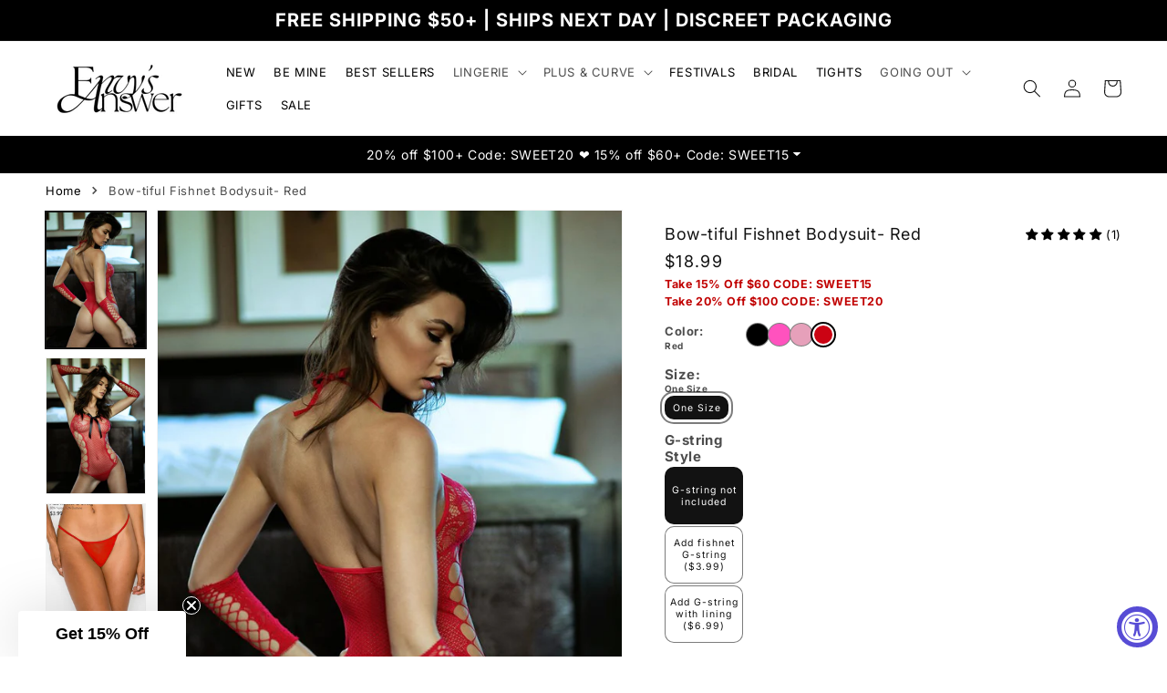

--- FILE ---
content_type: text/html; charset=utf-8
request_url: https://envysanswer.com/products/mesh-fishnet-g-string-red?variant=48010271490365
body_size: 68233
content:
<!doctype html>
<html class="no-js" lang="en">
  <head>
    <!-- Hotjar Tracking Code for my site -->
<script>
    (function(h,o,t,j,a,r){
        h.hj=h.hj||function(){(h.hj.q=h.hj.q||[]).push(arguments)};
        h._hjSettings={hjid:3755934,hjsv:6};
        a=o.getElementsByTagName('head')[0];
        r=o.createElement('script');r.async=1;
        r.src=t+h._hjSettings.hjid+j+h._hjSettings.hjsv;
        a.appendChild(r);
    })(window,document,'https://static.hotjar.com/c/hotjar-','.js?sv=');
</script>
  <!-- Google Tag Manager -->
<script>(function(w,d,s,l,i){w[l]=w[l]||[];w[l].push({'gtm.start':
new Date().getTime(),event:'gtm.js'});var f=d.getElementsByTagName(s)[0],
j=d.createElement(s),dl=l!='dataLayer'?'&l='+l:'';j.async=true;j.src=
'https://www.googletagmanager.com/gtm.js?id='+i+dl;f.parentNode.insertBefore(j,f);
})(window,document,'script','dataLayer','GTM-TK2Q3S7V');</script>
<!-- End Google Tag Manager -->
  <meta name="facebook-domain-verification" content="e0wglisvpdmepfs86yj3efxdgzdbax" />
<!-- Google tag (gtag.js) -->
<script async src="https://www.googletagmanager.com/gtag/js?id=G-XCMDYV0Q4Z"></script>
<script>
  window.dataLayer = window.dataLayer || [];
  function gtag(){dataLayer.push(arguments);}
  gtag('js', new Date());

  gtag('config', 'G-XCMDYV0Q4Z');
</script>
<!-- Google tag (gtag.js) -->
<script async src="https://www.googletagmanager.com/gtag/js?id=AW-11172375982"></script>
<script>
  window.dataLayer = window.dataLayer || [];
  function gtag(){dataLayer.push(arguments);}
  gtag('js', new Date());

  gtag('config', 'AW-11172375982');
</script>
  <meta name="p:domain_verify" content="eaa8b845dd0546c566cd8251d2a8fe3b"/>
    <meta charset="utf-8">
    <meta http-equiv="X-UA-Compatible" content="IE=edge">
    <meta name="viewport" content="width=device-width,initial-scale=1">
    <meta name="theme-color" content="">
    <link rel="canonical" href="https://envysanswer.com/products/mesh-fishnet-g-string-red">
    <link rel="preconnect" href="https://cdn.shopify.com" crossorigin>
    <script src="//envysanswer.com/cdn/shop/t/44/assets/product-form.js?v=146187428178461197791766984678" defer="defer"></script><link rel="icon" type="image/png" href="//envysanswer.com/cdn/shop/files/Logomark_e5475df0-7ec4-4a3d-9bd0-05daf1d97cc3.png?crop=center&height=32&v=1712604592&width=32"><link rel="preconnect" href="https://fonts.shopifycdn.com" crossorigin><title>
      Mesh Fishnet G-String - Red
 &ndash; Envy&#39;s Answer</title>

    
      <meta name="description" content="Lingerie g-string featuring mesh fabric and stretchy elastic waistband. Perfect to wear under lingerie pieces for the extra tease. • Composition: 88% Nylon, 12% Elastane• Care: Hand wash warm, Only use non-chlorine bleach when needed, Drip dry, do not iron.">
    

    

<meta property="og:site_name" content="Envy&#39;s Answer">
<meta property="og:url" content="https://envysanswer.com/products/mesh-fishnet-g-string-red">
<meta property="og:title" content="Mesh Fishnet G-String - Red">
<meta property="og:type" content="product">
<meta property="og:description" content="Lingerie g-string featuring mesh fabric and stretchy elastic waistband. Perfect to wear under lingerie pieces for the extra tease. • Composition: 88% Nylon, 12% Elastane• Care: Hand wash warm, Only use non-chlorine bleach when needed, Drip dry, do not iron."><meta property="og:image" content="http://envysanswer.com/cdn/shop/files/BRF001_RED_l_jpg_a12e9725-f146-475c-a4c3-db3bd8c35de0_copy.jpg?v=1721174979">
  <meta property="og:image:secure_url" content="https://envysanswer.com/cdn/shop/files/BRF001_RED_l_jpg_a12e9725-f146-475c-a4c3-db3bd8c35de0_copy.jpg?v=1721174979">
  <meta property="og:image:width" content="800">
  <meta property="og:image:height" content="1200"><meta property="og:price:amount" content="3.99">
  <meta property="og:price:currency" content="USD"><meta name="twitter:card" content="summary_large_image">
<meta name="twitter:title" content="Mesh Fishnet G-String - Red">
<meta name="twitter:description" content="Lingerie g-string featuring mesh fabric and stretchy elastic waistband. Perfect to wear under lingerie pieces for the extra tease. • Composition: 88% Nylon, 12% Elastane• Care: Hand wash warm, Only use non-chlorine bleach when needed, Drip dry, do not iron.">

    <script async defer src="//envysanswer.com/cdn/shop/t/44/assets/jquery.js?v=118972937870852736831766984678"></script>

    <script src="//envysanswer.com/cdn/shop/t/44/assets/constants.js?v=95358004781563950421766984678" defer="defer"></script>
    <script src="//envysanswer.com/cdn/shop/t/44/assets/pubsub.js?v=2921868252632587581766984678" defer="defer"></script>
    <script src="//envysanswer.com/cdn/shop/t/44/assets/global.js?v=17220762957271143681767075038" defer="defer"></script>
    <script src="//envysanswer.com/cdn/shop/t/44/assets/custom.js?v=173771166994820539451766984678" async defer="defer"></script>
    <script src="//envysanswer.com/cdn/shop/t/44/assets/slick-js.js?v=94296884466782386271767255289" async defer="defer"></script>
    <script>window.performance && window.performance.mark && window.performance.mark('shopify.content_for_header.start');</script><meta name="google-site-verification" content="nN2jB8PCe1EAO999sXC8tVYukt7u8jObYU-voBdpkQM">
<meta name="facebook-domain-verification" content="e0wglisvpdmepfs86yj3efxdgzdbax">
<meta id="shopify-digital-wallet" name="shopify-digital-wallet" content="/74977280317/digital_wallets/dialog">
<meta name="shopify-checkout-api-token" content="d4d65f157d9c2a66d950864bfa871151">
<meta id="in-context-paypal-metadata" data-shop-id="74977280317" data-venmo-supported="false" data-environment="production" data-locale="en_US" data-paypal-v4="true" data-currency="USD">
<link rel="alternate" type="application/json+oembed" href="https://envysanswer.com/products/mesh-fishnet-g-string-red.oembed">
<script async="async" src="/checkouts/internal/preloads.js?locale=en-US"></script>
<link rel="preconnect" href="https://shop.app" crossorigin="anonymous">
<script async="async" src="https://shop.app/checkouts/internal/preloads.js?locale=en-US&shop_id=74977280317" crossorigin="anonymous"></script>
<script id="apple-pay-shop-capabilities" type="application/json">{"shopId":74977280317,"countryCode":"US","currencyCode":"USD","merchantCapabilities":["supports3DS"],"merchantId":"gid:\/\/shopify\/Shop\/74977280317","merchantName":"Envy's Answer","requiredBillingContactFields":["postalAddress","email"],"requiredShippingContactFields":["postalAddress","email"],"shippingType":"shipping","supportedNetworks":["visa","masterCard","amex","discover","elo","jcb"],"total":{"type":"pending","label":"Envy's Answer","amount":"1.00"},"shopifyPaymentsEnabled":true,"supportsSubscriptions":true}</script>
<script id="shopify-features" type="application/json">{"accessToken":"d4d65f157d9c2a66d950864bfa871151","betas":["rich-media-storefront-analytics"],"domain":"envysanswer.com","predictiveSearch":true,"shopId":74977280317,"locale":"en"}</script>
<script>var Shopify = Shopify || {};
Shopify.shop = "envysanswer.myshopify.com";
Shopify.locale = "en";
Shopify.currency = {"active":"USD","rate":"1.0"};
Shopify.country = "US";
Shopify.theme = {"name":"Working Dev-LEIS(29-12-25)","id":184227758397,"schema_name":"Dawn","schema_version":"9.0.0","theme_store_id":887,"role":"main"};
Shopify.theme.handle = "null";
Shopify.theme.style = {"id":null,"handle":null};
Shopify.cdnHost = "envysanswer.com/cdn";
Shopify.routes = Shopify.routes || {};
Shopify.routes.root = "/";</script>
<script type="module">!function(o){(o.Shopify=o.Shopify||{}).modules=!0}(window);</script>
<script>!function(o){function n(){var o=[];function n(){o.push(Array.prototype.slice.apply(arguments))}return n.q=o,n}var t=o.Shopify=o.Shopify||{};t.loadFeatures=n(),t.autoloadFeatures=n()}(window);</script>
<script>
  window.ShopifyPay = window.ShopifyPay || {};
  window.ShopifyPay.apiHost = "shop.app\/pay";
  window.ShopifyPay.redirectState = null;
</script>
<script id="shop-js-analytics" type="application/json">{"pageType":"product"}</script>
<script defer="defer" async type="module" src="//envysanswer.com/cdn/shopifycloud/shop-js/modules/v2/client.init-shop-cart-sync_BT-GjEfc.en.esm.js"></script>
<script defer="defer" async type="module" src="//envysanswer.com/cdn/shopifycloud/shop-js/modules/v2/chunk.common_D58fp_Oc.esm.js"></script>
<script defer="defer" async type="module" src="//envysanswer.com/cdn/shopifycloud/shop-js/modules/v2/chunk.modal_xMitdFEc.esm.js"></script>
<script type="module">
  await import("//envysanswer.com/cdn/shopifycloud/shop-js/modules/v2/client.init-shop-cart-sync_BT-GjEfc.en.esm.js");
await import("//envysanswer.com/cdn/shopifycloud/shop-js/modules/v2/chunk.common_D58fp_Oc.esm.js");
await import("//envysanswer.com/cdn/shopifycloud/shop-js/modules/v2/chunk.modal_xMitdFEc.esm.js");

  window.Shopify.SignInWithShop?.initShopCartSync?.({"fedCMEnabled":true,"windoidEnabled":true});

</script>
<script defer="defer" async type="module" src="//envysanswer.com/cdn/shopifycloud/shop-js/modules/v2/client.payment-terms_Ci9AEqFq.en.esm.js"></script>
<script defer="defer" async type="module" src="//envysanswer.com/cdn/shopifycloud/shop-js/modules/v2/chunk.common_D58fp_Oc.esm.js"></script>
<script defer="defer" async type="module" src="//envysanswer.com/cdn/shopifycloud/shop-js/modules/v2/chunk.modal_xMitdFEc.esm.js"></script>
<script type="module">
  await import("//envysanswer.com/cdn/shopifycloud/shop-js/modules/v2/client.payment-terms_Ci9AEqFq.en.esm.js");
await import("//envysanswer.com/cdn/shopifycloud/shop-js/modules/v2/chunk.common_D58fp_Oc.esm.js");
await import("//envysanswer.com/cdn/shopifycloud/shop-js/modules/v2/chunk.modal_xMitdFEc.esm.js");

  
</script>
<script>
  window.Shopify = window.Shopify || {};
  if (!window.Shopify.featureAssets) window.Shopify.featureAssets = {};
  window.Shopify.featureAssets['shop-js'] = {"shop-cart-sync":["modules/v2/client.shop-cart-sync_DZOKe7Ll.en.esm.js","modules/v2/chunk.common_D58fp_Oc.esm.js","modules/v2/chunk.modal_xMitdFEc.esm.js"],"init-fed-cm":["modules/v2/client.init-fed-cm_B6oLuCjv.en.esm.js","modules/v2/chunk.common_D58fp_Oc.esm.js","modules/v2/chunk.modal_xMitdFEc.esm.js"],"shop-cash-offers":["modules/v2/client.shop-cash-offers_D2sdYoxE.en.esm.js","modules/v2/chunk.common_D58fp_Oc.esm.js","modules/v2/chunk.modal_xMitdFEc.esm.js"],"shop-login-button":["modules/v2/client.shop-login-button_QeVjl5Y3.en.esm.js","modules/v2/chunk.common_D58fp_Oc.esm.js","modules/v2/chunk.modal_xMitdFEc.esm.js"],"pay-button":["modules/v2/client.pay-button_DXTOsIq6.en.esm.js","modules/v2/chunk.common_D58fp_Oc.esm.js","modules/v2/chunk.modal_xMitdFEc.esm.js"],"shop-button":["modules/v2/client.shop-button_DQZHx9pm.en.esm.js","modules/v2/chunk.common_D58fp_Oc.esm.js","modules/v2/chunk.modal_xMitdFEc.esm.js"],"avatar":["modules/v2/client.avatar_BTnouDA3.en.esm.js"],"init-windoid":["modules/v2/client.init-windoid_CR1B-cfM.en.esm.js","modules/v2/chunk.common_D58fp_Oc.esm.js","modules/v2/chunk.modal_xMitdFEc.esm.js"],"init-shop-for-new-customer-accounts":["modules/v2/client.init-shop-for-new-customer-accounts_C_vY_xzh.en.esm.js","modules/v2/client.shop-login-button_QeVjl5Y3.en.esm.js","modules/v2/chunk.common_D58fp_Oc.esm.js","modules/v2/chunk.modal_xMitdFEc.esm.js"],"init-shop-email-lookup-coordinator":["modules/v2/client.init-shop-email-lookup-coordinator_BI7n9ZSv.en.esm.js","modules/v2/chunk.common_D58fp_Oc.esm.js","modules/v2/chunk.modal_xMitdFEc.esm.js"],"init-shop-cart-sync":["modules/v2/client.init-shop-cart-sync_BT-GjEfc.en.esm.js","modules/v2/chunk.common_D58fp_Oc.esm.js","modules/v2/chunk.modal_xMitdFEc.esm.js"],"shop-toast-manager":["modules/v2/client.shop-toast-manager_DiYdP3xc.en.esm.js","modules/v2/chunk.common_D58fp_Oc.esm.js","modules/v2/chunk.modal_xMitdFEc.esm.js"],"init-customer-accounts":["modules/v2/client.init-customer-accounts_D9ZNqS-Q.en.esm.js","modules/v2/client.shop-login-button_QeVjl5Y3.en.esm.js","modules/v2/chunk.common_D58fp_Oc.esm.js","modules/v2/chunk.modal_xMitdFEc.esm.js"],"init-customer-accounts-sign-up":["modules/v2/client.init-customer-accounts-sign-up_iGw4briv.en.esm.js","modules/v2/client.shop-login-button_QeVjl5Y3.en.esm.js","modules/v2/chunk.common_D58fp_Oc.esm.js","modules/v2/chunk.modal_xMitdFEc.esm.js"],"shop-follow-button":["modules/v2/client.shop-follow-button_CqMgW2wH.en.esm.js","modules/v2/chunk.common_D58fp_Oc.esm.js","modules/v2/chunk.modal_xMitdFEc.esm.js"],"checkout-modal":["modules/v2/client.checkout-modal_xHeaAweL.en.esm.js","modules/v2/chunk.common_D58fp_Oc.esm.js","modules/v2/chunk.modal_xMitdFEc.esm.js"],"shop-login":["modules/v2/client.shop-login_D91U-Q7h.en.esm.js","modules/v2/chunk.common_D58fp_Oc.esm.js","modules/v2/chunk.modal_xMitdFEc.esm.js"],"lead-capture":["modules/v2/client.lead-capture_BJmE1dJe.en.esm.js","modules/v2/chunk.common_D58fp_Oc.esm.js","modules/v2/chunk.modal_xMitdFEc.esm.js"],"payment-terms":["modules/v2/client.payment-terms_Ci9AEqFq.en.esm.js","modules/v2/chunk.common_D58fp_Oc.esm.js","modules/v2/chunk.modal_xMitdFEc.esm.js"]};
</script>
<script>(function() {
  var isLoaded = false;
  function asyncLoad() {
    if (isLoaded) return;
    isLoaded = true;
    var urls = ["https:\/\/d2badvwg0mti9p.cloudfront.net\/script.js?shop=envysanswer.myshopify.com\u0026shop=envysanswer.myshopify.com"];
    for (var i = 0; i < urls.length; i++) {
      var s = document.createElement('script');
      s.type = 'text/javascript';
      s.async = true;
      s.src = urls[i];
      var x = document.getElementsByTagName('script')[0];
      x.parentNode.insertBefore(s, x);
    }
  };
  if(window.attachEvent) {
    window.attachEvent('onload', asyncLoad);
  } else {
    window.addEventListener('load', asyncLoad, false);
  }
})();</script>
<script id="__st">var __st={"a":74977280317,"offset":-28800,"reqid":"1edae042-69e6-463c-8fe4-52d0f10d175d-1769074967","pageurl":"envysanswer.com\/products\/mesh-fishnet-g-string-red?variant=48010271490365","u":"9a8e0abfa164","p":"product","rtyp":"product","rid":9145719030077};</script>
<script>window.ShopifyPaypalV4VisibilityTracking = true;</script>
<script id="captcha-bootstrap">!function(){'use strict';const t='contact',e='account',n='new_comment',o=[[t,t],['blogs',n],['comments',n],[t,'customer']],c=[[e,'customer_login'],[e,'guest_login'],[e,'recover_customer_password'],[e,'create_customer']],r=t=>t.map((([t,e])=>`form[action*='/${t}']:not([data-nocaptcha='true']) input[name='form_type'][value='${e}']`)).join(','),a=t=>()=>t?[...document.querySelectorAll(t)].map((t=>t.form)):[];function s(){const t=[...o],e=r(t);return a(e)}const i='password',u='form_key',d=['recaptcha-v3-token','g-recaptcha-response','h-captcha-response',i],f=()=>{try{return window.sessionStorage}catch{return}},m='__shopify_v',_=t=>t.elements[u];function p(t,e,n=!1){try{const o=window.sessionStorage,c=JSON.parse(o.getItem(e)),{data:r}=function(t){const{data:e,action:n}=t;return t[m]||n?{data:e,action:n}:{data:t,action:n}}(c);for(const[e,n]of Object.entries(r))t.elements[e]&&(t.elements[e].value=n);n&&o.removeItem(e)}catch(o){console.error('form repopulation failed',{error:o})}}const l='form_type',E='cptcha';function T(t){t.dataset[E]=!0}const w=window,h=w.document,L='Shopify',v='ce_forms',y='captcha';let A=!1;((t,e)=>{const n=(g='f06e6c50-85a8-45c8-87d0-21a2b65856fe',I='https://cdn.shopify.com/shopifycloud/storefront-forms-hcaptcha/ce_storefront_forms_captcha_hcaptcha.v1.5.2.iife.js',D={infoText:'Protected by hCaptcha',privacyText:'Privacy',termsText:'Terms'},(t,e,n)=>{const o=w[L][v],c=o.bindForm;if(c)return c(t,g,e,D).then(n);var r;o.q.push([[t,g,e,D],n]),r=I,A||(h.body.append(Object.assign(h.createElement('script'),{id:'captcha-provider',async:!0,src:r})),A=!0)});var g,I,D;w[L]=w[L]||{},w[L][v]=w[L][v]||{},w[L][v].q=[],w[L][y]=w[L][y]||{},w[L][y].protect=function(t,e){n(t,void 0,e),T(t)},Object.freeze(w[L][y]),function(t,e,n,w,h,L){const[v,y,A,g]=function(t,e,n){const i=e?o:[],u=t?c:[],d=[...i,...u],f=r(d),m=r(i),_=r(d.filter((([t,e])=>n.includes(e))));return[a(f),a(m),a(_),s()]}(w,h,L),I=t=>{const e=t.target;return e instanceof HTMLFormElement?e:e&&e.form},D=t=>v().includes(t);t.addEventListener('submit',(t=>{const e=I(t);if(!e)return;const n=D(e)&&!e.dataset.hcaptchaBound&&!e.dataset.recaptchaBound,o=_(e),c=g().includes(e)&&(!o||!o.value);(n||c)&&t.preventDefault(),c&&!n&&(function(t){try{if(!f())return;!function(t){const e=f();if(!e)return;const n=_(t);if(!n)return;const o=n.value;o&&e.removeItem(o)}(t);const e=Array.from(Array(32),(()=>Math.random().toString(36)[2])).join('');!function(t,e){_(t)||t.append(Object.assign(document.createElement('input'),{type:'hidden',name:u})),t.elements[u].value=e}(t,e),function(t,e){const n=f();if(!n)return;const o=[...t.querySelectorAll(`input[type='${i}']`)].map((({name:t})=>t)),c=[...d,...o],r={};for(const[a,s]of new FormData(t).entries())c.includes(a)||(r[a]=s);n.setItem(e,JSON.stringify({[m]:1,action:t.action,data:r}))}(t,e)}catch(e){console.error('failed to persist form',e)}}(e),e.submit())}));const S=(t,e)=>{t&&!t.dataset[E]&&(n(t,e.some((e=>e===t))),T(t))};for(const o of['focusin','change'])t.addEventListener(o,(t=>{const e=I(t);D(e)&&S(e,y())}));const B=e.get('form_key'),M=e.get(l),P=B&&M;t.addEventListener('DOMContentLoaded',(()=>{const t=y();if(P)for(const e of t)e.elements[l].value===M&&p(e,B);[...new Set([...A(),...v().filter((t=>'true'===t.dataset.shopifyCaptcha))])].forEach((e=>S(e,t)))}))}(h,new URLSearchParams(w.location.search),n,t,e,['guest_login'])})(!0,!0)}();</script>
<script integrity="sha256-4kQ18oKyAcykRKYeNunJcIwy7WH5gtpwJnB7kiuLZ1E=" data-source-attribution="shopify.loadfeatures" defer="defer" src="//envysanswer.com/cdn/shopifycloud/storefront/assets/storefront/load_feature-a0a9edcb.js" crossorigin="anonymous"></script>
<script crossorigin="anonymous" defer="defer" src="//envysanswer.com/cdn/shopifycloud/storefront/assets/shopify_pay/storefront-65b4c6d7.js?v=20250812"></script>
<script data-source-attribution="shopify.dynamic_checkout.dynamic.init">var Shopify=Shopify||{};Shopify.PaymentButton=Shopify.PaymentButton||{isStorefrontPortableWallets:!0,init:function(){window.Shopify.PaymentButton.init=function(){};var t=document.createElement("script");t.src="https://envysanswer.com/cdn/shopifycloud/portable-wallets/latest/portable-wallets.en.js",t.type="module",document.head.appendChild(t)}};
</script>
<script data-source-attribution="shopify.dynamic_checkout.buyer_consent">
  function portableWalletsHideBuyerConsent(e){var t=document.getElementById("shopify-buyer-consent"),n=document.getElementById("shopify-subscription-policy-button");t&&n&&(t.classList.add("hidden"),t.setAttribute("aria-hidden","true"),n.removeEventListener("click",e))}function portableWalletsShowBuyerConsent(e){var t=document.getElementById("shopify-buyer-consent"),n=document.getElementById("shopify-subscription-policy-button");t&&n&&(t.classList.remove("hidden"),t.removeAttribute("aria-hidden"),n.addEventListener("click",e))}window.Shopify?.PaymentButton&&(window.Shopify.PaymentButton.hideBuyerConsent=portableWalletsHideBuyerConsent,window.Shopify.PaymentButton.showBuyerConsent=portableWalletsShowBuyerConsent);
</script>
<script data-source-attribution="shopify.dynamic_checkout.cart.bootstrap">document.addEventListener("DOMContentLoaded",(function(){function t(){return document.querySelector("shopify-accelerated-checkout-cart, shopify-accelerated-checkout")}if(t())Shopify.PaymentButton.init();else{new MutationObserver((function(e,n){t()&&(Shopify.PaymentButton.init(),n.disconnect())})).observe(document.body,{childList:!0,subtree:!0})}}));
</script>
<script id='scb4127' type='text/javascript' async='' src='https://envysanswer.com/cdn/shopifycloud/privacy-banner/storefront-banner.js'></script><link id="shopify-accelerated-checkout-styles" rel="stylesheet" media="screen" href="https://envysanswer.com/cdn/shopifycloud/portable-wallets/latest/accelerated-checkout-backwards-compat.css" crossorigin="anonymous">
<style id="shopify-accelerated-checkout-cart">
        #shopify-buyer-consent {
  margin-top: 1em;
  display: inline-block;
  width: 100%;
}

#shopify-buyer-consent.hidden {
  display: none;
}

#shopify-subscription-policy-button {
  background: none;
  border: none;
  padding: 0;
  text-decoration: underline;
  font-size: inherit;
  cursor: pointer;
}

#shopify-subscription-policy-button::before {
  box-shadow: none;
}

      </style>

<script>window.performance && window.performance.mark && window.performance.mark('shopify.content_for_header.end');</script>


    <style data-shopify>
            @font-face {
  font-family: Inter;
  font-weight: 400;
  font-style: normal;
  font-display: swap;
  src: url("//envysanswer.com/cdn/fonts/inter/inter_n4.b2a3f24c19b4de56e8871f609e73ca7f6d2e2bb9.woff2") format("woff2"),
       url("//envysanswer.com/cdn/fonts/inter/inter_n4.af8052d517e0c9ffac7b814872cecc27ae1fa132.woff") format("woff");
}

            @font-face {
  font-family: Inter;
  font-weight: 700;
  font-style: normal;
  font-display: swap;
  src: url("//envysanswer.com/cdn/fonts/inter/inter_n7.02711e6b374660cfc7915d1afc1c204e633421e4.woff2") format("woff2"),
       url("//envysanswer.com/cdn/fonts/inter/inter_n7.6dab87426f6b8813070abd79972ceaf2f8d3b012.woff") format("woff");
}

            @font-face {
  font-family: Inter;
  font-weight: 400;
  font-style: italic;
  font-display: swap;
  src: url("//envysanswer.com/cdn/fonts/inter/inter_i4.feae1981dda792ab80d117249d9c7e0f1017e5b3.woff2") format("woff2"),
       url("//envysanswer.com/cdn/fonts/inter/inter_i4.62773b7113d5e5f02c71486623cf828884c85c6e.woff") format("woff");
}

            @font-face {
  font-family: Inter;
  font-weight: 700;
  font-style: italic;
  font-display: swap;
  src: url("//envysanswer.com/cdn/fonts/inter/inter_i7.b377bcd4cc0f160622a22d638ae7e2cd9b86ea4c.woff2") format("woff2"),
       url("//envysanswer.com/cdn/fonts/inter/inter_i7.7c69a6a34e3bb44fcf6f975857e13b9a9b25beb4.woff") format("woff");
}

            @font-face {
  font-family: Inter;
  font-weight: 400;
  font-style: normal;
  font-display: swap;
  src: url("//envysanswer.com/cdn/fonts/inter/inter_n4.b2a3f24c19b4de56e8871f609e73ca7f6d2e2bb9.woff2") format("woff2"),
       url("//envysanswer.com/cdn/fonts/inter/inter_n4.af8052d517e0c9ffac7b814872cecc27ae1fa132.woff") format("woff");
}


            :root {
              --font-body-family: Inter, sans-serif;
              --font-body-style: normal;
              --font-body-weight: 400;
              --font-body-weight-bold: 700;

              --font-heading-family: Inter, sans-serif;
              --font-heading-style: normal;
              --font-heading-weight: 400;

              --font-body-scale: 1.0;
              --font-heading-scale: 1.0;

              --color-base-text: 18, 18, 18;
              --color-shadow: 18, 18, 18;
              --color-base-background-1: 255, 255, 255;
              --color-base-background-2: 243, 243, 243;
              --color-base-solid-button-labels: 255, 255, 255;
              --color-base-outline-button-labels: 18, 18, 18;
              --color-base-accent-1: 0, 0, 0;
              --color-base-accent-2: 51, 79, 180;
              --payment-terms-background-color: #ffffff;

              --gradient-base-background-1: #ffffff;
              --gradient-base-background-2: #f3f3f3;
              --gradient-base-accent-1: #000000;
              --gradient-base-accent-2: #334fb4;

              --media-padding: px;
              --media-border-opacity: 0.05;
              --media-border-width: 1px;
              --media-radius: 0px;
              --media-shadow-opacity: 0.0;
              --media-shadow-horizontal-offset: 0px;
              --media-shadow-vertical-offset: 0px;
              --media-shadow-blur-radius: 5px;
              --media-shadow-visible: 0;

              --page-width: 140rem;
              --page-width-margin: 0rem;

              --product-card-image-padding: 0.0rem;
              --product-card-corner-radius: 0.0rem;
              --product-card-text-alignment: left;
              --product-card-border-width: 0.0rem;
              --product-card-border-opacity: 0.1;
              --product-card-shadow-opacity: 0.0;
              --product-card-shadow-visible: 0;
              --product-card-shadow-horizontal-offset: 0.0rem;
              --product-card-shadow-vertical-offset: 0.4rem;
              --product-card-shadow-blur-radius: 0.5rem;

              --collection-card-image-padding: 0.0rem;
              --collection-card-corner-radius: 0.0rem;
              --collection-card-text-alignment: left;
              --collection-card-border-width: 0.0rem;
              --collection-card-border-opacity: 0.1;
              --collection-card-shadow-opacity: 0.0;
              --collection-card-shadow-visible: 0;
              --collection-card-shadow-horizontal-offset: 0.0rem;
              --collection-card-shadow-vertical-offset: 0.4rem;
              --collection-card-shadow-blur-radius: 0.5rem;

              --blog-card-image-padding: 0.0rem;
              --blog-card-corner-radius: 0.0rem;
              --blog-card-text-alignment: left;
              --blog-card-border-width: 0.0rem;
              --blog-card-border-opacity: 0.1;
              --blog-card-shadow-opacity: 0.0;
              --blog-card-shadow-visible: 0;
              --blog-card-shadow-horizontal-offset: 0.0rem;
              --blog-card-shadow-vertical-offset: 0.4rem;
              --blog-card-shadow-blur-radius: 0.5rem;

              --badge-corner-radius: 4.0rem;

              --popup-border-width: 1px;
              --popup-border-opacity: 0.1;
              --popup-corner-radius: 0px;
              --popup-shadow-opacity: 0.0;
              --popup-shadow-horizontal-offset: 0px;
              --popup-shadow-vertical-offset: 4px;
              --popup-shadow-blur-radius: 5px;

              --drawer-border-width: 1px;
              --drawer-border-opacity: 0.1;
              --drawer-shadow-opacity: 0.0;
              --drawer-shadow-horizontal-offset: 0px;
              --drawer-shadow-vertical-offset: 4px;
              --drawer-shadow-blur-radius: 5px;

              --spacing-sections-desktop: 0px;
              --spacing-sections-mobile: 0px;

              --grid-desktop-vertical-spacing: 8px;
              --grid-desktop-horizontal-spacing: 8px;
              --grid-mobile-vertical-spacing: 4px;
              --grid-mobile-horizontal-spacing: 4px;

              --text-boxes-border-opacity: 0.1;
              --text-boxes-border-width: 0px;
              --text-boxes-radius: 0px;
              --text-boxes-shadow-opacity: 0.0;
              --text-boxes-shadow-visible: 0;
              --text-boxes-shadow-horizontal-offset: 0px;
              --text-boxes-shadow-vertical-offset: 4px;
              --text-boxes-shadow-blur-radius: 5px;

              --buttons-radius: 0px;
              --buttons-radius-outset: 0px;
              --buttons-border-width: 1px;
              --buttons-border-opacity: 1.0;
              --buttons-shadow-opacity: 0.0;
              --buttons-shadow-visible: 0;
              --buttons-shadow-horizontal-offset: 0px;
              --buttons-shadow-vertical-offset: 4px;
              --buttons-shadow-blur-radius: 5px;
              --buttons-border-offset: 0px;
               --cart-color_picker_cart: #000;
              --inputs-radius: 0px;
              --inputs-border-width: 1px;
              --inputs-border-opacity: 0.55;
              --inputs-shadow-opacity: 0.0;
              --inputs-shadow-horizontal-offset: 0px;
              --inputs-margin-offset: 0px;
              --inputs-shadow-vertical-offset: 4px;
              --inputs-shadow-blur-radius: 5px;
              --inputs-radius-outset: 0px;

              --variant-pills-radius: 40px;
              --variant-pills-border-width: 1px;
              --variant-pills-border-opacity: 0.55;
              --variant-pills-shadow-opacity: 0.0;
              --variant-pills-shadow-horizontal-offset: 0px;
              --variant-pills-shadow-vertical-offset: 4px;
              --variant-pills-shadow-blur-radius: 5px;
              --header-height: 45px;
            }

            *,
            *::before,
            *::after {
              box-sizing: inherit;
            }

            html {
              box-sizing: border-box;
              font-size: calc(var(--font-body-scale) * 62.5%);
              height: 100%;
            }

            body {
              display: grid;
              grid-template-rows: auto auto 1fr auto;
              grid-template-columns: 100%;
              min-height: 100%;
              margin: 0;
              font-size: 1.5rem;
              letter-spacing: 0.06rem;
              line-height: calc(1 + 0.8 / var(--font-body-scale));
              font-family: var(--font-body-family);
              font-style: var(--font-body-style);
              font-weight: var(--font-body-weight);
            }

            @media screen and (min-width: 750px) {
              body {
                font-size: 1.6rem;
              }
            }
      /*       img{
              opacity: 0.1
            } */
      .collection .card-color-swatch fieldset.variant_swatchess input.card_dis + label {
    opacity: 0.3;
    pointer-events: none;
}
    </style>

    <link href="//envysanswer.com/cdn/shop/t/44/assets/base.css?v=113202362768733405391766984678" rel="stylesheet" type="text/css" media="all" />
    <link href="//envysanswer.com/cdn/shop/t/44/assets/custom.css?v=146537091037741466521766984678" rel="stylesheet" type="text/css" media="all" />
    <link href="//envysanswer.com/cdn/shop/t/44/assets/slick-css.css?v=49102543848674193361766984678" rel="stylesheet" type="text/css" media="all" />
<link rel="preload" as="font" href="//envysanswer.com/cdn/fonts/inter/inter_n4.b2a3f24c19b4de56e8871f609e73ca7f6d2e2bb9.woff2" type="font/woff2" crossorigin><link rel="preload" as="font" href="//envysanswer.com/cdn/fonts/inter/inter_n4.b2a3f24c19b4de56e8871f609e73ca7f6d2e2bb9.woff2" type="font/woff2" crossorigin><link
        rel="stylesheet"
        href="//envysanswer.com/cdn/shop/t/44/assets/component-predictive-search.css?v=85913294783299393391766984678"
        media="print"
        onload="this.media='all'"
      ><script>
      document.documentElement.className = document.documentElement.className.replace('no-js', 'js');
      if (Shopify.designMode) {
        document.documentElement.classList.add('shopify-design-mode');
      }
    </script>
    <script async defer src="https://tools.luckyorange.com/core/lo.js?site-id=956a6c6e"></script>


<link href="//envysanswer.com/cdn/shop/t/44/assets/Custom-LEIS.css?v=2434216171747893331767254417" rel="stylesheet" type="text/css" media="all" />
<!--Start : product page video thumbnail autoplay-->
<script>
document.addEventListener('DOMContentLoaded', function () {

  /* ✅ Run only on mobile */
  if (window.innerWidth > 768) return;

  const mediaItems = document.querySelectorAll('.product-media-container');

  let videoCount = 0;
  let thumbCount = 0;

  mediaItems.forEach((item) => {

    const isVideo =
      item.classList.contains('media-type-video') ||
      item.querySelector('deferred-media') ||
      item.querySelector('video');

    if (isVideo) {
      videoCount++;
      item.classList.add('video-' + videoCount);
    } else {
      thumbCount++;
      item.classList.add('thumbnail-' + thumbCount);
    }

  });

});
</script>
<!--End : product page video thumbnail autoplay-->

<!-- BEGIN app block: shopify://apps/judge-me-reviews/blocks/judgeme_core/61ccd3b1-a9f2-4160-9fe9-4fec8413e5d8 --><!-- Start of Judge.me Core -->






<link rel="dns-prefetch" href="https://cdnwidget.judge.me">
<link rel="dns-prefetch" href="https://cdn.judge.me">
<link rel="dns-prefetch" href="https://cdn1.judge.me">
<link rel="dns-prefetch" href="https://api.judge.me">

<script data-cfasync='false' class='jdgm-settings-script'>window.jdgmSettings={"pagination":5,"disable_web_reviews":false,"badge_no_review_text":"No reviews","badge_n_reviews_text":"({{ n }})","badge_star_color":"#000000","hide_badge_preview_if_no_reviews":true,"badge_hide_text":false,"enforce_center_preview_badge":false,"widget_title":"Customer Reviews","widget_open_form_text":"Write a review","widget_close_form_text":"Cancel review","widget_refresh_page_text":"Refresh page","widget_summary_text":"Based on {{ number_of_reviews }} review/reviews","widget_no_review_text":"Be the first to write a review","widget_name_field_text":"Display name","widget_verified_name_field_text":"Verified Name (public)","widget_name_placeholder_text":"Display name","widget_required_field_error_text":"This field is required.","widget_email_field_text":"Email address","widget_verified_email_field_text":"Verified Email (private, can not be edited)","widget_email_placeholder_text":"Your email address","widget_email_field_error_text":"Please enter a valid email address.","widget_rating_field_text":"Rating","widget_review_title_field_text":"Review Title","widget_review_title_placeholder_text":"Give your review a title","widget_review_body_field_text":"Review content","widget_review_body_placeholder_text":"Start writing here...","widget_pictures_field_text":"Picture/Video (optional)","widget_submit_review_text":"Submit Review","widget_submit_verified_review_text":"Submit Verified Review","widget_submit_success_msg_with_auto_publish":"Thank you! Please refresh the page in a few moments to see your review. You can remove or edit your review by logging into \u003ca href='https://judge.me/login' target='_blank' rel='nofollow noopener'\u003eJudge.me\u003c/a\u003e","widget_submit_success_msg_no_auto_publish":"Thank you! Your review will be published as soon as it is approved by the shop admin. You can remove or edit your review by logging into \u003ca href='https://judge.me/login' target='_blank' rel='nofollow noopener'\u003eJudge.me\u003c/a\u003e","widget_show_default_reviews_out_of_total_text":"Showing {{ n_reviews_shown }} out of {{ n_reviews }} reviews.","widget_show_all_link_text":"Show all","widget_show_less_link_text":"Show less","widget_author_said_text":"{{ reviewer_name }} said:","widget_days_text":"{{ n }} days ago","widget_weeks_text":"{{ n }} week/weeks ago","widget_months_text":"{{ n }} month/months ago","widget_years_text":"{{ n }} year/years ago","widget_yesterday_text":"Yesterday","widget_today_text":"Today","widget_replied_text":"\u003e\u003e {{ shop_name }} replied:","widget_read_more_text":"Read more","widget_reviewer_name_as_initial":"","widget_rating_filter_color":"","widget_rating_filter_see_all_text":"See all reviews","widget_sorting_most_recent_text":"Most Recent","widget_sorting_highest_rating_text":"Highest Rating","widget_sorting_lowest_rating_text":"Lowest Rating","widget_sorting_with_pictures_text":"Only Pictures","widget_sorting_most_helpful_text":"Most Helpful","widget_open_question_form_text":"Ask a question","widget_reviews_subtab_text":"Reviews","widget_questions_subtab_text":"Questions","widget_question_label_text":"Question","widget_answer_label_text":"Answer","widget_question_placeholder_text":"Write your question here","widget_submit_question_text":"Submit Question","widget_question_submit_success_text":"Thank you for your question! We will notify you once it gets answered.","widget_star_color":"#000000","verified_badge_text":"Verified","verified_badge_bg_color":"","verified_badge_text_color":"","verified_badge_placement":"left-of-reviewer-name","widget_review_max_height":"","widget_hide_border":false,"widget_social_share":false,"widget_thumb":false,"widget_review_location_show":false,"widget_location_format":"","all_reviews_include_out_of_store_products":true,"all_reviews_out_of_store_text":"(out of store)","all_reviews_pagination":100,"all_reviews_product_name_prefix_text":"about","enable_review_pictures":true,"enable_question_anwser":false,"widget_theme":"","review_date_format":"mm/dd/yyyy","default_sort_method":"most-recent","widget_product_reviews_subtab_text":"Product Reviews","widget_shop_reviews_subtab_text":"Shop Reviews","widget_other_products_reviews_text":"Reviews for other products","widget_store_reviews_subtab_text":"Store reviews","widget_no_store_reviews_text":"This store hasn't received any reviews yet","widget_web_restriction_product_reviews_text":"This product hasn't received any reviews yet","widget_no_items_text":"No items found","widget_show_more_text":"Show more","widget_write_a_store_review_text":"Write a Store Review","widget_other_languages_heading":"Reviews in Other Languages","widget_translate_review_text":"Translate review to {{ language }}","widget_translating_review_text":"Translating...","widget_show_original_translation_text":"Show original ({{ language }})","widget_translate_review_failed_text":"Review couldn't be translated.","widget_translate_review_retry_text":"Retry","widget_translate_review_try_again_later_text":"Try again later","show_product_url_for_grouped_product":false,"widget_sorting_pictures_first_text":"Pictures First","show_pictures_on_all_rev_page_mobile":false,"show_pictures_on_all_rev_page_desktop":false,"floating_tab_hide_mobile_install_preference":false,"floating_tab_button_name":"★ Reviews","floating_tab_title":"Let customers speak for us","floating_tab_button_color":"","floating_tab_button_background_color":"","floating_tab_url":"","floating_tab_url_enabled":false,"floating_tab_tab_style":"text","all_reviews_text_badge_text":"Customers rate us {{ shop.metafields.judgeme.all_reviews_rating | round: 1 }}/5 based on {{ shop.metafields.judgeme.all_reviews_count }} reviews.","all_reviews_text_badge_text_branded_style":"{{ shop.metafields.judgeme.all_reviews_rating | round: 1 }} out of 5 stars based on {{ shop.metafields.judgeme.all_reviews_count }} reviews","is_all_reviews_text_badge_a_link":false,"show_stars_for_all_reviews_text_badge":false,"all_reviews_text_badge_url":"","all_reviews_text_style":"branded","all_reviews_text_color_style":"judgeme_brand_color","all_reviews_text_color":"#108474","all_reviews_text_show_jm_brand":true,"featured_carousel_show_header":true,"featured_carousel_title":"Let customers speak for us","testimonials_carousel_title":"Customers are saying","videos_carousel_title":"Real customer stories","cards_carousel_title":"Customers are saying","featured_carousel_count_text":"from {{ n }} reviews","featured_carousel_add_link_to_all_reviews_page":false,"featured_carousel_url":"","featured_carousel_show_images":true,"featured_carousel_autoslide_interval":5,"featured_carousel_arrows_on_the_sides":false,"featured_carousel_height":250,"featured_carousel_width":80,"featured_carousel_image_size":600,"featured_carousel_image_height":250,"featured_carousel_arrow_color":"#eeeeee","verified_count_badge_style":"branded","verified_count_badge_orientation":"horizontal","verified_count_badge_color_style":"judgeme_brand_color","verified_count_badge_color":"#108474","is_verified_count_badge_a_link":false,"verified_count_badge_url":"","verified_count_badge_show_jm_brand":true,"widget_rating_preset_default":5,"widget_first_sub_tab":"product-reviews","widget_show_histogram":true,"widget_histogram_use_custom_color":false,"widget_pagination_use_custom_color":false,"widget_star_use_custom_color":false,"widget_verified_badge_use_custom_color":false,"widget_write_review_use_custom_color":false,"picture_reminder_submit_button":"Upload Pictures","enable_review_videos":true,"mute_video_by_default":false,"widget_sorting_videos_first_text":"Videos First","widget_review_pending_text":"Pending","featured_carousel_items_for_large_screen":3,"social_share_options_order":"Facebook,Twitter","remove_microdata_snippet":true,"disable_json_ld":false,"enable_json_ld_products":false,"preview_badge_show_question_text":false,"preview_badge_no_question_text":"No questions","preview_badge_n_question_text":"{{ number_of_questions }} question/questions","qa_badge_show_icon":false,"qa_badge_position":"same-row","remove_judgeme_branding":false,"widget_add_search_bar":false,"widget_search_bar_placeholder":"Search","widget_sorting_verified_only_text":"Verified only","featured_carousel_theme":"default","featured_carousel_show_rating":true,"featured_carousel_show_title":true,"featured_carousel_show_body":true,"featured_carousel_show_date":false,"featured_carousel_show_reviewer":true,"featured_carousel_show_product":false,"featured_carousel_header_background_color":"#108474","featured_carousel_header_text_color":"#ffffff","featured_carousel_name_product_separator":"reviewed","featured_carousel_full_star_background":"#108474","featured_carousel_empty_star_background":"#dadada","featured_carousel_vertical_theme_background":"#f9fafb","featured_carousel_verified_badge_enable":true,"featured_carousel_verified_badge_color":"#108474","featured_carousel_border_style":"round","featured_carousel_review_line_length_limit":3,"featured_carousel_more_reviews_button_text":"Read more reviews","featured_carousel_view_product_button_text":"View product","all_reviews_page_load_reviews_on":"scroll","all_reviews_page_load_more_text":"Load More Reviews","disable_fb_tab_reviews":false,"enable_ajax_cdn_cache":false,"widget_public_name_text":"displayed publicly like","default_reviewer_name":"John Smith","default_reviewer_name_has_non_latin":true,"widget_reviewer_anonymous":"Anonymous","medals_widget_title":"Judge.me Review Medals","medals_widget_background_color":"#f9fafb","medals_widget_position":"footer_all_pages","medals_widget_border_color":"#f9fafb","medals_widget_verified_text_position":"left","medals_widget_use_monochromatic_version":false,"medals_widget_elements_color":"#108474","show_reviewer_avatar":true,"widget_invalid_yt_video_url_error_text":"Not a YouTube video URL","widget_max_length_field_error_text":"Please enter no more than {0} characters.","widget_show_country_flag":false,"widget_show_collected_via_shop_app":true,"widget_verified_by_shop_badge_style":"light","widget_verified_by_shop_text":"Verified by Shop","widget_show_photo_gallery":true,"widget_load_with_code_splitting":true,"widget_ugc_install_preference":false,"widget_ugc_title":"Made by us, Shared by you","widget_ugc_subtitle":"Tag us to see your picture featured in our page","widget_ugc_arrows_color":"#ffffff","widget_ugc_primary_button_text":"Buy Now","widget_ugc_primary_button_background_color":"#108474","widget_ugc_primary_button_text_color":"#ffffff","widget_ugc_primary_button_border_width":"0","widget_ugc_primary_button_border_style":"none","widget_ugc_primary_button_border_color":"#108474","widget_ugc_primary_button_border_radius":"25","widget_ugc_secondary_button_text":"Load More","widget_ugc_secondary_button_background_color":"#ffffff","widget_ugc_secondary_button_text_color":"#108474","widget_ugc_secondary_button_border_width":"2","widget_ugc_secondary_button_border_style":"solid","widget_ugc_secondary_button_border_color":"#108474","widget_ugc_secondary_button_border_radius":"25","widget_ugc_reviews_button_text":"View Reviews","widget_ugc_reviews_button_background_color":"#ffffff","widget_ugc_reviews_button_text_color":"#108474","widget_ugc_reviews_button_border_width":"2","widget_ugc_reviews_button_border_style":"solid","widget_ugc_reviews_button_border_color":"#108474","widget_ugc_reviews_button_border_radius":"25","widget_ugc_reviews_button_link_to":"judgeme-reviews-page","widget_ugc_show_post_date":true,"widget_ugc_max_width":"800","widget_rating_metafield_value_type":true,"widget_primary_color":"#000000","widget_enable_secondary_color":true,"widget_secondary_color":"#929292","widget_summary_average_rating_text":"{{ average_rating }} out of 5","widget_media_grid_title":"Customer photos \u0026 videos","widget_media_grid_see_more_text":"See more","widget_round_style":false,"widget_show_product_medals":true,"widget_verified_by_judgeme_text":"Verified by Judge.me","widget_show_store_medals":true,"widget_verified_by_judgeme_text_in_store_medals":"Verified by Judge.me","widget_media_field_exceed_quantity_message":"Sorry, we can only accept {{ max_media }} for one review.","widget_media_field_exceed_limit_message":"{{ file_name }} is too large, please select a {{ media_type }} less than {{ size_limit }}MB.","widget_review_submitted_text":"Review Submitted!","widget_question_submitted_text":"Question Submitted!","widget_close_form_text_question":"Cancel","widget_write_your_answer_here_text":"Write your answer here","widget_enabled_branded_link":true,"widget_show_collected_by_judgeme":true,"widget_reviewer_name_color":"","widget_write_review_text_color":"","widget_write_review_bg_color":"","widget_collected_by_judgeme_text":"collected by Judge.me","widget_pagination_type":"standard","widget_load_more_text":"Load More","widget_load_more_color":"#108474","widget_full_review_text":"Full Review","widget_read_more_reviews_text":"Read More Reviews","widget_read_questions_text":"Read Questions","widget_questions_and_answers_text":"Questions \u0026 Answers","widget_verified_by_text":"Verified by","widget_verified_text":"Verified","widget_number_of_reviews_text":"{{ number_of_reviews }} reviews","widget_back_button_text":"Back","widget_next_button_text":"Next","widget_custom_forms_filter_button":"Filters","custom_forms_style":"horizontal","widget_show_review_information":false,"how_reviews_are_collected":"How reviews are collected?","widget_show_review_keywords":false,"widget_gdpr_statement":"How we use your data: We'll only contact you about the review you left, and only if necessary. By submitting your review, you agree to Judge.me's \u003ca href='https://judge.me/terms' target='_blank' rel='nofollow noopener'\u003eterms\u003c/a\u003e, \u003ca href='https://judge.me/privacy' target='_blank' rel='nofollow noopener'\u003eprivacy\u003c/a\u003e and \u003ca href='https://judge.me/content-policy' target='_blank' rel='nofollow noopener'\u003econtent\u003c/a\u003e policies.","widget_multilingual_sorting_enabled":false,"widget_translate_review_content_enabled":false,"widget_translate_review_content_method":"manual","popup_widget_review_selection":"automatically_with_pictures","popup_widget_round_border_style":true,"popup_widget_show_title":true,"popup_widget_show_body":true,"popup_widget_show_reviewer":false,"popup_widget_show_product":true,"popup_widget_show_pictures":true,"popup_widget_use_review_picture":true,"popup_widget_show_on_home_page":true,"popup_widget_show_on_product_page":true,"popup_widget_show_on_collection_page":true,"popup_widget_show_on_cart_page":true,"popup_widget_position":"bottom_left","popup_widget_first_review_delay":5,"popup_widget_duration":5,"popup_widget_interval":5,"popup_widget_review_count":5,"popup_widget_hide_on_mobile":true,"review_snippet_widget_round_border_style":true,"review_snippet_widget_card_color":"#FFFFFF","review_snippet_widget_slider_arrows_background_color":"#FFFFFF","review_snippet_widget_slider_arrows_color":"#000000","review_snippet_widget_star_color":"#108474","show_product_variant":false,"all_reviews_product_variant_label_text":"Variant: ","widget_show_verified_branding":true,"widget_ai_summary_title":"Customers say","widget_ai_summary_disclaimer":"AI-powered review summary based on recent customer reviews","widget_show_ai_summary":false,"widget_show_ai_summary_bg":false,"widget_show_review_title_input":true,"redirect_reviewers_invited_via_email":"review_widget","request_store_review_after_product_review":false,"request_review_other_products_in_order":false,"review_form_color_scheme":"default","review_form_corner_style":"square","review_form_star_color":{},"review_form_text_color":"#333333","review_form_background_color":"#ffffff","review_form_field_background_color":"#fafafa","review_form_button_color":{},"review_form_button_text_color":"#ffffff","review_form_modal_overlay_color":"#000000","review_content_screen_title_text":"How would you rate this product?","review_content_introduction_text":"We would love it if you would share a bit about your experience.","store_review_form_title_text":"How would you rate this store?","store_review_form_introduction_text":"We would love it if you would share a bit about your experience.","show_review_guidance_text":true,"one_star_review_guidance_text":"Poor","five_star_review_guidance_text":"Great","customer_information_screen_title_text":"About you","customer_information_introduction_text":"Please tell us more about you.","custom_questions_screen_title_text":"Your experience in more detail","custom_questions_introduction_text":"Here are a few questions to help us understand more about your experience.","review_submitted_screen_title_text":"Thanks for your review!","review_submitted_screen_thank_you_text":"We are processing it and it will appear on the store soon.","review_submitted_screen_email_verification_text":"Please confirm your email by clicking the link we just sent you. This helps us keep reviews authentic.","review_submitted_request_store_review_text":"Would you like to share your experience of shopping with us?","review_submitted_review_other_products_text":"Would you like to review these products?","store_review_screen_title_text":"Would you like to share your experience of shopping with us?","store_review_introduction_text":"We value your feedback and use it to improve. Please share any thoughts or suggestions you have.","reviewer_media_screen_title_picture_text":"Share a picture","reviewer_media_introduction_picture_text":"Upload a photo to support your review.","reviewer_media_screen_title_video_text":"Share a video","reviewer_media_introduction_video_text":"Upload a video to support your review.","reviewer_media_screen_title_picture_or_video_text":"Share a picture or video","reviewer_media_introduction_picture_or_video_text":"Upload a photo or video to support your review.","reviewer_media_youtube_url_text":"Paste your Youtube URL here","advanced_settings_next_step_button_text":"Next","advanced_settings_close_review_button_text":"Close","modal_write_review_flow":false,"write_review_flow_required_text":"Required","write_review_flow_privacy_message_text":"We respect your privacy.","write_review_flow_anonymous_text":"Post review as anonymous","write_review_flow_visibility_text":"This won't be visible to other customers.","write_review_flow_multiple_selection_help_text":"Select as many as you like","write_review_flow_single_selection_help_text":"Select one option","write_review_flow_required_field_error_text":"This field is required","write_review_flow_invalid_email_error_text":"Please enter a valid email address","write_review_flow_max_length_error_text":"Max. {{ max_length }} characters.","write_review_flow_media_upload_text":"\u003cb\u003eClick to upload\u003c/b\u003e or drag and drop","write_review_flow_gdpr_statement":"We'll only contact you about your review if necessary. By submitting your review, you agree to our \u003ca href='https://judge.me/terms' target='_blank' rel='nofollow noopener'\u003eterms and conditions\u003c/a\u003e and \u003ca href='https://judge.me/privacy' target='_blank' rel='nofollow noopener'\u003eprivacy policy\u003c/a\u003e.","rating_only_reviews_enabled":false,"show_negative_reviews_help_screen":false,"new_review_flow_help_screen_rating_threshold":3,"negative_review_resolution_screen_title_text":"Tell us more","negative_review_resolution_text":"Your experience matters to us. If there were issues with your purchase, we're here to help. Feel free to reach out to us, we'd love the opportunity to make things right.","negative_review_resolution_button_text":"Contact us","negative_review_resolution_proceed_with_review_text":"Leave a review","negative_review_resolution_subject":"Issue with purchase from {{ shop_name }}.{{ order_name }}","preview_badge_collection_page_install_status":false,"widget_review_custom_css":"","preview_badge_custom_css":"","preview_badge_stars_count":"5-stars","featured_carousel_custom_css":"","floating_tab_custom_css":"","all_reviews_widget_custom_css":"","medals_widget_custom_css":"","verified_badge_custom_css":"","all_reviews_text_custom_css":"","transparency_badges_collected_via_store_invite":false,"transparency_badges_from_another_provider":false,"transparency_badges_collected_from_store_visitor":false,"transparency_badges_collected_by_verified_review_provider":false,"transparency_badges_earned_reward":false,"transparency_badges_collected_via_store_invite_text":"Review collected via store invitation","transparency_badges_from_another_provider_text":"Review collected from another provider","transparency_badges_collected_from_store_visitor_text":"Review collected from a store visitor","transparency_badges_written_in_google_text":"Review written in Google","transparency_badges_written_in_etsy_text":"Review written in Etsy","transparency_badges_written_in_shop_app_text":"Review written in Shop App","transparency_badges_earned_reward_text":"Review earned a reward for future purchase","product_review_widget_per_page":10,"widget_store_review_label_text":"Review about the store","checkout_comment_extension_title_on_product_page":"Customer Comments","checkout_comment_extension_num_latest_comment_show":5,"checkout_comment_extension_format":"name_and_timestamp","checkout_comment_customer_name":"last_initial","checkout_comment_comment_notification":true,"preview_badge_collection_page_install_preference":false,"preview_badge_home_page_install_preference":false,"preview_badge_product_page_install_preference":false,"review_widget_install_preference":"","review_carousel_install_preference":false,"floating_reviews_tab_install_preference":"none","verified_reviews_count_badge_install_preference":false,"all_reviews_text_install_preference":false,"review_widget_best_location":false,"judgeme_medals_install_preference":false,"review_widget_revamp_enabled":false,"review_widget_qna_enabled":false,"review_widget_header_theme":"minimal","review_widget_widget_title_enabled":true,"review_widget_header_text_size":"medium","review_widget_header_text_weight":"regular","review_widget_average_rating_style":"compact","review_widget_bar_chart_enabled":true,"review_widget_bar_chart_type":"numbers","review_widget_bar_chart_style":"standard","review_widget_expanded_media_gallery_enabled":false,"review_widget_reviews_section_theme":"standard","review_widget_image_style":"thumbnails","review_widget_review_image_ratio":"square","review_widget_stars_size":"medium","review_widget_verified_badge":"standard_text","review_widget_review_title_text_size":"medium","review_widget_review_text_size":"medium","review_widget_review_text_length":"medium","review_widget_number_of_columns_desktop":3,"review_widget_carousel_transition_speed":5,"review_widget_custom_questions_answers_display":"always","review_widget_button_text_color":"#FFFFFF","review_widget_text_color":"#000000","review_widget_lighter_text_color":"#7B7B7B","review_widget_corner_styling":"soft","review_widget_review_word_singular":"review","review_widget_review_word_plural":"reviews","review_widget_voting_label":"Helpful?","review_widget_shop_reply_label":"Reply from {{ shop_name }}:","review_widget_filters_title":"Filters","qna_widget_question_word_singular":"Question","qna_widget_question_word_plural":"Questions","qna_widget_answer_reply_label":"Answer from {{ answerer_name }}:","qna_content_screen_title_text":"Ask a question about this product","qna_widget_question_required_field_error_text":"Please enter your question.","qna_widget_flow_gdpr_statement":"We'll only contact you about your question if necessary. By submitting your question, you agree to our \u003ca href='https://judge.me/terms' target='_blank' rel='nofollow noopener'\u003eterms and conditions\u003c/a\u003e and \u003ca href='https://judge.me/privacy' target='_blank' rel='nofollow noopener'\u003eprivacy policy\u003c/a\u003e.","qna_widget_question_submitted_text":"Thanks for your question!","qna_widget_close_form_text_question":"Close","qna_widget_question_submit_success_text":"We’ll notify you by email when your question is answered.","all_reviews_widget_v2025_enabled":false,"all_reviews_widget_v2025_header_theme":"default","all_reviews_widget_v2025_widget_title_enabled":true,"all_reviews_widget_v2025_header_text_size":"medium","all_reviews_widget_v2025_header_text_weight":"regular","all_reviews_widget_v2025_average_rating_style":"compact","all_reviews_widget_v2025_bar_chart_enabled":true,"all_reviews_widget_v2025_bar_chart_type":"numbers","all_reviews_widget_v2025_bar_chart_style":"standard","all_reviews_widget_v2025_expanded_media_gallery_enabled":false,"all_reviews_widget_v2025_show_store_medals":true,"all_reviews_widget_v2025_show_photo_gallery":true,"all_reviews_widget_v2025_show_review_keywords":false,"all_reviews_widget_v2025_show_ai_summary":false,"all_reviews_widget_v2025_show_ai_summary_bg":false,"all_reviews_widget_v2025_add_search_bar":false,"all_reviews_widget_v2025_default_sort_method":"most-recent","all_reviews_widget_v2025_reviews_per_page":10,"all_reviews_widget_v2025_reviews_section_theme":"default","all_reviews_widget_v2025_image_style":"thumbnails","all_reviews_widget_v2025_review_image_ratio":"square","all_reviews_widget_v2025_stars_size":"medium","all_reviews_widget_v2025_verified_badge":"bold_badge","all_reviews_widget_v2025_review_title_text_size":"medium","all_reviews_widget_v2025_review_text_size":"medium","all_reviews_widget_v2025_review_text_length":"medium","all_reviews_widget_v2025_number_of_columns_desktop":3,"all_reviews_widget_v2025_carousel_transition_speed":5,"all_reviews_widget_v2025_custom_questions_answers_display":"always","all_reviews_widget_v2025_show_product_variant":false,"all_reviews_widget_v2025_show_reviewer_avatar":true,"all_reviews_widget_v2025_reviewer_name_as_initial":"","all_reviews_widget_v2025_review_location_show":false,"all_reviews_widget_v2025_location_format":"","all_reviews_widget_v2025_show_country_flag":false,"all_reviews_widget_v2025_verified_by_shop_badge_style":"light","all_reviews_widget_v2025_social_share":false,"all_reviews_widget_v2025_social_share_options_order":"Facebook,Twitter,LinkedIn,Pinterest","all_reviews_widget_v2025_pagination_type":"standard","all_reviews_widget_v2025_button_text_color":"#FFFFFF","all_reviews_widget_v2025_text_color":"#000000","all_reviews_widget_v2025_lighter_text_color":"#7B7B7B","all_reviews_widget_v2025_corner_styling":"soft","all_reviews_widget_v2025_title":"Customer reviews","all_reviews_widget_v2025_ai_summary_title":"Customers say about this store","all_reviews_widget_v2025_no_review_text":"Be the first to write a review","platform":"shopify","branding_url":"https://app.judge.me/reviews/stores/envysanswer.com","branding_text":"Powered by Judge.me","locale":"en","reply_name":"Envy's Answer","widget_version":"3.0","footer":true,"autopublish":true,"review_dates":true,"enable_custom_form":false,"shop_use_review_site":true,"shop_locale":"en","enable_multi_locales_translations":true,"show_review_title_input":true,"review_verification_email_status":"always","can_be_branded":true,"reply_name_text":"Envy's Answer"};</script> <style class='jdgm-settings-style'>.jdgm-xx{left:0}:root{--jdgm-primary-color: #000;--jdgm-secondary-color: #929292;--jdgm-star-color: #000;--jdgm-write-review-text-color: white;--jdgm-write-review-bg-color: #000000;--jdgm-paginate-color: #000;--jdgm-border-radius: 0;--jdgm-reviewer-name-color: #000000}.jdgm-histogram__bar-content{background-color:#000}.jdgm-rev[data-verified-buyer=true] .jdgm-rev__icon.jdgm-rev__icon:after,.jdgm-rev__buyer-badge.jdgm-rev__buyer-badge{color:white;background-color:#000}.jdgm-review-widget--small .jdgm-gallery.jdgm-gallery .jdgm-gallery__thumbnail-link:nth-child(8) .jdgm-gallery__thumbnail-wrapper.jdgm-gallery__thumbnail-wrapper:before{content:"See more"}@media only screen and (min-width: 768px){.jdgm-gallery.jdgm-gallery .jdgm-gallery__thumbnail-link:nth-child(8) .jdgm-gallery__thumbnail-wrapper.jdgm-gallery__thumbnail-wrapper:before{content:"See more"}}.jdgm-preview-badge .jdgm-star.jdgm-star{color:#000000}.jdgm-prev-badge[data-average-rating='0.00']{display:none !important}.jdgm-author-all-initials{display:none !important}.jdgm-author-last-initial{display:none !important}.jdgm-rev-widg__title{visibility:hidden}.jdgm-rev-widg__summary-text{visibility:hidden}.jdgm-prev-badge__text{visibility:hidden}.jdgm-rev__prod-link-prefix:before{content:'about'}.jdgm-rev__variant-label:before{content:'Variant: '}.jdgm-rev__out-of-store-text:before{content:'(out of store)'}@media only screen and (min-width: 768px){.jdgm-rev__pics .jdgm-rev_all-rev-page-picture-separator,.jdgm-rev__pics .jdgm-rev__product-picture{display:none}}@media only screen and (max-width: 768px){.jdgm-rev__pics .jdgm-rev_all-rev-page-picture-separator,.jdgm-rev__pics .jdgm-rev__product-picture{display:none}}.jdgm-preview-badge[data-template="product"]{display:none !important}.jdgm-preview-badge[data-template="collection"]{display:none !important}.jdgm-preview-badge[data-template="index"]{display:none !important}.jdgm-review-widget[data-from-snippet="true"]{display:none !important}.jdgm-verified-count-badget[data-from-snippet="true"]{display:none !important}.jdgm-carousel-wrapper[data-from-snippet="true"]{display:none !important}.jdgm-all-reviews-text[data-from-snippet="true"]{display:none !important}.jdgm-medals-section[data-from-snippet="true"]{display:none !important}.jdgm-ugc-media-wrapper[data-from-snippet="true"]{display:none !important}.jdgm-rev__transparency-badge[data-badge-type="review_collected_via_store_invitation"]{display:none !important}.jdgm-rev__transparency-badge[data-badge-type="review_collected_from_another_provider"]{display:none !important}.jdgm-rev__transparency-badge[data-badge-type="review_collected_from_store_visitor"]{display:none !important}.jdgm-rev__transparency-badge[data-badge-type="review_written_in_etsy"]{display:none !important}.jdgm-rev__transparency-badge[data-badge-type="review_written_in_google_business"]{display:none !important}.jdgm-rev__transparency-badge[data-badge-type="review_written_in_shop_app"]{display:none !important}.jdgm-rev__transparency-badge[data-badge-type="review_earned_for_future_purchase"]{display:none !important}.jdgm-review-snippet-widget .jdgm-rev-snippet-widget__cards-container .jdgm-rev-snippet-card{border-radius:8px;background:#fff}.jdgm-review-snippet-widget .jdgm-rev-snippet-widget__cards-container .jdgm-rev-snippet-card__rev-rating .jdgm-star{color:#108474}.jdgm-review-snippet-widget .jdgm-rev-snippet-widget__prev-btn,.jdgm-review-snippet-widget .jdgm-rev-snippet-widget__next-btn{border-radius:50%;background:#fff}.jdgm-review-snippet-widget .jdgm-rev-snippet-widget__prev-btn>svg,.jdgm-review-snippet-widget .jdgm-rev-snippet-widget__next-btn>svg{fill:#000}.jdgm-full-rev-modal.rev-snippet-widget .jm-mfp-container .jm-mfp-content,.jdgm-full-rev-modal.rev-snippet-widget .jm-mfp-container .jdgm-full-rev__icon,.jdgm-full-rev-modal.rev-snippet-widget .jm-mfp-container .jdgm-full-rev__pic-img,.jdgm-full-rev-modal.rev-snippet-widget .jm-mfp-container .jdgm-full-rev__reply{border-radius:8px}.jdgm-full-rev-modal.rev-snippet-widget .jm-mfp-container .jdgm-full-rev[data-verified-buyer="true"] .jdgm-full-rev__icon::after{border-radius:8px}.jdgm-full-rev-modal.rev-snippet-widget .jm-mfp-container .jdgm-full-rev .jdgm-rev__buyer-badge{border-radius:calc( 8px / 2 )}.jdgm-full-rev-modal.rev-snippet-widget .jm-mfp-container .jdgm-full-rev .jdgm-full-rev__replier::before{content:'Envy&#39;s Answer'}.jdgm-full-rev-modal.rev-snippet-widget .jm-mfp-container .jdgm-full-rev .jdgm-full-rev__product-button{border-radius:calc( 8px * 6 )}
</style> <style class='jdgm-settings-style'></style>

  
  
  
  <style class='jdgm-miracle-styles'>
  @-webkit-keyframes jdgm-spin{0%{-webkit-transform:rotate(0deg);-ms-transform:rotate(0deg);transform:rotate(0deg)}100%{-webkit-transform:rotate(359deg);-ms-transform:rotate(359deg);transform:rotate(359deg)}}@keyframes jdgm-spin{0%{-webkit-transform:rotate(0deg);-ms-transform:rotate(0deg);transform:rotate(0deg)}100%{-webkit-transform:rotate(359deg);-ms-transform:rotate(359deg);transform:rotate(359deg)}}@font-face{font-family:'JudgemeStar';src:url("[data-uri]") format("woff");font-weight:normal;font-style:normal}.jdgm-star{font-family:'JudgemeStar';display:inline !important;text-decoration:none !important;padding:0 4px 0 0 !important;margin:0 !important;font-weight:bold;opacity:1;-webkit-font-smoothing:antialiased;-moz-osx-font-smoothing:grayscale}.jdgm-star:hover{opacity:1}.jdgm-star:last-of-type{padding:0 !important}.jdgm-star.jdgm--on:before{content:"\e000"}.jdgm-star.jdgm--off:before{content:"\e001"}.jdgm-star.jdgm--half:before{content:"\e002"}.jdgm-widget *{margin:0;line-height:1.4;-webkit-box-sizing:border-box;-moz-box-sizing:border-box;box-sizing:border-box;-webkit-overflow-scrolling:touch}.jdgm-hidden{display:none !important;visibility:hidden !important}.jdgm-temp-hidden{display:none}.jdgm-spinner{width:40px;height:40px;margin:auto;border-radius:50%;border-top:2px solid #eee;border-right:2px solid #eee;border-bottom:2px solid #eee;border-left:2px solid #ccc;-webkit-animation:jdgm-spin 0.8s infinite linear;animation:jdgm-spin 0.8s infinite linear}.jdgm-prev-badge{display:block !important}

</style>


  
  
   


<script data-cfasync='false' class='jdgm-script'>
!function(e){window.jdgm=window.jdgm||{},jdgm.CDN_HOST="https://cdnwidget.judge.me/",jdgm.CDN_HOST_ALT="https://cdn2.judge.me/cdn/widget_frontend/",jdgm.API_HOST="https://api.judge.me/",jdgm.CDN_BASE_URL="https://cdn.shopify.com/extensions/019be505-2e36-7051-ac8e-89ca69089e16/judgeme-extensions-306/assets/",
jdgm.docReady=function(d){(e.attachEvent?"complete"===e.readyState:"loading"!==e.readyState)?
setTimeout(d,0):e.addEventListener("DOMContentLoaded",d)},jdgm.loadCSS=function(d,t,o,a){
!o&&jdgm.loadCSS.requestedUrls.indexOf(d)>=0||(jdgm.loadCSS.requestedUrls.push(d),
(a=e.createElement("link")).rel="stylesheet",a.class="jdgm-stylesheet",a.media="nope!",
a.href=d,a.onload=function(){this.media="all",t&&setTimeout(t)},e.body.appendChild(a))},
jdgm.loadCSS.requestedUrls=[],jdgm.loadJS=function(e,d){var t=new XMLHttpRequest;
t.onreadystatechange=function(){4===t.readyState&&(Function(t.response)(),d&&d(t.response))},
t.open("GET",e),t.onerror=function(){if(e.indexOf(jdgm.CDN_HOST)===0&&jdgm.CDN_HOST_ALT!==jdgm.CDN_HOST){var f=e.replace(jdgm.CDN_HOST,jdgm.CDN_HOST_ALT);jdgm.loadJS(f,d)}},t.send()},jdgm.docReady((function(){(window.jdgmLoadCSS||e.querySelectorAll(
".jdgm-widget, .jdgm-all-reviews-page").length>0)&&(jdgmSettings.widget_load_with_code_splitting?
parseFloat(jdgmSettings.widget_version)>=3?jdgm.loadCSS(jdgm.CDN_HOST+"widget_v3/base.css"):
jdgm.loadCSS(jdgm.CDN_HOST+"widget/base.css"):jdgm.loadCSS(jdgm.CDN_HOST+"shopify_v2.css"),
jdgm.loadJS(jdgm.CDN_HOST+"loa"+"der.js"))}))}(document);
</script>
<noscript><link rel="stylesheet" type="text/css" media="all" href="https://cdnwidget.judge.me/shopify_v2.css"></noscript>

<!-- BEGIN app snippet: theme_fix_tags --><script>
  (function() {
    var jdgmThemeFixes = null;
    if (!jdgmThemeFixes) return;
    var thisThemeFix = jdgmThemeFixes[Shopify.theme.id];
    if (!thisThemeFix) return;

    if (thisThemeFix.html) {
      document.addEventListener("DOMContentLoaded", function() {
        var htmlDiv = document.createElement('div');
        htmlDiv.classList.add('jdgm-theme-fix-html');
        htmlDiv.innerHTML = thisThemeFix.html;
        document.body.append(htmlDiv);
      });
    };

    if (thisThemeFix.css) {
      var styleTag = document.createElement('style');
      styleTag.classList.add('jdgm-theme-fix-style');
      styleTag.innerHTML = thisThemeFix.css;
      document.head.append(styleTag);
    };

    if (thisThemeFix.js) {
      var scriptTag = document.createElement('script');
      scriptTag.classList.add('jdgm-theme-fix-script');
      scriptTag.innerHTML = thisThemeFix.js;
      document.head.append(scriptTag);
    };
  })();
</script>
<!-- END app snippet -->
<!-- End of Judge.me Core -->



<!-- END app block --><!-- BEGIN app block: shopify://apps/klaviyo-email-marketing-sms/blocks/klaviyo-onsite-embed/2632fe16-c075-4321-a88b-50b567f42507 -->












  <script async src="https://static.klaviyo.com/onsite/js/UhMwm3/klaviyo.js?company_id=UhMwm3"></script>
  <script>!function(){if(!window.klaviyo){window._klOnsite=window._klOnsite||[];try{window.klaviyo=new Proxy({},{get:function(n,i){return"push"===i?function(){var n;(n=window._klOnsite).push.apply(n,arguments)}:function(){for(var n=arguments.length,o=new Array(n),w=0;w<n;w++)o[w]=arguments[w];var t="function"==typeof o[o.length-1]?o.pop():void 0,e=new Promise((function(n){window._klOnsite.push([i].concat(o,[function(i){t&&t(i),n(i)}]))}));return e}}})}catch(n){window.klaviyo=window.klaviyo||[],window.klaviyo.push=function(){var n;(n=window._klOnsite).push.apply(n,arguments)}}}}();</script>

  
    <script id="viewed_product">
      if (item == null) {
        var _learnq = _learnq || [];

        var MetafieldReviews = null
        var MetafieldYotpoRating = null
        var MetafieldYotpoCount = null
        var MetafieldLooxRating = null
        var MetafieldLooxCount = null
        var okendoProduct = null
        var okendoProductReviewCount = null
        var okendoProductReviewAverageValue = null
        try {
          // The following fields are used for Customer Hub recently viewed in order to add reviews.
          // This information is not part of __kla_viewed. Instead, it is part of __kla_viewed_reviewed_items
          MetafieldReviews = {};
          MetafieldYotpoRating = null
          MetafieldYotpoCount = null
          MetafieldLooxRating = null
          MetafieldLooxCount = null

          okendoProduct = null
          // If the okendo metafield is not legacy, it will error, which then requires the new json formatted data
          if (okendoProduct && 'error' in okendoProduct) {
            okendoProduct = null
          }
          okendoProductReviewCount = okendoProduct ? okendoProduct.reviewCount : null
          okendoProductReviewAverageValue = okendoProduct ? okendoProduct.reviewAverageValue : null
        } catch (error) {
          console.error('Error in Klaviyo onsite reviews tracking:', error);
        }

        var item = {
          Name: "Mesh Fishnet G-String - Red",
          ProductID: 9145719030077,
          Categories: ["Accessories","All Lingerie","All Lingerie","Americana","Holiday Lingerie","Lingerie","Naughty or Nice","Plus Size Thongs","Recommendations Product","TEST","Thongs"],
          ImageURL: "https://envysanswer.com/cdn/shop/files/BRF001_RED_l_jpg_a12e9725-f146-475c-a4c3-db3bd8c35de0_copy_grande.jpg?v=1721174979",
          URL: "https://envysanswer.com/products/mesh-fishnet-g-string-red",
          Brand: "Killer Legs",
          Price: "$3.99",
          Value: "3.99",
          CompareAtPrice: "$0.00"
        };
        _learnq.push(['track', 'Viewed Product', item]);
        _learnq.push(['trackViewedItem', {
          Title: item.Name,
          ItemId: item.ProductID,
          Categories: item.Categories,
          ImageUrl: item.ImageURL,
          Url: item.URL,
          Metadata: {
            Brand: item.Brand,
            Price: item.Price,
            Value: item.Value,
            CompareAtPrice: item.CompareAtPrice
          },
          metafields:{
            reviews: MetafieldReviews,
            yotpo:{
              rating: MetafieldYotpoRating,
              count: MetafieldYotpoCount,
            },
            loox:{
              rating: MetafieldLooxRating,
              count: MetafieldLooxCount,
            },
            okendo: {
              rating: okendoProductReviewAverageValue,
              count: okendoProductReviewCount,
            }
          }
        }]);
      }
    </script>
  




  <script>
    window.klaviyoReviewsProductDesignMode = false
  </script>







<!-- END app block --><script src="https://cdn.shopify.com/extensions/019be505-2e36-7051-ac8e-89ca69089e16/judgeme-extensions-306/assets/loader.js" type="text/javascript" defer="defer"></script>
<script src="https://cdn.shopify.com/extensions/019a0131-ca1b-7172-a6b1-2fadce39ca6e/accessibly-28/assets/acc-main.js" type="text/javascript" defer="defer"></script>
<link href="https://monorail-edge.shopifysvc.com" rel="dns-prefetch">
<script>(function(){if ("sendBeacon" in navigator && "performance" in window) {try {var session_token_from_headers = performance.getEntriesByType('navigation')[0].serverTiming.find(x => x.name == '_s').description;} catch {var session_token_from_headers = undefined;}var session_cookie_matches = document.cookie.match(/_shopify_s=([^;]*)/);var session_token_from_cookie = session_cookie_matches && session_cookie_matches.length === 2 ? session_cookie_matches[1] : "";var session_token = session_token_from_headers || session_token_from_cookie || "";function handle_abandonment_event(e) {var entries = performance.getEntries().filter(function(entry) {return /monorail-edge.shopifysvc.com/.test(entry.name);});if (!window.abandonment_tracked && entries.length === 0) {window.abandonment_tracked = true;var currentMs = Date.now();var navigation_start = performance.timing.navigationStart;var payload = {shop_id: 74977280317,url: window.location.href,navigation_start,duration: currentMs - navigation_start,session_token,page_type: "product"};window.navigator.sendBeacon("https://monorail-edge.shopifysvc.com/v1/produce", JSON.stringify({schema_id: "online_store_buyer_site_abandonment/1.1",payload: payload,metadata: {event_created_at_ms: currentMs,event_sent_at_ms: currentMs}}));}}window.addEventListener('pagehide', handle_abandonment_event);}}());</script>
<script id="web-pixels-manager-setup">(function e(e,d,r,n,o){if(void 0===o&&(o={}),!Boolean(null===(a=null===(i=window.Shopify)||void 0===i?void 0:i.analytics)||void 0===a?void 0:a.replayQueue)){var i,a;window.Shopify=window.Shopify||{};var t=window.Shopify;t.analytics=t.analytics||{};var s=t.analytics;s.replayQueue=[],s.publish=function(e,d,r){return s.replayQueue.push([e,d,r]),!0};try{self.performance.mark("wpm:start")}catch(e){}var l=function(){var e={modern:/Edge?\/(1{2}[4-9]|1[2-9]\d|[2-9]\d{2}|\d{4,})\.\d+(\.\d+|)|Firefox\/(1{2}[4-9]|1[2-9]\d|[2-9]\d{2}|\d{4,})\.\d+(\.\d+|)|Chrom(ium|e)\/(9{2}|\d{3,})\.\d+(\.\d+|)|(Maci|X1{2}).+ Version\/(15\.\d+|(1[6-9]|[2-9]\d|\d{3,})\.\d+)([,.]\d+|)( \(\w+\)|)( Mobile\/\w+|) Safari\/|Chrome.+OPR\/(9{2}|\d{3,})\.\d+\.\d+|(CPU[ +]OS|iPhone[ +]OS|CPU[ +]iPhone|CPU IPhone OS|CPU iPad OS)[ +]+(15[._]\d+|(1[6-9]|[2-9]\d|\d{3,})[._]\d+)([._]\d+|)|Android:?[ /-](13[3-9]|1[4-9]\d|[2-9]\d{2}|\d{4,})(\.\d+|)(\.\d+|)|Android.+Firefox\/(13[5-9]|1[4-9]\d|[2-9]\d{2}|\d{4,})\.\d+(\.\d+|)|Android.+Chrom(ium|e)\/(13[3-9]|1[4-9]\d|[2-9]\d{2}|\d{4,})\.\d+(\.\d+|)|SamsungBrowser\/([2-9]\d|\d{3,})\.\d+/,legacy:/Edge?\/(1[6-9]|[2-9]\d|\d{3,})\.\d+(\.\d+|)|Firefox\/(5[4-9]|[6-9]\d|\d{3,})\.\d+(\.\d+|)|Chrom(ium|e)\/(5[1-9]|[6-9]\d|\d{3,})\.\d+(\.\d+|)([\d.]+$|.*Safari\/(?![\d.]+ Edge\/[\d.]+$))|(Maci|X1{2}).+ Version\/(10\.\d+|(1[1-9]|[2-9]\d|\d{3,})\.\d+)([,.]\d+|)( \(\w+\)|)( Mobile\/\w+|) Safari\/|Chrome.+OPR\/(3[89]|[4-9]\d|\d{3,})\.\d+\.\d+|(CPU[ +]OS|iPhone[ +]OS|CPU[ +]iPhone|CPU IPhone OS|CPU iPad OS)[ +]+(10[._]\d+|(1[1-9]|[2-9]\d|\d{3,})[._]\d+)([._]\d+|)|Android:?[ /-](13[3-9]|1[4-9]\d|[2-9]\d{2}|\d{4,})(\.\d+|)(\.\d+|)|Mobile Safari.+OPR\/([89]\d|\d{3,})\.\d+\.\d+|Android.+Firefox\/(13[5-9]|1[4-9]\d|[2-9]\d{2}|\d{4,})\.\d+(\.\d+|)|Android.+Chrom(ium|e)\/(13[3-9]|1[4-9]\d|[2-9]\d{2}|\d{4,})\.\d+(\.\d+|)|Android.+(UC? ?Browser|UCWEB|U3)[ /]?(15\.([5-9]|\d{2,})|(1[6-9]|[2-9]\d|\d{3,})\.\d+)\.\d+|SamsungBrowser\/(5\.\d+|([6-9]|\d{2,})\.\d+)|Android.+MQ{2}Browser\/(14(\.(9|\d{2,})|)|(1[5-9]|[2-9]\d|\d{3,})(\.\d+|))(\.\d+|)|K[Aa][Ii]OS\/(3\.\d+|([4-9]|\d{2,})\.\d+)(\.\d+|)/},d=e.modern,r=e.legacy,n=navigator.userAgent;return n.match(d)?"modern":n.match(r)?"legacy":"unknown"}(),u="modern"===l?"modern":"legacy",c=(null!=n?n:{modern:"",legacy:""})[u],f=function(e){return[e.baseUrl,"/wpm","/b",e.hashVersion,"modern"===e.buildTarget?"m":"l",".js"].join("")}({baseUrl:d,hashVersion:r,buildTarget:u}),m=function(e){var d=e.version,r=e.bundleTarget,n=e.surface,o=e.pageUrl,i=e.monorailEndpoint;return{emit:function(e){var a=e.status,t=e.errorMsg,s=(new Date).getTime(),l=JSON.stringify({metadata:{event_sent_at_ms:s},events:[{schema_id:"web_pixels_manager_load/3.1",payload:{version:d,bundle_target:r,page_url:o,status:a,surface:n,error_msg:t},metadata:{event_created_at_ms:s}}]});if(!i)return console&&console.warn&&console.warn("[Web Pixels Manager] No Monorail endpoint provided, skipping logging."),!1;try{return self.navigator.sendBeacon.bind(self.navigator)(i,l)}catch(e){}var u=new XMLHttpRequest;try{return u.open("POST",i,!0),u.setRequestHeader("Content-Type","text/plain"),u.send(l),!0}catch(e){return console&&console.warn&&console.warn("[Web Pixels Manager] Got an unhandled error while logging to Monorail."),!1}}}}({version:r,bundleTarget:l,surface:e.surface,pageUrl:self.location.href,monorailEndpoint:e.monorailEndpoint});try{o.browserTarget=l,function(e){var d=e.src,r=e.async,n=void 0===r||r,o=e.onload,i=e.onerror,a=e.sri,t=e.scriptDataAttributes,s=void 0===t?{}:t,l=document.createElement("script"),u=document.querySelector("head"),c=document.querySelector("body");if(l.async=n,l.src=d,a&&(l.integrity=a,l.crossOrigin="anonymous"),s)for(var f in s)if(Object.prototype.hasOwnProperty.call(s,f))try{l.dataset[f]=s[f]}catch(e){}if(o&&l.addEventListener("load",o),i&&l.addEventListener("error",i),u)u.appendChild(l);else{if(!c)throw new Error("Did not find a head or body element to append the script");c.appendChild(l)}}({src:f,async:!0,onload:function(){if(!function(){var e,d;return Boolean(null===(d=null===(e=window.Shopify)||void 0===e?void 0:e.analytics)||void 0===d?void 0:d.initialized)}()){var d=window.webPixelsManager.init(e)||void 0;if(d){var r=window.Shopify.analytics;r.replayQueue.forEach((function(e){var r=e[0],n=e[1],o=e[2];d.publishCustomEvent(r,n,o)})),r.replayQueue=[],r.publish=d.publishCustomEvent,r.visitor=d.visitor,r.initialized=!0}}},onerror:function(){return m.emit({status:"failed",errorMsg:"".concat(f," has failed to load")})},sri:function(e){var d=/^sha384-[A-Za-z0-9+/=]+$/;return"string"==typeof e&&d.test(e)}(c)?c:"",scriptDataAttributes:o}),m.emit({status:"loading"})}catch(e){m.emit({status:"failed",errorMsg:(null==e?void 0:e.message)||"Unknown error"})}}})({shopId: 74977280317,storefrontBaseUrl: "https://envysanswer.com",extensionsBaseUrl: "https://extensions.shopifycdn.com/cdn/shopifycloud/web-pixels-manager",monorailEndpoint: "https://monorail-edge.shopifysvc.com/unstable/produce_batch",surface: "storefront-renderer",enabledBetaFlags: ["2dca8a86"],webPixelsConfigList: [{"id":"1435828541","configuration":"{\"webPixelName\":\"Judge.me\"}","eventPayloadVersion":"v1","runtimeContext":"STRICT","scriptVersion":"34ad157958823915625854214640f0bf","type":"APP","apiClientId":683015,"privacyPurposes":["ANALYTICS"],"dataSharingAdjustments":{"protectedCustomerApprovalScopes":["read_customer_email","read_customer_name","read_customer_personal_data","read_customer_phone"]}},{"id":"825590077","configuration":"{\"config\":\"{\\\"pixel_id\\\":\\\"G-XCMDYV0Q4Z\\\",\\\"target_country\\\":\\\"US\\\",\\\"gtag_events\\\":[{\\\"type\\\":\\\"purchase\\\",\\\"action_label\\\":\\\"G-XCMDYV0Q4Z\\\"},{\\\"type\\\":\\\"page_view\\\",\\\"action_label\\\":\\\"G-XCMDYV0Q4Z\\\"},{\\\"type\\\":\\\"view_item\\\",\\\"action_label\\\":\\\"G-XCMDYV0Q4Z\\\"},{\\\"type\\\":\\\"search\\\",\\\"action_label\\\":\\\"G-XCMDYV0Q4Z\\\"},{\\\"type\\\":\\\"add_to_cart\\\",\\\"action_label\\\":\\\"G-XCMDYV0Q4Z\\\"},{\\\"type\\\":\\\"begin_checkout\\\",\\\"action_label\\\":\\\"G-XCMDYV0Q4Z\\\"},{\\\"type\\\":\\\"add_payment_info\\\",\\\"action_label\\\":\\\"G-XCMDYV0Q4Z\\\"}],\\\"enable_monitoring_mode\\\":false}\"}","eventPayloadVersion":"v1","runtimeContext":"OPEN","scriptVersion":"b2a88bafab3e21179ed38636efcd8a93","type":"APP","apiClientId":1780363,"privacyPurposes":[],"dataSharingAdjustments":{"protectedCustomerApprovalScopes":["read_customer_address","read_customer_email","read_customer_name","read_customer_personal_data","read_customer_phone"]}},{"id":"360448317","configuration":"{\"pixel_id\":\"830417084963958\",\"pixel_type\":\"facebook_pixel\",\"metaapp_system_user_token\":\"-\"}","eventPayloadVersion":"v1","runtimeContext":"OPEN","scriptVersion":"ca16bc87fe92b6042fbaa3acc2fbdaa6","type":"APP","apiClientId":2329312,"privacyPurposes":["ANALYTICS","MARKETING","SALE_OF_DATA"],"dataSharingAdjustments":{"protectedCustomerApprovalScopes":["read_customer_address","read_customer_email","read_customer_name","read_customer_personal_data","read_customer_phone"]}},{"id":"195854653","configuration":"{\"tagID\":\"2612897059222\"}","eventPayloadVersion":"v1","runtimeContext":"STRICT","scriptVersion":"18031546ee651571ed29edbe71a3550b","type":"APP","apiClientId":3009811,"privacyPurposes":["ANALYTICS","MARKETING","SALE_OF_DATA"],"dataSharingAdjustments":{"protectedCustomerApprovalScopes":["read_customer_address","read_customer_email","read_customer_name","read_customer_personal_data","read_customer_phone"]}},{"id":"shopify-app-pixel","configuration":"{}","eventPayloadVersion":"v1","runtimeContext":"STRICT","scriptVersion":"0450","apiClientId":"shopify-pixel","type":"APP","privacyPurposes":["ANALYTICS","MARKETING"]},{"id":"shopify-custom-pixel","eventPayloadVersion":"v1","runtimeContext":"LAX","scriptVersion":"0450","apiClientId":"shopify-pixel","type":"CUSTOM","privacyPurposes":["ANALYTICS","MARKETING"]}],isMerchantRequest: false,initData: {"shop":{"name":"Envy's Answer","paymentSettings":{"currencyCode":"USD"},"myshopifyDomain":"envysanswer.myshopify.com","countryCode":"US","storefrontUrl":"https:\/\/envysanswer.com"},"customer":null,"cart":null,"checkout":null,"productVariants":[{"price":{"amount":3.99,"currencyCode":"USD"},"product":{"title":"Mesh Fishnet G-String - Red","vendor":"Killer Legs","id":"9145719030077","untranslatedTitle":"Mesh Fishnet G-String - Red","url":"\/products\/mesh-fishnet-g-string-red","type":"Thong"},"id":"48010271490365","image":{"src":"\/\/envysanswer.com\/cdn\/shop\/files\/BRF001_RED_l_jpg_a12e9725-f146-475c-a4c3-db3bd8c35de0_copy.jpg?v=1721174979"},"sku":"BRF001N_RED_OS","title":"Red \/ One Size","untranslatedTitle":"Red \/ One Size"},{"price":{"amount":3.99,"currencyCode":"USD"},"product":{"title":"Mesh Fishnet G-String - Red","vendor":"Killer Legs","id":"9145719030077","untranslatedTitle":"Mesh Fishnet G-String - Red","url":"\/products\/mesh-fishnet-g-string-red","type":"Thong"},"id":"49089936589117","image":{"src":"\/\/envysanswer.com\/cdn\/shop\/files\/BRF001_RED_l_jpg_a12e9725-f146-475c-a4c3-db3bd8c35de0_copy.jpg?v=1721174979"},"sku":"BRF001NP_RED_P","title":"Red \/ Plus Size","untranslatedTitle":"Red \/ Plus Size"}],"purchasingCompany":null},},"https://envysanswer.com/cdn","fcfee988w5aeb613cpc8e4bc33m6693e112",{"modern":"","legacy":""},{"shopId":"74977280317","storefrontBaseUrl":"https:\/\/envysanswer.com","extensionBaseUrl":"https:\/\/extensions.shopifycdn.com\/cdn\/shopifycloud\/web-pixels-manager","surface":"storefront-renderer","enabledBetaFlags":"[\"2dca8a86\"]","isMerchantRequest":"false","hashVersion":"fcfee988w5aeb613cpc8e4bc33m6693e112","publish":"custom","events":"[[\"page_viewed\",{}],[\"product_viewed\",{\"productVariant\":{\"price\":{\"amount\":3.99,\"currencyCode\":\"USD\"},\"product\":{\"title\":\"Mesh Fishnet G-String - Red\",\"vendor\":\"Killer Legs\",\"id\":\"9145719030077\",\"untranslatedTitle\":\"Mesh Fishnet G-String - Red\",\"url\":\"\/products\/mesh-fishnet-g-string-red\",\"type\":\"Thong\"},\"id\":\"48010271490365\",\"image\":{\"src\":\"\/\/envysanswer.com\/cdn\/shop\/files\/BRF001_RED_l_jpg_a12e9725-f146-475c-a4c3-db3bd8c35de0_copy.jpg?v=1721174979\"},\"sku\":\"BRF001N_RED_OS\",\"title\":\"Red \/ One Size\",\"untranslatedTitle\":\"Red \/ One Size\"}}]]"});</script><script>
  window.ShopifyAnalytics = window.ShopifyAnalytics || {};
  window.ShopifyAnalytics.meta = window.ShopifyAnalytics.meta || {};
  window.ShopifyAnalytics.meta.currency = 'USD';
  var meta = {"product":{"id":9145719030077,"gid":"gid:\/\/shopify\/Product\/9145719030077","vendor":"Killer Legs","type":"Thong","handle":"mesh-fishnet-g-string-red","variants":[{"id":48010271490365,"price":399,"name":"Mesh Fishnet G-String - Red - Red \/ One Size","public_title":"Red \/ One Size","sku":"BRF001N_RED_OS"},{"id":49089936589117,"price":399,"name":"Mesh Fishnet G-String - Red - Red \/ Plus Size","public_title":"Red \/ Plus Size","sku":"BRF001NP_RED_P"}],"remote":false},"page":{"pageType":"product","resourceType":"product","resourceId":9145719030077,"requestId":"1edae042-69e6-463c-8fe4-52d0f10d175d-1769074967"}};
  for (var attr in meta) {
    window.ShopifyAnalytics.meta[attr] = meta[attr];
  }
</script>
<script class="analytics">
  (function () {
    var customDocumentWrite = function(content) {
      var jquery = null;

      if (window.jQuery) {
        jquery = window.jQuery;
      } else if (window.Checkout && window.Checkout.$) {
        jquery = window.Checkout.$;
      }

      if (jquery) {
        jquery('body').append(content);
      }
    };

    var hasLoggedConversion = function(token) {
      if (token) {
        return document.cookie.indexOf('loggedConversion=' + token) !== -1;
      }
      return false;
    }

    var setCookieIfConversion = function(token) {
      if (token) {
        var twoMonthsFromNow = new Date(Date.now());
        twoMonthsFromNow.setMonth(twoMonthsFromNow.getMonth() + 2);

        document.cookie = 'loggedConversion=' + token + '; expires=' + twoMonthsFromNow;
      }
    }

    var trekkie = window.ShopifyAnalytics.lib = window.trekkie = window.trekkie || [];
    if (trekkie.integrations) {
      return;
    }
    trekkie.methods = [
      'identify',
      'page',
      'ready',
      'track',
      'trackForm',
      'trackLink'
    ];
    trekkie.factory = function(method) {
      return function() {
        var args = Array.prototype.slice.call(arguments);
        args.unshift(method);
        trekkie.push(args);
        return trekkie;
      };
    };
    for (var i = 0; i < trekkie.methods.length; i++) {
      var key = trekkie.methods[i];
      trekkie[key] = trekkie.factory(key);
    }
    trekkie.load = function(config) {
      trekkie.config = config || {};
      trekkie.config.initialDocumentCookie = document.cookie;
      var first = document.getElementsByTagName('script')[0];
      var script = document.createElement('script');
      script.type = 'text/javascript';
      script.onerror = function(e) {
        var scriptFallback = document.createElement('script');
        scriptFallback.type = 'text/javascript';
        scriptFallback.onerror = function(error) {
                var Monorail = {
      produce: function produce(monorailDomain, schemaId, payload) {
        var currentMs = new Date().getTime();
        var event = {
          schema_id: schemaId,
          payload: payload,
          metadata: {
            event_created_at_ms: currentMs,
            event_sent_at_ms: currentMs
          }
        };
        return Monorail.sendRequest("https://" + monorailDomain + "/v1/produce", JSON.stringify(event));
      },
      sendRequest: function sendRequest(endpointUrl, payload) {
        // Try the sendBeacon API
        if (window && window.navigator && typeof window.navigator.sendBeacon === 'function' && typeof window.Blob === 'function' && !Monorail.isIos12()) {
          var blobData = new window.Blob([payload], {
            type: 'text/plain'
          });

          if (window.navigator.sendBeacon(endpointUrl, blobData)) {
            return true;
          } // sendBeacon was not successful

        } // XHR beacon

        var xhr = new XMLHttpRequest();

        try {
          xhr.open('POST', endpointUrl);
          xhr.setRequestHeader('Content-Type', 'text/plain');
          xhr.send(payload);
        } catch (e) {
          console.log(e);
        }

        return false;
      },
      isIos12: function isIos12() {
        return window.navigator.userAgent.lastIndexOf('iPhone; CPU iPhone OS 12_') !== -1 || window.navigator.userAgent.lastIndexOf('iPad; CPU OS 12_') !== -1;
      }
    };
    Monorail.produce('monorail-edge.shopifysvc.com',
      'trekkie_storefront_load_errors/1.1',
      {shop_id: 74977280317,
      theme_id: 184227758397,
      app_name: "storefront",
      context_url: window.location.href,
      source_url: "//envysanswer.com/cdn/s/trekkie.storefront.1bbfab421998800ff09850b62e84b8915387986d.min.js"});

        };
        scriptFallback.async = true;
        scriptFallback.src = '//envysanswer.com/cdn/s/trekkie.storefront.1bbfab421998800ff09850b62e84b8915387986d.min.js';
        first.parentNode.insertBefore(scriptFallback, first);
      };
      script.async = true;
      script.src = '//envysanswer.com/cdn/s/trekkie.storefront.1bbfab421998800ff09850b62e84b8915387986d.min.js';
      first.parentNode.insertBefore(script, first);
    };
    trekkie.load(
      {"Trekkie":{"appName":"storefront","development":false,"defaultAttributes":{"shopId":74977280317,"isMerchantRequest":null,"themeId":184227758397,"themeCityHash":"14885622108654855510","contentLanguage":"en","currency":"USD","eventMetadataId":"56be7556-e557-4b87-ab22-ed74e641c412"},"isServerSideCookieWritingEnabled":true,"monorailRegion":"shop_domain","enabledBetaFlags":["65f19447"]},"Session Attribution":{},"S2S":{"facebookCapiEnabled":true,"source":"trekkie-storefront-renderer","apiClientId":580111}}
    );

    var loaded = false;
    trekkie.ready(function() {
      if (loaded) return;
      loaded = true;

      window.ShopifyAnalytics.lib = window.trekkie;

      var originalDocumentWrite = document.write;
      document.write = customDocumentWrite;
      try { window.ShopifyAnalytics.merchantGoogleAnalytics.call(this); } catch(error) {};
      document.write = originalDocumentWrite;

      window.ShopifyAnalytics.lib.page(null,{"pageType":"product","resourceType":"product","resourceId":9145719030077,"requestId":"1edae042-69e6-463c-8fe4-52d0f10d175d-1769074967","shopifyEmitted":true});

      var match = window.location.pathname.match(/checkouts\/(.+)\/(thank_you|post_purchase)/)
      var token = match? match[1]: undefined;
      if (!hasLoggedConversion(token)) {
        setCookieIfConversion(token);
        window.ShopifyAnalytics.lib.track("Viewed Product",{"currency":"USD","variantId":48010271490365,"productId":9145719030077,"productGid":"gid:\/\/shopify\/Product\/9145719030077","name":"Mesh Fishnet G-String - Red - Red \/ One Size","price":"3.99","sku":"BRF001N_RED_OS","brand":"Killer Legs","variant":"Red \/ One Size","category":"Thong","nonInteraction":true,"remote":false},undefined,undefined,{"shopifyEmitted":true});
      window.ShopifyAnalytics.lib.track("monorail:\/\/trekkie_storefront_viewed_product\/1.1",{"currency":"USD","variantId":48010271490365,"productId":9145719030077,"productGid":"gid:\/\/shopify\/Product\/9145719030077","name":"Mesh Fishnet G-String - Red - Red \/ One Size","price":"3.99","sku":"BRF001N_RED_OS","brand":"Killer Legs","variant":"Red \/ One Size","category":"Thong","nonInteraction":true,"remote":false,"referer":"https:\/\/envysanswer.com\/products\/mesh-fishnet-g-string-red?variant=48010271490365"});
      }
    });


        var eventsListenerScript = document.createElement('script');
        eventsListenerScript.async = true;
        eventsListenerScript.src = "//envysanswer.com/cdn/shopifycloud/storefront/assets/shop_events_listener-3da45d37.js";
        document.getElementsByTagName('head')[0].appendChild(eventsListenerScript);

})();</script>
<script
  defer
  src="https://envysanswer.com/cdn/shopifycloud/perf-kit/shopify-perf-kit-3.0.4.min.js"
  data-application="storefront-renderer"
  data-shop-id="74977280317"
  data-render-region="gcp-us-central1"
  data-page-type="product"
  data-theme-instance-id="184227758397"
  data-theme-name="Dawn"
  data-theme-version="9.0.0"
  data-monorail-region="shop_domain"
  data-resource-timing-sampling-rate="10"
  data-shs="true"
  data-shs-beacon="true"
  data-shs-export-with-fetch="true"
  data-shs-logs-sample-rate="1"
  data-shs-beacon-endpoint="https://envysanswer.com/api/collect"
></script>
</head>
  <body class="gradient tem_product ">
    <!-- Google Tag Manager (noscript) -->
<noscript><iframe src="https://www.googletagmanager.com/ns.html?id=GTM-TK2Q3S7V"
height="0" width="0" style="display:none;visibility:hidden"></iframe></noscript>
<!-- End Google Tag Manager (noscript) -->
    <a class="skip-to-content-link button visually-hidden" href="#MainContent">
      Skip to content
    </a>

<script src="//envysanswer.com/cdn/shop/t/44/assets/cart.js?v=11129767858727890291766984678" defer="defer"></script>
<style data-shopify>
  .cart_discount__msg {
      color: green;
      font-size: 14px;
  }
      .drawer {
        visibility: hidden;
      }span.fs__i-m.fs__i-ms { font-weight: 500; font-size: 13px; line-height: 16px;}
    .fs__i { text-align: center; margin-bottom: 20px; }
    .pb_bar { display: block; position: relative; background-color: #f5f5f5; height: 8px; margin-top: 20px; }
    .pb_i { position: absolute; top: 0; bottom: 0; left: 0; background-color: #E57676; transition: width .75s ease-in-out 0s; transform: translateZ(0); }
    .pb_i { display: block !important; }
    .pb_i { transition: 2s ease;}
    svg.icon-shipping-truck { stroke: #fff; width: 32px; height: 16px; fill: var(--cart-color_picker_cart); color: var(--cart-color_picker_cart);}
    .fs__i.thanks_msg span.fs__i-m.fs__i-ms {    color: green;}
</style>

<cart-drawer class="drawer is-empty ">
  <div id="CartDrawer" class="cart-drawer">
    <div id="CartDrawer-Overlay" class="cart-drawer__overlay"></div>
    <div
      class="drawer__inner"
      role="dialog"
      aria-modal="true"
      aria-label="My Bag"
      tabindex="-1"
    ><div class="drawer__inner-empty">
          <div class="cart-drawer__warnings center">
            <div class="cart-drawer__empty-content">
              <h2 class="cart__empty-text">Your cart is empty</h2>
              <button
                class="drawer__close"
                type="button"
                onclick="this.closest('cart-drawer').close()"
                aria-label="Close"
              >
                <svg
  xmlns="http://www.w3.org/2000/svg"
  aria-hidden="true"
  focusable="false"
  class="icon icon-close"
  fill="none"
  viewBox="0 0 18 17"
>
  <path d="M.865 15.978a.5.5 0 00.707.707l7.433-7.431 7.579 7.282a.501.501 0 00.846-.37.5.5 0 00-.153-.351L9.712 8.546l7.417-7.416a.5.5 0 10-.707-.708L8.991 7.853 1.413.573a.5.5 0 10-.693.72l7.563 7.268-7.418 7.417z" fill="currentColor">
</svg>

              </button>
              <a href="/collections/all" class="button">
                Continue shopping
              </a><p class="cart__login-title h3">Have an account?</p>
                <p class="cart__login-paragraph">
                  <a href="/account/login" class="link underlined-link">Log in</a> to check out faster.
                </p></div>
          </div></div><div class="drawer__header">
        <h2 class="drawer__heading">My Bag (0)</h2>
        <button
          class="drawer__close"
          type="button"
          onclick="this.closest('cart-drawer').close()"
          aria-label="Close"
        >
          <svg
  xmlns="http://www.w3.org/2000/svg"
  aria-hidden="true"
  focusable="false"
  class="icon icon-close"
  fill="none"
  viewBox="0 0 18 17"
>
  <path d="M.865 15.978a.5.5 0 00.707.707l7.433-7.431 7.579 7.282a.501.501 0 00.846-.37.5.5 0 00-.153-.351L9.712 8.546l7.417-7.416a.5.5 0 10-.707-.708L8.991 7.853 1.413.573a.5.5 0 10-.693.72l7.563 7.268-7.418 7.417z" fill="currentColor">
</svg>

        </button>
      </div>
      <div class="cart__drweer">
        <cart-drawer-items
          
            class=" is-empty"
          
        >
          <!-- Free shipiing bar -->
          
          
          
          
          
           
           
          <div class="cart_dr ">
            <div class=" fs__i ">
             
              <div class=" pb_bar">
                        
                <div class="pb_i" style="width: 0%;">
                </div>
              </div>
  
              <div class=" pb_bar_items">
                <div class=" pb_bar_item pb_bar_item-free-shipping">
                  <p class="pb_bar_item-icons"><svg xmlns="http://www.w3.org/2000/svg" xmlns:xlink="http://www.w3.org/1999/xlink" version="1.1" id="Capa_1" x="0px" y="0px" viewBox="0 0 512 512" style="enable-background:new 0 0 512 512;" xml:space="preserve">
<g>
	<g>
		<path d="M386.689,304.403c-35.587,0-64.538,28.951-64.538,64.538s28.951,64.538,64.538,64.538    c35.593,0,64.538-28.951,64.538-64.538S422.276,304.403,386.689,304.403z M386.689,401.21c-17.796,0-32.269-14.473-32.269-32.269    c0-17.796,14.473-32.269,32.269-32.269c17.796,0,32.269,14.473,32.269,32.269C418.958,386.738,404.485,401.21,386.689,401.21z"></path>
	</g>
</g>
<g>
	<g>
		<path d="M166.185,304.403c-35.587,0-64.538,28.951-64.538,64.538s28.951,64.538,64.538,64.538s64.538-28.951,64.538-64.538    S201.772,304.403,166.185,304.403z M166.185,401.21c-17.796,0-32.269-14.473-32.269-32.269c0-17.796,14.473-32.269,32.269-32.269    c17.791,0,32.269,14.473,32.269,32.269C198.454,386.738,183.981,401.21,166.185,401.21z"></path>
	</g>
</g>
<g>
	<g>
		<path d="M430.15,119.675c-2.743-5.448-8.32-8.885-14.419-8.885h-84.975v32.269h75.025l43.934,87.384l28.838-14.5L430.15,119.675z"></path>
	</g>
</g>
<g>
	<g>
		<rect x="216.202" y="353.345" width="122.084" height="32.269"></rect>
	</g>
</g>
<g>
	<g>
		<path d="M117.781,353.345H61.849c-8.912,0-16.134,7.223-16.134,16.134c0,8.912,7.223,16.134,16.134,16.134h55.933    c8.912,0,16.134-7.223,16.134-16.134C133.916,360.567,126.693,353.345,117.781,353.345z"></path>
	</g>
</g>
<g>
	<g>
		<path d="M508.612,254.709l-31.736-40.874c-3.049-3.937-7.755-6.239-12.741-6.239H346.891V94.655    c0-8.912-7.223-16.134-16.134-16.134H61.849c-8.912,0-16.134,7.223-16.134,16.134s7.223,16.134,16.134,16.134h252.773v112.941    c0,8.912,7.223,16.134,16.134,16.134h125.478l23.497,30.268v83.211h-44.639c-8.912,0-16.134,7.223-16.134,16.134    c0,8.912,7.223,16.134,16.134,16.134h60.773c8.912,0,16.134-7.223,16.135-16.134V264.605    C512,261.023,510.806,257.538,508.612,254.709z"></path>
	</g>
</g>
<g>
	<g>
		<path d="M116.706,271.597H42.487c-8.912,0-16.134,7.223-16.134,16.134c0,8.912,7.223,16.134,16.134,16.134h74.218    c8.912,0,16.134-7.223,16.134-16.134C132.84,278.82,125.617,271.597,116.706,271.597z"></path>
	</g>
</g>
<g>
	<g>
		<path d="M153.815,208.134H16.134C7.223,208.134,0,215.357,0,224.269s7.223,16.134,16.134,16.134h137.681    c8.912,0,16.134-7.223,16.134-16.134S162.727,208.134,153.815,208.134z"></path>
	</g>
</g>
<g>
	<g>
		<path d="M180.168,144.672H42.487c-8.912,0-16.134,7.223-16.134,16.134c0,8.912,7.223,16.134,16.134,16.134h137.681    c8.912,0,16.134-7.223,16.134-16.134C196.303,151.895,189.08,144.672,180.168,144.672z"></path>
	</g>
</g>
<g>
</g>
<g>
</g>
<g>
</g>
<g>
</g>
<g>
</g>
<g>
</g>
<g>
</g>
<g>
</g>
<g>
</g>
<g>
</g>
<g>
</g>
<g>
</g>
<g>
</g>
<g>
</g>
<g>
</g>
</svg></p>
                  <p class="pb_bar_item-price">$50</p>
                  <p class="pb_bar_item-text">Free Shipping</p>
              </div>
                 <div class=" pb_bar_item pb_bar_item-free-gift">
                  <p class="pb_bar_item-icons"><svg fill="#000000" height="800px" width="800px" version="1.1" id="Layer_1" xmlns="http://www.w3.org/2000/svg" xmlns:xlink="http://www.w3.org/1999/xlink" viewBox="0 0 512 512" xml:space="preserve">
<g>
	<g>
		<path d="M480,143.686H378.752c7.264-4.96,13.504-9.888,17.856-14.304c25.792-25.952,25.792-68.192,0-94.144    c-25.056-25.216-68.768-25.248-93.856,0c-13.856,13.92-50.688,70.592-45.6,108.448h-2.304    c5.056-37.856-31.744-94.528-45.6-108.448c-25.088-25.248-68.8-25.216-93.856,0C89.6,61.19,89.6,103.43,115.36,129.382    c4.384,4.416,10.624,9.344,17.888,14.304H32c-17.632,0-32,14.368-32,32v80c0,8.832,7.168,16,16,16h16v192    c0,17.632,14.368,32,32,32h384c17.632,0,32-14.368,32-32v-192h16c8.832,0,16-7.168,16-16v-80    C512,158.054,497.632,143.686,480,143.686z M138.08,57.798c6.496-6.528,15.104-10.112,24.256-10.112    c9.12,0,17.728,3.584,24.224,10.112c21.568,21.696,43.008,77.12,35.552,84.832c0,0-1.344,1.056-5.92,1.056    c-22.112,0-64.32-22.976-78.112-36.864C124.672,93.318,124.672,71.302,138.08,57.798z M240,463.686H64v-192h176V463.686z     M240,239.686H32v-64h184.192H240V239.686z M325.44,57.798c12.992-13.024,35.52-12.992,48.48,0    c13.408,13.504,13.408,35.52,0,49.024c-13.792,13.888-56,36.864-78.112,36.864c-4.576,0-5.92-1.024-5.952-1.056    C282.432,134.918,303.872,79.494,325.44,57.798z M448,463.686H272v-192h176V463.686z M480,239.686H272v-64h23.808H480V239.686z"></path>
	</g>
</g>
</svg></p>
                  <p class="pb_bar_item-price">$75</p>
                  <p class="pb_bar_item-text">Free Gift</p>
              </div>
                 <div class=" pb_bar_item pb_bar_item-free-product">
                  <p class="pb_bar_item-icons"><svg version="1.0" xmlns="http://www.w3.org/2000/svg"
 width="512.000000pt" height="512.000000pt" viewBox="0 0 512.000000 512.000000"
 preserveAspectRatio="xMidYMid meet">

<g transform="translate(0.000000,512.000000) scale(0.100000,-0.100000)"
fill="#000000" stroke="none">
<path d="M1210 4651 l0 -469 -45 -94 c-54 -112 -75 -201 -75 -328 0 -127 21
-216 75 -328 l45 -94 0 -493 c0 -525 -6 -634 -46 -814 -112 -502 -387 -891
-846 -1196 -49 -32 -88 -61 -88 -65 0 -10 171 -173 268 -256 258 -221 629
-399 973 -468 185 -37 312 -46 641 -46 l298 0 0 1561 0 1561 32 -7 c41 -9 195
-9 236 0 l32 7 0 -1561 0 -1561 298 0 c330 0 455 9 642 46 344 68 713 246 975
470 94 80 265 244 265 254 0 3 -51 41 -112 82 -443 299 -712 685 -822 1179
-40 180 -46 289 -46 815 l0 493 40 78 c109 213 109 473 0 686 l-40 78 0 469 0
470 -150 0 -150 0 0 -404 0 -404 -115 -55 c-321 -155 -578 -416 -720 -731
l-39 -87 -54 -15 c-68 -20 -176 -20 -244 0 l-54 15 -39 87 c-142 316 -398 576
-720 731 l-115 55 0 404 0 404 -150 0 -150 0 0 -469z m328 -685 c210 -107 408
-307 517 -525 32 -64 30 -66 -64 -102 -217 -81 -454 17 -559 230 -36 73 -37
77 -37 190 0 107 2 121 29 179 16 34 33 62 38 62 5 0 39 -15 76 -34z m2158
-28 c27 -58 29 -72 29 -179 0 -113 -1 -117 -37 -190 -105 -213 -342 -311 -559
-230 -94 36 -96 38 -64 102 81 160 228 334 369 434 72 51 202 124 222 125 6 0
24 -28 40 -62z m-2071 -896 c132 -42 342 -36 468 13 16 7 17 -63 17 -1374 l0
-1381 -144 0 c-469 0 -842 119 -1199 382 l-68 51 110 104 c210 199 353 392
477 648 78 161 118 272 158 430 53 211 58 270 63 733 4 399 6 433 21 426 10
-4 53 -18 97 -32z m1988 -394 c3 -339 8 -455 21 -532 83 -501 308 -928 668
-1270 l119 -113 -68 -50 c-291 -215 -601 -336 -953 -373 -52 -5 -161 -10 -242
-10 l-148 0 0 1381 c0 1311 1 1381 18 1374 150 -58 367 -56 520 4 26 11 50 19
54 20 3 1 8 -194 11 -431z"/>
</g>
</svg>
</p>
                  <p class="pb_bar_item-price">$100</p>
                  <p class="pb_bar_item-text">Free Lingerie</p>
              </div>
              </div>
  
            </div>
            <div class="add-btn"><span class="cart-add-p">+ Add</span></div>
          </div>
          <form
            action="/cart"
            id="CartDrawer-Form"
            class="cart__contents cart-drawer__form"
            method="post"
          >
            <div id="CartDrawer-CartItems" class="drawer__contents js-contents"><p id="CartDrawer-LiveRegionText" class="visually-hidden" role="status"></p>
              <p id="CartDrawer-LineItemStatus" class="visually-hidden" aria-hidden="true" role="status">
                Loading...
              </p>
            </div>

            <div id="CartDrawer-CartErrors" role="alert"></div>
          </form>
        </cart-drawer-items>
        <div class="main-ajax-container"></div>
      </div>
      <div class="drawer__footer">
        <!-- Start blocks -->
        <!-- Subtotals -->

        <div class="cart-drawer__footer" >
          <div class="totals" role="status">
            <h2 class="totals__subtotal">Subtotal</h2>
            <p class="totals__subtotal-value">$0.00 USD</p>
          </div>

          <div></div>
        </div><!-- CTAs -->
        
        <div id="Details-CartDrawer-gift-wraps">
          <div class="gift-title">
            <div class="summary__title">
                  <input id="gift_wraps" type="checkbox" value="47540184711485"
                  >
                 <label class="cart__Gift-label" for="gift_wraps"> <span class="gift_wrap_icons">


<svg width="22" height="22" viewBox="0 0 22 22" fill="none" xmlns="http://www.w3.org/2000/svg">
<path d="M18.5625 6.53125H14.3352C14.7291 6.35716 15.0949 6.12546 15.4206 5.84375C15.6465 5.6429 15.8284 5.39755 15.955 5.12308C16.0816 4.84861 16.1501 4.55094 16.1562 4.24875C16.166 3.91386 16.1072 3.58052 15.9835 3.26916C15.8598 2.9578 15.6738 2.67499 15.4369 2.43809C15.2 2.20119 14.9172 2.01519 14.6058 1.89149C14.2945 1.76779 13.9611 1.70901 13.6262 1.71875C13.3241 1.72489 13.0264 1.7934 12.7519 1.91998C12.4775 2.04657 12.2321 2.22851 12.0312 2.45438C11.5234 3.02758 11.2037 3.77438 11 4.49024C10.798 3.77438 10.4784 3.0293 9.96875 2.45438C9.7679 2.22851 9.52255 2.04657 9.24808 1.91998C8.97361 1.7934 8.67594 1.72489 8.37375 1.71875C8.03886 1.70901 7.70551 1.76779 7.39416 1.89149C7.0828 2.01519 6.79999 2.20119 6.56309 2.43809C6.32619 2.67499 6.14018 2.9578 6.01649 3.26916C5.89279 3.58052 5.83401 3.91386 5.84375 4.24875C5.84989 4.55094 5.9184 4.84861 6.04498 5.12308C6.17157 5.39755 6.3535 5.6429 6.57937 5.84375C6.90509 6.12546 7.27089 6.35716 7.66477 6.53125H3.4375C3.164 6.53125 2.90169 6.6399 2.7083 6.8333C2.5149 7.0267 2.40625 7.289 2.40625 7.5625V10.3125C2.40625 10.586 2.5149 10.8483 2.7083 11.0417C2.90169 11.2351 3.164 11.3438 3.4375 11.3438H3.78125V17.1875C3.78125 17.461 3.8899 17.7233 4.0833 17.9167C4.27669 18.1101 4.539 18.2188 4.8125 18.2188H17.1875C17.461 18.2188 17.7233 18.1101 17.9167 17.9167C18.1101 17.7233 18.2188 17.461 18.2188 17.1875V11.3438H18.5625C18.836 11.3438 19.0983 11.2351 19.2917 11.0417C19.4851 10.8483 19.5938 10.586 19.5938 10.3125V7.5625C19.5938 7.289 19.4851 7.0267 19.2917 6.8333C19.0983 6.6399 18.836 6.53125 18.5625 6.53125ZM12.5469 2.90985C12.6857 2.75469 12.855 2.62986 13.0443 2.54321C13.2336 2.45655 13.4387 2.40992 13.6469 2.40625H13.6993C13.936 2.4065 14.1703 2.45419 14.3883 2.5465C14.6063 2.6388 14.8036 2.77386 14.9686 2.94369C15.1335 3.11352 15.2628 3.31468 15.3487 3.53528C15.4346 3.75589 15.4754 3.99148 15.4688 4.22813C15.465 4.43626 15.4184 4.64139 15.3317 4.83067C15.2451 5.01995 15.1203 5.1893 14.9652 5.32813C13.9262 6.24766 12.1232 6.46336 11.3558 6.51321C11.4091 5.7518 11.6239 3.95313 12.5469 2.90985ZM6.53125 4.22813C6.52459 3.99148 6.56542 3.75589 6.65132 3.53528C6.73723 3.31468 6.86647 3.11352 7.03141 2.94369C7.19635 2.77386 7.39365 2.6388 7.61166 2.5465C7.82967 2.45419 8.06396 2.4065 8.3007 2.40625H8.35312C8.56127 2.40992 8.76642 2.45655 8.9557 2.54321C9.14499 2.62986 9.31433 2.75469 9.45312 2.90985C10.3735 3.94883 10.5884 5.7518 10.6382 6.51922C9.87422 6.46938 8.07125 6.25367 7.02883 5.33414C6.87407 5.1941 6.74996 5.02354 6.66433 4.83319C6.5787 4.64285 6.53339 4.43684 6.53125 4.22813ZM3.09375 10.3125V7.5625C3.09375 7.47133 3.12997 7.3839 3.19443 7.31943C3.2589 7.25497 3.34633 7.21875 3.4375 7.21875H10.6562V10.6563H3.4375C3.34633 10.6563 3.2589 10.62 3.19443 10.5556C3.12997 10.4911 3.09375 10.4037 3.09375 10.3125ZM4.46875 17.1875V11.3438H10.6562V17.5313H4.8125C4.72133 17.5313 4.6339 17.495 4.56943 17.4306C4.50497 17.3661 4.46875 17.2787 4.46875 17.1875ZM17.5312 17.1875C17.5312 17.2787 17.495 17.3661 17.4306 17.4306C17.3661 17.495 17.2787 17.5313 17.1875 17.5313H11.3438V11.3438H17.5312V17.1875ZM18.9062 10.3125C18.9062 10.4037 18.87 10.4911 18.8056 10.5556C18.7411 10.62 18.6537 10.6563 18.5625 10.6563H11.3438V7.21875H18.5625C18.6537 7.21875 18.7411 7.25497 18.8056 7.31943C18.87 7.3839 18.9062 7.47133 18.9062 7.5625V10.3125Z" fill="black"/>
</svg>

</span> 
                  <span class="gift_wrap_txt">Gift wrap this order?</span></label> 
                  </div>
          </div>
          <div class="cart__Gift-product">
                  <div class="gift_wrap_main_title_s">Send in a gift box with a message ($9.99)</div>
            <div class="gift-wrap-images">
              
                <div class="gift-wrap-img">
                  <img
                    width="100%"
                    height="100%"
                    class="pr__img"
                    loading="lazy"
                    src="//envysanswer.com/cdn/shop/files/image_7.png?v=1702616588"
                    alt="Gift wrap"
                  >
                </div>
              
            </div>
            <div class="cart__Gift-message-container">
              <div class="cart__Gift-message-names">
                <div class="cart__Gift-to-msg">
                  <label>To</label>
                  <input type="text" class="" value="">
                </div>
                <div class="cart__Gift-from-msg">
                  <label>From</label>
                  <input type="text" class="" value="">
                </div>
              </div>
              <div class="cart__Gift-message">
                <label class="cart__Gift-label" for="CartDrawer-Gift">Message</label>
                <textarea
                  id="CartDrawer-Gift"
                  class="CartDrawer-Gift-note"
                ></textarea>
              </div>
            </div>
                    <div class="cart__Gift-actions">
                     <button
            type="button" class="gift-wrap-cancel">Cancel</button>

                      
                     <button
            type="button"
            class="cart__Gift__checkout-button button"
            
              disabled
            
          >
            Checkout
          </button>
                    </div>
          </div>
        </div>

        <div class="cart__ctas" >
          <noscript>
            <button type="submit" class="cart__update-button button button--secondary" form="CartDrawer-Form">
              Update
            </button>
          </noscript>
<!-- shipping calculator start -->
 <div class=" fs__i-m-container">
                <span class=" fs__i-m fs__i-ms"  >
                  
                    
                    Add <b>
                    <span
                      class=" fs__i-m "
                    >
                      $50.00
                    </span>
                     more </b> to enjoy <b>free shipping!</b>
                      
                     
                </span>
              </div>
                     <!-- shipping calculator end -->
          <button
            type="submit"
            id="CartDrawer-Checkout"
            class="cart__checkout-button button"
            name="checkout"
            form="CartDrawer-Form"
            
              disabled
            
          >
             <span load-more-text_fchekout="">
<svg width="15" height="18" viewBox="0 0 15 18" fill="none" xmlns="http://www.w3.org/2000/svg" xmlns:xlink="http://www.w3.org/1999/xlink">
<rect width="15" height="18" fill="url(#pattern0_245_5300)"/>
<defs>
<pattern id="pattern0_245_5300" patternContentUnits="objectBoundingBox" width="1" height="1">
<use xlink:href="#image0_245_5300" transform="matrix(0.00735294 0 0 0.00612745 0 -0.0269608)"/>
</pattern>
<image id="image0_245_5300" width="136" height="172" xlink:href="[data-uri]"/>
</defs>
</svg>
CHECKOUT</span>
            <div class="loading-overlay__spinner hidden">
          <svg aria-hidden="true" focusable="false" class="spinner" viewBox="0 0 66 66" xmlns="http://www.w3.org/2000/svg">
            <circle class="path" fill="none" stroke-width="6" cx="33" cy="33" r="30"></circle>
          </svg>
        </div>
          </button>
        </div>
        <small class="tax-note caption-large rte">Taxes and <a href="/policies/shipping-policy">shipping</a> calculated at checkout
</small>
      </div>
    </div>
  </div>
</cart-drawer>

<script>
  // Setup the Apply Discount Code URL



  document.addEventListener('DOMContentLoaded', function () {
    function isIE() {
      const ua = window.navigator.userAgent;
      const msie = ua.indexOf('MSIE ');
      const trident = ua.indexOf('Trident/');

      return msie > 0 || trident > 0;
    }

    if (!isIE()) return;
    const cartSubmitInput = document.createElement('input');
    cartSubmitInput.setAttribute('name', 'checkout');
    cartSubmitInput.setAttribute('type', 'hidden');
    document.querySelector('#cart').appendChild(cartSubmitInput);
    document.querySelector('#checkout').addEventListener('click', function (event) {
      document.querySelector('#cart').submit();
    });
  });
</script>
<!-- BEGIN sections: header-group -->
<div id="shopify-section-sections--26064483189053__announcement-bar" class="shopify-section shopify-section-group-header-group announcement-bar-section"><div class="announcement-bar color-accent-1 gradient" role="region" aria-label="Announcement" ><div class="page-width">
                <p class="announcement-bar__message center h5">
                  <span>Free Shipping $50+ |  SHIPS NEXT DAY | DISCREET PACKAGING</span></p>
              </div></div>
</div><div id="shopify-section-sections--26064483189053__header" class="shopify-section shopify-section-group-header-group section-header"><link rel="stylesheet" href="//envysanswer.com/cdn/shop/t/44/assets/component-list-menu.css?v=151968516119678728991766984678" media="print" onload="this.media='all'">
<link rel="stylesheet" href="//envysanswer.com/cdn/shop/t/44/assets/component-search.css?v=71079473994830155241766984678" media="print" onload="this.media='all'">
<link rel="stylesheet" href="//envysanswer.com/cdn/shop/t/44/assets/component-menu-drawer.css?v=94074963897493609391766984678" media="print" onload="this.media='all'">
<link rel="stylesheet" href="//envysanswer.com/cdn/shop/t/44/assets/component-cart-notification.css?v=8930327838764956591766984678" media="print" onload="this.media='all'">
<link rel="stylesheet" href="//envysanswer.com/cdn/shop/t/44/assets/component-cart-items.css?v=34362955602428952851766984678" media="print" onload="this.media='all'"><link rel="stylesheet" href="//envysanswer.com/cdn/shop/t/44/assets/component-price.css?v=86136976356215171501766984678" media="print" onload="this.media='all'">
  <link rel="stylesheet" href="//envysanswer.com/cdn/shop/t/44/assets/component-loading-overlay.css?v=176188405874532222311766984678" media="print" onload="this.media='all'"><link href="//envysanswer.com/cdn/shop/t/44/assets/component-cart-drawer.css?v=103101882534959072741766984678" rel="stylesheet" type="text/css" media="all" />
  <link href="//envysanswer.com/cdn/shop/t/44/assets/component-cart.css?v=20628151619349338801766984678" rel="stylesheet" type="text/css" media="all" />
  <link href="//envysanswer.com/cdn/shop/t/44/assets/component-totals.css?v=86168756436424464851766984678" rel="stylesheet" type="text/css" media="all" />
  <link href="//envysanswer.com/cdn/shop/t/44/assets/component-price.css?v=86136976356215171501766984678" rel="stylesheet" type="text/css" media="all" />
  <link href="//envysanswer.com/cdn/shop/t/44/assets/component-discounts.css?v=152760482443307489271766984678" rel="stylesheet" type="text/css" media="all" />
  <link href="//envysanswer.com/cdn/shop/t/44/assets/component-loading-overlay.css?v=176188405874532222311766984678" rel="stylesheet" type="text/css" media="all" />


<noscript><link href="//envysanswer.com/cdn/shop/t/44/assets/component-list-menu.css?v=151968516119678728991766984678" rel="stylesheet" type="text/css" media="all" /></noscript>
<noscript><link href="//envysanswer.com/cdn/shop/t/44/assets/component-search.css?v=71079473994830155241766984678" rel="stylesheet" type="text/css" media="all" /></noscript>
<noscript><link href="//envysanswer.com/cdn/shop/t/44/assets/component-menu-drawer.css?v=94074963897493609391766984678" rel="stylesheet" type="text/css" media="all" /></noscript>
<noscript><link href="//envysanswer.com/cdn/shop/t/44/assets/component-cart-notification.css?v=8930327838764956591766984678" rel="stylesheet" type="text/css" media="all" /></noscript>
<noscript><link href="//envysanswer.com/cdn/shop/t/44/assets/component-cart-items.css?v=34362955602428952851766984678" rel="stylesheet" type="text/css" media="all" /></noscript>

<style>
  header-drawer {
    justify-self: start;
    margin-left: -1.2rem;
  }
/*   .product-youmayalsolike ul{
  list-style: none;
  padding: 0;
  }

.product-youmayalsolike ul li a {
    display: flex;
} */@media screen and (min-width: 990px) {
      header-drawer {
        display: none;
      }
    }.menu-drawer-container {
    display: flex;
  }

  .list-menu {
    list-style: none;
    padding: 0;
    margin: 0;
  }

  .list-menu--inline {
    display: inline-flex;
    flex-wrap: wrap;
  }

  summary.list-menu__item {
    padding-right: 2.7rem;
  }

  .list-menu__item {
    display: flex;
    align-items: center;
    line-height: calc(1 + 0.3 / var(--font-body-scale));
  }

  .list-menu__item--link {
    text-decoration: none;
    padding-bottom: 1rem;
    padding-top: 1rem;
    line-height: calc(1 + 0.8 / var(--font-body-scale));
  }

  @media screen and (min-width: 750px) {
    .list-menu__item--link {
      padding-bottom: 0.5rem;
      padding-top: 0.5rem;
    }
  }
@media screen and (max-width: 750px) {
  h1.header__heading {
    text-align: left;
    justify-self: left;
}
img.header__heading-logo.motion-reduce {
    height: 44px;
    width: auto;
}
  }
</style><style data-shopify>.header {
    padding-top: 4px;
    padding-bottom: 4px;
  }

  .section-header {
    position: sticky; /* This is for fixing a Safari z-index issue. PR #2147 */
    margin-bottom: 0px;
  }

  @media screen and (min-width: 750px) {
    .section-header {
      margin-bottom: 0px;
    }
  }

  @media screen and (min-width: 990px) {
    .header {
      padding-top: 8px;
      padding-bottom: 8px;
    }
  }</style><script src="//envysanswer.com/cdn/shop/t/44/assets/details-disclosure.js?v=153497636716254413831766984678" defer="defer"></script>
<script src="//envysanswer.com/cdn/shop/t/44/assets/details-modal.js?v=4511761896672669691766984678" defer="defer"></script>
<script src="//envysanswer.com/cdn/shop/t/44/assets/cart-notification.js?v=7431078065850178391766984678" defer="defer"></script>
<script src="//envysanswer.com/cdn/shop/t/44/assets/search-form.js?v=157053124406351971881766984678" defer="defer"></script>
  <script src="//envysanswer.com/cdn/shop/t/44/assets/cart-drawer.js?v=64789003688667347111766984678" defer="defer"></script><svg xmlns="http://www.w3.org/2000/svg" class="hidden">
  <symbol id="icon-search" viewbox="0 0 18 19" fill="none">
    <path fill-rule="evenodd" clip-rule="evenodd" d="M11.03 11.68A5.784 5.784 0 112.85 3.5a5.784 5.784 0 018.18 8.18zm.26 1.12a6.78 6.78 0 11.72-.7l5.4 5.4a.5.5 0 11-.71.7l-5.41-5.4z" fill="currentColor"/>
  </symbol>

  <symbol id="icon-reset" class="icon icon-close"  fill="none" viewBox="0 0 18 18" stroke="currentColor">
    <circle r="8.5" cy="9" cx="9" stroke-opacity="0.2"/>
    <path d="M6.82972 6.82915L1.17193 1.17097" stroke-linecap="round" stroke-linejoin="round" transform="translate(5 5)"/>
    <path d="M1.22896 6.88502L6.77288 1.11523" stroke-linecap="round" stroke-linejoin="round" transform="translate(5 5)"/>
  </symbol>

  <symbol id="icon-close" class="icon icon-close" fill="none" viewBox="0 0 18 17">
    <path d="M.865 15.978a.5.5 0 00.707.707l7.433-7.431 7.579 7.282a.501.501 0 00.846-.37.5.5 0 00-.153-.351L9.712 8.546l7.417-7.416a.5.5 0 10-.707-.708L8.991 7.853 1.413.573a.5.5 0 10-.693.72l7.563 7.268-7.418 7.417z" fill="currentColor">
  </symbol>
</svg><sticky-header data-sticky-type="on-scroll-up" class="header-wrapper color-background-1 gradient header-wrapper--border-bottom">
  <header class="header header--middle-left header--mobile-center page-width header--has-menu"><header-drawer data-breakpoint="tablet">
        <details id="Details-menu-drawer-container" class="menu-drawer-container">
          <summary class="header__icon header__icon--menu header__icon--summary link focus-inset" aria-label="Menu">
            <span>
              <svg
  xmlns="http://www.w3.org/2000/svg"
  aria-hidden="true"
  focusable="false"
  class="icon icon-hamburger"
  fill="none"
  viewBox="0 0 18 16"
>
  <path d="M1 .5a.5.5 0 100 1h15.71a.5.5 0 000-1H1zM.5 8a.5.5 0 01.5-.5h15.71a.5.5 0 010 1H1A.5.5 0 01.5 8zm0 7a.5.5 0 01.5-.5h15.71a.5.5 0 010 1H1a.5.5 0 01-.5-.5z" fill="currentColor">
</svg>

              <svg
  xmlns="http://www.w3.org/2000/svg"
  aria-hidden="true"
  focusable="false"
  class="icon icon-close"
  fill="none"
  viewBox="0 0 18 17"
>
  <path d="M.865 15.978a.5.5 0 00.707.707l7.433-7.431 7.579 7.282a.501.501 0 00.846-.37.5.5 0 00-.153-.351L9.712 8.546l7.417-7.416a.5.5 0 10-.707-.708L8.991 7.853 1.413.573a.5.5 0 10-.693.72l7.563 7.268-7.418 7.417z" fill="currentColor">
</svg>

            </span>
          </summary>
          <div id="menu-drawer" class="gradient menu-drawer motion-reduce" tabindex="-1">
            <div class="menu-drawer__inner-container">
              <div class="menu-drawer__navigation-container">
                <nav class="menu-drawer__navigation">
                  <ul class="menu-drawer__menu has-submenu list-menu" role="list"><li><a href="/collections/new" class="menu-drawer__menu-item list-menu__item link link--text focus-inset">
                            NEW
                          </a></li><li><a href="/collections/xoxo" class="menu-drawer__menu-item list-menu__item link link--text focus-inset">
                            BE MINE
                          </a></li><li><a href="/collections/best-sellers" class="menu-drawer__menu-item list-menu__item link link--text focus-inset">
                            BEST SELLERS
                          </a></li><li><details id="Details-menu-drawer-menu-item-4">
                            <summary class="menu-drawer__menu-item list-menu__item link link--text focus-inset">
                              LINGERIE
                              <svg
  viewBox="0 0 14 10"
  fill="none"
  aria-hidden="true"
  focusable="false"
  class="icon icon-arrow"
  xmlns="http://www.w3.org/2000/svg"
>
  <path fill-rule="evenodd" clip-rule="evenodd" d="M8.537.808a.5.5 0 01.817-.162l4 4a.5.5 0 010 .708l-4 4a.5.5 0 11-.708-.708L11.793 5.5H1a.5.5 0 010-1h10.793L8.646 1.354a.5.5 0 01-.109-.546z" fill="currentColor">
</svg>

                              <svg aria-hidden="true" focusable="false" class="icon icon-caret" viewBox="0 0 10 6">
  <path fill-rule="evenodd" clip-rule="evenodd" d="M9.354.646a.5.5 0 00-.708 0L5 4.293 1.354.646a.5.5 0 00-.708.708l4 4a.5.5 0 00.708 0l4-4a.5.5 0 000-.708z" fill="currentColor">
</svg>

                            </summary>
                            <div id="link-lingerie" class="menu-drawer__submenu has-submenu gradient motion-reduce" tabindex="-1">
                              <div class="menu-drawer__inner-submenu">
                                <button class="menu-drawer__close-button link link--text focus-inset" aria-expanded="true">
                                  <svg
  viewBox="0 0 14 10"
  fill="none"
  aria-hidden="true"
  focusable="false"
  class="icon icon-arrow"
  xmlns="http://www.w3.org/2000/svg"
>
  <path fill-rule="evenodd" clip-rule="evenodd" d="M8.537.808a.5.5 0 01.817-.162l4 4a.5.5 0 010 .708l-4 4a.5.5 0 11-.708-.708L11.793 5.5H1a.5.5 0 010-1h10.793L8.646 1.354a.5.5 0 01-.109-.546z" fill="currentColor">
</svg>

                                  LINGERIE
                                </button>
                                <ul class="menu-drawer__menu list-menu" role="list" tabindex="-1"><li><a href="/collections/lingerie" class="menu-drawer__menu-item link link--text list-menu__item focus-inset">
                                          Shop All Lingerie
                                        </a></li><li><a href="/collections/bodystocking" class="menu-drawer__menu-item link link--text list-menu__item focus-inset">
                                          Bodystockings
                                        </a></li><li><a href="/collections/chemise" class="menu-drawer__menu-item link link--text list-menu__item focus-inset">
                                          Chemise
                                        </a></li><li><a href="/collections/teddy" class="menu-drawer__menu-item link link--text list-menu__item focus-inset">
                                          Teddies
                                        </a></li><li><a href="/collections/crotchless-lingerie" class="menu-drawer__menu-item link link--text list-menu__item focus-inset">
                                          Crotchless
                                        </a></li><li><a href="/collections/lingerie-sets" class="menu-drawer__menu-item link link--text list-menu__item focus-inset">
                                          Lingerie Sets
                                        </a></li><li><a href="/collections/robes" class="menu-drawer__menu-item link link--text list-menu__item focus-inset">
                                          Robes
                                        </a></li><li><a href="/collections/merrywidow" class="menu-drawer__menu-item link link--text list-menu__item focus-inset">
                                          Merrywidows
                                        </a></li><li><a href="/collections/leather-harness" class="menu-drawer__menu-item link link--text list-menu__item focus-inset">
                                          Leather &amp; Harness
                                        </a></li><li><a href="/collections/thongs" class="menu-drawer__menu-item link link--text list-menu__item focus-inset">
                                          Thongs
                                        </a></li></ul>
                              </div>
                            </div>
                          </details></li><li><details id="Details-menu-drawer-menu-item-5">
                            <summary class="menu-drawer__menu-item list-menu__item link link--text focus-inset">
                              PLUS &amp; CURVE
                              <svg
  viewBox="0 0 14 10"
  fill="none"
  aria-hidden="true"
  focusable="false"
  class="icon icon-arrow"
  xmlns="http://www.w3.org/2000/svg"
>
  <path fill-rule="evenodd" clip-rule="evenodd" d="M8.537.808a.5.5 0 01.817-.162l4 4a.5.5 0 010 .708l-4 4a.5.5 0 11-.708-.708L11.793 5.5H1a.5.5 0 010-1h10.793L8.646 1.354a.5.5 0 01-.109-.546z" fill="currentColor">
</svg>

                              <svg aria-hidden="true" focusable="false" class="icon icon-caret" viewBox="0 0 10 6">
  <path fill-rule="evenodd" clip-rule="evenodd" d="M9.354.646a.5.5 0 00-.708 0L5 4.293 1.354.646a.5.5 0 00-.708.708l4 4a.5.5 0 00.708 0l4-4a.5.5 0 000-.708z" fill="currentColor">
</svg>

                            </summary>
                            <div id="link-plus-curve" class="menu-drawer__submenu has-submenu gradient motion-reduce" tabindex="-1">
                              <div class="menu-drawer__inner-submenu">
                                <button class="menu-drawer__close-button link link--text focus-inset" aria-expanded="true">
                                  <svg
  viewBox="0 0 14 10"
  fill="none"
  aria-hidden="true"
  focusable="false"
  class="icon icon-arrow"
  xmlns="http://www.w3.org/2000/svg"
>
  <path fill-rule="evenodd" clip-rule="evenodd" d="M8.537.808a.5.5 0 01.817-.162l4 4a.5.5 0 010 .708l-4 4a.5.5 0 11-.708-.708L11.793 5.5H1a.5.5 0 010-1h10.793L8.646 1.354a.5.5 0 01-.109-.546z" fill="currentColor">
</svg>

                                  PLUS &amp; CURVE
                                </button>
                                <ul class="menu-drawer__menu list-menu" role="list" tabindex="-1"><li><a href="https://envysanswer.com/collections/plus-curve?filter.v.option.size=Plus+Size" class="menu-drawer__menu-item link link--text list-menu__item focus-inset">
                                          Shop All Plus &amp; Curve
                                        </a></li><li><a href="/collections/plus-size-bodystocking?filter.v.option.size=Plus+Size" class="menu-drawer__menu-item link link--text list-menu__item focus-inset">
                                          Plus Size Bodystocking
                                        </a></li><li><a href="https://envysanswer.com/collections/plus-size-fishnet-dress?filter.v.option.size=Plus+Size" class="menu-drawer__menu-item link link--text list-menu__item focus-inset">
                                          Plus Size Fishnet Dress
                                        </a></li><li><a href="/collections/plus-size-bodysuit?filter.v.option.size=Plus+Size" class="menu-drawer__menu-item link link--text list-menu__item focus-inset">
                                          Plus Size Bodysuits
                                        </a></li><li><a href="/collections/plus-size-tights" class="menu-drawer__menu-item link link--text list-menu__item focus-inset">
                                          Plus Size Tights
                                        </a></li><li><a href="/collections/plus-size-thongs" class="menu-drawer__menu-item link link--text list-menu__item focus-inset">
                                          Plus Size Thongs
                                        </a></li></ul>
                              </div>
                            </div>
                          </details></li><li><a href="/collections/festival" class="menu-drawer__menu-item list-menu__item link link--text focus-inset">
                            FESTIVALS
                          </a></li><li><a href="/collections/bridal" class="menu-drawer__menu-item list-menu__item link link--text focus-inset">
                            BRIDAL
                          </a></li><li><a href="/collections/tights" class="menu-drawer__menu-item list-menu__item link link--text focus-inset">
                            TIGHTS
                          </a></li><li><details id="Details-menu-drawer-menu-item-9">
                            <summary class="menu-drawer__menu-item list-menu__item link link--text focus-inset">
                              GOING OUT
                              <svg
  viewBox="0 0 14 10"
  fill="none"
  aria-hidden="true"
  focusable="false"
  class="icon icon-arrow"
  xmlns="http://www.w3.org/2000/svg"
>
  <path fill-rule="evenodd" clip-rule="evenodd" d="M8.537.808a.5.5 0 01.817-.162l4 4a.5.5 0 010 .708l-4 4a.5.5 0 11-.708-.708L11.793 5.5H1a.5.5 0 010-1h10.793L8.646 1.354a.5.5 0 01-.109-.546z" fill="currentColor">
</svg>

                              <svg aria-hidden="true" focusable="false" class="icon icon-caret" viewBox="0 0 10 6">
  <path fill-rule="evenodd" clip-rule="evenodd" d="M9.354.646a.5.5 0 00-.708 0L5 4.293 1.354.646a.5.5 0 00-.708.708l4 4a.5.5 0 00.708 0l4-4a.5.5 0 000-.708z" fill="currentColor">
</svg>

                            </summary>
                            <div id="link-going-out" class="menu-drawer__submenu has-submenu gradient motion-reduce" tabindex="-1">
                              <div class="menu-drawer__inner-submenu">
                                <button class="menu-drawer__close-button link link--text focus-inset" aria-expanded="true">
                                  <svg
  viewBox="0 0 14 10"
  fill="none"
  aria-hidden="true"
  focusable="false"
  class="icon icon-arrow"
  xmlns="http://www.w3.org/2000/svg"
>
  <path fill-rule="evenodd" clip-rule="evenodd" d="M8.537.808a.5.5 0 01.817-.162l4 4a.5.5 0 010 .708l-4 4a.5.5 0 11-.708-.708L11.793 5.5H1a.5.5 0 010-1h10.793L8.646 1.354a.5.5 0 01-.109-.546z" fill="currentColor">
</svg>

                                  GOING OUT
                                </button>
                                <ul class="menu-drawer__menu list-menu" role="list" tabindex="-1"><li><a href="/collections/going-out" class="menu-drawer__menu-item link link--text list-menu__item focus-inset">
                                          Shop All Going Out
                                        </a></li><li><a href="/collections/going-out-bodycon-dress" class="menu-drawer__menu-item link link--text list-menu__item focus-inset">
                                          Bodycon Dress
                                        </a></li><li><a href="/collections/going-out-bodysuit" class="menu-drawer__menu-item link link--text list-menu__item focus-inset">
                                          Bodysuits
                                        </a></li><li><a href="/collections/going-out-catsuit" class="menu-drawer__menu-item link link--text list-menu__item focus-inset">
                                          Catsuits
                                        </a></li><li><a href="/collections/going-out-sets" class="menu-drawer__menu-item link link--text list-menu__item focus-inset">
                                          Outfit Sets
                                        </a></li></ul>
                              </div>
                            </div>
                          </details></li><li><a href="/collections/gift" class="menu-drawer__menu-item list-menu__item link link--text focus-inset">
                            GIFTS
                          </a></li><li><a href="/collections/special-sale-under-13-styles" class="menu-drawer__menu-item list-menu__item link link--text focus-inset">
                            SALE
                          </a></li></ul>
                </nav>
                <div class="menu-drawer__utility-links"><a href="/account/login" class="menu-drawer__account link focus-inset h5 medium-hide large-up-hide">
                      <svg
  xmlns="http://www.w3.org/2000/svg"
  aria-hidden="true"
  focusable="false"
  class="icon icon-account"
  fill="none"
  viewBox="0 0 18 19"
>
  <path fill-rule="evenodd" clip-rule="evenodd" d="M6 4.5a3 3 0 116 0 3 3 0 01-6 0zm3-4a4 4 0 100 8 4 4 0 000-8zm5.58 12.15c1.12.82 1.83 2.24 1.91 4.85H1.51c.08-2.6.79-4.03 1.9-4.85C4.66 11.75 6.5 11.5 9 11.5s4.35.26 5.58 1.15zM9 10.5c-2.5 0-4.65.24-6.17 1.35C1.27 12.98.5 14.93.5 18v.5h17V18c0-3.07-.77-5.02-2.33-6.15-1.52-1.1-3.67-1.35-6.17-1.35z" fill="currentColor">
</svg>

Log in</a><ul class="list list-social list-unstyled" role="list"><li class="list-social__item">
                        <a href="https://www.facebook.com/envysanswershop" class="list-social__link link">



 <svg aria-hidden="true" focusable="false" class="icon icon-facebook" viewBox="0 0 18 18">
  <path style="display:none;" fill="currentColor" d="M16.42.61c.27 0 .5.1.69.28.19.2.28.42.28.7v15.44c0 .27-.1.5-.28.69a.94.94 0 01-.7.28h-4.39v-6.7h2.25l.31-2.65h-2.56v-1.7c0-.4.1-.72.28-.93.18-.2.5-.32 1-.32h1.37V3.35c-.6-.06-1.27-.1-2.01-.1-1.01 0-1.83.3-2.45.9-.62.6-.93 1.44-.93 2.53v1.97H7.04v2.65h2.24V18H.98c-.28 0-.5-.1-.7-.28a.94.94 0 01-.28-.7V1.59c0-.27.1-.5.28-.69a.94.94 0 01.7-.28h15.44z">
</svg>
<span class="visually-hidden">Facebook</span>
                        </a>
                      </li><li class="list-social__item">
                        <a href="https://www.pinterest.com/envysanswer/" class="list-social__link link">


<svg aria-hidden="true" focusable="false" class="icon icon-pinterest" viewBox="0 0 17 18">
  <path style="display:none;" fill="currentColor" d="M8.48.58a8.42 8.42 0 015.9 2.45 8.42 8.42 0 011.33 10.08 8.28 8.28 0 01-7.23 4.16 8.5 8.5 0 01-2.37-.32c.42-.68.7-1.29.85-1.8l.59-2.29c.14.28.41.52.8.73.4.2.8.31 1.24.31.87 0 1.65-.25 2.34-.75a4.87 4.87 0 001.6-2.05 7.3 7.3 0 00.56-2.93c0-1.3-.5-2.41-1.49-3.36a5.27 5.27 0 00-3.8-1.43c-.93 0-1.8.16-2.58.48A5.23 5.23 0 002.85 8.6c0 .75.14 1.41.43 1.98.28.56.7.96 1.27 1.2.1.04.19.04.26 0 .07-.03.12-.1.15-.2l.18-.68c.05-.15.02-.3-.11-.45a2.35 2.35 0 01-.57-1.63A3.96 3.96 0 018.6 4.8c1.09 0 1.94.3 2.54.89.61.6.92 1.37.92 2.32 0 .8-.11 1.54-.33 2.21a3.97 3.97 0 01-.93 1.62c-.4.4-.87.6-1.4.6-.43 0-.78-.15-1.06-.47-.27-.32-.36-.7-.26-1.13a111.14 111.14 0 01.47-1.6l.18-.73c.06-.26.09-.47.09-.65 0-.36-.1-.66-.28-.89-.2-.23-.47-.35-.83-.35-.45 0-.83.2-1.13.62-.3.41-.46.93-.46 1.56a4.1 4.1 0 00.18 1.15l.06.15c-.6 2.58-.95 4.1-1.08 4.54-.12.55-.16 1.2-.13 1.94a8.4 8.4 0 01-5-7.65c0-2.3.81-4.28 2.44-5.9A8.04 8.04 0 018.48.57z">
</svg><span class="visually-hidden">Pinterest</span>
                        </a>
                      </li><li class="list-social__item">
                        <a href="https://www.instagram.com/envysanswer" class="list-social__link link">

<svg aria-hidden="true" focusable="false" class="icon icon-instagram" viewBox="0 0 18 18">
  <path style="display:none;" fill="currentColor" d="M8.77 1.58c2.34 0 2.62.01 3.54.05.86.04 1.32.18 1.63.3.41.17.7.35 1.01.66.3.3.5.6.65 1 .12.32.27.78.3 1.64.05.92.06 1.2.06 3.54s-.01 2.62-.05 3.54a4.79 4.79 0 01-.3 1.63c-.17.41-.35.7-.66 1.01-.3.3-.6.5-1.01.66-.31.12-.77.26-1.63.3-.92.04-1.2.05-3.54.05s-2.62 0-3.55-.05a4.79 4.79 0 01-1.62-.3c-.42-.16-.7-.35-1.01-.66-.31-.3-.5-.6-.66-1a4.87 4.87 0 01-.3-1.64c-.04-.92-.05-1.2-.05-3.54s0-2.62.05-3.54c.04-.86.18-1.32.3-1.63.16-.41.35-.7.66-1.01.3-.3.6-.5 1-.65.32-.12.78-.27 1.63-.3.93-.05 1.2-.06 3.55-.06zm0-1.58C6.39 0 6.09.01 5.15.05c-.93.04-1.57.2-2.13.4-.57.23-1.06.54-1.55 1.02C1 1.96.7 2.45.46 3.02c-.22.56-.37 1.2-.4 2.13C0 6.1 0 6.4 0 8.77s.01 2.68.05 3.61c.04.94.2 1.57.4 2.13.23.58.54 1.07 1.02 1.56.49.48.98.78 1.55 1.01.56.22 1.2.37 2.13.4.94.05 1.24.06 3.62.06 2.39 0 2.68-.01 3.62-.05.93-.04 1.57-.2 2.13-.41a4.27 4.27 0 001.55-1.01c.49-.49.79-.98 1.01-1.56.22-.55.37-1.19.41-2.13.04-.93.05-1.23.05-3.61 0-2.39 0-2.68-.05-3.62a6.47 6.47 0 00-.4-2.13 4.27 4.27 0 00-1.02-1.55A4.35 4.35 0 0014.52.46a6.43 6.43 0 00-2.13-.41A69 69 0 008.77 0z"/>
  <path style="display:none;" fill="currentColor" d="M8.8 4a4.5 4.5 0 100 9 4.5 4.5 0 000-9zm0 7.43a2.92 2.92 0 110-5.85 2.92 2.92 0 010 5.85zM13.43 5a1.05 1.05 0 100-2.1 1.05 1.05 0 000 2.1z">
</svg>
<span class="visually-hidden">Instagram</span>
                        </a>
                      </li><li class="list-social__item">
                        <a href="https://www.tiktok.com/@envysanswer" class="list-social__link link">


<svg
  aria-hidden="true"
  focusable="false"
  class="icon icon-tiktok"
  width="16"
  height="18"
  fill="none"
  xmlns="http://www.w3.org/2000/svg"
>
  <path style="display:none;" d="M8.02 0H11s-.17 3.82 4.13 4.1v2.95s-2.3.14-4.13-1.26l.03 6.1a5.52 5.52 0 11-5.51-5.52h.77V9.4a2.5 2.5 0 101.76 2.4L8.02 0z" fill="currentColor">
</svg><span class="visually-hidden">TikTok</span>
                        </a>
                      </li></ul>
                </div>
              </div>
            </div>
          </div>
        </details>
      </header-drawer><a href="/" class="header__heading-link link link--text focus-inset"><div class="header__heading-logo-wrapper">
                
                <img src="//envysanswer.com/cdn/shop/files/website.jpg?v=1712604137&amp;width=600" alt="Envy&#39;s Answer" srcset="//envysanswer.com/cdn/shop/files/website.jpg?v=1712604137&amp;width=160 160w, //envysanswer.com/cdn/shop/files/website.jpg?v=1712604137&amp;width=240 240w, //envysanswer.com/cdn/shop/files/website.jpg?v=1712604137&amp;width=320 320w" width="160" height="72.52595155709342" loading="eager" class="header__heading-logo motion-reduce" sizes="(max-width: 320px) 50vw, 160px">
              </div></a><nav class="header__inline-menu">
          <ul class="list-menu list-menu--inline" role="list"><li><a href="/collections/new" class="header__menu-item list-menu__item link link--text focus-inset">
                    <span>NEW</span>
                  </a></li><li><a href="/collections/xoxo" class="header__menu-item list-menu__item link link--text focus-inset">
                    <span>BE MINE</span>
                  </a></li><li><a href="/collections/best-sellers" class="header__menu-item list-menu__item link link--text focus-inset">
                    <span>BEST SELLERS</span>
                  </a></li><li><header-menu>
                    <details id="Details-HeaderMenu-4">
                      <summary class="header__menu-item list-menu__item link focus-inset">
                        <span>LINGERIE</span>
                        <svg aria-hidden="true" focusable="false" class="icon icon-caret" viewBox="0 0 10 6">
  <path fill-rule="evenodd" clip-rule="evenodd" d="M9.354.646a.5.5 0 00-.708 0L5 4.293 1.354.646a.5.5 0 00-.708.708l4 4a.5.5 0 00.708 0l4-4a.5.5 0 000-.708z" fill="currentColor">
</svg>

                      </summary>
                      <ul id="HeaderMenu-MenuList-4" class="header__submenu list-menu list-menu--disclosure gradient caption-large motion-reduce global-settings-popup" role="list" tabindex="-1"><li><a href="/collections/lingerie" class="header__menu-item list-menu__item link link--text focus-inset caption-large">
                                Shop All Lingerie
                              </a></li><li><a href="/collections/bodystocking" class="header__menu-item list-menu__item link link--text focus-inset caption-large">
                                Bodystockings
                              </a></li><li><a href="/collections/chemise" class="header__menu-item list-menu__item link link--text focus-inset caption-large">
                                Chemise
                              </a></li><li><a href="/collections/teddy" class="header__menu-item list-menu__item link link--text focus-inset caption-large">
                                Teddies
                              </a></li><li><a href="/collections/crotchless-lingerie" class="header__menu-item list-menu__item link link--text focus-inset caption-large">
                                Crotchless
                              </a></li><li><a href="/collections/lingerie-sets" class="header__menu-item list-menu__item link link--text focus-inset caption-large">
                                Lingerie Sets
                              </a></li><li><a href="/collections/robes" class="header__menu-item list-menu__item link link--text focus-inset caption-large">
                                Robes
                              </a></li><li><a href="/collections/merrywidow" class="header__menu-item list-menu__item link link--text focus-inset caption-large">
                                Merrywidows
                              </a></li><li><a href="/collections/leather-harness" class="header__menu-item list-menu__item link link--text focus-inset caption-large">
                                Leather &amp; Harness
                              </a></li><li><a href="/collections/thongs" class="header__menu-item list-menu__item link link--text focus-inset caption-large">
                                Thongs
                              </a></li></ul>
                    </details>
                  </header-menu></li><li><header-menu>
                    <details id="Details-HeaderMenu-5">
                      <summary class="header__menu-item list-menu__item link focus-inset">
                        <span>PLUS &amp; CURVE</span>
                        <svg aria-hidden="true" focusable="false" class="icon icon-caret" viewBox="0 0 10 6">
  <path fill-rule="evenodd" clip-rule="evenodd" d="M9.354.646a.5.5 0 00-.708 0L5 4.293 1.354.646a.5.5 0 00-.708.708l4 4a.5.5 0 00.708 0l4-4a.5.5 0 000-.708z" fill="currentColor">
</svg>

                      </summary>
                      <ul id="HeaderMenu-MenuList-5" class="header__submenu list-menu list-menu--disclosure gradient caption-large motion-reduce global-settings-popup" role="list" tabindex="-1"><li><a href="https://envysanswer.com/collections/plus-curve?filter.v.option.size=Plus+Size" class="header__menu-item list-menu__item link link--text focus-inset caption-large">
                                Shop All Plus &amp; Curve
                              </a></li><li><a href="/collections/plus-size-bodystocking?filter.v.option.size=Plus+Size" class="header__menu-item list-menu__item link link--text focus-inset caption-large">
                                Plus Size Bodystocking
                              </a></li><li><a href="https://envysanswer.com/collections/plus-size-fishnet-dress?filter.v.option.size=Plus+Size" class="header__menu-item list-menu__item link link--text focus-inset caption-large">
                                Plus Size Fishnet Dress
                              </a></li><li><a href="/collections/plus-size-bodysuit?filter.v.option.size=Plus+Size" class="header__menu-item list-menu__item link link--text focus-inset caption-large">
                                Plus Size Bodysuits
                              </a></li><li><a href="/collections/plus-size-tights" class="header__menu-item list-menu__item link link--text focus-inset caption-large">
                                Plus Size Tights
                              </a></li><li><a href="/collections/plus-size-thongs" class="header__menu-item list-menu__item link link--text focus-inset caption-large">
                                Plus Size Thongs
                              </a></li></ul>
                    </details>
                  </header-menu></li><li><a href="/collections/festival" class="header__menu-item list-menu__item link link--text focus-inset">
                    <span>FESTIVALS</span>
                  </a></li><li><a href="/collections/bridal" class="header__menu-item list-menu__item link link--text focus-inset">
                    <span>BRIDAL</span>
                  </a></li><li><a href="/collections/tights" class="header__menu-item list-menu__item link link--text focus-inset">
                    <span>TIGHTS</span>
                  </a></li><li><header-menu>
                    <details id="Details-HeaderMenu-9">
                      <summary class="header__menu-item list-menu__item link focus-inset">
                        <span>GOING OUT</span>
                        <svg aria-hidden="true" focusable="false" class="icon icon-caret" viewBox="0 0 10 6">
  <path fill-rule="evenodd" clip-rule="evenodd" d="M9.354.646a.5.5 0 00-.708 0L5 4.293 1.354.646a.5.5 0 00-.708.708l4 4a.5.5 0 00.708 0l4-4a.5.5 0 000-.708z" fill="currentColor">
</svg>

                      </summary>
                      <ul id="HeaderMenu-MenuList-9" class="header__submenu list-menu list-menu--disclosure gradient caption-large motion-reduce global-settings-popup" role="list" tabindex="-1"><li><a href="/collections/going-out" class="header__menu-item list-menu__item link link--text focus-inset caption-large">
                                Shop All Going Out
                              </a></li><li><a href="/collections/going-out-bodycon-dress" class="header__menu-item list-menu__item link link--text focus-inset caption-large">
                                Bodycon Dress
                              </a></li><li><a href="/collections/going-out-bodysuit" class="header__menu-item list-menu__item link link--text focus-inset caption-large">
                                Bodysuits
                              </a></li><li><a href="/collections/going-out-catsuit" class="header__menu-item list-menu__item link link--text focus-inset caption-large">
                                Catsuits
                              </a></li><li><a href="/collections/going-out-sets" class="header__menu-item list-menu__item link link--text focus-inset caption-large">
                                Outfit Sets
                              </a></li></ul>
                    </details>
                  </header-menu></li><li><a href="/collections/gift" class="header__menu-item list-menu__item link link--text focus-inset">
                    <span>GIFTS</span>
                  </a></li><li><a href="/collections/special-sale-under-13-styles" class="header__menu-item list-menu__item link link--text focus-inset">
                    <span>SALE</span>
                  </a></li></ul>
        </nav><div class="header__icons">
      <div class="desktop-localization-wrapper">
</div>
      <details-modal class="header__search">
        <details>
          <summary class="header__icon header__icon--search header__icon--summary link focus-inset modal__toggle" aria-haspopup="dialog" aria-label="Search">
            <span>
              <svg class="modal__toggle-open icon icon-search" aria-hidden="true" focusable="false">
                <use href="#icon-search">
              </svg>
              <svg class="modal__toggle-close icon icon-close" aria-hidden="true" focusable="false">
                <use href="#icon-close">
              </svg>
            </span>
          </summary>
          <div class="search-modal modal__content gradient" role="dialog" aria-modal="true" aria-label="Search">
            <div class="modal-overlay"></div>
            <div class="search-modal__content search-modal__content-bottom" tabindex="-1"><predictive-search class="search-modal__form" data-loading-text="Loading..."><form action="/search" method="get" role="search" class="search search-modal__form">
                    <div class="field">
                      <input class="search__input field__input"
                        id="Search-In-Modal"
                        type="search"
                        name="q"
                        value=""
                        placeholder="Search"role="combobox"
                          aria-expanded="false"
                          aria-owns="predictive-search-results"
                          aria-controls="predictive-search-results"
                          aria-haspopup="listbox"
                          aria-autocomplete="list"
                          autocorrect="off"
                          autocomplete="off"
                          autocapitalize="off"
                          spellcheck="false">
                      <label class="field__label" for="Search-In-Modal">Search</label>
                      <input type="hidden" name="options[prefix]" value="last">
                      <button type="reset" class="reset__button field__button hidden" aria-label="Clear search term">
                        <svg class="icon icon-close" aria-hidden="true" focusable="false">
                          <use xlink:href="#icon-reset">
                        </svg>
                      </button>
                      <button class="search__button field__button" aria-label="Search">
                        <svg class="icon icon-search" aria-hidden="true" focusable="false">
                          <use href="#icon-search">
                        </svg>
                      </button>
                    </div><div class="predictive-search predictive-search--header" tabindex="-1" data-predictive-search>
                        <div class="predictive-search__loading-state">
                          <svg aria-hidden="true" focusable="false" class="spinner" viewBox="0 0 66 66" xmlns="http://www.w3.org/2000/svg">
                            <circle class="path" fill="none" stroke-width="6" cx="33" cy="33" r="30"></circle>
                          </svg>
                        </div>
                      </div>

                      <span class="predictive-search-status visually-hidden" role="status" aria-hidden="true"></span></form></predictive-search><button type="button" class="search-modal__close-button modal__close-button link link--text focus-inset" aria-label="Close">
                <svg class="icon icon-close" aria-hidden="true" focusable="false">
                  <use href="#icon-close">
                </svg>
              </button>
            </div>
          </div>
        </details>
      </details-modal><a href="/account/login" class="header__icon header__icon--account link focus-inset small-hide">
          <svg
  xmlns="http://www.w3.org/2000/svg"
  aria-hidden="true"
  focusable="false"
  class="icon icon-account"
  fill="none"
  viewBox="0 0 18 19"
>
  <path fill-rule="evenodd" clip-rule="evenodd" d="M6 4.5a3 3 0 116 0 3 3 0 01-6 0zm3-4a4 4 0 100 8 4 4 0 000-8zm5.58 12.15c1.12.82 1.83 2.24 1.91 4.85H1.51c.08-2.6.79-4.03 1.9-4.85C4.66 11.75 6.5 11.5 9 11.5s4.35.26 5.58 1.15zM9 10.5c-2.5 0-4.65.24-6.17 1.35C1.27 12.98.5 14.93.5 18v.5h17V18c0-3.07-.77-5.02-2.33-6.15-1.52-1.1-3.67-1.35-6.17-1.35z" fill="currentColor">
</svg>

          <span class="visually-hidden">Log in</span>
        </a><a href="/cart" class="header__icon header__icon--cart link focus-inset" id="cart-icon-bubble"><svg
  class="icon icon-cart-empty"
  aria-hidden="true"
  focusable="false"
  xmlns="http://www.w3.org/2000/svg"
  viewBox="0 0 40 40"
  fill="none"
>
  <path d="m15.75 11.8h-3.16l-.77 11.6a5 5 0 0 0 4.99 5.34h7.38a5 5 0 0 0 4.99-5.33l-.78-11.61zm0 1h-2.22l-.71 10.67a4 4 0 0 0 3.99 4.27h7.38a4 4 0 0 0 4-4.27l-.72-10.67h-2.22v.63a4.75 4.75 0 1 1 -9.5 0zm8.5 0h-7.5v.63a3.75 3.75 0 1 0 7.5 0z" fill="currentColor" fill-rule="evenodd"/>
</svg>
<span class="visually-hidden">Cart</span></a>
    </div>
  </header>
</sticky-header>
<script type="application/ld+json">
  {
    "@context": "http://schema.org",
    "@type": "Organization",
    "name": "Envy\u0026#39;s Answer",
    
      "logo": "https:\/\/envysanswer.com\/cdn\/shop\/files\/website.jpg?v=1712604137\u0026width=500",
    
    "sameAs": [
      "",
      "https:\/\/www.facebook.com\/envysanswershop",
      "https:\/\/www.pinterest.com\/envysanswer\/",
      "https:\/\/www.instagram.com\/envysanswer",
      "https:\/\/www.tiktok.com\/@envysanswer",
      "",
      "",
      "",
      ""
    ],
    "url": "https:\/\/envysanswer.com"
  }
</script>
</div><section id="shopify-section-sections--26064483189053__new_nav_bar_ERkbEy" class="shopify-section shopify-section-group-header-group new-nav-bar">
<div class="nav_bars ">
    <div class="nav_bars__row">
      <div class="nav_bars__toggle">
        <span>20% off $100+ Code: SWEET20 ❤️ 15% off $60+ Code: SWEET15</span>
        <svg width="8" height="5" viewBox="0 0 8 5" fill="none">
  <path fill-rule="evenodd" clip-rule="evenodd" d="M7.90592 4.49331L4.25244 1.09317C4.10707 0.967105 3.89113 0.967105 3.74576 1.09317L0.0922728 4.49331C-0.114403 4.68665 0.0456042 5 0.345616 5L7.67925 5C7.95259 5 8.1126 4.68665 7.90592 4.49331Z" fill="#14334C"></path>
</svg></div>
    </div> 
  <div class="nav_bars__content">
      <div class="nav_bars__content__inner">
        <div class="nav_bars__content__callout">
          <p class="type type--small">Buy more, tease more, save more - Ends 11:59 PM PST • 02/16/2026</p>
        </div> 
          <div class="nav_bars__content__meta">
            <ul class="nav_bars__nav__img nav_bars__nav__img--single">
              
            </ul></div> 
      </div> 
    </div> 
  </div>
<style data-shopify>
.nav_bars__toggle {
    width: fit-content;
    font-size: 14px;
    margin: 0 auto;
}.nav_bars__row {
    background-color: #000;
    color: #fff;
    padding: 8px 20px;
    text-align: center;
    width: 100%;
}.nav_bars__toggle svg path {
    fill: #fff;
}
.nav_bars__toggle svg {
    position: relative;
    top: -3px;
}
.nav_bars__content__callout {
    padding: 10px 20px 30px;
    text-align: center;
    font-size: 12px;
    border-bottom: 1px solid #BED8ED;
    padding-bottom: 10px;
    text-align: center;
    width: 87%;
    margin: 0 auto;
}.nav_bars__content {
    position: absolute;
    z-index: 0;
    background: #fff;
    width: 100%;
    height: fit-content;
    padding: 10px 20px 20px;visibility: hidden;
}.nav_bars.open .nav_bars__content {
    z-index: 3;
    visibility: visible;
    box-shadow: 1px 1px 3px 0px #00000012;
}.nav_bars__toggle {
    position: relative;
    cursor: pointer;
}.nav_bars__toggle svg {
    position: relative;
    /* right: -15px; */
    /* top: 12px; */
    transform: scale(-1);
    transition: transform .3s ease-in-out;
}.nav_bars.open .nav_bars__toggle svg {
    transform: scale(1);
}


  nav_bars__content__meta {
    display: -ms-flexbox;
    display: flex;
    -ms-flex: 0 1 auto;
    flex: 0 1 auto;
    -ms-flex-direction: row;
    flex-direction: row;
    -ms-flex-wrap: wrap;
    flex-wrap: nowrap;
    margin-bottom: 0;
    -ms-flex-pack: center;
    justify-content: center;
    margin-top: 20px;
    width: 100%;
}
ul.nav_bars__nav__img.nav_bars__nav__img--single {
    display: flex;
    flex-wrap: wrap;
    border-right: 0;
    -ms-flex-pack: center;
    justify-content: center;
    padding: 0;
    text-align: center;
}
li.nav_bars__image {
    border-radius: 2px;
    margin-bottom: 15px;
    margin-right: 10px;
    overflow: hidden;
    height: 89px;
    width: 92px;
}
.nav_bars__image img {
    display: block;
    object-fit: cover;
    width: 100%;
}
li.nav-card {
    display: flex;
    -ms-flex: 0 1 auto;
    /* flex: 0 1 auto; */
    -ms-flex-direction: row;
    flex-direction: row;
    -ms-flex-wrap: wrap;
    flex-wrap: wrap;
    -ms-flex-align: start;
    align-items: flex-start;
    border: 1px solid #000;
    border-radius: 2px;
    margin-bottom: 17px;
    overflow: hidden;
    position: relative;
}
li.nav-card {
    height: 90px;
    margin-right: 10px;
    max-height: 100%;
    min-height: 0;
    width: 92px;
}
h4.nav-card__label.type.type--small {
    background-color: #000;
    color: #fff;
    padding: 3px 0;
    text-align: center;
    width: 100%;
    font-size: 12px;
    margin: 0px;
}
.nav-card__date {
    display: -ms-flexbox;
    display: flex;
    -ms-flex: 0 1 auto;
    flex: 0 1 auto;
    -ms-flex-direction: row;
    flex-direction: row;
    -ms-flex-wrap: wrap;
    flex-wrap: wrap;
    margin-bottom: 0;
    -ms-flex-align: center;
    align-items: center;
    background-color: #fff;
    color: #4187C7;
    -ms-flex-pack: center;
    justify-content: center;
    width: 100%;
}
.nav_bars p.small {
    font-size: 22px;display: block;
    margin: 0;color: #000;
}li.nav-card.disabled {
    opacity: .3;
}.nav_bars_active .banner_image_click {
    z-index: 1;  
}
@media screen and (max-width: 767px){
ul.nav_bars__nav__img.nav_bars__nav__img--single li {
    width: calc(45% - 40px);
    margin: 7px;
    min-height: 135px;
}.nav_bars__content__callout {
    padding: 10px 0;
    font-size: 12px;
    width: 100%;
    margin: 0 auto;
    color: #000;
}
  p.type.type--small {
    margin: 0px;
}
  .nav_bars__content {
    padding: 0px 20px 20px!important;
}
}

  </style>
</section>
<!-- END sections: header-group -->

    <main id="MainContent" class="content-for-layout focus-none" role="main" tabindex="-1">
      <section id="shopify-section-template--26064487645501__main" class="shopify-section section main_product_section_template"><section id="MainProduct-template--26064487645501__main" class="page-width section-template--26064487645501__main-padding" data-section="template--26064487645501__main">
  <link href="//envysanswer.com/cdn/shop/t/44/assets/section-main-product.css?v=167010478121496129131766984678" rel="stylesheet" type="text/css" media="all" />
  <link href="//envysanswer.com/cdn/shop/t/44/assets/component-accordion.css?v=123761898457030975221766984678" rel="stylesheet" type="text/css" media="all" />
  <link href="//envysanswer.com/cdn/shop/t/44/assets/component-price.css?v=86136976356215171501766984678" rel="stylesheet" type="text/css" media="all" />
  <link href="//envysanswer.com/cdn/shop/t/44/assets/component-slider.css?v=148560244911684627391766984678" rel="stylesheet" type="text/css" media="all" />
  <link href="//envysanswer.com/cdn/shop/t/44/assets/component-rating.css?v=24573085263941240431766984678" rel="stylesheet" type="text/css" media="all" />
  <link href="//envysanswer.com/cdn/shop/t/44/assets/component-loading-overlay.css?v=176188405874532222311766984678" rel="stylesheet" type="text/css" media="all" />
  <link href="//envysanswer.com/cdn/shop/t/44/assets/component-deferred-media.css?v=8449899997886876191766984678" rel="stylesheet" type="text/css" media="all" />
<style data-shopify>.product__info-wrapper.grid__item {
    position: relative;
}
    .popop-a {
    position: absolute;
    top: -123px;
    z-index: 3;
  
    left: 145px;
}.popup_add_m-img-items {
    width: 200px;
}.popup_add_m-img-items img {
    width: 100%;
    height: auto;
}.popop-a button.pep_arrow {
    position: absolute;
    bottom: 3px;
    border: 0;
    cursor: pointer;
    background: #fffcfc;
    border-radius: 50%;
    width: 20px;
    height: 20px;
    display: flex;
    align-items: center;
    justify-content: center;
      box-shadow: rgba(149, 157, 165, 0.2) 0px 8px 24px;
}button.pep_arrow.nextt.slick-arrow {
    right: 0;
}button.pep_arrow.prevv.slick-arrow {
    z-index: 1;
}span.pop-add-close {
    width: 25px;
    height: 25px;
    position: absolute;
    top: 10px;
    z-index: 5;
    background: #D9D9D9;
    display: flex;
    justify-content: center;
    align-items: center;
    border-radius: 50%;
    right: 10px;cursor: pointer;
}.product__tax.caption.rte span {
    background: #E57676;
    color: #fff;
    border: 0px;
    padding: 13px;
    font-weight: 700;
    display: inline-block;
    line-height: 1.5;
}
    .product_imgaessss_slide {
    display: none;
}
 @media screen and (max-width: 750px) {
    .popop-a {
    top: -214px;left: 90px;
}fieldset.js.product-form__input.option__index-2 label {
    width: 70px;
    padding: .8rem 0.5rem!important;
}.popup_add_m-img-items {
    width: 230px;
}
   .slider-mobile-gutter.main_slider_image {
    display: none;
}
.product_imgaessss_slide {
    display: block;
    margin: 0;
    padding: 0;
    margin-left: -1.5rem;
    margin-right: -1.5rem;
    margin-top: 4px;
    margin-bottom: 12px !important;
}
 } @media screen and (max-width: 375px) {
    .popop-a {left: 65px;
    top: -214px; 
}
 } 
    .section-template--26064487645501__main-padding {
      padding-top: 3px;
      padding-bottom: 9px;
    }
.page-width.custom_review_widget .jdgm-rev-widg__header {
    display: none;
}
   .page-width.custom_review_widget .jdgm-paginate {
    display: none !important;
}
    @media screen and (min-width: 750px) {
      .section-template--26064487645501__main-padding {
        padding-top: 4px;
        padding-bottom: 12px;
      }
    }
    #price-template--26064487645501__main{
        margin-top:5px;
      }</style><script src="//envysanswer.com/cdn/shop/t/44/assets/product-info.js?v=174806172978439001541766984678" defer="defer"></script>
  <script src="//envysanswer.com/cdn/shop/t/44/assets/product-form.js?v=146187428178461197791766984678" defer="defer"></script>
  
    <script id="EnableZoomOnHover-main" src="//envysanswer.com/cdn/shop/t/44/assets/magnify.js?v=183936671450126614361766984678" defer="defer"></script>
  

<style>
  .breadcrumbs {
    margin: 0 0 0.5em;
  }
  .breadcrumbs__list {
    list-style-type: none;
    margin: 0;
    padding: 0;
  }
  .breadcrumbs__item {
    display: inline-block;
  }
  .breadcrumbs__item:not(:last-child):after {
    border-style: solid;
    border-width: 0.1em 0.1em 0 0;
    content: '';
    display: inline-block;
    height: 0.4em;
    margin: 0 0.3em;
    position: relative;
    transform: rotate(45deg);
    vertical-align: middle;
    width: 0.4em;
    margin-right: 14px;
  }
  .breadcrumbs__item a {
    color: #000;
    text-decoration: unset;
    font-size: 13px;
  }
  .breadcrumbs__item a {
    text-decoration: unset;
  }
  .breadcrumbs__link[aria-current="page"] {
    color: inherit;
    font-size: 13px;
  }
  @media(max-width:700px){
    .breadcrumbs__item:not(:last-child):after {
      height: 0.3em;
      margin: 0 0.1em;
      width: 0.3em;
      margin-right: 8px;
    }
    .breadcrumbs__item a,.breadcrumbs__item span{
      font-size:11px !important;
    }
    .breadcrumbs{
      margin: 0 0 0em;
    }
  }
</style><nav class="breadcrumbs" role="navigation" aria-label="breadcrumbs">
  <ol class="breadcrumbs__list">
    <li class="breadcrumbs__item">
      <a class="breadcrumbs__link" href="/">Home</a>
    </li><li class="breadcrumbs__item">
          <span class="breadcrumbs__link" aria-current="page">Mesh Fishnet G-String - Red</span>
        </li></ol>
</nav>
  <div class="product product--medium product--left product--thumbnail product--mobile-show grid grid--1-col grid--2-col-tablet product__page_d">
    <div class="grid__item product__media-wrapper">
      
<media-gallery
  id="MediaGallery-template--26064487645501__main"
  role="region"
  
    class="product__column-sticky"
  
  aria-label="Gallery Viewer"
  data-desktop-layout="thumbnail"
>
  <div id="GalleryStatus-template--26064487645501__main" class="visually-hidden" role="status"></div>
  <slider-component id="GalleryViewer-template--26064487645501__main" class="slider-mobile-gutter main_slider_image">
    <a class="skip-to-content-link button visually-hidden quick-add-hidden" href="#ProductInfo-template--26064487645501__main">
      Skip to product information
    </a>
    <ul
      id="Slider-Gallery-template--26064487645501__main"
      class="product__media-list contains-media grid grid--peek list-unstyled slider slider--mobile"
      role="list"
    ><li
          id="Slide-template--26064487645501__main-39525682086205"
          class="product__media-item grid__item slider__slide is-active"
          data-media-id="template--26064487645501__main-39525682086205"
        >

<div
  class="product-media-container media-type-image media-fit-contain global-media-settings gradient constrain-height"
  style="--ratio: 0.6666666666666666; --preview-ratio: 0.6666666666666666;"
>

  <noscript><div class="product__media media">
        <img src="//envysanswer.com/cdn/shop/files/BRF001_RED_l_jpg_a12e9725-f146-475c-a4c3-db3bd8c35de0_copy.jpg?v=1721174979&amp;width=1946" alt="Red Mesh Fishnet G String Low Rise Thong" srcset="//envysanswer.com/cdn/shop/files/BRF001_RED_l_jpg_a12e9725-f146-475c-a4c3-db3bd8c35de0_copy.jpg?v=1721174979&amp;width=246 246w, //envysanswer.com/cdn/shop/files/BRF001_RED_l_jpg_a12e9725-f146-475c-a4c3-db3bd8c35de0_copy.jpg?v=1721174979&amp;width=493 493w, //envysanswer.com/cdn/shop/files/BRF001_RED_l_jpg_a12e9725-f146-475c-a4c3-db3bd8c35de0_copy.jpg?v=1721174979&amp;width=600 600w, //envysanswer.com/cdn/shop/files/BRF001_RED_l_jpg_a12e9725-f146-475c-a4c3-db3bd8c35de0_copy.jpg?v=1721174979&amp;width=713 713w, //envysanswer.com/cdn/shop/files/BRF001_RED_l_jpg_a12e9725-f146-475c-a4c3-db3bd8c35de0_copy.jpg?v=1721174979&amp;width=823 823w, //envysanswer.com/cdn/shop/files/BRF001_RED_l_jpg_a12e9725-f146-475c-a4c3-db3bd8c35de0_copy.jpg?v=1721174979&amp;width=990 990w, //envysanswer.com/cdn/shop/files/BRF001_RED_l_jpg_a12e9725-f146-475c-a4c3-db3bd8c35de0_copy.jpg?v=1721174979&amp;width=1100 1100w, //envysanswer.com/cdn/shop/files/BRF001_RED_l_jpg_a12e9725-f146-475c-a4c3-db3bd8c35de0_copy.jpg?v=1721174979&amp;width=1206 1206w, //envysanswer.com/cdn/shop/files/BRF001_RED_l_jpg_a12e9725-f146-475c-a4c3-db3bd8c35de0_copy.jpg?v=1721174979&amp;width=1346 1346w, //envysanswer.com/cdn/shop/files/BRF001_RED_l_jpg_a12e9725-f146-475c-a4c3-db3bd8c35de0_copy.jpg?v=1721174979&amp;width=1426 1426w, //envysanswer.com/cdn/shop/files/BRF001_RED_l_jpg_a12e9725-f146-475c-a4c3-db3bd8c35de0_copy.jpg?v=1721174979&amp;width=1646 1646w, //envysanswer.com/cdn/shop/files/BRF001_RED_l_jpg_a12e9725-f146-475c-a4c3-db3bd8c35de0_copy.jpg?v=1721174979&amp;width=1946 1946w" width="1946" height="2919" sizes="(min-width: 1400px) 715px, (min-width: 990px) calc(55.0vw - 10rem), (min-width: 750px) calc((100vw - 11.5rem) / 2), calc(100vw / 1 - 4rem)">
      </div></noscript>

  <modal-opener class="product__modal-opener product__modal-opener--image no-js-hidden" data-modal="#ProductModal-template--26064487645501__main">
    <span class="product__media-icon motion-reduce quick-add-hidden product__media-icon--hover" aria-hidden="true"><svg class="icon icon-plus" width="35" height="33" viewBox="0 0 35 33" fill="none" xmlns="http://www.w3.org/2000/svg">
<g filter="url(#filter0_f_331_88)">
<circle cx="15.05" cy="15.95" r="10.55" stroke="white"/>
<path d="M12.5091 19.8139V10.8224H13.7236V19.8139H12.5091ZM8.61702 15.9219V14.7145H17.6156V15.9219H8.61702Z" fill="white"/>
<path d="M22.8499 22.4497L30 27.6501" stroke="white"/>
</g>
<circle cx="15.05" cy="15.9499" r="10.55" stroke="black"/>
<path d="M14.3954 21.8139V12.8224H15.6099V21.8139H14.3954ZM10.5034 17.9219V16.7145H19.502V17.9219H10.5034Z" fill="black"/>
<path d="M22.8497 22.4497L29.9999 27.6501" stroke="black"/>
<defs>
<filter id="filter0_f_331_88" x="0" y="0.900024" width="34.2941" height="31.1544" filterUnits="userSpaceOnUse" color-interpolation-filters="sRGB">
<feFlood flood-opacity="0" result="BackgroundImageFix"/>
<feBlend mode="normal" in="SourceGraphic" in2="BackgroundImageFix" result="shape"/>
<feGaussianBlur stdDeviation="2" result="effect1_foregroundBlur_331_88"/>
</filter>
</defs>
</svg>
</span>
    <div class="loading-overlay__spinner hidden">
      <svg
        aria-hidden="true"
        focusable="false"
        class="spinner"
        viewBox="0 0 66 66"
        xmlns="http://www.w3.org/2000/svg"
      >
        <circle class="path" fill="none" stroke-width="4" cx="33" cy="33" r="30"></circle>
      </svg>
    </div>
    <div class="product__media media media--transparent">
      <img src="//envysanswer.com/cdn/shop/files/BRF001_RED_l_jpg_a12e9725-f146-475c-a4c3-db3bd8c35de0_copy.jpg?v=1721174979&amp;width=1946" alt="Red Mesh Fishnet G String Low Rise Thong" srcset="//envysanswer.com/cdn/shop/files/BRF001_RED_l_jpg_a12e9725-f146-475c-a4c3-db3bd8c35de0_copy.jpg?v=1721174979&amp;width=246 246w, //envysanswer.com/cdn/shop/files/BRF001_RED_l_jpg_a12e9725-f146-475c-a4c3-db3bd8c35de0_copy.jpg?v=1721174979&amp;width=493 493w, //envysanswer.com/cdn/shop/files/BRF001_RED_l_jpg_a12e9725-f146-475c-a4c3-db3bd8c35de0_copy.jpg?v=1721174979&amp;width=600 600w, //envysanswer.com/cdn/shop/files/BRF001_RED_l_jpg_a12e9725-f146-475c-a4c3-db3bd8c35de0_copy.jpg?v=1721174979&amp;width=713 713w, //envysanswer.com/cdn/shop/files/BRF001_RED_l_jpg_a12e9725-f146-475c-a4c3-db3bd8c35de0_copy.jpg?v=1721174979&amp;width=823 823w, //envysanswer.com/cdn/shop/files/BRF001_RED_l_jpg_a12e9725-f146-475c-a4c3-db3bd8c35de0_copy.jpg?v=1721174979&amp;width=990 990w, //envysanswer.com/cdn/shop/files/BRF001_RED_l_jpg_a12e9725-f146-475c-a4c3-db3bd8c35de0_copy.jpg?v=1721174979&amp;width=1100 1100w, //envysanswer.com/cdn/shop/files/BRF001_RED_l_jpg_a12e9725-f146-475c-a4c3-db3bd8c35de0_copy.jpg?v=1721174979&amp;width=1206 1206w, //envysanswer.com/cdn/shop/files/BRF001_RED_l_jpg_a12e9725-f146-475c-a4c3-db3bd8c35de0_copy.jpg?v=1721174979&amp;width=1346 1346w, //envysanswer.com/cdn/shop/files/BRF001_RED_l_jpg_a12e9725-f146-475c-a4c3-db3bd8c35de0_copy.jpg?v=1721174979&amp;width=1426 1426w, //envysanswer.com/cdn/shop/files/BRF001_RED_l_jpg_a12e9725-f146-475c-a4c3-db3bd8c35de0_copy.jpg?v=1721174979&amp;width=1646 1646w, //envysanswer.com/cdn/shop/files/BRF001_RED_l_jpg_a12e9725-f146-475c-a4c3-db3bd8c35de0_copy.jpg?v=1721174979&amp;width=1946 1946w" width="1946" height="2919" class="image-magnify-hover" sizes="(min-width: 1400px) 715px, (min-width: 990px) calc(55.0vw - 10rem), (min-width: 750px) calc((100vw - 11.5rem) / 2), calc(100vw / 1 - 4rem)">
    </div>
    <button class="product__media-toggle quick-add-hidden product__media-zoom-hover" type="button" aria-haspopup="dialog" data-media-id="39525682086205">
      <span class="visually-hidden">
        Open media 1 in modal
      </span>
    </button>
  </modal-opener></div>

        </li>

<li
            id="Slide-template--26064487645501__main-39413276049725"
            class="product__media-item grid__item slider__slide"
            data-media-id="template--26064487645501__main-39413276049725"
          >

<div
  class="product-media-container media-type-image media-fit-contain global-media-settings gradient constrain-height"
  style="--ratio: 0.6666666666666666; --preview-ratio: 0.6666666666666666;"
>

  <noscript><div class="product__media media">
        <img src="//envysanswer.com/cdn/shop/files/BRF001_RED_2_l_1.jpg?v=1720653802&amp;width=1946" alt="Mesh Fishnet G String - Red" srcset="//envysanswer.com/cdn/shop/files/BRF001_RED_2_l_1.jpg?v=1720653802&amp;width=246 246w, //envysanswer.com/cdn/shop/files/BRF001_RED_2_l_1.jpg?v=1720653802&amp;width=493 493w, //envysanswer.com/cdn/shop/files/BRF001_RED_2_l_1.jpg?v=1720653802&amp;width=600 600w, //envysanswer.com/cdn/shop/files/BRF001_RED_2_l_1.jpg?v=1720653802&amp;width=713 713w, //envysanswer.com/cdn/shop/files/BRF001_RED_2_l_1.jpg?v=1720653802&amp;width=823 823w, //envysanswer.com/cdn/shop/files/BRF001_RED_2_l_1.jpg?v=1720653802&amp;width=990 990w, //envysanswer.com/cdn/shop/files/BRF001_RED_2_l_1.jpg?v=1720653802&amp;width=1100 1100w, //envysanswer.com/cdn/shop/files/BRF001_RED_2_l_1.jpg?v=1720653802&amp;width=1206 1206w, //envysanswer.com/cdn/shop/files/BRF001_RED_2_l_1.jpg?v=1720653802&amp;width=1346 1346w, //envysanswer.com/cdn/shop/files/BRF001_RED_2_l_1.jpg?v=1720653802&amp;width=1426 1426w, //envysanswer.com/cdn/shop/files/BRF001_RED_2_l_1.jpg?v=1720653802&amp;width=1646 1646w, //envysanswer.com/cdn/shop/files/BRF001_RED_2_l_1.jpg?v=1720653802&amp;width=1946 1946w" width="1946" height="2919" loading="lazy" sizes="(min-width: 1400px) 715px, (min-width: 990px) calc(55.0vw - 10rem), (min-width: 750px) calc((100vw - 11.5rem) / 2), calc(100vw / 1 - 4rem)">
      </div></noscript>

  <modal-opener class="product__modal-opener product__modal-opener--image no-js-hidden" data-modal="#ProductModal-template--26064487645501__main">
    <span class="product__media-icon motion-reduce quick-add-hidden product__media-icon--hover" aria-hidden="true"><svg class="icon icon-plus" width="35" height="33" viewBox="0 0 35 33" fill="none" xmlns="http://www.w3.org/2000/svg">
<g filter="url(#filter0_f_331_88)">
<circle cx="15.05" cy="15.95" r="10.55" stroke="white"/>
<path d="M12.5091 19.8139V10.8224H13.7236V19.8139H12.5091ZM8.61702 15.9219V14.7145H17.6156V15.9219H8.61702Z" fill="white"/>
<path d="M22.8499 22.4497L30 27.6501" stroke="white"/>
</g>
<circle cx="15.05" cy="15.9499" r="10.55" stroke="black"/>
<path d="M14.3954 21.8139V12.8224H15.6099V21.8139H14.3954ZM10.5034 17.9219V16.7145H19.502V17.9219H10.5034Z" fill="black"/>
<path d="M22.8497 22.4497L29.9999 27.6501" stroke="black"/>
<defs>
<filter id="filter0_f_331_88" x="0" y="0.900024" width="34.2941" height="31.1544" filterUnits="userSpaceOnUse" color-interpolation-filters="sRGB">
<feFlood flood-opacity="0" result="BackgroundImageFix"/>
<feBlend mode="normal" in="SourceGraphic" in2="BackgroundImageFix" result="shape"/>
<feGaussianBlur stdDeviation="2" result="effect1_foregroundBlur_331_88"/>
</filter>
</defs>
</svg>
</span>
    <div class="loading-overlay__spinner hidden">
      <svg
        aria-hidden="true"
        focusable="false"
        class="spinner"
        viewBox="0 0 66 66"
        xmlns="http://www.w3.org/2000/svg"
      >
        <circle class="path" fill="none" stroke-width="4" cx="33" cy="33" r="30"></circle>
      </svg>
    </div>
    <div class="product__media media media--transparent">
      <img src="//envysanswer.com/cdn/shop/files/BRF001_RED_2_l_1.jpg?v=1720653802&amp;width=1946" alt="Mesh Fishnet G String - Red" srcset="//envysanswer.com/cdn/shop/files/BRF001_RED_2_l_1.jpg?v=1720653802&amp;width=246 246w, //envysanswer.com/cdn/shop/files/BRF001_RED_2_l_1.jpg?v=1720653802&amp;width=493 493w, //envysanswer.com/cdn/shop/files/BRF001_RED_2_l_1.jpg?v=1720653802&amp;width=600 600w, //envysanswer.com/cdn/shop/files/BRF001_RED_2_l_1.jpg?v=1720653802&amp;width=713 713w, //envysanswer.com/cdn/shop/files/BRF001_RED_2_l_1.jpg?v=1720653802&amp;width=823 823w, //envysanswer.com/cdn/shop/files/BRF001_RED_2_l_1.jpg?v=1720653802&amp;width=990 990w, //envysanswer.com/cdn/shop/files/BRF001_RED_2_l_1.jpg?v=1720653802&amp;width=1100 1100w, //envysanswer.com/cdn/shop/files/BRF001_RED_2_l_1.jpg?v=1720653802&amp;width=1206 1206w, //envysanswer.com/cdn/shop/files/BRF001_RED_2_l_1.jpg?v=1720653802&amp;width=1346 1346w, //envysanswer.com/cdn/shop/files/BRF001_RED_2_l_1.jpg?v=1720653802&amp;width=1426 1426w, //envysanswer.com/cdn/shop/files/BRF001_RED_2_l_1.jpg?v=1720653802&amp;width=1646 1646w, //envysanswer.com/cdn/shop/files/BRF001_RED_2_l_1.jpg?v=1720653802&amp;width=1946 1946w" width="1946" height="2919" loading="lazy" class="image-magnify-hover" sizes="(min-width: 1400px) 715px, (min-width: 990px) calc(55.0vw - 10rem), (min-width: 750px) calc((100vw - 11.5rem) / 2), calc(100vw / 1 - 4rem)">
    </div>
    <button class="product__media-toggle quick-add-hidden product__media-zoom-hover" type="button" aria-haspopup="dialog" data-media-id="39413276049725">
      <span class="visually-hidden">
        Open media 2 in modal
      </span>
    </button>
  </modal-opener></div>

            

<!--Start : LEIS-30Dec2025-->


<!--End : LEIS-30Dec2025-->

          </li></ul>
<script>
document.addEventListener("DOMContentLoaded", function () {

  const video = document.getElementById("productGalleryVideo");

  if (!video) return;

  document.addEventListener("click", function (e) {
    const thumbBtn = e.target.closest(
      'button.thumbnail[aria-label^="Play video"]'
    );

    if (!thumbBtn) return;

    // Ensure video is ready
    video.muted = true;
    video.playsInline = true;

    const playPromise = video.play();

    if (playPromise !== undefined) {
      playPromise
        .then(() => {
          console.log("Video started");
        })
        .catch(err => {
          console.warn("Autoplay blocked, retrying on user gesture", err);
        });
    }
  });

});
</script>

<!--Start : LEIS-30Dec2025-->    
<style> 
  .LEIS.video-wrapper {
    display: none;
}
  @media (max-width:767px){  
.video-wrapper {
  position: relative;
  width: 100%;
  height: 100%;
}
  .LEIS.video-wrapper {
    display: block;
}
.video-wrapper video,
.video-wrapper iframe {
  width: 100%;
  height: 100%;
  object-fit: cover;
}
.product-media-container.media-type-video.media-fit-contain.global-media-settings.gradient.constrain-height.video-1 
 {
    display: none;
}
} 

</style>
<!--End : LEIS-30Dec2025-->

    <div class="slider-buttons quick-add-hidden small-hide">
      <button
        type="button"
        class="slider-button slider-button--prev"
        name="previous"
        aria-label="Slide left"
      >
        <span class="svg-wrapper"><!-- inline_asset_content: Asset not found. --></span>
      </button>
      <div class="slider-counter caption">
        <span class="slider-counter--current">1</span>
        <span aria-hidden="true"> / </span>
        <span class="visually-hidden">of</span>
        <span class="slider-counter--total">2</span>
      </div>
      <button
        type="button"
        class="slider-button slider-button--next"
        name="next"
        aria-label="Slide right"
      >
        <span class="svg-wrapper"><!-- inline_asset_content: Asset not found. --></span>
      </button>
    </div>
  </slider-component><slider-component
      id="GalleryThumbnails-template--26064487645501__main"
      class="thumbnail-slider slider-mobile-gutter quick-add-hidden thumbnail-slider--no-slide"
    >
      <button
        type="button"
        class="slider-button slider-button--prev small-hide medium-hide large-up-hide"
        name="previous"
        aria-label="Slide left"
        aria-controls="GalleryThumbnails-template--26064487645501__main"
        data-step="3"
      >
        <span class="svg-wrapper"><!-- inline_asset_content: Asset not found. --></span>
      </button>
      <ul
        id="Slider-Thumbnails-template--26064487645501__main"
        class="thumbnail-list list-unstyled slider slider--mobile"
      ><li
            id="Slide-Thumbnails-template--26064487645501__main-0"
            class="thumbnail-list__item slider__slide"
            data-target="template--26064487645501__main-39525682086205"
            data-media-position="1"
          ><button
              class="thumbnail global-media-settings global-media-settings--no-shadow"
              aria-label="Load image 1 in gallery view"
              aria-current="true"
              aria-controls="GalleryViewer-template--26064487645501__main"
              aria-describedby="Thumbnail-template--26064487645501__main-0"
            >
              <img src="//envysanswer.com/cdn/shop/files/BRF001_RED_l_jpg_a12e9725-f146-475c-a4c3-db3bd8c35de0_copy.jpg?v=1721174979&amp;width=416" alt="Red Mesh Fishnet G String Low Rise Thong" srcset="//envysanswer.com/cdn/shop/files/BRF001_RED_l_jpg_a12e9725-f146-475c-a4c3-db3bd8c35de0_copy.jpg?v=1721174979&amp;width=54 54w, //envysanswer.com/cdn/shop/files/BRF001_RED_l_jpg_a12e9725-f146-475c-a4c3-db3bd8c35de0_copy.jpg?v=1721174979&amp;width=74 74w, //envysanswer.com/cdn/shop/files/BRF001_RED_l_jpg_a12e9725-f146-475c-a4c3-db3bd8c35de0_copy.jpg?v=1721174979&amp;width=104 104w, //envysanswer.com/cdn/shop/files/BRF001_RED_l_jpg_a12e9725-f146-475c-a4c3-db3bd8c35de0_copy.jpg?v=1721174979&amp;width=162 162w, //envysanswer.com/cdn/shop/files/BRF001_RED_l_jpg_a12e9725-f146-475c-a4c3-db3bd8c35de0_copy.jpg?v=1721174979&amp;width=208 208w, //envysanswer.com/cdn/shop/files/BRF001_RED_l_jpg_a12e9725-f146-475c-a4c3-db3bd8c35de0_copy.jpg?v=1721174979&amp;width=324 324w, //envysanswer.com/cdn/shop/files/BRF001_RED_l_jpg_a12e9725-f146-475c-a4c3-db3bd8c35de0_copy.jpg?v=1721174979&amp;width=416 416w" width="416" height="624" loading="lazy" sizes="(min-width: 1400px) calc((715 - 4rem) / 4),
          (min-width: 990px) calc((55.0vw - 4rem) / 4),
          (min-width: 750px) calc((100vw - 15rem) / 8),
          calc((100vw - 8rem) / 3)" id="Thumbnail-template--26064487645501__main-0">
            </button>
          </li><li
              id="Slide-Thumbnails-template--26064487645501__main-2"
              class="thumbnail-list__item slider__slide"
              data-target="template--26064487645501__main-39413276049725"
              data-media-position="2"
            ><button
                class="thumbnail global-media-settings global-media-settings--no-shadow"
                aria-label="Load image 2 in gallery view"
                
                aria-controls="GalleryViewer-template--26064487645501__main"
                aria-describedby="Thumbnail-template--26064487645501__main-2
"
              >
                <img src="//envysanswer.com/cdn/shop/files/BRF001_RED_2_l_1.jpg?v=1720653802&amp;width=416" alt="Mesh Fishnet G String - Red" srcset="//envysanswer.com/cdn/shop/files/BRF001_RED_2_l_1.jpg?v=1720653802&amp;width=54 54w, //envysanswer.com/cdn/shop/files/BRF001_RED_2_l_1.jpg?v=1720653802&amp;width=74 74w, //envysanswer.com/cdn/shop/files/BRF001_RED_2_l_1.jpg?v=1720653802&amp;width=104 104w, //envysanswer.com/cdn/shop/files/BRF001_RED_2_l_1.jpg?v=1720653802&amp;width=162 162w, //envysanswer.com/cdn/shop/files/BRF001_RED_2_l_1.jpg?v=1720653802&amp;width=208 208w, //envysanswer.com/cdn/shop/files/BRF001_RED_2_l_1.jpg?v=1720653802&amp;width=324 324w, //envysanswer.com/cdn/shop/files/BRF001_RED_2_l_1.jpg?v=1720653802&amp;width=416 416w" width="416" height="624" loading="lazy" sizes="(min-width: 1400px) calc((715 - 4rem) / 4),
          (min-width: 990px) calc((55.0vw - 4rem) / 4),
          (min-width: 750px) calc((100vw - 15rem) / 8),
          calc((100vw - 8rem) / 3)" id="Thumbnail-template--26064487645501__main-2
">
              </button>
            </li></ul>
      <button
        type="button"
        class="slider-button slider-button--next small-hide medium-hide large-up-hide"
        name="next"
        aria-label="Slide right"
        aria-controls="GalleryThumbnails-template--26064487645501__main"
        data-step="3"
      >
        <span class="svg-wrapper"><!-- inline_asset_content: Asset not found. --></span>
      </button>
    </slider-component></media-gallery>





    </div>
    <div class="product__info-wrapper grid__item">
      <div class="popop-a hidden">
        <div class="popup-add_m">
          <div class="button-aar"><span class="pop-add-close">
<svg width="8" height="9" viewBox="0 0 8 9" fill="none" xmlns="http://www.w3.org/2000/svg">
<path d="M3.21027 4.89L0.435273 0.96H1.93527L4.00527 3.99L6.06027 0.96H7.54527L4.77027 4.89L7.69527 9H6.19527L4.00527 5.79L1.78527 9H0.300273L3.21027 4.89Z" fill="black"/>
</svg>
</span></div>
          <div class="popup_add_m-img">
          <div class="popup_add_m-img-items hidden">
                              <div class="pop_im_slider">
    <img loading="eager" height="100%" width="100%" class="popp-imm" src="//envysanswer.com/cdn/shop/files/BRF001_RED_l_jpg_a12e9725-f146-475c-a4c3-db3bd8c35de0_copy_large.jpg?v=1721174979" alt="Red Mesh Fishnet G String Low Rise Thong">
                              </div>
  <div class="pop_im_slider">
    <img loading="eager" height="100%" width="100%" class="popp-imm" src="//envysanswer.com/cdn/shop/files/BRF001_RED_2_l_1_large.jpg?v=1720653802" alt="Mesh Fishnet G String - Red">
                              </div>
  
      </div></div>
        </div>
        
      </div>
      <product-info
        id="ProductInfo-template--26064487645501__main"
        data-section="template--26064487645501__main"
        data-url="/products/mesh-fishnet-g-string-red"
        class="product__info-container product__column-sticky"
      ><div id="shopify-block-ASWI2NGI1UEZmL3FvV__74ff102d-e1f0-4b64-b917-643c7f62f13e" class="shopify-block shopify-app-block">
<div class='jdgm-widget jdgm-preview-badge'
    data-id='9145719030077'
    data-template='manual-installation'>
  <div style='display:none' class='jdgm-prev-badge' data-average-rating='0.00' data-number-of-reviews='0' data-number-of-questions='0'> <span class='jdgm-prev-badge__stars' data-score='0.00' tabindex='0' aria-label='0.00 stars' role='button'> <span class='jdgm-star jdgm--off'></span><span class='jdgm-star jdgm--off'></span><span class='jdgm-star jdgm--off'></span><span class='jdgm-star jdgm--off'></span><span class='jdgm-star jdgm--off'></span> </span> <span class='jdgm-prev-badge__text'> No reviews </span> </div>
</div>




</div>
<div class="product__title" >
                <h1>Mesh Fishnet G-String - Red</h1>
                <a href="/products/mesh-fishnet-g-string-red" class="product__title">
                  <h2 class="h1">
                    Mesh Fishnet G-String - Red
                  </h2>
                </a>
              </div><div class="no-js-hidden price_tab" id="price-template--26064487645501__main" role="status" >
<div class="
    price price--large price--show-badge">
  <div class="price__container"><div class="price__regular">
      <span class="visually-hidden visually-hidden--inline">Regular price</span>
      <span class="price-item price-item--regular">
        $3.99
      </span>
    </div>
    <div class="price__sale">
      <span class="visually-hidden visually-hidden--inline ">Sale price</span>
      <span class="price-item price-item--sale price-item--last sale_one">
        $3.99
      </span>
        <span class="visually-hidden visually-hidden--inline">Regular price</span>
        <span>
          <s class="price-item price-item--regular">
            
              
            
          </s>
        </span></div>
    <small class="unit-price caption hidden">
      <span class="visually-hidden">Unit price</span>
      <span class="price-item price-item--last">
        <span></span>
        <span aria-hidden="true">/</span>
        <span class="visually-hidden">&nbsp;per&nbsp;</span>
        <span>
        </span>
      </span>
    </small>
  </div><span class="badge price__badge-sale color-accent-2">
      Sale
    </span>

    <span class="badge price__badge-sold-out color-inverse">
      Sold Out
    </span></div>
</div>
            
            
            
            
            
            
            
            
            
            
            <div class="product-tag-off">
            
            <p class="product-off"> Take 15% Off $60 CODE: SWEET15<p class="product-off"> Take 20% Off $100 CODE: SWEET20 </p>
            
            
            
            
            
            </div>


<div class="color_group_product-bx">
  <label>Color: <span>Red</span></label>
<ul class="color_group_product">

  <li><a href="/products/mesh-fishnet-g-string-black" class=" color_bg_black">Black</a></li>
  
  <li><a href="/products/mesh-fishnet-g-string-fuchsia" class=" color_bg_fuchsia">Fuchsia</a></li>
  
  <li><a href="/products/mesh-fishnet-g-string-red" class="color__active color_bg_red">Red</a></li>
  
  <li><a href="/products/mesh-fishnet-g-string-neon-green" class=" color_bg_neongreen">Neon Green</a></li>
  
  <li><a href="/products/mesh-fishnet-g-string-white" class=" color_bg_white">White</a></li>
  
  </ul>
  </div>
  
<variant-radios
      id="variant-radios-template--26064487645501__main"
      class="no-js-hidden"
      data-section="template--26064487645501__main"
      data-url="/products/mesh-fishnet-g-string-red"
      
      
    ><fieldset class="js product-form__input
        variant_swatches hide option__color option__index-1">
          <div class="form__label">Color<span class="form__label_v"></span></div>
          
<input
      type="radio"
      id="template--26064487645501__main-1-0"
      name="Color"
      value="Red"
      form="product-form-template--26064487645501__main"
      
        checked="checked"
      
      
      
    >
    
      
      
      <label for="template--26064487645501__main-1-0">
        <span
          class="inner_var color_bg_red"
            style="background:red;"
        ></span>
      </label>
    

        </fieldset><fieldset class="js product-form__input
         option__size option__index-2">
          <div class="form__label">Size<span class="form__label_v"></span></div>
          
<input
      type="radio"
      id="template--26064487645501__main-2-0"
      name="Size"
      value="One Size"
      form="product-form-template--26064487645501__main"
      
        checked="checked"
      
      
      
    >
    
      <label
        id="on_first"
        class="size_btns"
        for="template--26064487645501__main-2-0"
      >
        One Size<span class="visually-hidden">Variant sold out or unavailable</span>
      </label>
    
<input
      type="radio"
      id="template--26064487645501__main-2-1"
      name="Size"
      value="Plus Size"
      form="product-form-template--26064487645501__main"
      
      
      
    >
    
      <label
        id="on_first"
        class="size_btns"
        for="template--26064487645501__main-2-1"
      >
        Plus Size<span class="visually-hidden">Variant sold out or unavailable</span>
      </label>
    

        </fieldset><script type="application/json">
        [{"id":48010271490365,"title":"Red \/ One Size","option1":"Red","option2":"One Size","option3":null,"sku":"BRF001N_RED_OS","requires_shipping":true,"taxable":true,"featured_image":{"id":47160553537853,"product_id":9145719030077,"position":1,"created_at":"2024-07-16T17:09:37-07:00","updated_at":"2024-07-16T17:09:39-07:00","alt":"Red Mesh Fishnet G String Low Rise Thong","width":800,"height":1200,"src":"\/\/envysanswer.com\/cdn\/shop\/files\/BRF001_RED_l_jpg_a12e9725-f146-475c-a4c3-db3bd8c35de0_copy.jpg?v=1721174979","variant_ids":[48010271490365,49089936589117]},"available":true,"name":"Mesh Fishnet G-String - Red - Red \/ One Size","public_title":"Red \/ One Size","options":["Red","One Size"],"price":399,"weight":0,"compare_at_price":null,"inventory_management":"shopify","barcode":null,"featured_media":{"alt":"Red Mesh Fishnet G String Low Rise Thong","id":39525682086205,"position":1,"preview_image":{"aspect_ratio":0.667,"height":1200,"width":800,"src":"\/\/envysanswer.com\/cdn\/shop\/files\/BRF001_RED_l_jpg_a12e9725-f146-475c-a4c3-db3bd8c35de0_copy.jpg?v=1721174979"}},"requires_selling_plan":false,"selling_plan_allocations":[]},{"id":49089936589117,"title":"Red \/ Plus Size","option1":"Red","option2":"Plus Size","option3":null,"sku":"BRF001NP_RED_P","requires_shipping":true,"taxable":true,"featured_image":{"id":47160553537853,"product_id":9145719030077,"position":1,"created_at":"2024-07-16T17:09:37-07:00","updated_at":"2024-07-16T17:09:39-07:00","alt":"Red Mesh Fishnet G String Low Rise Thong","width":800,"height":1200,"src":"\/\/envysanswer.com\/cdn\/shop\/files\/BRF001_RED_l_jpg_a12e9725-f146-475c-a4c3-db3bd8c35de0_copy.jpg?v=1721174979","variant_ids":[48010271490365,49089936589117]},"available":true,"name":"Mesh Fishnet G-String - Red - Red \/ Plus Size","public_title":"Red \/ Plus Size","options":["Red","Plus Size"],"price":399,"weight":0,"compare_at_price":null,"inventory_management":"shopify","barcode":"","featured_media":{"alt":"Red Mesh Fishnet G String Low Rise Thong","id":39525682086205,"position":1,"preview_image":{"aspect_ratio":0.667,"height":1200,"width":800,"src":"\/\/envysanswer.com\/cdn\/shop\/files\/BRF001_RED_l_jpg_a12e9725-f146-475c-a4c3-db3bd8c35de0_copy.jpg?v=1721174979"}},"requires_selling_plan":false,"selling_plan_allocations":[]}]
      </script>
    </variant-radios>
<div class="hidden" data-event="getAddLineItems">
      

      
</div>

<script class="metaData_json" type="application/json">{  }</script>
<noscript class="product-form__noscript-wrapper-template--26064487645501__main">
  <div class="product-form__input">
    <label class="form__label" for="Variants-template--26064487645501__main">Product variants</label>
    <div class="select">
      <select
        name="id"
        id="Variants-template--26064487645501__main"
        class="select__select"
        form="product-form-template--26064487645501__main"
      ><option
            
              selected="selected"
            
            
            value="48010271490365"
          >Red / One Size - $3.99</option><option
            
            
            value="49089936589117"
          >Red / Plus Size - $3.99</option></select>
      <svg aria-hidden="true" focusable="false" class="icon icon-caret" viewBox="0 0 10 6">
  <path fill-rule="evenodd" clip-rule="evenodd" d="M9.354.646a.5.5 0 00-.708 0L5 4.293 1.354.646a.5.5 0 00-.708.708l4 4a.5.5 0 00.708 0l4-4a.5.5 0 000-.708z" fill="currentColor">
</svg>

    </div>
  </div>
</noscript>


<div ><product-form class="product-form" data-hide-errors="false">
      <div class="product-form__error-message-wrapper" role="alert" hidden>
        <svg
          aria-hidden="true"
          focusable="false"
          class="icon icon-error"
          viewBox="0 0 13 13"
        >
          <circle cx="6.5" cy="6.50049" r="5.5" stroke="white" stroke-width="2"/>
          <circle cx="6.5" cy="6.5" r="5.5" fill="#EB001B" stroke="#EB001B" stroke-width="0.7"/>
          <path d="M5.87413 3.52832L5.97439 7.57216H7.02713L7.12739 3.52832H5.87413ZM6.50076 9.66091C6.88091 9.66091 7.18169 9.37267 7.18169 9.00504C7.18169 8.63742 6.88091 8.34917 6.50076 8.34917C6.12061 8.34917 5.81982 8.63742 5.81982 9.00504C5.81982 9.37267 6.12061 9.66091 6.50076 9.66091Z" fill="white"/>
          <path d="M5.87413 3.17832H5.51535L5.52424 3.537L5.6245 7.58083L5.63296 7.92216H5.97439H7.02713H7.36856L7.37702 7.58083L7.47728 3.537L7.48617 3.17832H7.12739H5.87413ZM6.50076 10.0109C7.06121 10.0109 7.5317 9.57872 7.5317 9.00504C7.5317 8.43137 7.06121 7.99918 6.50076 7.99918C5.94031 7.99918 5.46982 8.43137 5.46982 9.00504C5.46982 9.57872 5.94031 10.0109 6.50076 10.0109Z" fill="white" stroke="#EB001B" stroke-width="0.7">
        </svg>
        <span class="product-form__error-message"></span>
      </div><form method="post" action="/cart/add" id="product-form-template--26064487645501__main" accept-charset="UTF-8" class="form" enctype="multipart/form-data" novalidate="novalidate" data-type="add-to-cart-form"><input type="hidden" name="form_type" value="product" /><input type="hidden" name="utf8" value="✓" /><input
          type="hidden"
          name="id"
           cart_name="id"
          value="48010271490365"
          disabled
          class="product-variant-id"
        ><div class="product-form__buttons"><button
            id = "ProductSubmitButton-template--26064487645501__main"
            type="submit"
            name="add"
            class="product-form__submit button button--full-width button--primary"
            
          >
            <span>Add to bag
</span>
            <div class="loading-overlay__spinner hidden">
              <svg
                aria-hidden="true"
                focusable="false"
                class="spinner"
                viewBox="0 0 66 66"
                xmlns="http://www.w3.org/2000/svg"
              >
                <circle class="path" fill="none" stroke-width="6" cx="33" cy="33" r="30"></circle>
              </svg>
            </div>
          </button></div><input type="hidden" name="product-id" value="9145719030077" /><input type="hidden" name="section-id" value="template--26064487645501__main" /></form></product-form><link href="//envysanswer.com/cdn/shop/t/44/assets/component-pickup-availability.css?v=23027427361927693261766984678" rel="stylesheet" type="text/css" media="all" />
<pickup-availability
      class="product__pickup-availabilities no-js-hidden quick-add-hidden"
      
      data-root-url="/"
      data-variant-id="48010271490365"
      data-has-only-default-variant="false"
    >
      <template>
        <pickup-availability-preview class="pickup-availability-preview">
          <svg
  xmlns="http://www.w3.org/2000/svg"
  fill="none"
  aria-hidden="true"
  focusable="false"
  class="icon icon-unavailable"
  fill="none"
  viewBox="0 0 20 20"
>
  <path fill="#DE3618" stroke="#fff" d="M13.94 3.94L10 7.878l-3.94-3.94A1.499 1.499 0 103.94 6.06L7.88 10l-3.94 3.94a1.499 1.499 0 102.12 2.12L10 12.12l3.94 3.94a1.497 1.497 0 002.12 0 1.499 1.499 0 000-2.12L12.122 10l3.94-3.94a1.499 1.499 0 10-2.121-2.12z"/>
</svg>

          <div class="pickup-availability-info">
            <p class="caption-large">Couldn&#39;t load pickup availability</p>
            <button class="pickup-availability-button link link--text underlined-link">
              Refresh
            </button>
          </div>
        </pickup-availability-preview>
      </template>
    </pickup-availability>

    <script src="//envysanswer.com/cdn/shop/t/44/assets/pickup-availability.js?v=79308454523338307861766984678" defer="defer"></script></div>
<div class="arrivals_date_m">
                    <div class="expres_shipp">
<svg width="24" height="19" viewBox="0 0 24 19" fill="none" xmlns="http://www.w3.org/2000/svg" xmlns:xlink="http://www.w3.org/1999/xlink"><rect width="24" height="19" fill="url(#pattern0_179_1187)"/><defs><pattern id="pattern0_179_1187" patternContentUnits="objectBoundingBox" width="1" height="1"><use xlink:href="#image0_179_1187" transform="matrix(0.0219907 0 0 0.0277778 -0.00578704 0)"/>
</pattern><image id="image0_179_1187" width="46" height="36" xlink:href="[data-uri]"/>
</defs></svg>
<p class="express_shipp"><script >
   
  </script></p></div>
    <div class="frees_shipp">
      <svg width="31" height="28" viewBox="0 0 31 28" fill="none" xmlns="http://www.w3.org/2000/svg" xmlns:xlink="http://www.w3.org/1999/xlink"> <rect width="31" height="28" fill="url(#pattern0_179_1184)"/> <defs> <pattern id="pattern0_179_1184" patternContentUnits="objectBoundingBox" width="1" height="1"> <use xlink:href="#image0_179_1184" transform="matrix(0.014807 0 0 0.0163934 -0.0108408 0)"/> </pattern> <image id="image0_179_1184" width="69" height="61" xlink:href="[data-uri]"/> </defs> </svg>
<div class="frees-ship_co"><p class="frees-ship_co-h">Free Shipping $50+</p>
<p class="frees-ship_co-s">  <script>  // Get the current date from Liquid
   
 
  </script></p></div>
    </div>
                    </div><div class="product__tax caption rte"><span style="">
                  Enjoy free shipping $50+, free gift $75+, and free lingerie $100+
                  </span></div><div ><form method="post" action="/cart/add" id="product-form-installment-template--26064487645501__main" accept-charset="UTF-8" class="installment caption-large" enctype="multipart/form-data"><input type="hidden" name="form_type" value="product" /><input type="hidden" name="utf8" value="✓" /><input type="hidden" name="id" cart_name="id" value="48010271490365">
                  <shopify-payment-terms variant-id="48010271490365" shopify-meta="{&quot;type&quot;:&quot;product&quot;,&quot;currency_code&quot;:&quot;USD&quot;,&quot;country_code&quot;:&quot;US&quot;,&quot;variants&quot;:[{&quot;id&quot;:48010271490365,&quot;price_per_term&quot;:&quot;$1.99&quot;,&quot;full_price&quot;:&quot;$3.99&quot;,&quot;eligible&quot;:false,&quot;available&quot;:true,&quot;number_of_payment_terms&quot;:2},{&quot;id&quot;:49089936589117,&quot;price_per_term&quot;:&quot;$1.99&quot;,&quot;full_price&quot;:&quot;$3.99&quot;,&quot;eligible&quot;:false,&quot;available&quot;:true,&quot;number_of_payment_terms&quot;:2}],&quot;min_price&quot;:&quot;$35.00&quot;,&quot;max_price&quot;:&quot;$30,000.00&quot;,&quot;financing_plans&quot;:[{&quot;min_price&quot;:&quot;$35.00&quot;,&quot;max_price&quot;:&quot;$49.99&quot;,&quot;terms&quot;:[{&quot;apr&quot;:0,&quot;loan_type&quot;:&quot;split_pay&quot;,&quot;installments_count&quot;:2}]},{&quot;min_price&quot;:&quot;$50.00&quot;,&quot;max_price&quot;:&quot;$149.99&quot;,&quot;terms&quot;:[{&quot;apr&quot;:0,&quot;loan_type&quot;:&quot;split_pay&quot;,&quot;installments_count&quot;:4}]},{&quot;min_price&quot;:&quot;$150.00&quot;,&quot;max_price&quot;:&quot;$999.99&quot;,&quot;terms&quot;:[{&quot;apr&quot;:0,&quot;loan_type&quot;:&quot;split_pay&quot;,&quot;installments_count&quot;:4},{&quot;apr&quot;:15,&quot;loan_type&quot;:&quot;interest&quot;,&quot;installments_count&quot;:3},{&quot;apr&quot;:15,&quot;loan_type&quot;:&quot;interest&quot;,&quot;installments_count&quot;:6},{&quot;apr&quot;:15,&quot;loan_type&quot;:&quot;interest&quot;,&quot;installments_count&quot;:12}]},{&quot;min_price&quot;:&quot;$1,000.00&quot;,&quot;max_price&quot;:&quot;$30,000.00&quot;,&quot;terms&quot;:[{&quot;apr&quot;:15,&quot;loan_type&quot;:&quot;interest&quot;,&quot;installments_count&quot;:3},{&quot;apr&quot;:15,&quot;loan_type&quot;:&quot;interest&quot;,&quot;installments_count&quot;:6},{&quot;apr&quot;:15,&quot;loan_type&quot;:&quot;interest&quot;,&quot;installments_count&quot;:12}]}],&quot;installments_buyer_prequalification_enabled&quot;:false,&quot;seller_id&quot;:1857588}" ux-mode="iframe" show-new-buyer-incentive="false"></shopify-payment-terms>
<input type="hidden" name="product-id" value="9145719030077" /><input type="hidden" name="section-id" value="template--26064487645501__main" /></form></div><product-recommendations class="complementary-products quick-add-hidden no-js-hidden" data-url="/recommendations/products?section_id=template--26064487645501__main&product_id=9145719030077&limit=10&intent=complementary"><link href="//envysanswer.com/cdn/shop/t/44/assets/component-card.css?v=41707908307827672271766984678" rel="stylesheet" type="text/css" media="all" />
                <link href="//envysanswer.com/cdn/shop/t/44/assets/component-complementary-products.css?v=42381289508980155741766984678" rel="stylesheet" type="text/css" media="all" />
</product-recommendations><div class="desc_accordion product__accordion accordion quick-add-hidden" >
                  <details id="Details-description-template--26064487645501__main" open>
                    <summary>
                      <div class="summary__title">
                        <h2 class="h4 accordion__title inline-richtext">
                          Product details
                        </h2>
                      </div>
                     <div class="my_plus">
                      <svg width="12" height="12" viewBox="0 0 12 12" fill="none" xmlns="http://www.w3.org/2000/svg">
<path d="M5.04439 11.8068V0.556818H6.95348V11.8068H5.04439ZM0.373935 7.13636V5.22727H11.6239V7.13636H0.373935Z" fill="black"/>
</svg>

                     </div>
                     <div class="my_minus">
                      <svg width="10" height="4" viewBox="0 0 8 3" fill="none" xmlns="http://www.w3.org/2000/svg">
<path d="M7.82138 0.579789V2.45479H0.185014V0.579789H7.82138Z" fill="black"/>
</svg>

                     </div>
                    </summary>
                    <div class="accordion__content rte" id="ProductAccordion-description-template--26064487645501__main">
                        <div class="product__description rte quick-add-hidden" >
                          <p><span data-mce-fragment="1">Lingerie g-string featuring mesh fabric and stretchy elastic waistband. Perfect to wear under lingerie pieces for the extra tease.</span></p>
<p><span data-mce-fragment="1">• Composition: 88% Nylon, 12% Elastane<br data-uw-rm-sr="" role="presentation">• Care: Hand wash warm, Only use non-chlorine bleach when needed, Drip dry, do not iron.</span></p>
<p><br></p>
                        </div>
                    </div>
                  </details>
                </div><div class="product__accordion accordion quick-add-hidden" >
                <details id="Details-dba9e33f-6f51-4576-b664-b50f5bb761ec-template--26064487645501__main">
                  <summary>
                    <div class="summary__title">
                      
                      <h2 class="h4 accordion__title inline-richtext">
                        Size Chart
                      </h2>
                    </div>
                    <div class="my_plus">
                      <svg width="12" height="12" viewBox="0 0 12 12" fill="none" xmlns="http://www.w3.org/2000/svg">
<path d="M5.04439 11.8068V0.556818H6.95348V11.8068H5.04439ZM0.373935 7.13636V5.22727H11.6239V7.13636H0.373935Z" fill="black"/>
</svg>

                     </div>
                     <div class="my_minus">
                      <svg width="10" height="4" viewBox="0 0 8 3" fill="none" xmlns="http://www.w3.org/2000/svg">
<path d="M7.82138 0.579789V2.45479H0.185014V0.579789H7.82138Z" fill="black"/>
</svg>

                     </div>
                  </summary>
                  <div class="accordion__content rte" id="ProductAccordion-dba9e33f-6f51-4576-b664-b50f5bb761ec-template--26064487645501__main">
                    
                    <div>
<table style="width: 91.7899%;" data-mce-style="width: 79.9989%;">
<tbody>
<tr style="height: 30px;" data-mce-style="height: 37px;">
<td style="width: 13%; height: 30px; text-align: center;" data-mce-style="width: 14%; height: 37px;"><strong>Size</strong></td>
<td style="width: 13%; height: 30px; text-align: center;" data-mce-style="width: 12.1623%; height: 37px;"><strong>US Size</strong></td>
<td style="width: 13.3513%; height: 30px; text-align: center;" data-mce-style="width: 12.8377%; height: 37px;"><strong>Bust (in)</strong></td>
<td style="width: 13.6487%; height: 30px; text-align: center;" data-mce-style="width: 13%; height: 37px;"><strong>Waist (in)</strong></td>
<td style="width: 13%; height: 30px; text-align: center;" data-mce-style="width: 13%; height: 37px;"><strong>Hip (in)</strong></td>
</tr>
<tr style="height: 27px; text-align: center;" data-mce-style="height: 34px;">
<td style="width: 13%; height: 27px;" data-mce-style="width: 14%; height: 34px;">One Size</td>
<td style="width: 13%; height: 27px;" data-mce-style="width: 12.1623%; height: 34px;">0 - 14</td>
<td style="width: 13.3513%; height: 27px;" data-mce-style="width: 12.8377%; height: 34px;">32" - 40"</td>
<td style="width: 13.6487%; height: 27px;" data-mce-style="width: 13%; height: 34px;">24" - 32"</td>
<td style="width: 13%; height: 27px;" data-mce-style="width: 13%; height: 34px;">34" - 42"</td>
</tr>
<tr style="height: 29px; text-align: center;" data-mce-style="height: 34px;">
<td style="width: 13%; height: 29px;" data-mce-style="width: 14%; height: 34px;">Plus Size</td>
<td style="width: 13%; height: 29px;" data-mce-style="width: 12.1623%; height: 34px;">16 - 22</td>
<td style="width: 13.3513%; height: 29px;" data-mce-style="width: 12.8377%; height: 34px;">42" - 50"</td>
<td style="width: 13.6487%; height: 29px;" data-mce-style="width: 13%; height: 34px;">34" - 42"</td>
<td style="width: 13%; height: 29px;" data-mce-style="width: 13%; height: 34px;">42" - 50"</td>
</tr>
<tr style="height: 24px; text-align: center;" data-mce-style="height: 32px;">
<td style="width: 13%; height: 24px;" data-mce-style="width: 14%; height: 32px;">S/M</td>
<td style="width: 13%; height: 24px;" data-mce-style="width: 12.1623%; height: 32px;">0 - 6</td>
<td style="width: 13.3513%; height: 24px;" data-mce-style="width: 12.8377%; height: 32px;">32" - 36"</td>
<td style="width: 13.6487%; height: 24px;" data-mce-style="width: 13%; height: 32px;">24" - 28"</td>
<td style="width: 13%; height: 24px;" data-mce-style="width: 13%; height: 32px;">34" - 38"</td>
</tr>
<tr style="height: 26px; text-align: center;" data-mce-style="height: 33px;">
<td style="width: 13%; height: 26px;" data-mce-style="width: 14%; height: 33px;">M/L</td>
<td style="width: 13%; height: 26px;" data-mce-style="width: 12.1623%; height: 33px;">8 - 14</td>
<td style="width: 13.3513%; height: 26px;" data-mce-style="width: 12.8377%; height: 33px;">36" - 40"</td>
<td style="width: 13.6487%; height: 26px;" data-mce-style="width: 13%; height: 33px;">28" - 32"</td>
<td style="width: 13%; height: 26px;" data-mce-style="width: 13%; height: 33px;">38" - 42"</td>
</tr>
</tbody>
</table>
</div>
                  </div>
                </details>
              </div><div class="product__accordion accordion quick-add-hidden" >
                <details id="Details-e9976ed8-5766-426f-ab3c-5a7ab4d3c86b-template--26064487645501__main">
                  <summary>
                    <div class="summary__title">
                      
                      <h2 class="h4 accordion__title inline-richtext">
                        Return Policy
                      </h2>
                    </div>
                    <div class="my_plus">
                      <svg width="12" height="12" viewBox="0 0 12 12" fill="none" xmlns="http://www.w3.org/2000/svg">
<path d="M5.04439 11.8068V0.556818H6.95348V11.8068H5.04439ZM0.373935 7.13636V5.22727H11.6239V7.13636H0.373935Z" fill="black"/>
</svg>

                     </div>
                     <div class="my_minus">
                      <svg width="10" height="4" viewBox="0 0 8 3" fill="none" xmlns="http://www.w3.org/2000/svg">
<path d="M7.82138 0.579789V2.45479H0.185014V0.579789H7.82138Z" fill="black"/>
</svg>

                     </div>
                  </summary>
                  <div class="accordion__content rte" id="ProductAccordion-e9976ed8-5766-426f-ab3c-5a7ab4d3c86b-template--26064487645501__main">
                    <p>At Envy's Answer, we prioritize your shopping experience. If you're not fully satisfied with your purchase, or if a defective item was received, you can return it within 30 days of receiving the package. Please refer to our <a href="https://envysanswer.com/pages/return-policy" target="_blank" title="Envy's Answer Return Policy">return policy</a> page for more information.</p>
                    
                  </div>
                </details>
              </div><a href="/products/mesh-fishnet-g-string-red" class="link product__view-details animate-arrow">
          View full details
          <svg
  viewBox="0 0 14 10"
  fill="none"
  aria-hidden="true"
  focusable="false"
  class="icon icon-arrow"
  xmlns="http://www.w3.org/2000/svg"
>
  <path fill-rule="evenodd" clip-rule="evenodd" d="M8.537.808a.5.5 0 01.817-.162l4 4a.5.5 0 010 .708l-4 4a.5.5 0 11-.708-.708L11.793 5.5H1a.5.5 0 010-1h10.793L8.646 1.354a.5.5 0 01-.109-.546z" fill="currentColor">
</svg>

        </a>
      </product-info>
    </div></div>

  

<product-modal id="ProductModal-template--26064487645501__main" class="product-media-modal media-modal">
  <div
    class="product-media-modal__dialog"
    role="dialog"
    aria-label="Media gallery"
    aria-modal="true"
    tabindex="-1"
  >
    <button
      id="ModalClose-template--26064487645501__main"
      type="button"
      class="product-media-modal__toggle"
      aria-label="Close"
    >
      <svg
  xmlns="http://www.w3.org/2000/svg"
  aria-hidden="true"
  focusable="false"
  class="icon icon-close"
  fill="none"
  viewBox="0 0 18 17"
>
  <path d="M.865 15.978a.5.5 0 00.707.707l7.433-7.431 7.579 7.282a.501.501 0 00.846-.37.5.5 0 00-.153-.351L9.712 8.546l7.417-7.416a.5.5 0 10-.707-.708L8.991 7.853 1.413.573a.5.5 0 10-.693.72l7.563 7.268-7.418 7.417z" fill="currentColor">
</svg>

    </button>

    <div
      class="product-media-modal__content color-background-1 gradient"
      role="document"
      aria-label="Media gallery"
      tabindex="0"
    >
<img
    class="global-media-settings global-media-settings--no-shadow"
    srcset="//envysanswer.com/cdn/shop/files/BRF001_RED_l_jpg_a12e9725-f146-475c-a4c3-db3bd8c35de0_copy.jpg?v=1721174979&width=550 550w,//envysanswer.com/cdn/shop/files/BRF001_RED_l_jpg_a12e9725-f146-475c-a4c3-db3bd8c35de0_copy.jpg?v=1721174979 800w"
    sizes="(min-width: 750px) calc(100vw - 22rem), 1100px"
    src="//envysanswer.com/cdn/shop/files/BRF001_RED_l_jpg_a12e9725-f146-475c-a4c3-db3bd8c35de0_copy.jpg?v=1721174979&width=1445"
    alt="Red Mesh Fishnet G String Low Rise Thong"
    loading="lazy"
    width="1100"
    height="1651"
    data-media-id="39525682086205"
  >
<img
    class="global-media-settings global-media-settings--no-shadow"
    srcset="//envysanswer.com/cdn/shop/files/BRF001_RED_2_l_1.jpg?v=1720653802&width=550 550w,//envysanswer.com/cdn/shop/files/BRF001_RED_2_l_1.jpg?v=1720653802 600w"
    sizes="(min-width: 750px) calc(100vw - 22rem), 1100px"
    src="//envysanswer.com/cdn/shop/files/BRF001_RED_2_l_1.jpg?v=1720653802&width=1445"
    alt="Mesh Fishnet G String - Red"
    loading="lazy"
    width="1100"
    height="1651"
    data-media-id="39413276049725"
  ></div>
  </div>
</product-modal>


  
<div class="sticky-atc-main">
  <div class="sticky-atc-wrapper">
    <div class="sticky-atc-img">
      <img src="//envysanswer.com/cdn/shop/files/BRF001_RED_l_jpg_a12e9725-f146-475c-a4c3-db3bd8c35de0_copy.jpg?v=1721174979">
    </div>
    <div class="sticky-atc-info">
      <div class="sticky-atc-title">Mesh Fishnet G-String - Red</div>
      <div class="sticky-atc-vtitle">Red / One Size</div>
      <div class="sticy-atc-price">$3.99</div>
    </div>
    <div class="sticky-atc-form">
<div ><product-form class="product-form" data-hide-errors="false">
      <div class="product-form__error-message-wrapper" role="alert" hidden>
        <svg
          aria-hidden="true"
          focusable="false"
          class="icon icon-error"
          viewBox="0 0 13 13"
        >
          <circle cx="6.5" cy="6.50049" r="5.5" stroke="white" stroke-width="2"/>
          <circle cx="6.5" cy="6.5" r="5.5" fill="#EB001B" stroke="#EB001B" stroke-width="0.7"/>
          <path d="M5.87413 3.52832L5.97439 7.57216H7.02713L7.12739 3.52832H5.87413ZM6.50076 9.66091C6.88091 9.66091 7.18169 9.37267 7.18169 9.00504C7.18169 8.63742 6.88091 8.34917 6.50076 8.34917C6.12061 8.34917 5.81982 8.63742 5.81982 9.00504C5.81982 9.37267 6.12061 9.66091 6.50076 9.66091Z" fill="white"/>
          <path d="M5.87413 3.17832H5.51535L5.52424 3.537L5.6245 7.58083L5.63296 7.92216H5.97439H7.02713H7.36856L7.37702 7.58083L7.47728 3.537L7.48617 3.17832H7.12739H5.87413ZM6.50076 10.0109C7.06121 10.0109 7.5317 9.57872 7.5317 9.00504C7.5317 8.43137 7.06121 7.99918 6.50076 7.99918C5.94031 7.99918 5.46982 8.43137 5.46982 9.00504C5.46982 9.57872 5.94031 10.0109 6.50076 10.0109Z" fill="white" stroke="#EB001B" stroke-width="0.7">
        </svg>
        <span class="product-form__error-message"></span>
      </div><form method="post" action="/cart/add" id="product-form-template--26064487645501__main" accept-charset="UTF-8" class="form" enctype="multipart/form-data" novalidate="novalidate" data-type="add-to-cart-form"><input type="hidden" name="form_type" value="product" /><input type="hidden" name="utf8" value="✓" /><input
          type="hidden"
          name="id"
           cart_name="id"
          value="48010271490365"
          disabled
          class="product-variant-id"
        ><div class="product-form__buttons"><button
            id = "ProductSubmitButton-template--26064487645501__main"
            type="submit"
            name="add"
            class="product-form__submit button button--full-width button--primary"
            
          >
            <span>Add to bag
</span>
            <div class="loading-overlay__spinner hidden">
              <svg
                aria-hidden="true"
                focusable="false"
                class="spinner"
                viewBox="0 0 66 66"
                xmlns="http://www.w3.org/2000/svg"
              >
                <circle class="path" fill="none" stroke-width="6" cx="33" cy="33" r="30"></circle>
              </svg>
            </div>
          </button></div><input type="hidden" name="product-id" value="9145719030077" /><input type="hidden" name="section-id" value="template--26064487645501__main" /></form></product-form><link href="//envysanswer.com/cdn/shop/t/44/assets/component-pickup-availability.css?v=23027427361927693261766984678" rel="stylesheet" type="text/css" media="all" />
<pickup-availability
      class="product__pickup-availabilities no-js-hidden quick-add-hidden"
      
      data-root-url="/"
      data-variant-id="48010271490365"
      data-has-only-default-variant="false"
    >
      <template>
        <pickup-availability-preview class="pickup-availability-preview">
          <svg
  xmlns="http://www.w3.org/2000/svg"
  fill="none"
  aria-hidden="true"
  focusable="false"
  class="icon icon-unavailable"
  fill="none"
  viewBox="0 0 20 20"
>
  <path fill="#DE3618" stroke="#fff" d="M13.94 3.94L10 7.878l-3.94-3.94A1.499 1.499 0 103.94 6.06L7.88 10l-3.94 3.94a1.499 1.499 0 102.12 2.12L10 12.12l3.94 3.94a1.497 1.497 0 002.12 0 1.499 1.499 0 000-2.12L12.122 10l3.94-3.94a1.499 1.499 0 10-2.121-2.12z"/>
</svg>

          <div class="pickup-availability-info">
            <p class="caption-large">Couldn&#39;t load pickup availability</p>
            <button class="pickup-availability-button link link--text underlined-link">
              Refresh
            </button>
          </div>
        </pickup-availability-preview>
      </template>
    </pickup-availability>

    <script src="//envysanswer.com/cdn/shop/t/44/assets/pickup-availability.js?v=79308454523338307861766984678" defer="defer"></script></div>
</div>
  </div>
</div><script src="//envysanswer.com/cdn/shop/t/44/assets/product-modal.js?v=50921580101160527761766984678" defer="defer"></script>
    <script src="//envysanswer.com/cdn/shop/t/44/assets/media-gallery.js?v=60328376919801234821767079441" defer="defer"></script><script>
    document.addEventListener('DOMContentLoaded', function () {
      function isIE() {
        const ua = window.navigator.userAgent;
        const msie = ua.indexOf('MSIE ');
        const trident = ua.indexOf('Trident/');

        return msie > 0 || trident > 0;
      }

      if (!isIE()) return;
      const hiddenInput = document.querySelector('#product-form-template--26064487645501__main input[name="id"]');
      const noScriptInputWrapper = document.createElement('div');
      const variantSwitcher =
        document.querySelector('variant-radios[data-section="template--26064487645501__main"]') ||
        document.querySelector('variant-selects[data-section="template--26064487645501__main"]');
      noScriptInputWrapper.innerHTML = document.querySelector(
        '.product-form__noscript-wrapper-template--26064487645501__main'
      ).textContent;
      variantSwitcher.outerHTML = noScriptInputWrapper.outerHTML;

      document.querySelector('#Variants-template--26064487645501__main').addEventListener('change', function (event) {
        hiddenInput.value = event.currentTarget.value;
      });
    });
  </script><script type="application/ld+json">
    {
      "@context": "http://schema.org/",
      "@type": "Product",
      "name": "Mesh Fishnet G-String - Red",
      "url": "https:\/\/envysanswer.com\/products\/mesh-fishnet-g-string-red",
      "image": [
          "https:\/\/envysanswer.com\/cdn\/shop\/files\/BRF001_RED_l_jpg_a12e9725-f146-475c-a4c3-db3bd8c35de0_copy.jpg?v=1721174979\u0026width=1920"
        ],
      "description": "Lingerie g-string featuring mesh fabric and stretchy elastic waistband. Perfect to wear under lingerie pieces for the extra tease.\n• Composition: 88% Nylon, 12% Elastane• Care: Hand wash warm, Only use non-chlorine bleach when needed, Drip dry, do not iron.\n",
      "sku": "BRF001N_RED_OS",
      "brand": {
        "@type": "Brand",
        "name": "Killer Legs"
      },
    
      "offers": [{
            "@type" : "Offer","sku": "BRF001N_RED_OS","hasMerchantReturnPolicy": {
         "@type": "MerchantReturnPolicy",
          "applicableCountry" : "US",
          "returnPolicyCategory": "https://schema.org/MerchantReturnFiniteReturnWindow",
          "merchantReturnLink":"https://envysanswer.com/pages/return-policy",
          "merchantReturnDays": 30,
          "returnMethod": "https://schema.org/ReturnByMail",
          "returnFees": "https://schema.org/FreeReturn"
      },
      "shippingDetails": {
       "@type": "OfferShippingDetails",
       "shippingRate": {
       "@type": "MonetaryAmount",
       "value": 4.99,
       "currency": "USD"
       }, "shippingDestination": [
    {
      "@type": "DefinedRegion",
      "addressCountry": "US",
      "addressRegion": ["CA"]
    }
  ],"deliveryTime": [{
            "@type": "ShippingDeliveryTime",
            "handlingTime": {
              "@type": "QuantitativeValue",
              "minValue": 2,
              "maxValue": 16,
              "unitCode": "DAY"
            }, "transitTime": {
              "@type": "QuantitativeValue",
              "minValue": 2,
              "maxValue": 16,
              "unitCode": "DAY"
            }
          }
          ]
      },"priceValidUntil": "2027-01-22","availability" : "http://schema.org/InStock",
            "price" : 3.99,
            "priceCurrency" : "USD",
            "url" : "https:\/\/envysanswer.com\/products\/mesh-fishnet-g-string-red?variant=48010271490365"
          },
{
            "@type" : "Offer","sku": "BRF001NP_RED_P","hasMerchantReturnPolicy": {
         "@type": "MerchantReturnPolicy",
          "applicableCountry" : "US",
          "returnPolicyCategory": "https://schema.org/MerchantReturnFiniteReturnWindow",
          "merchantReturnLink":"https://envysanswer.com/pages/return-policy",
          "merchantReturnDays": 30,
          "returnMethod": "https://schema.org/ReturnByMail",
          "returnFees": "https://schema.org/FreeReturn"
      },
      "shippingDetails": {
       "@type": "OfferShippingDetails",
       "shippingRate": {
       "@type": "MonetaryAmount",
       "value": 4.99,
       "currency": "USD"
       }, "shippingDestination": [
    {
      "@type": "DefinedRegion",
      "addressCountry": "US",
      "addressRegion": ["CA"]
    }
  ],"deliveryTime": [{
            "@type": "ShippingDeliveryTime",
            "handlingTime": {
              "@type": "QuantitativeValue",
              "minValue": 2,
              "maxValue": 16,
              "unitCode": "DAY"
            }, "transitTime": {
              "@type": "QuantitativeValue",
              "minValue": 2,
              "maxValue": 16,
              "unitCode": "DAY"
            }
          }
          ]
      },"priceValidUntil": "2027-01-22","availability" : "http://schema.org/InStock",
            "price" : 3.99,
            "priceCurrency" : "USD",
            "url" : "https:\/\/envysanswer.com\/products\/mesh-fishnet-g-string-red?variant=49089936589117"
          }
]
    }
  </script>
  <script>
  // var main_form = document.querySelector("product-form")
  // var sticky_atc=document.querySelector('.sticky-atc-main');
  // var callback = (entries, observer) => {
  //   entries.forEach((entry) => {
  //    if(window.innerWidth<750){
  //     if (entry.isIntersecting) {
  //       sticky_atc.classList.remove("show-sticky-atc")
  //     }
  //     else{
  //     if(entry.boundingClientRect.top < 0)
  //       sticky_atc.classList.add("show-sticky-atc")
  //     }
  //    }
  //   })
  // }
  
  // var myObserver = new IntersectionObserver(callback)
  // myObserver.observe(main_form)
  </script>
</section>


</section><section id="shopify-section-template--26064487645501__related-products" class="shopify-section section"><link href="//envysanswer.com/cdn/shop/t/44/assets/component-card.css?v=41707908307827672271766984678" rel="stylesheet" type="text/css" media="all" />
<link href="//envysanswer.com/cdn/shop/t/44/assets/component-price.css?v=86136976356215171501766984678" rel="stylesheet" type="text/css" media="all" />
<link href="//envysanswer.com/cdn/shop/t/44/assets/section-related-products.css?v=19835434305657532681766984678" rel="stylesheet" type="text/css" media="all" />
<style data-shopify>.section-template--26064487645501__related-products-padding {
    padding-top: 27px
     padding-top: 5px;
    padding-bottom: 21px;
  }

  @media screen and (min-width: 750px) {
    .section-template--26064487645501__related-products-padding {
      padding-top: 36px;
      padding-bottom: 28px;
    }
  }</style><div class="color-background-1 gradient no-js-hidden" data-fetch="related_product">
  <product-recommendations
    class="related-products page-width section-template--26064487645501__related-products-padding isolate"
    data-url="/recommendations/products?section_id=template--26064487645501__related-products&product_id=9145719030077&limit=20"
  >
    
    
  </product-recommendations>
</div>
<style>
  .hide_items{
    display:none;
  }
  .show_more_recommendations{
    display: block;
    width: 100%;
    max-width: 400px;
    margin: 0 auto;
    padding: 13px 20px;
    font-size: 22px;
    background: #000;
    color: #fff;
    border-radius: 15px;
    cursor:pointer;
    border:unset;
  }
</style>


</section><section id="shopify-section-template--26064487645501__16935907115f34bf75" class="shopify-section section"><div class="page-width"><div id="shopify-block-AcnNOdEVGZVlNZWR5Q__9450251a-9ac4-42fa-abb9-0b3e91080c37" class="shopify-block shopify-app-block">


<div style='clear:both'></div>
<div id='judgeme_product_reviews'
    class='jdgm-widget jdgm-review-widget'
    data-product-title='Mesh Fishnet G-String - Red'
    data-id='9145719030077'
    data-product-id='9145719030077'
    data-widget="review"
    data-shop-reviews="false"
    data-shop-reviews-count="0"
    data-empty-state="empty_widget"
    data-entry-point="review_widget.js"
    data-entry-key="review-widget/main.js"
    data-block-id="AcnNOdEVGZVlNZWR5Q__9450251a-9ac4-42fa-abb9-0b3e91080c37"
    
    style='max-width: 1200px; margin: 0 auto;'>

  
    
      <div class='jdgm-legacy-widget-content' style='display: none;'>
        <div class='jdgm-rev-widg' data-updated-at='2024-03-09T00:44:05Z' data-average-rating='0.00' data-number-of-reviews='0' data-number-of-questions='0'> <style class='jdgm-temp-hiding-style'>.jdgm-rev-widg{ display: none }</style> <div class='jdgm-rev-widg__header'> <h2 class='jdgm-rev-widg__title'>Customer Reviews</h2>  <div class='jdgm-rev-widg__summary'> <div class='jdgm-rev-widg__summary-stars' aria-label='Average rating is 0.00 stars' role='img'> <span class='jdgm-star jdgm--off'></span><span class='jdgm-star jdgm--off'></span><span class='jdgm-star jdgm--off'></span><span class='jdgm-star jdgm--off'></span><span class='jdgm-star jdgm--off'></span> </div> <div class='jdgm-rev-widg__summary-text'>Be the first to write a review</div> </div> <a style='display: none' href='#' class='jdgm-write-rev-link' role='button'>Write a review</a> <div class='jdgm-histogram jdgm-temp-hidden'>  <div class='jdgm-histogram__row' data-rating='5' data-frequency='0' data-percentage='0'>  <div class='jdgm-histogram__star' role='button' aria-label="0% (0) reviews with 5 star rating"  tabindex='0' ><span class='jdgm-star jdgm--on'></span><span class='jdgm-star jdgm--on'></span><span class='jdgm-star jdgm--on'></span><span class='jdgm-star jdgm--on'></span><span class='jdgm-star jdgm--on'></span></div> <div class='jdgm-histogram__bar'> <div class='jdgm-histogram__bar-content' style='width: 0%;'> </div> </div> <div class='jdgm-histogram__percentage'>0%</div> <div class='jdgm-histogram__frequency'>(0)</div> </div>  <div class='jdgm-histogram__row' data-rating='4' data-frequency='0' data-percentage='0'>  <div class='jdgm-histogram__star' role='button' aria-label="0% (0) reviews with 4 star rating"  tabindex='0' ><span class='jdgm-star jdgm--on'></span><span class='jdgm-star jdgm--on'></span><span class='jdgm-star jdgm--on'></span><span class='jdgm-star jdgm--on'></span><span class='jdgm-star jdgm--off'></span></div> <div class='jdgm-histogram__bar'> <div class='jdgm-histogram__bar-content' style='width: 0%;'> </div> </div> <div class='jdgm-histogram__percentage'>0%</div> <div class='jdgm-histogram__frequency'>(0)</div> </div>  <div class='jdgm-histogram__row' data-rating='3' data-frequency='0' data-percentage='0'>  <div class='jdgm-histogram__star' role='button' aria-label="0% (0) reviews with 3 star rating"  tabindex='0' ><span class='jdgm-star jdgm--on'></span><span class='jdgm-star jdgm--on'></span><span class='jdgm-star jdgm--on'></span><span class='jdgm-star jdgm--off'></span><span class='jdgm-star jdgm--off'></span></div> <div class='jdgm-histogram__bar'> <div class='jdgm-histogram__bar-content' style='width: 0%;'> </div> </div> <div class='jdgm-histogram__percentage'>0%</div> <div class='jdgm-histogram__frequency'>(0)</div> </div>  <div class='jdgm-histogram__row' data-rating='2' data-frequency='0' data-percentage='0'>  <div class='jdgm-histogram__star' role='button' aria-label="0% (0) reviews with 2 star rating"  tabindex='0' ><span class='jdgm-star jdgm--on'></span><span class='jdgm-star jdgm--on'></span><span class='jdgm-star jdgm--off'></span><span class='jdgm-star jdgm--off'></span><span class='jdgm-star jdgm--off'></span></div> <div class='jdgm-histogram__bar'> <div class='jdgm-histogram__bar-content' style='width: 0%;'> </div> </div> <div class='jdgm-histogram__percentage'>0%</div> <div class='jdgm-histogram__frequency'>(0)</div> </div>  <div class='jdgm-histogram__row' data-rating='1' data-frequency='0' data-percentage='0'>  <div class='jdgm-histogram__star' role='button' aria-label="0% (0) reviews with 1 star rating"  tabindex='0' ><span class='jdgm-star jdgm--on'></span><span class='jdgm-star jdgm--off'></span><span class='jdgm-star jdgm--off'></span><span class='jdgm-star jdgm--off'></span><span class='jdgm-star jdgm--off'></span></div> <div class='jdgm-histogram__bar'> <div class='jdgm-histogram__bar-content' style='width: 0%;'> </div> </div> <div class='jdgm-histogram__percentage'>0%</div> <div class='jdgm-histogram__frequency'>(0)</div> </div>  <div class='jdgm-histogram__row jdgm-histogram__clear-filter' data-rating=null tabindex='0'></div> </div>     <div class='jdgm-rev-widg__sort-wrapper'></div> </div> <div class='jdgm-rev-widg__body'> <div class='jdgm-rev-widg__reviews'></div> <div class='jdgm-paginate' data-per-page='5' data-url='https://judge.me/reviews/reviews_for_widget'></div> </div> <div class='jdgm-rev-widg__paginate-spinner-wrapper'> <div class='jdgm-spinner'></div> </div> </div>
      </div>
    
  

  
</div>




</div>
</div>


</section><div id="shopify-section-template--26064487645501__custom-review" class="shopify-section custom_review_set">




  
  <div class="page-width custom_review_widget">
    <div id="shopify-block-9450251a-9ac4-42fa-abb9-0b3e91080c37" class="shopify-block shopify-app-block">
    <div style="clear:both">
  </div>
<div id="judgeme_product_reviews" data-judgeme_product_reviews="review" class="jdgm-widget jdgm-review-widget jdgm--done-setup-widget" data-product-title="Call The Shots Crotchless Bodystocking" data-id="8499949732157">

  
    

  
  

  
<div class='jdgm-rev-widg' data-updated-at='2024-08-06T19:01:03Z' data-average-rating='5.00' data-number-of-reviews='1' data-number-of-questions='0'> <style class='jdgm-temp-hiding-style'>.jdgm-rev-widg{ display: none }</style> <div class='jdgm-rev-widg__header'> <h2 class='jdgm-rev-widg__title'>Customer Reviews</h2>  <div class='jdgm-rev-widg__summary'> <div class='jdgm-rev-widg__summary-stars' aria-label='Average rating is 5.00 stars' role='img'> <span class='jdgm-star jdgm--on'></span><span class='jdgm-star jdgm--on'></span><span class='jdgm-star jdgm--on'></span><span class='jdgm-star jdgm--on'></span><span class='jdgm-star jdgm--on'></span> </div> <div class='jdgm-rev-widg__summary-text'>Based on 1 review</div> </div> <a style='display: none' href='#' class='jdgm-write-rev-link' role='button'>Write a review</a> <div class='jdgm-histogram jdgm-temp-hidden'>  <div class='jdgm-histogram__row' data-rating='5' data-frequency='1' data-percentage='100'>  <div class='jdgm-histogram__star' role='button' aria-label="100% (1) reviews with 5 star rating"  tabindex='0' ><span class='jdgm-star jdgm--on'></span><span class='jdgm-star jdgm--on'></span><span class='jdgm-star jdgm--on'></span><span class='jdgm-star jdgm--on'></span><span class='jdgm-star jdgm--on'></span></div> <div class='jdgm-histogram__bar'> <div class='jdgm-histogram__bar-content' style='width: 100%;'> </div> </div> <div class='jdgm-histogram__percentage'>100%</div> <div class='jdgm-histogram__frequency'>(1)</div> </div>  <div class='jdgm-histogram__row' data-rating='4' data-frequency='0' data-percentage='0'>  <div class='jdgm-histogram__star' role='button' aria-label="0% (0) reviews with 4 star rating"  tabindex='0' ><span class='jdgm-star jdgm--on'></span><span class='jdgm-star jdgm--on'></span><span class='jdgm-star jdgm--on'></span><span class='jdgm-star jdgm--on'></span><span class='jdgm-star jdgm--off'></span></div> <div class='jdgm-histogram__bar'> <div class='jdgm-histogram__bar-content' style='width: 0%;'> </div> </div> <div class='jdgm-histogram__percentage'>0%</div> <div class='jdgm-histogram__frequency'>(0)</div> </div>  <div class='jdgm-histogram__row' data-rating='3' data-frequency='0' data-percentage='0'>  <div class='jdgm-histogram__star' role='button' aria-label="0% (0) reviews with 3 star rating"  tabindex='0' ><span class='jdgm-star jdgm--on'></span><span class='jdgm-star jdgm--on'></span><span class='jdgm-star jdgm--on'></span><span class='jdgm-star jdgm--off'></span><span class='jdgm-star jdgm--off'></span></div> <div class='jdgm-histogram__bar'> <div class='jdgm-histogram__bar-content' style='width: 0%;'> </div> </div> <div class='jdgm-histogram__percentage'>0%</div> <div class='jdgm-histogram__frequency'>(0)</div> </div>  <div class='jdgm-histogram__row' data-rating='2' data-frequency='0' data-percentage='0'>  <div class='jdgm-histogram__star' role='button' aria-label="0% (0) reviews with 2 star rating"  tabindex='0' ><span class='jdgm-star jdgm--on'></span><span class='jdgm-star jdgm--on'></span><span class='jdgm-star jdgm--off'></span><span class='jdgm-star jdgm--off'></span><span class='jdgm-star jdgm--off'></span></div> <div class='jdgm-histogram__bar'> <div class='jdgm-histogram__bar-content' style='width: 0%;'> </div> </div> <div class='jdgm-histogram__percentage'>0%</div> <div class='jdgm-histogram__frequency'>(0)</div> </div>  <div class='jdgm-histogram__row' data-rating='1' data-frequency='0' data-percentage='0'>  <div class='jdgm-histogram__star' role='button' aria-label="0% (0) reviews with 1 star rating"  tabindex='0' ><span class='jdgm-star jdgm--on'></span><span class='jdgm-star jdgm--off'></span><span class='jdgm-star jdgm--off'></span><span class='jdgm-star jdgm--off'></span><span class='jdgm-star jdgm--off'></span></div> <div class='jdgm-histogram__bar'> <div class='jdgm-histogram__bar-content' style='width: 0%;'> </div> </div> <div class='jdgm-histogram__percentage'>0%</div> <div class='jdgm-histogram__frequency'>(0)</div> </div>  <div class='jdgm-histogram__row jdgm-histogram__clear-filter' data-rating=null tabindex='0'></div> </div>     <div class='jdgm-rev-widg__sort-wrapper'></div> </div> <div class='jdgm-rev-widg__body'> <div class='jdgm-rev-widg__reviews'><div class='jdgm-rev jdgm-divider-top' data-verified-buyer='true' data-review-id='ca80265c-c767-5f06-8490-e59ec9e9bbfe' data-product-title='Mesh Fishnet G-String - Black' data-product-url='/products/mesh-fishnet-g-string-black' data-thumb-up-count='0' data-thumb-down-count='0'> <div class='jdgm-rev__header'>  <div class='jdgm-rev__icon' > K </div>  <span class='jdgm-rev__rating' data-score='5' tabindex='0' aria-label='5 star review' role='img'> <span class='jdgm-star jdgm--on'></span><span class='jdgm-star jdgm--on'></span><span class='jdgm-star jdgm--on'></span><span class='jdgm-star jdgm--on'></span><span class='jdgm-star jdgm--on'></span> </span> <span class='jdgm-rev__timestamp jdgm-spinner' data-content='2024-01-30 17:54:38 UTC'></span>    <div class='jdgm-rev__br'></div> <span class='jdgm-rev__buyer-badge-wrapper'> <span class='jdgm-rev__buyer-badge'></span> </span> <span class='jdgm-rev__author-wrapper'> <span class='jdgm-rev__author'>Kristen</span> <span class='jdgm-rev__location' >  </span> <span class='jdgm-rev__source' data-source="shop-app"></span> </span> </div> <div class='jdgm-rev__content'> <div class='jdgm-rev__custom-form'>  </div> <b class='jdgm-rev__title'></b> <div class='jdgm-rev__body'><p>Perfect fit and super sexy with the other items I purchased!</p></div> <div class='jdgm-rev__pics'>  </div> <div class='jdgm-rev__vids'>   </div> </div> <div class='jdgm-rev__actions'> <div class='jdgm-rev__social'></div> <div class='jdgm-rev__votes'></div> </div> <div class='jdgm-rev__reply'>  </div> </div></div> <div class='jdgm-paginate' data-per-page='5' data-url='https://judge.me/reviews/reviews_for_widget'></div> </div> <div class='jdgm-rev-widg__paginate-spinner-wrapper'> <div class='jdgm-spinner'></div> </div> </div>
      
  
    
  
  
    
    

  
  

  
<div class='jdgm-rev-widg' data-updated-at='2024-08-06T19:01:03Z' data-average-rating='5.00' data-number-of-reviews='1' data-number-of-questions='0'> <style class='jdgm-temp-hiding-style'>.jdgm-rev-widg{ display: none }</style> <div class='jdgm-rev-widg__header'> <h2 class='jdgm-rev-widg__title'>Customer Reviews</h2>  <div class='jdgm-rev-widg__summary'> <div class='jdgm-rev-widg__summary-stars' aria-label='Average rating is 5.00 stars' role='img'> <span class='jdgm-star jdgm--on'></span><span class='jdgm-star jdgm--on'></span><span class='jdgm-star jdgm--on'></span><span class='jdgm-star jdgm--on'></span><span class='jdgm-star jdgm--on'></span> </div> <div class='jdgm-rev-widg__summary-text'>Based on 1 review</div> </div> <a style='display: none' href='#' class='jdgm-write-rev-link' role='button'>Write a review</a> <div class='jdgm-histogram jdgm-temp-hidden'>  <div class='jdgm-histogram__row' data-rating='5' data-frequency='1' data-percentage='100'>  <div class='jdgm-histogram__star' role='button' aria-label="100% (1) reviews with 5 star rating"  tabindex='0' ><span class='jdgm-star jdgm--on'></span><span class='jdgm-star jdgm--on'></span><span class='jdgm-star jdgm--on'></span><span class='jdgm-star jdgm--on'></span><span class='jdgm-star jdgm--on'></span></div> <div class='jdgm-histogram__bar'> <div class='jdgm-histogram__bar-content' style='width: 100%;'> </div> </div> <div class='jdgm-histogram__percentage'>100%</div> <div class='jdgm-histogram__frequency'>(1)</div> </div>  <div class='jdgm-histogram__row' data-rating='4' data-frequency='0' data-percentage='0'>  <div class='jdgm-histogram__star' role='button' aria-label="0% (0) reviews with 4 star rating"  tabindex='0' ><span class='jdgm-star jdgm--on'></span><span class='jdgm-star jdgm--on'></span><span class='jdgm-star jdgm--on'></span><span class='jdgm-star jdgm--on'></span><span class='jdgm-star jdgm--off'></span></div> <div class='jdgm-histogram__bar'> <div class='jdgm-histogram__bar-content' style='width: 0%;'> </div> </div> <div class='jdgm-histogram__percentage'>0%</div> <div class='jdgm-histogram__frequency'>(0)</div> </div>  <div class='jdgm-histogram__row' data-rating='3' data-frequency='0' data-percentage='0'>  <div class='jdgm-histogram__star' role='button' aria-label="0% (0) reviews with 3 star rating"  tabindex='0' ><span class='jdgm-star jdgm--on'></span><span class='jdgm-star jdgm--on'></span><span class='jdgm-star jdgm--on'></span><span class='jdgm-star jdgm--off'></span><span class='jdgm-star jdgm--off'></span></div> <div class='jdgm-histogram__bar'> <div class='jdgm-histogram__bar-content' style='width: 0%;'> </div> </div> <div class='jdgm-histogram__percentage'>0%</div> <div class='jdgm-histogram__frequency'>(0)</div> </div>  <div class='jdgm-histogram__row' data-rating='2' data-frequency='0' data-percentage='0'>  <div class='jdgm-histogram__star' role='button' aria-label="0% (0) reviews with 2 star rating"  tabindex='0' ><span class='jdgm-star jdgm--on'></span><span class='jdgm-star jdgm--on'></span><span class='jdgm-star jdgm--off'></span><span class='jdgm-star jdgm--off'></span><span class='jdgm-star jdgm--off'></span></div> <div class='jdgm-histogram__bar'> <div class='jdgm-histogram__bar-content' style='width: 0%;'> </div> </div> <div class='jdgm-histogram__percentage'>0%</div> <div class='jdgm-histogram__frequency'>(0)</div> </div>  <div class='jdgm-histogram__row' data-rating='1' data-frequency='0' data-percentage='0'>  <div class='jdgm-histogram__star' role='button' aria-label="0% (0) reviews with 1 star rating"  tabindex='0' ><span class='jdgm-star jdgm--on'></span><span class='jdgm-star jdgm--off'></span><span class='jdgm-star jdgm--off'></span><span class='jdgm-star jdgm--off'></span><span class='jdgm-star jdgm--off'></span></div> <div class='jdgm-histogram__bar'> <div class='jdgm-histogram__bar-content' style='width: 0%;'> </div> </div> <div class='jdgm-histogram__percentage'>0%</div> <div class='jdgm-histogram__frequency'>(0)</div> </div>  <div class='jdgm-histogram__row jdgm-histogram__clear-filter' data-rating=null tabindex='0'></div> </div>     <div class='jdgm-rev-widg__sort-wrapper'></div> </div> <div class='jdgm-rev-widg__body'> <div class='jdgm-rev-widg__reviews'><div class='jdgm-rev jdgm-divider-top' data-verified-buyer='false' data-review-id='6e6a3f2b-21c2-4e87-9240-4ae4eb4a0a8f' data-product-title='Mesh Fishnet G-String - Fuchsia' data-product-url='/products/mesh-fishnet-g-string-fuchsia' data-thumb-up-count='0' data-thumb-down-count='0'> <div class='jdgm-rev__header'>  <div class='jdgm-rev__icon' > S </div>  <span class='jdgm-rev__rating' data-score='5' tabindex='0' aria-label='5 star review' role='img'> <span class='jdgm-star jdgm--on'></span><span class='jdgm-star jdgm--on'></span><span class='jdgm-star jdgm--on'></span><span class='jdgm-star jdgm--on'></span><span class='jdgm-star jdgm--on'></span> </span> <span class='jdgm-rev__timestamp jdgm-spinner' data-content='2024-06-13 20:52:23 UTC'></span>    <div class='jdgm-rev__br'></div> <span class='jdgm-rev__buyer-badge-wrapper'>  </span> <span class='jdgm-rev__author-wrapper'> <span class='jdgm-rev__author'>Steve</span> <span class='jdgm-rev__location' >  </span>  </span> </div> <div class='jdgm-rev__content'> <div class='jdgm-rev__custom-form'>  </div> <b class='jdgm-rev__title'>Love this</b> <div class='jdgm-rev__body'><p>Delightful, dainty, delicate. These panties are exactly that and more. The fit? Absolutely fantastic. The feel? Like you're not wearing panties at all.</p></div> <div class='jdgm-rev__pics'>  </div> <div class='jdgm-rev__vids'>   </div> </div> <div class='jdgm-rev__actions'> <div class='jdgm-rev__social'></div> <div class='jdgm-rev__votes'></div> </div> <div class='jdgm-rev__reply'>  </div> </div></div> <div class='jdgm-paginate' data-per-page='5' data-url='https://judge.me/reviews/reviews_for_widget'></div> </div> <div class='jdgm-rev-widg__paginate-spinner-wrapper'> <div class='jdgm-spinner'></div> </div> </div>
  
  
    
  
  
    
    


  
  
    
    


  
  
    
    


  
  
    
  
  </div></div>
  </div>
  
  
  

</div>
    </main>

    <!-- BEGIN sections: footer-group -->
<div id="shopify-section-sections--26064483123517__footer" class="shopify-section shopify-section-group-footer-group">
<link href="//envysanswer.com/cdn/shop/t/44/assets/section-footer.css?v=58486752461463870261766984678" rel="stylesheet" type="text/css" media="all" />
<link href="//envysanswer.com/cdn/shop/t/44/assets/component-newsletter.css?v=44274543326672855871766984678" rel="stylesheet" type="text/css" media="all" />
<link href="//envysanswer.com/cdn/shop/t/44/assets/component-list-menu.css?v=151968516119678728991766984678" rel="stylesheet" type="text/css" media="all" />
<link href="//envysanswer.com/cdn/shop/t/44/assets/component-list-payment.css?v=19098704172963989791766984678" rel="stylesheet" type="text/css" media="all" />
<link href="//envysanswer.com/cdn/shop/t/44/assets/component-list-social.css?v=123863960603521719461766984678" rel="stylesheet" type="text/css" media="all" />
<link href="//envysanswer.com/cdn/shop/t/44/assets/component-localization-form.css?v=173603692892863148811766984678" rel="stylesheet" type="text/css" media="all" />
<style data-shopify>.footer {
    margin-top: 15px;
  }
.tem_collection .footer, .tem_index .footer {
    margin-top: 10px;
}
  .section-sections--26064483123517__footer-padding {
    padding-top: 30px;
    padding-bottom: 0px;
  }

  @media screen and (min-width: 750px) {
    .footer {
      margin-top: 20px;
    }

    .section-sections--26064483123517__footer-padding {
      padding-top: 40px;
      padding-bottom: 0px;
    }
  }</style><footer class="footer color-background-1 gradient section-sections--26064483123517__footer-padding"><div class="footer__content-top page-width"><div class="footer__blocks-wrapper grid grid--1-col grid--2-col grid--4-col-tablet "><div
                class="footer-block grid__item footer-block--menu "
                
              ><h2 class="footer-block__heading inline-richtext">CUSTOMER CARE</h2><ul class="footer-block__details-content list-unstyled"><li>
                            <a
                              href="/pages/about-us"
                              class="link link--text list-menu__item list-menu__item--link"
                            >
                              About Us
                            </a>
                          </li><li>
                            <a
                              href="/pages/contact"
                              class="link link--text list-menu__item list-menu__item--link"
                            >
                              Contact Us
                            </a>
                          </li><li>
                            <a
                              href="/pages/shipping-info"
                              class="link link--text list-menu__item list-menu__item--link"
                            >
                              Shipping Information
                            </a>
                          </li><li>
                            <a
                              href="/pages/return-policy"
                              class="link link--text list-menu__item list-menu__item--link"
                            >
                              Return Policy
                            </a>
                          </li><li>
                            <a
                              href="/pages/refund-policy"
                              class="link link--text list-menu__item list-menu__item--link"
                            >
                              Refund Policy
                            </a>
                          </li><li>
                            <a
                              href="/pages/billing-policy"
                              class="link link--text list-menu__item list-menu__item--link"
                            >
                              Billing Policy
                            </a>
                          </li><li>
                            <a
                              href="/policies/privacy-policy"
                              class="link link--text list-menu__item list-menu__item--link"
                            >
                              Privacy Policy
                            </a>
                          </li><li>
                            <a
                              href="/policies/terms-of-service"
                              class="link link--text list-menu__item list-menu__item--link"
                            >
                              Terms of Service
                            </a>
                          </li><li>
                            <a
                              href="/pages/ccpa-opt-out"
                              class="link link--text list-menu__item list-menu__item--link"
                            >
                              Do not sell or share my personal information
                            </a>
                          </li></ul></div><div
                class="footer-block grid__item footer-block--menu "
                
              ><h2 class="footer-block__heading inline-richtext">SHOP</h2><ul class="footer-block__details-content list-unstyled"><li>
                            <a
                              href="/collections/xoxo"
                              class="link link--text list-menu__item list-menu__item--link"
                            >
                              Be Mine
                            </a>
                          </li><li>
                            <a
                              href="/collections/all-lingerie-old"
                              class="link link--text list-menu__item list-menu__item--link"
                            >
                              Lingerie
                            </a>
                          </li><li>
                            <a
                              href="/collections/going-out"
                              class="link link--text list-menu__item list-menu__item--link"
                            >
                              Going Out
                            </a>
                          </li><li>
                            <a
                              href="/collections/lingerie-sets"
                              class="link link--text list-menu__item list-menu__item--link"
                            >
                              Lingerie Sets
                            </a>
                          </li><li>
                            <a
                              href="/collections/tights"
                              class="link link--text list-menu__item list-menu__item--link"
                            >
                              Fishnet Tights
                            </a>
                          </li><li>
                            <a
                              href="/collections/plus-curve"
                              class="link link--text list-menu__item list-menu__item--link"
                            >
                              Plus Size Lingerie
                            </a>
                          </li><li>
                            <a
                              href="/collections/festival"
                              class="link link--text list-menu__item list-menu__item--link"
                            >
                              Festival Outfits
                            </a>
                          </li><li>
                            <a
                              href="/collections/bridal"
                              class="link link--text list-menu__item list-menu__item--link"
                            >
                              Bridal Lingerie
                            </a>
                          </li></ul></div><div
                class="footer-block grid__item"
                
              ><h2 class="footer-block__heading inline-richtext">CONTACT US</h2><div class="footer-block__details-content rte">
                      <p>Call: (323) 522-5636</p><p><a href="mailto:contact@envysanswer.com" title="E-mail Envy's Answer">contact@envysanswer.com</a></p><p>Envy's Answer<br/>6450 Bandini Blvd.<br/>Unit C<br/>Commerce, CA 90040<br/>United States</p><p>Business hours:<br/>Monday to Friday (excluding holidays)<br/>9 am - 6 pm PT</p>
                    </div></div><div
                class="footer-block grid__item footer-block__newsletters"
                
              ><h2 class="footer-block__heading inline-richtext">Sign Up and Take 10% Off Your Order</h2><div class="footer-block--newsletter-b"><div class="footer-block__newsletter"><form method="post" action="/contact#ContactFooter" id="ContactFooter" accept-charset="UTF-8" class="footer__newsletter newsletter-form"><input type="hidden" name="form_type" value="customer" /><input type="hidden" name="utf8" value="✓" /><input type="hidden" name="contact[tags]" value="newsletter">
                            <div class="newsletter-form__field-wrapper">
                              <div class="field">
                                <input
                                  id="NewsletterForm--sections--26064483123517__footer"
                                  type="email"
                                  name="contact[email]"
                                  class="field__input"
                                  value=""
                                  aria-required="true"
                                  autocorrect="off"
                                  autocapitalize="off"
                                  autocomplete="email"
                                  
                                  placeholder="Email"
                                  required
                                >
                                <label class="field__label" for="NewsletterForm--sections--26064483123517__footer">
                                  Email
                                </label>
                                <button
                                  type="submit"
                                  class="newsletter-form__button field__button"
                                  name="commit"
                                  id="Subscribe"
                                  aria-label="Subscribe"
                                >
                                  <svg
  viewBox="0 0 14 10"
  fill="none"
  aria-hidden="true"
  focusable="false"
  class="icon icon-arrow"
  xmlns="http://www.w3.org/2000/svg"
>
  <path fill-rule="evenodd" clip-rule="evenodd" d="M8.537.808a.5.5 0 01.817-.162l4 4a.5.5 0 010 .708l-4 4a.5.5 0 11-.708-.708L11.793 5.5H1a.5.5 0 010-1h10.793L8.646 1.354a.5.5 0 01-.109-.546z" fill="currentColor">
</svg>

                                </button>
                              </div></div>
                            <div class="newsletter_subtext"><p>By signing up, I agree to Envy’s Answer’s <a href="/policies/terms-of-service" target="_blank" title="Terms of Service">Terms of Service</a> and <a href="/policies/privacy-policy" title="Privacy Policy">Privacy Policy</a>.</p></div></form></div><div class="footer__follow-on-shop">
                          
                          
                          <script defer="defer" async type="module" src="//envysanswer.com/cdn/shopifycloud/shop-js/modules/v2/client.shop-follow-button_CqMgW2wH.en.esm.js"></script>
<script defer="defer" async type="module" src="//envysanswer.com/cdn/shopifycloud/shop-js/modules/v2/chunk.common_D58fp_Oc.esm.js"></script>
<script defer="defer" async type="module" src="//envysanswer.com/cdn/shopifycloud/shop-js/modules/v2/chunk.modal_xMitdFEc.esm.js"></script>
<script type="module">
  await import("//envysanswer.com/cdn/shopifycloud/shop-js/modules/v2/client.shop-follow-button_CqMgW2wH.en.esm.js");
await import("//envysanswer.com/cdn/shopifycloud/shop-js/modules/v2/chunk.common_D58fp_Oc.esm.js");
await import("//envysanswer.com/cdn/shopifycloud/shop-js/modules/v2/chunk.modal_xMitdFEc.esm.js");

  
</script>

<shop-follow-button proxy="true"></shop-follow-button>

                          
                        </div></div><ul class="footer__list-social list-unstyled list-social"><li class="list-social__item">
      <a href="https://www.instagram.com/envysanswer" target="_blank"  class="link list-social__link">

<svg aria-hidden="true" focusable="false" class="icon icon-instagram" viewBox="0 0 18 18">
  <path style="display:none;" fill="currentColor" d="M8.77 1.58c2.34 0 2.62.01 3.54.05.86.04 1.32.18 1.63.3.41.17.7.35 1.01.66.3.3.5.6.65 1 .12.32.27.78.3 1.64.05.92.06 1.2.06 3.54s-.01 2.62-.05 3.54a4.79 4.79 0 01-.3 1.63c-.17.41-.35.7-.66 1.01-.3.3-.6.5-1.01.66-.31.12-.77.26-1.63.3-.92.04-1.2.05-3.54.05s-2.62 0-3.55-.05a4.79 4.79 0 01-1.62-.3c-.42-.16-.7-.35-1.01-.66-.31-.3-.5-.6-.66-1a4.87 4.87 0 01-.3-1.64c-.04-.92-.05-1.2-.05-3.54s0-2.62.05-3.54c.04-.86.18-1.32.3-1.63.16-.41.35-.7.66-1.01.3-.3.6-.5 1-.65.32-.12.78-.27 1.63-.3.93-.05 1.2-.06 3.55-.06zm0-1.58C6.39 0 6.09.01 5.15.05c-.93.04-1.57.2-2.13.4-.57.23-1.06.54-1.55 1.02C1 1.96.7 2.45.46 3.02c-.22.56-.37 1.2-.4 2.13C0 6.1 0 6.4 0 8.77s.01 2.68.05 3.61c.04.94.2 1.57.4 2.13.23.58.54 1.07 1.02 1.56.49.48.98.78 1.55 1.01.56.22 1.2.37 2.13.4.94.05 1.24.06 3.62.06 2.39 0 2.68-.01 3.62-.05.93-.04 1.57-.2 2.13-.41a4.27 4.27 0 001.55-1.01c.49-.49.79-.98 1.01-1.56.22-.55.37-1.19.41-2.13.04-.93.05-1.23.05-3.61 0-2.39 0-2.68-.05-3.62a6.47 6.47 0 00-.4-2.13 4.27 4.27 0 00-1.02-1.55A4.35 4.35 0 0014.52.46a6.43 6.43 0 00-2.13-.41A69 69 0 008.77 0z"/>
  <path style="display:none;" fill="currentColor" d="M8.8 4a4.5 4.5 0 100 9 4.5 4.5 0 000-9zm0 7.43a2.92 2.92 0 110-5.85 2.92 2.92 0 010 5.85zM13.43 5a1.05 1.05 0 100-2.1 1.05 1.05 0 000 2.1z">
</svg>
<span class="visually-hidden">Instagram</span>
      </a>
    </li><li class="list-social__item">
      <a href="https://www.facebook.com/envysanswershop" target="_blank"  class="link list-social__link">



 <svg aria-hidden="true" focusable="false" class="icon icon-facebook" viewBox="0 0 18 18">
  <path style="display:none;" fill="currentColor" d="M16.42.61c.27 0 .5.1.69.28.19.2.28.42.28.7v15.44c0 .27-.1.5-.28.69a.94.94 0 01-.7.28h-4.39v-6.7h2.25l.31-2.65h-2.56v-1.7c0-.4.1-.72.28-.93.18-.2.5-.32 1-.32h1.37V3.35c-.6-.06-1.27-.1-2.01-.1-1.01 0-1.83.3-2.45.9-.62.6-.93 1.44-.93 2.53v1.97H7.04v2.65h2.24V18H.98c-.28 0-.5-.1-.7-.28a.94.94 0 01-.28-.7V1.59c0-.27.1-.5.28-.69a.94.94 0 01.7-.28h15.44z">
</svg>
<span class="visually-hidden">Facebook</span>
      </a>
    </li><li class="list-social__item">
      <a href="https://www.tiktok.com/@envysanswer" target="_blank"  class="link list-social__link">


<svg
  aria-hidden="true"
  focusable="false"
  class="icon icon-tiktok"
  width="16"
  height="18"
  fill="none"
  xmlns="http://www.w3.org/2000/svg"
>
  <path style="display:none;" d="M8.02 0H11s-.17 3.82 4.13 4.1v2.95s-2.3.14-4.13-1.26l.03 6.1a5.52 5.52 0 11-5.51-5.52h.77V9.4a2.5 2.5 0 101.76 2.4L8.02 0z" fill="currentColor">
</svg><span class="visually-hidden">TikTok</span>
      </a>
    </li><li class="list-social__item">
      <a href="https://www.pinterest.com/envysanswer/" target="_blank"  class="link list-social__link">


<svg aria-hidden="true" focusable="false" class="icon icon-pinterest" viewBox="0 0 17 18">
  <path style="display:none;" fill="currentColor" d="M8.48.58a8.42 8.42 0 015.9 2.45 8.42 8.42 0 011.33 10.08 8.28 8.28 0 01-7.23 4.16 8.5 8.5 0 01-2.37-.32c.42-.68.7-1.29.85-1.8l.59-2.29c.14.28.41.52.8.73.4.2.8.31 1.24.31.87 0 1.65-.25 2.34-.75a4.87 4.87 0 001.6-2.05 7.3 7.3 0 00.56-2.93c0-1.3-.5-2.41-1.49-3.36a5.27 5.27 0 00-3.8-1.43c-.93 0-1.8.16-2.58.48A5.23 5.23 0 002.85 8.6c0 .75.14 1.41.43 1.98.28.56.7.96 1.27 1.2.1.04.19.04.26 0 .07-.03.12-.1.15-.2l.18-.68c.05-.15.02-.3-.11-.45a2.35 2.35 0 01-.57-1.63A3.96 3.96 0 018.6 4.8c1.09 0 1.94.3 2.54.89.61.6.92 1.37.92 2.32 0 .8-.11 1.54-.33 2.21a3.97 3.97 0 01-.93 1.62c-.4.4-.87.6-1.4.6-.43 0-.78-.15-1.06-.47-.27-.32-.36-.7-.26-1.13a111.14 111.14 0 01.47-1.6l.18-.73c.06-.26.09-.47.09-.65 0-.36-.1-.66-.28-.89-.2-.23-.47-.35-.83-.35-.45 0-.83.2-1.13.62-.3.41-.46.93-.46 1.56a4.1 4.1 0 00.18 1.15l.06.15c-.6 2.58-.95 4.1-1.08 4.54-.12.55-.16 1.2-.13 1.94a8.4 8.4 0 01-5-7.65c0-2.3.81-4.28 2.44-5.9A8.04 8.04 0 018.48.57z">
</svg><span class="visually-hidden">Pinterest</span>
      </a>
    </li></ul>
</div></div></div><div class="footer__content-bottom">
    <div class="footer__content-bottom-wrapper page-width">
      <div class="footer__column footer__localization isolate"><noscript><form method="post" action="/localization" id="FooterCountryFormNoScript" accept-charset="UTF-8" class="localization-form" enctype="multipart/form-data"><input type="hidden" name="form_type" value="localization" /><input type="hidden" name="utf8" value="✓" /><input type="hidden" name="_method" value="put" /><input type="hidden" name="return_to" value="/products/mesh-fishnet-g-string-red?variant=48010271490365" /><div class="localization-form__select">
                <h2 class="visually-hidden" id="FooterCountryLabelNoScript">Country/region</h2>
                <select
                  class="localization-selector link"
                  name="country_code"
                  aria-labelledby="FooterCountryLabelNoScript"
                ><option
                      value="AX"
                    >
                      Åland Islands (USD
                      $)
                    </option><option
                      value="AL"
                    >
                      Albania (USD
                      $)
                    </option><option
                      value="DZ"
                    >
                      Algeria (USD
                      $)
                    </option><option
                      value="AD"
                    >
                      Andorra (USD
                      $)
                    </option><option
                      value="AO"
                    >
                      Angola (USD
                      $)
                    </option><option
                      value="AI"
                    >
                      Anguilla (USD
                      $)
                    </option><option
                      value="AG"
                    >
                      Antigua &amp; Barbuda (USD
                      $)
                    </option><option
                      value="AR"
                    >
                      Argentina (USD
                      $)
                    </option><option
                      value="AM"
                    >
                      Armenia (USD
                      $)
                    </option><option
                      value="AW"
                    >
                      Aruba (USD
                      $)
                    </option><option
                      value="AC"
                    >
                      Ascension Island (USD
                      $)
                    </option><option
                      value="AU"
                    >
                      Australia (USD
                      $)
                    </option><option
                      value="AT"
                    >
                      Austria (USD
                      $)
                    </option><option
                      value="AZ"
                    >
                      Azerbaijan (USD
                      $)
                    </option><option
                      value="BS"
                    >
                      Bahamas (USD
                      $)
                    </option><option
                      value="BH"
                    >
                      Bahrain (USD
                      $)
                    </option><option
                      value="BD"
                    >
                      Bangladesh (USD
                      $)
                    </option><option
                      value="BB"
                    >
                      Barbados (USD
                      $)
                    </option><option
                      value="BE"
                    >
                      Belgium (USD
                      $)
                    </option><option
                      value="BZ"
                    >
                      Belize (USD
                      $)
                    </option><option
                      value="BJ"
                    >
                      Benin (USD
                      $)
                    </option><option
                      value="BM"
                    >
                      Bermuda (USD
                      $)
                    </option><option
                      value="BO"
                    >
                      Bolivia (USD
                      $)
                    </option><option
                      value="BA"
                    >
                      Bosnia &amp; Herzegovina (USD
                      $)
                    </option><option
                      value="BW"
                    >
                      Botswana (USD
                      $)
                    </option><option
                      value="BR"
                    >
                      Brazil (USD
                      $)
                    </option><option
                      value="IO"
                    >
                      British Indian Ocean Territory (USD
                      $)
                    </option><option
                      value="VG"
                    >
                      British Virgin Islands (USD
                      $)
                    </option><option
                      value="BN"
                    >
                      Brunei (USD
                      $)
                    </option><option
                      value="BG"
                    >
                      Bulgaria (USD
                      $)
                    </option><option
                      value="BF"
                    >
                      Burkina Faso (USD
                      $)
                    </option><option
                      value="BI"
                    >
                      Burundi (USD
                      $)
                    </option><option
                      value="KH"
                    >
                      Cambodia (USD
                      $)
                    </option><option
                      value="CM"
                    >
                      Cameroon (USD
                      $)
                    </option><option
                      value="CA"
                    >
                      Canada (USD
                      $)
                    </option><option
                      value="CV"
                    >
                      Cape Verde (USD
                      $)
                    </option><option
                      value="BQ"
                    >
                      Caribbean Netherlands (USD
                      $)
                    </option><option
                      value="KY"
                    >
                      Cayman Islands (USD
                      $)
                    </option><option
                      value="CF"
                    >
                      Central African Republic (USD
                      $)
                    </option><option
                      value="TD"
                    >
                      Chad (USD
                      $)
                    </option><option
                      value="CL"
                    >
                      Chile (USD
                      $)
                    </option><option
                      value="CN"
                    >
                      China (USD
                      $)
                    </option><option
                      value="CX"
                    >
                      Christmas Island (USD
                      $)
                    </option><option
                      value="CC"
                    >
                      Cocos (Keeling) Islands (USD
                      $)
                    </option><option
                      value="CO"
                    >
                      Colombia (USD
                      $)
                    </option><option
                      value="KM"
                    >
                      Comoros (USD
                      $)
                    </option><option
                      value="CK"
                    >
                      Cook Islands (USD
                      $)
                    </option><option
                      value="CR"
                    >
                      Costa Rica (USD
                      $)
                    </option><option
                      value="CI"
                    >
                      Côte d’Ivoire (USD
                      $)
                    </option><option
                      value="HR"
                    >
                      Croatia (USD
                      $)
                    </option><option
                      value="CW"
                    >
                      Curaçao (USD
                      $)
                    </option><option
                      value="CY"
                    >
                      Cyprus (USD
                      $)
                    </option><option
                      value="CZ"
                    >
                      Czechia (USD
                      $)
                    </option><option
                      value="DK"
                    >
                      Denmark (USD
                      $)
                    </option><option
                      value="DJ"
                    >
                      Djibouti (USD
                      $)
                    </option><option
                      value="DM"
                    >
                      Dominica (USD
                      $)
                    </option><option
                      value="DO"
                    >
                      Dominican Republic (USD
                      $)
                    </option><option
                      value="EC"
                    >
                      Ecuador (USD
                      $)
                    </option><option
                      value="EG"
                    >
                      Egypt (USD
                      $)
                    </option><option
                      value="SV"
                    >
                      El Salvador (USD
                      $)
                    </option><option
                      value="GQ"
                    >
                      Equatorial Guinea (USD
                      $)
                    </option><option
                      value="ER"
                    >
                      Eritrea (USD
                      $)
                    </option><option
                      value="EE"
                    >
                      Estonia (USD
                      $)
                    </option><option
                      value="SZ"
                    >
                      Eswatini (USD
                      $)
                    </option><option
                      value="ET"
                    >
                      Ethiopia (USD
                      $)
                    </option><option
                      value="FK"
                    >
                      Falkland Islands (USD
                      $)
                    </option><option
                      value="FO"
                    >
                      Faroe Islands (USD
                      $)
                    </option><option
                      value="FJ"
                    >
                      Fiji (USD
                      $)
                    </option><option
                      value="FI"
                    >
                      Finland (USD
                      $)
                    </option><option
                      value="FR"
                    >
                      France (USD
                      $)
                    </option><option
                      value="GF"
                    >
                      French Guiana (USD
                      $)
                    </option><option
                      value="PF"
                    >
                      French Polynesia (USD
                      $)
                    </option><option
                      value="TF"
                    >
                      French Southern Territories (USD
                      $)
                    </option><option
                      value="GA"
                    >
                      Gabon (USD
                      $)
                    </option><option
                      value="GM"
                    >
                      Gambia (USD
                      $)
                    </option><option
                      value="GE"
                    >
                      Georgia (USD
                      $)
                    </option><option
                      value="DE"
                    >
                      Germany (USD
                      $)
                    </option><option
                      value="GH"
                    >
                      Ghana (USD
                      $)
                    </option><option
                      value="GI"
                    >
                      Gibraltar (USD
                      $)
                    </option><option
                      value="GR"
                    >
                      Greece (USD
                      $)
                    </option><option
                      value="GL"
                    >
                      Greenland (USD
                      $)
                    </option><option
                      value="GD"
                    >
                      Grenada (USD
                      $)
                    </option><option
                      value="GP"
                    >
                      Guadeloupe (USD
                      $)
                    </option><option
                      value="GT"
                    >
                      Guatemala (USD
                      $)
                    </option><option
                      value="GG"
                    >
                      Guernsey (USD
                      $)
                    </option><option
                      value="GN"
                    >
                      Guinea (USD
                      $)
                    </option><option
                      value="GW"
                    >
                      Guinea-Bissau (USD
                      $)
                    </option><option
                      value="GY"
                    >
                      Guyana (USD
                      $)
                    </option><option
                      value="HT"
                    >
                      Haiti (USD
                      $)
                    </option><option
                      value="HN"
                    >
                      Honduras (USD
                      $)
                    </option><option
                      value="HK"
                    >
                      Hong Kong SAR (USD
                      $)
                    </option><option
                      value="HU"
                    >
                      Hungary (USD
                      $)
                    </option><option
                      value="IS"
                    >
                      Iceland (USD
                      $)
                    </option><option
                      value="IN"
                    >
                      India (USD
                      $)
                    </option><option
                      value="ID"
                    >
                      Indonesia (USD
                      $)
                    </option><option
                      value="IQ"
                    >
                      Iraq (USD
                      $)
                    </option><option
                      value="IE"
                    >
                      Ireland (USD
                      $)
                    </option><option
                      value="IM"
                    >
                      Isle of Man (USD
                      $)
                    </option><option
                      value="IL"
                    >
                      Israel (USD
                      $)
                    </option><option
                      value="IT"
                    >
                      Italy (USD
                      $)
                    </option><option
                      value="JM"
                    >
                      Jamaica (USD
                      $)
                    </option><option
                      value="JP"
                    >
                      Japan (USD
                      $)
                    </option><option
                      value="JE"
                    >
                      Jersey (USD
                      $)
                    </option><option
                      value="JO"
                    >
                      Jordan (USD
                      $)
                    </option><option
                      value="KZ"
                    >
                      Kazakhstan (USD
                      $)
                    </option><option
                      value="KE"
                    >
                      Kenya (USD
                      $)
                    </option><option
                      value="KI"
                    >
                      Kiribati (USD
                      $)
                    </option><option
                      value="XK"
                    >
                      Kosovo (USD
                      $)
                    </option><option
                      value="KW"
                    >
                      Kuwait (USD
                      $)
                    </option><option
                      value="KG"
                    >
                      Kyrgyzstan (USD
                      $)
                    </option><option
                      value="LV"
                    >
                      Latvia (USD
                      $)
                    </option><option
                      value="LB"
                    >
                      Lebanon (USD
                      $)
                    </option><option
                      value="LS"
                    >
                      Lesotho (USD
                      $)
                    </option><option
                      value="LR"
                    >
                      Liberia (USD
                      $)
                    </option><option
                      value="LY"
                    >
                      Libya (USD
                      $)
                    </option><option
                      value="LI"
                    >
                      Liechtenstein (USD
                      $)
                    </option><option
                      value="LT"
                    >
                      Lithuania (USD
                      $)
                    </option><option
                      value="LU"
                    >
                      Luxembourg (USD
                      $)
                    </option><option
                      value="MO"
                    >
                      Macao SAR (USD
                      $)
                    </option><option
                      value="MG"
                    >
                      Madagascar (USD
                      $)
                    </option><option
                      value="MW"
                    >
                      Malawi (USD
                      $)
                    </option><option
                      value="MY"
                    >
                      Malaysia (USD
                      $)
                    </option><option
                      value="MV"
                    >
                      Maldives (USD
                      $)
                    </option><option
                      value="ML"
                    >
                      Mali (USD
                      $)
                    </option><option
                      value="MT"
                    >
                      Malta (USD
                      $)
                    </option><option
                      value="MQ"
                    >
                      Martinique (USD
                      $)
                    </option><option
                      value="MR"
                    >
                      Mauritania (USD
                      $)
                    </option><option
                      value="MU"
                    >
                      Mauritius (USD
                      $)
                    </option><option
                      value="YT"
                    >
                      Mayotte (USD
                      $)
                    </option><option
                      value="MX"
                    >
                      Mexico (USD
                      $)
                    </option><option
                      value="MD"
                    >
                      Moldova (USD
                      $)
                    </option><option
                      value="MC"
                    >
                      Monaco (USD
                      $)
                    </option><option
                      value="MN"
                    >
                      Mongolia (USD
                      $)
                    </option><option
                      value="ME"
                    >
                      Montenegro (USD
                      $)
                    </option><option
                      value="MS"
                    >
                      Montserrat (USD
                      $)
                    </option><option
                      value="MA"
                    >
                      Morocco (USD
                      $)
                    </option><option
                      value="MZ"
                    >
                      Mozambique (USD
                      $)
                    </option><option
                      value="NA"
                    >
                      Namibia (USD
                      $)
                    </option><option
                      value="NR"
                    >
                      Nauru (USD
                      $)
                    </option><option
                      value="NP"
                    >
                      Nepal (USD
                      $)
                    </option><option
                      value="NL"
                    >
                      Netherlands (USD
                      $)
                    </option><option
                      value="NC"
                    >
                      New Caledonia (USD
                      $)
                    </option><option
                      value="NZ"
                    >
                      New Zealand (USD
                      $)
                    </option><option
                      value="NI"
                    >
                      Nicaragua (USD
                      $)
                    </option><option
                      value="NE"
                    >
                      Niger (USD
                      $)
                    </option><option
                      value="NG"
                    >
                      Nigeria (USD
                      $)
                    </option><option
                      value="NF"
                    >
                      Norfolk Island (USD
                      $)
                    </option><option
                      value="MK"
                    >
                      North Macedonia (USD
                      $)
                    </option><option
                      value="NO"
                    >
                      Norway (USD
                      $)
                    </option><option
                      value="OM"
                    >
                      Oman (USD
                      $)
                    </option><option
                      value="PK"
                    >
                      Pakistan (USD
                      $)
                    </option><option
                      value="PS"
                    >
                      Palestinian Territories (USD
                      $)
                    </option><option
                      value="PA"
                    >
                      Panama (USD
                      $)
                    </option><option
                      value="PG"
                    >
                      Papua New Guinea (USD
                      $)
                    </option><option
                      value="PY"
                    >
                      Paraguay (USD
                      $)
                    </option><option
                      value="PE"
                    >
                      Peru (USD
                      $)
                    </option><option
                      value="PH"
                    >
                      Philippines (USD
                      $)
                    </option><option
                      value="PN"
                    >
                      Pitcairn Islands (USD
                      $)
                    </option><option
                      value="PL"
                    >
                      Poland (USD
                      $)
                    </option><option
                      value="PT"
                    >
                      Portugal (USD
                      $)
                    </option><option
                      value="QA"
                    >
                      Qatar (USD
                      $)
                    </option><option
                      value="RE"
                    >
                      Réunion (USD
                      $)
                    </option><option
                      value="RO"
                    >
                      Romania (USD
                      $)
                    </option><option
                      value="RW"
                    >
                      Rwanda (USD
                      $)
                    </option><option
                      value="WS"
                    >
                      Samoa (USD
                      $)
                    </option><option
                      value="SM"
                    >
                      San Marino (USD
                      $)
                    </option><option
                      value="ST"
                    >
                      São Tomé &amp; Príncipe (USD
                      $)
                    </option><option
                      value="SA"
                    >
                      Saudi Arabia (USD
                      $)
                    </option><option
                      value="SN"
                    >
                      Senegal (USD
                      $)
                    </option><option
                      value="RS"
                    >
                      Serbia (USD
                      $)
                    </option><option
                      value="SC"
                    >
                      Seychelles (USD
                      $)
                    </option><option
                      value="SL"
                    >
                      Sierra Leone (USD
                      $)
                    </option><option
                      value="SG"
                    >
                      Singapore (USD
                      $)
                    </option><option
                      value="SX"
                    >
                      Sint Maarten (USD
                      $)
                    </option><option
                      value="SK"
                    >
                      Slovakia (USD
                      $)
                    </option><option
                      value="SB"
                    >
                      Solomon Islands (USD
                      $)
                    </option><option
                      value="SO"
                    >
                      Somalia (USD
                      $)
                    </option><option
                      value="ZA"
                    >
                      South Africa (USD
                      $)
                    </option><option
                      value="GS"
                    >
                      South Georgia &amp; South Sandwich Islands (USD
                      $)
                    </option><option
                      value="KR"
                    >
                      South Korea (USD
                      $)
                    </option><option
                      value="ES"
                    >
                      Spain (USD
                      $)
                    </option><option
                      value="LK"
                    >
                      Sri Lanka (USD
                      $)
                    </option><option
                      value="BL"
                    >
                      St. Barthélemy (USD
                      $)
                    </option><option
                      value="SH"
                    >
                      St. Helena (USD
                      $)
                    </option><option
                      value="KN"
                    >
                      St. Kitts &amp; Nevis (USD
                      $)
                    </option><option
                      value="LC"
                    >
                      St. Lucia (USD
                      $)
                    </option><option
                      value="MF"
                    >
                      St. Martin (USD
                      $)
                    </option><option
                      value="PM"
                    >
                      St. Pierre &amp; Miquelon (USD
                      $)
                    </option><option
                      value="VC"
                    >
                      St. Vincent &amp; Grenadines (USD
                      $)
                    </option><option
                      value="SR"
                    >
                      Suriname (USD
                      $)
                    </option><option
                      value="SJ"
                    >
                      Svalbard &amp; Jan Mayen (USD
                      $)
                    </option><option
                      value="SE"
                    >
                      Sweden (USD
                      $)
                    </option><option
                      value="CH"
                    >
                      Switzerland (USD
                      $)
                    </option><option
                      value="TW"
                    >
                      Taiwan (USD
                      $)
                    </option><option
                      value="TJ"
                    >
                      Tajikistan (USD
                      $)
                    </option><option
                      value="TZ"
                    >
                      Tanzania (USD
                      $)
                    </option><option
                      value="TH"
                    >
                      Thailand (USD
                      $)
                    </option><option
                      value="TL"
                    >
                      Timor-Leste (USD
                      $)
                    </option><option
                      value="TG"
                    >
                      Togo (USD
                      $)
                    </option><option
                      value="TK"
                    >
                      Tokelau (USD
                      $)
                    </option><option
                      value="TO"
                    >
                      Tonga (USD
                      $)
                    </option><option
                      value="TT"
                    >
                      Trinidad &amp; Tobago (USD
                      $)
                    </option><option
                      value="TA"
                    >
                      Tristan da Cunha (USD
                      $)
                    </option><option
                      value="TN"
                    >
                      Tunisia (USD
                      $)
                    </option><option
                      value="TR"
                    >
                      Türkiye (USD
                      $)
                    </option><option
                      value="TM"
                    >
                      Turkmenistan (USD
                      $)
                    </option><option
                      value="TC"
                    >
                      Turks &amp; Caicos Islands (USD
                      $)
                    </option><option
                      value="TV"
                    >
                      Tuvalu (USD
                      $)
                    </option><option
                      value="UM"
                    >
                      U.S. Outlying Islands (USD
                      $)
                    </option><option
                      value="UG"
                    >
                      Uganda (USD
                      $)
                    </option><option
                      value="AE"
                    >
                      United Arab Emirates (USD
                      $)
                    </option><option
                      value="GB"
                    >
                      United Kingdom (USD
                      $)
                    </option><option
                      value="US"
                        selected
                      
                    >
                      United States (USD
                      $)
                    </option><option
                      value="UY"
                    >
                      Uruguay (USD
                      $)
                    </option><option
                      value="UZ"
                    >
                      Uzbekistan (USD
                      $)
                    </option><option
                      value="VU"
                    >
                      Vanuatu (USD
                      $)
                    </option><option
                      value="VA"
                    >
                      Vatican City (USD
                      $)
                    </option><option
                      value="VE"
                    >
                      Venezuela (USD
                      $)
                    </option><option
                      value="VN"
                    >
                      Vietnam (USD
                      $)
                    </option><option
                      value="WF"
                    >
                      Wallis &amp; Futuna (USD
                      $)
                    </option><option
                      value="EH"
                    >
                      Western Sahara (USD
                      $)
                    </option><option
                      value="ZM"
                    >
                      Zambia (USD
                      $)
                    </option><option
                      value="ZW"
                    >
                      Zimbabwe (USD
                      $)
                    </option></select>
                <svg aria-hidden="true" focusable="false" class="icon icon-caret" viewBox="0 0 10 6">
  <path fill-rule="evenodd" clip-rule="evenodd" d="M9.354.646a.5.5 0 00-.708 0L5 4.293 1.354.646a.5.5 0 00-.708.708l4 4a.5.5 0 00.708 0l4-4a.5.5 0 000-.708z" fill="currentColor">
</svg>

              </div>
              <button class="button button--tertiary">Update country/region</button></form></noscript>
          <localization-form><form method="post" action="/localization" id="FooterCountryForm" accept-charset="UTF-8" class="localization-form" enctype="multipart/form-data"><input type="hidden" name="form_type" value="localization" /><input type="hidden" name="utf8" value="✓" /><input type="hidden" name="_method" value="put" /><input type="hidden" name="return_to" value="/products/mesh-fishnet-g-string-red?variant=48010271490365" /><div class="no-js-hidden">
                <h2 class="caption-large text-body" id="FooterCountryLabel">Country/region</h2><div class="disclosure">
  <button
    type="button"
    class="disclosure__button localization-form__select localization-selector link link--text caption-large"
    aria-expanded="false"
    aria-controls="FooterCountryList"
    aria-describedby="FooterCountryLabel"
  >
    <span>USD
      $ | United States</span>
    <svg aria-hidden="true" focusable="false" class="icon icon-caret" viewBox="0 0 10 6">
  <path fill-rule="evenodd" clip-rule="evenodd" d="M9.354.646a.5.5 0 00-.708 0L5 4.293 1.354.646a.5.5 0 00-.708.708l4 4a.5.5 0 00.708 0l4-4a.5.5 0 000-.708z" fill="currentColor">
</svg>

  </button>
  <div class="disclosure__list-wrapper" hidden>
    <ul id="FooterCountryList" role="list" class="disclosure__list list-unstyled"><li class="disclosure__item" tabindex="-1">
          <a
            class="link link--text disclosure__link caption-large focus-inset"
            href="#"
            
            data-value="AX"
          >
            <span class="localization-form__currency">USD
              $ |</span
            >
            Åland Islands
          </a>
        </li><li class="disclosure__item" tabindex="-1">
          <a
            class="link link--text disclosure__link caption-large focus-inset"
            href="#"
            
            data-value="AL"
          >
            <span class="localization-form__currency">USD
              $ |</span
            >
            Albania
          </a>
        </li><li class="disclosure__item" tabindex="-1">
          <a
            class="link link--text disclosure__link caption-large focus-inset"
            href="#"
            
            data-value="DZ"
          >
            <span class="localization-form__currency">USD
              $ |</span
            >
            Algeria
          </a>
        </li><li class="disclosure__item" tabindex="-1">
          <a
            class="link link--text disclosure__link caption-large focus-inset"
            href="#"
            
            data-value="AD"
          >
            <span class="localization-form__currency">USD
              $ |</span
            >
            Andorra
          </a>
        </li><li class="disclosure__item" tabindex="-1">
          <a
            class="link link--text disclosure__link caption-large focus-inset"
            href="#"
            
            data-value="AO"
          >
            <span class="localization-form__currency">USD
              $ |</span
            >
            Angola
          </a>
        </li><li class="disclosure__item" tabindex="-1">
          <a
            class="link link--text disclosure__link caption-large focus-inset"
            href="#"
            
            data-value="AI"
          >
            <span class="localization-form__currency">USD
              $ |</span
            >
            Anguilla
          </a>
        </li><li class="disclosure__item" tabindex="-1">
          <a
            class="link link--text disclosure__link caption-large focus-inset"
            href="#"
            
            data-value="AG"
          >
            <span class="localization-form__currency">USD
              $ |</span
            >
            Antigua &amp; Barbuda
          </a>
        </li><li class="disclosure__item" tabindex="-1">
          <a
            class="link link--text disclosure__link caption-large focus-inset"
            href="#"
            
            data-value="AR"
          >
            <span class="localization-form__currency">USD
              $ |</span
            >
            Argentina
          </a>
        </li><li class="disclosure__item" tabindex="-1">
          <a
            class="link link--text disclosure__link caption-large focus-inset"
            href="#"
            
            data-value="AM"
          >
            <span class="localization-form__currency">USD
              $ |</span
            >
            Armenia
          </a>
        </li><li class="disclosure__item" tabindex="-1">
          <a
            class="link link--text disclosure__link caption-large focus-inset"
            href="#"
            
            data-value="AW"
          >
            <span class="localization-form__currency">USD
              $ |</span
            >
            Aruba
          </a>
        </li><li class="disclosure__item" tabindex="-1">
          <a
            class="link link--text disclosure__link caption-large focus-inset"
            href="#"
            
            data-value="AC"
          >
            <span class="localization-form__currency">USD
              $ |</span
            >
            Ascension Island
          </a>
        </li><li class="disclosure__item" tabindex="-1">
          <a
            class="link link--text disclosure__link caption-large focus-inset"
            href="#"
            
            data-value="AU"
          >
            <span class="localization-form__currency">USD
              $ |</span
            >
            Australia
          </a>
        </li><li class="disclosure__item" tabindex="-1">
          <a
            class="link link--text disclosure__link caption-large focus-inset"
            href="#"
            
            data-value="AT"
          >
            <span class="localization-form__currency">USD
              $ |</span
            >
            Austria
          </a>
        </li><li class="disclosure__item" tabindex="-1">
          <a
            class="link link--text disclosure__link caption-large focus-inset"
            href="#"
            
            data-value="AZ"
          >
            <span class="localization-form__currency">USD
              $ |</span
            >
            Azerbaijan
          </a>
        </li><li class="disclosure__item" tabindex="-1">
          <a
            class="link link--text disclosure__link caption-large focus-inset"
            href="#"
            
            data-value="BS"
          >
            <span class="localization-form__currency">USD
              $ |</span
            >
            Bahamas
          </a>
        </li><li class="disclosure__item" tabindex="-1">
          <a
            class="link link--text disclosure__link caption-large focus-inset"
            href="#"
            
            data-value="BH"
          >
            <span class="localization-form__currency">USD
              $ |</span
            >
            Bahrain
          </a>
        </li><li class="disclosure__item" tabindex="-1">
          <a
            class="link link--text disclosure__link caption-large focus-inset"
            href="#"
            
            data-value="BD"
          >
            <span class="localization-form__currency">USD
              $ |</span
            >
            Bangladesh
          </a>
        </li><li class="disclosure__item" tabindex="-1">
          <a
            class="link link--text disclosure__link caption-large focus-inset"
            href="#"
            
            data-value="BB"
          >
            <span class="localization-form__currency">USD
              $ |</span
            >
            Barbados
          </a>
        </li><li class="disclosure__item" tabindex="-1">
          <a
            class="link link--text disclosure__link caption-large focus-inset"
            href="#"
            
            data-value="BE"
          >
            <span class="localization-form__currency">USD
              $ |</span
            >
            Belgium
          </a>
        </li><li class="disclosure__item" tabindex="-1">
          <a
            class="link link--text disclosure__link caption-large focus-inset"
            href="#"
            
            data-value="BZ"
          >
            <span class="localization-form__currency">USD
              $ |</span
            >
            Belize
          </a>
        </li><li class="disclosure__item" tabindex="-1">
          <a
            class="link link--text disclosure__link caption-large focus-inset"
            href="#"
            
            data-value="BJ"
          >
            <span class="localization-form__currency">USD
              $ |</span
            >
            Benin
          </a>
        </li><li class="disclosure__item" tabindex="-1">
          <a
            class="link link--text disclosure__link caption-large focus-inset"
            href="#"
            
            data-value="BM"
          >
            <span class="localization-form__currency">USD
              $ |</span
            >
            Bermuda
          </a>
        </li><li class="disclosure__item" tabindex="-1">
          <a
            class="link link--text disclosure__link caption-large focus-inset"
            href="#"
            
            data-value="BO"
          >
            <span class="localization-form__currency">USD
              $ |</span
            >
            Bolivia
          </a>
        </li><li class="disclosure__item" tabindex="-1">
          <a
            class="link link--text disclosure__link caption-large focus-inset"
            href="#"
            
            data-value="BA"
          >
            <span class="localization-form__currency">USD
              $ |</span
            >
            Bosnia &amp; Herzegovina
          </a>
        </li><li class="disclosure__item" tabindex="-1">
          <a
            class="link link--text disclosure__link caption-large focus-inset"
            href="#"
            
            data-value="BW"
          >
            <span class="localization-form__currency">USD
              $ |</span
            >
            Botswana
          </a>
        </li><li class="disclosure__item" tabindex="-1">
          <a
            class="link link--text disclosure__link caption-large focus-inset"
            href="#"
            
            data-value="BR"
          >
            <span class="localization-form__currency">USD
              $ |</span
            >
            Brazil
          </a>
        </li><li class="disclosure__item" tabindex="-1">
          <a
            class="link link--text disclosure__link caption-large focus-inset"
            href="#"
            
            data-value="IO"
          >
            <span class="localization-form__currency">USD
              $ |</span
            >
            British Indian Ocean Territory
          </a>
        </li><li class="disclosure__item" tabindex="-1">
          <a
            class="link link--text disclosure__link caption-large focus-inset"
            href="#"
            
            data-value="VG"
          >
            <span class="localization-form__currency">USD
              $ |</span
            >
            British Virgin Islands
          </a>
        </li><li class="disclosure__item" tabindex="-1">
          <a
            class="link link--text disclosure__link caption-large focus-inset"
            href="#"
            
            data-value="BN"
          >
            <span class="localization-form__currency">USD
              $ |</span
            >
            Brunei
          </a>
        </li><li class="disclosure__item" tabindex="-1">
          <a
            class="link link--text disclosure__link caption-large focus-inset"
            href="#"
            
            data-value="BG"
          >
            <span class="localization-form__currency">USD
              $ |</span
            >
            Bulgaria
          </a>
        </li><li class="disclosure__item" tabindex="-1">
          <a
            class="link link--text disclosure__link caption-large focus-inset"
            href="#"
            
            data-value="BF"
          >
            <span class="localization-form__currency">USD
              $ |</span
            >
            Burkina Faso
          </a>
        </li><li class="disclosure__item" tabindex="-1">
          <a
            class="link link--text disclosure__link caption-large focus-inset"
            href="#"
            
            data-value="BI"
          >
            <span class="localization-form__currency">USD
              $ |</span
            >
            Burundi
          </a>
        </li><li class="disclosure__item" tabindex="-1">
          <a
            class="link link--text disclosure__link caption-large focus-inset"
            href="#"
            
            data-value="KH"
          >
            <span class="localization-form__currency">USD
              $ |</span
            >
            Cambodia
          </a>
        </li><li class="disclosure__item" tabindex="-1">
          <a
            class="link link--text disclosure__link caption-large focus-inset"
            href="#"
            
            data-value="CM"
          >
            <span class="localization-form__currency">USD
              $ |</span
            >
            Cameroon
          </a>
        </li><li class="disclosure__item" tabindex="-1">
          <a
            class="link link--text disclosure__link caption-large focus-inset"
            href="#"
            
            data-value="CA"
          >
            <span class="localization-form__currency">USD
              $ |</span
            >
            Canada
          </a>
        </li><li class="disclosure__item" tabindex="-1">
          <a
            class="link link--text disclosure__link caption-large focus-inset"
            href="#"
            
            data-value="CV"
          >
            <span class="localization-form__currency">USD
              $ |</span
            >
            Cape Verde
          </a>
        </li><li class="disclosure__item" tabindex="-1">
          <a
            class="link link--text disclosure__link caption-large focus-inset"
            href="#"
            
            data-value="BQ"
          >
            <span class="localization-form__currency">USD
              $ |</span
            >
            Caribbean Netherlands
          </a>
        </li><li class="disclosure__item" tabindex="-1">
          <a
            class="link link--text disclosure__link caption-large focus-inset"
            href="#"
            
            data-value="KY"
          >
            <span class="localization-form__currency">USD
              $ |</span
            >
            Cayman Islands
          </a>
        </li><li class="disclosure__item" tabindex="-1">
          <a
            class="link link--text disclosure__link caption-large focus-inset"
            href="#"
            
            data-value="CF"
          >
            <span class="localization-form__currency">USD
              $ |</span
            >
            Central African Republic
          </a>
        </li><li class="disclosure__item" tabindex="-1">
          <a
            class="link link--text disclosure__link caption-large focus-inset"
            href="#"
            
            data-value="TD"
          >
            <span class="localization-form__currency">USD
              $ |</span
            >
            Chad
          </a>
        </li><li class="disclosure__item" tabindex="-1">
          <a
            class="link link--text disclosure__link caption-large focus-inset"
            href="#"
            
            data-value="CL"
          >
            <span class="localization-form__currency">USD
              $ |</span
            >
            Chile
          </a>
        </li><li class="disclosure__item" tabindex="-1">
          <a
            class="link link--text disclosure__link caption-large focus-inset"
            href="#"
            
            data-value="CN"
          >
            <span class="localization-form__currency">USD
              $ |</span
            >
            China
          </a>
        </li><li class="disclosure__item" tabindex="-1">
          <a
            class="link link--text disclosure__link caption-large focus-inset"
            href="#"
            
            data-value="CX"
          >
            <span class="localization-form__currency">USD
              $ |</span
            >
            Christmas Island
          </a>
        </li><li class="disclosure__item" tabindex="-1">
          <a
            class="link link--text disclosure__link caption-large focus-inset"
            href="#"
            
            data-value="CC"
          >
            <span class="localization-form__currency">USD
              $ |</span
            >
            Cocos (Keeling) Islands
          </a>
        </li><li class="disclosure__item" tabindex="-1">
          <a
            class="link link--text disclosure__link caption-large focus-inset"
            href="#"
            
            data-value="CO"
          >
            <span class="localization-form__currency">USD
              $ |</span
            >
            Colombia
          </a>
        </li><li class="disclosure__item" tabindex="-1">
          <a
            class="link link--text disclosure__link caption-large focus-inset"
            href="#"
            
            data-value="KM"
          >
            <span class="localization-form__currency">USD
              $ |</span
            >
            Comoros
          </a>
        </li><li class="disclosure__item" tabindex="-1">
          <a
            class="link link--text disclosure__link caption-large focus-inset"
            href="#"
            
            data-value="CK"
          >
            <span class="localization-form__currency">USD
              $ |</span
            >
            Cook Islands
          </a>
        </li><li class="disclosure__item" tabindex="-1">
          <a
            class="link link--text disclosure__link caption-large focus-inset"
            href="#"
            
            data-value="CR"
          >
            <span class="localization-form__currency">USD
              $ |</span
            >
            Costa Rica
          </a>
        </li><li class="disclosure__item" tabindex="-1">
          <a
            class="link link--text disclosure__link caption-large focus-inset"
            href="#"
            
            data-value="CI"
          >
            <span class="localization-form__currency">USD
              $ |</span
            >
            Côte d’Ivoire
          </a>
        </li><li class="disclosure__item" tabindex="-1">
          <a
            class="link link--text disclosure__link caption-large focus-inset"
            href="#"
            
            data-value="HR"
          >
            <span class="localization-form__currency">USD
              $ |</span
            >
            Croatia
          </a>
        </li><li class="disclosure__item" tabindex="-1">
          <a
            class="link link--text disclosure__link caption-large focus-inset"
            href="#"
            
            data-value="CW"
          >
            <span class="localization-form__currency">USD
              $ |</span
            >
            Curaçao
          </a>
        </li><li class="disclosure__item" tabindex="-1">
          <a
            class="link link--text disclosure__link caption-large focus-inset"
            href="#"
            
            data-value="CY"
          >
            <span class="localization-form__currency">USD
              $ |</span
            >
            Cyprus
          </a>
        </li><li class="disclosure__item" tabindex="-1">
          <a
            class="link link--text disclosure__link caption-large focus-inset"
            href="#"
            
            data-value="CZ"
          >
            <span class="localization-form__currency">USD
              $ |</span
            >
            Czechia
          </a>
        </li><li class="disclosure__item" tabindex="-1">
          <a
            class="link link--text disclosure__link caption-large focus-inset"
            href="#"
            
            data-value="DK"
          >
            <span class="localization-form__currency">USD
              $ |</span
            >
            Denmark
          </a>
        </li><li class="disclosure__item" tabindex="-1">
          <a
            class="link link--text disclosure__link caption-large focus-inset"
            href="#"
            
            data-value="DJ"
          >
            <span class="localization-form__currency">USD
              $ |</span
            >
            Djibouti
          </a>
        </li><li class="disclosure__item" tabindex="-1">
          <a
            class="link link--text disclosure__link caption-large focus-inset"
            href="#"
            
            data-value="DM"
          >
            <span class="localization-form__currency">USD
              $ |</span
            >
            Dominica
          </a>
        </li><li class="disclosure__item" tabindex="-1">
          <a
            class="link link--text disclosure__link caption-large focus-inset"
            href="#"
            
            data-value="DO"
          >
            <span class="localization-form__currency">USD
              $ |</span
            >
            Dominican Republic
          </a>
        </li><li class="disclosure__item" tabindex="-1">
          <a
            class="link link--text disclosure__link caption-large focus-inset"
            href="#"
            
            data-value="EC"
          >
            <span class="localization-form__currency">USD
              $ |</span
            >
            Ecuador
          </a>
        </li><li class="disclosure__item" tabindex="-1">
          <a
            class="link link--text disclosure__link caption-large focus-inset"
            href="#"
            
            data-value="EG"
          >
            <span class="localization-form__currency">USD
              $ |</span
            >
            Egypt
          </a>
        </li><li class="disclosure__item" tabindex="-1">
          <a
            class="link link--text disclosure__link caption-large focus-inset"
            href="#"
            
            data-value="SV"
          >
            <span class="localization-form__currency">USD
              $ |</span
            >
            El Salvador
          </a>
        </li><li class="disclosure__item" tabindex="-1">
          <a
            class="link link--text disclosure__link caption-large focus-inset"
            href="#"
            
            data-value="GQ"
          >
            <span class="localization-form__currency">USD
              $ |</span
            >
            Equatorial Guinea
          </a>
        </li><li class="disclosure__item" tabindex="-1">
          <a
            class="link link--text disclosure__link caption-large focus-inset"
            href="#"
            
            data-value="ER"
          >
            <span class="localization-form__currency">USD
              $ |</span
            >
            Eritrea
          </a>
        </li><li class="disclosure__item" tabindex="-1">
          <a
            class="link link--text disclosure__link caption-large focus-inset"
            href="#"
            
            data-value="EE"
          >
            <span class="localization-form__currency">USD
              $ |</span
            >
            Estonia
          </a>
        </li><li class="disclosure__item" tabindex="-1">
          <a
            class="link link--text disclosure__link caption-large focus-inset"
            href="#"
            
            data-value="SZ"
          >
            <span class="localization-form__currency">USD
              $ |</span
            >
            Eswatini
          </a>
        </li><li class="disclosure__item" tabindex="-1">
          <a
            class="link link--text disclosure__link caption-large focus-inset"
            href="#"
            
            data-value="ET"
          >
            <span class="localization-form__currency">USD
              $ |</span
            >
            Ethiopia
          </a>
        </li><li class="disclosure__item" tabindex="-1">
          <a
            class="link link--text disclosure__link caption-large focus-inset"
            href="#"
            
            data-value="FK"
          >
            <span class="localization-form__currency">USD
              $ |</span
            >
            Falkland Islands
          </a>
        </li><li class="disclosure__item" tabindex="-1">
          <a
            class="link link--text disclosure__link caption-large focus-inset"
            href="#"
            
            data-value="FO"
          >
            <span class="localization-form__currency">USD
              $ |</span
            >
            Faroe Islands
          </a>
        </li><li class="disclosure__item" tabindex="-1">
          <a
            class="link link--text disclosure__link caption-large focus-inset"
            href="#"
            
            data-value="FJ"
          >
            <span class="localization-form__currency">USD
              $ |</span
            >
            Fiji
          </a>
        </li><li class="disclosure__item" tabindex="-1">
          <a
            class="link link--text disclosure__link caption-large focus-inset"
            href="#"
            
            data-value="FI"
          >
            <span class="localization-form__currency">USD
              $ |</span
            >
            Finland
          </a>
        </li><li class="disclosure__item" tabindex="-1">
          <a
            class="link link--text disclosure__link caption-large focus-inset"
            href="#"
            
            data-value="FR"
          >
            <span class="localization-form__currency">USD
              $ |</span
            >
            France
          </a>
        </li><li class="disclosure__item" tabindex="-1">
          <a
            class="link link--text disclosure__link caption-large focus-inset"
            href="#"
            
            data-value="GF"
          >
            <span class="localization-form__currency">USD
              $ |</span
            >
            French Guiana
          </a>
        </li><li class="disclosure__item" tabindex="-1">
          <a
            class="link link--text disclosure__link caption-large focus-inset"
            href="#"
            
            data-value="PF"
          >
            <span class="localization-form__currency">USD
              $ |</span
            >
            French Polynesia
          </a>
        </li><li class="disclosure__item" tabindex="-1">
          <a
            class="link link--text disclosure__link caption-large focus-inset"
            href="#"
            
            data-value="TF"
          >
            <span class="localization-form__currency">USD
              $ |</span
            >
            French Southern Territories
          </a>
        </li><li class="disclosure__item" tabindex="-1">
          <a
            class="link link--text disclosure__link caption-large focus-inset"
            href="#"
            
            data-value="GA"
          >
            <span class="localization-form__currency">USD
              $ |</span
            >
            Gabon
          </a>
        </li><li class="disclosure__item" tabindex="-1">
          <a
            class="link link--text disclosure__link caption-large focus-inset"
            href="#"
            
            data-value="GM"
          >
            <span class="localization-form__currency">USD
              $ |</span
            >
            Gambia
          </a>
        </li><li class="disclosure__item" tabindex="-1">
          <a
            class="link link--text disclosure__link caption-large focus-inset"
            href="#"
            
            data-value="GE"
          >
            <span class="localization-form__currency">USD
              $ |</span
            >
            Georgia
          </a>
        </li><li class="disclosure__item" tabindex="-1">
          <a
            class="link link--text disclosure__link caption-large focus-inset"
            href="#"
            
            data-value="DE"
          >
            <span class="localization-form__currency">USD
              $ |</span
            >
            Germany
          </a>
        </li><li class="disclosure__item" tabindex="-1">
          <a
            class="link link--text disclosure__link caption-large focus-inset"
            href="#"
            
            data-value="GH"
          >
            <span class="localization-form__currency">USD
              $ |</span
            >
            Ghana
          </a>
        </li><li class="disclosure__item" tabindex="-1">
          <a
            class="link link--text disclosure__link caption-large focus-inset"
            href="#"
            
            data-value="GI"
          >
            <span class="localization-form__currency">USD
              $ |</span
            >
            Gibraltar
          </a>
        </li><li class="disclosure__item" tabindex="-1">
          <a
            class="link link--text disclosure__link caption-large focus-inset"
            href="#"
            
            data-value="GR"
          >
            <span class="localization-form__currency">USD
              $ |</span
            >
            Greece
          </a>
        </li><li class="disclosure__item" tabindex="-1">
          <a
            class="link link--text disclosure__link caption-large focus-inset"
            href="#"
            
            data-value="GL"
          >
            <span class="localization-form__currency">USD
              $ |</span
            >
            Greenland
          </a>
        </li><li class="disclosure__item" tabindex="-1">
          <a
            class="link link--text disclosure__link caption-large focus-inset"
            href="#"
            
            data-value="GD"
          >
            <span class="localization-form__currency">USD
              $ |</span
            >
            Grenada
          </a>
        </li><li class="disclosure__item" tabindex="-1">
          <a
            class="link link--text disclosure__link caption-large focus-inset"
            href="#"
            
            data-value="GP"
          >
            <span class="localization-form__currency">USD
              $ |</span
            >
            Guadeloupe
          </a>
        </li><li class="disclosure__item" tabindex="-1">
          <a
            class="link link--text disclosure__link caption-large focus-inset"
            href="#"
            
            data-value="GT"
          >
            <span class="localization-form__currency">USD
              $ |</span
            >
            Guatemala
          </a>
        </li><li class="disclosure__item" tabindex="-1">
          <a
            class="link link--text disclosure__link caption-large focus-inset"
            href="#"
            
            data-value="GG"
          >
            <span class="localization-form__currency">USD
              $ |</span
            >
            Guernsey
          </a>
        </li><li class="disclosure__item" tabindex="-1">
          <a
            class="link link--text disclosure__link caption-large focus-inset"
            href="#"
            
            data-value="GN"
          >
            <span class="localization-form__currency">USD
              $ |</span
            >
            Guinea
          </a>
        </li><li class="disclosure__item" tabindex="-1">
          <a
            class="link link--text disclosure__link caption-large focus-inset"
            href="#"
            
            data-value="GW"
          >
            <span class="localization-form__currency">USD
              $ |</span
            >
            Guinea-Bissau
          </a>
        </li><li class="disclosure__item" tabindex="-1">
          <a
            class="link link--text disclosure__link caption-large focus-inset"
            href="#"
            
            data-value="GY"
          >
            <span class="localization-form__currency">USD
              $ |</span
            >
            Guyana
          </a>
        </li><li class="disclosure__item" tabindex="-1">
          <a
            class="link link--text disclosure__link caption-large focus-inset"
            href="#"
            
            data-value="HT"
          >
            <span class="localization-form__currency">USD
              $ |</span
            >
            Haiti
          </a>
        </li><li class="disclosure__item" tabindex="-1">
          <a
            class="link link--text disclosure__link caption-large focus-inset"
            href="#"
            
            data-value="HN"
          >
            <span class="localization-form__currency">USD
              $ |</span
            >
            Honduras
          </a>
        </li><li class="disclosure__item" tabindex="-1">
          <a
            class="link link--text disclosure__link caption-large focus-inset"
            href="#"
            
            data-value="HK"
          >
            <span class="localization-form__currency">USD
              $ |</span
            >
            Hong Kong SAR
          </a>
        </li><li class="disclosure__item" tabindex="-1">
          <a
            class="link link--text disclosure__link caption-large focus-inset"
            href="#"
            
            data-value="HU"
          >
            <span class="localization-form__currency">USD
              $ |</span
            >
            Hungary
          </a>
        </li><li class="disclosure__item" tabindex="-1">
          <a
            class="link link--text disclosure__link caption-large focus-inset"
            href="#"
            
            data-value="IS"
          >
            <span class="localization-form__currency">USD
              $ |</span
            >
            Iceland
          </a>
        </li><li class="disclosure__item" tabindex="-1">
          <a
            class="link link--text disclosure__link caption-large focus-inset"
            href="#"
            
            data-value="IN"
          >
            <span class="localization-form__currency">USD
              $ |</span
            >
            India
          </a>
        </li><li class="disclosure__item" tabindex="-1">
          <a
            class="link link--text disclosure__link caption-large focus-inset"
            href="#"
            
            data-value="ID"
          >
            <span class="localization-form__currency">USD
              $ |</span
            >
            Indonesia
          </a>
        </li><li class="disclosure__item" tabindex="-1">
          <a
            class="link link--text disclosure__link caption-large focus-inset"
            href="#"
            
            data-value="IQ"
          >
            <span class="localization-form__currency">USD
              $ |</span
            >
            Iraq
          </a>
        </li><li class="disclosure__item" tabindex="-1">
          <a
            class="link link--text disclosure__link caption-large focus-inset"
            href="#"
            
            data-value="IE"
          >
            <span class="localization-form__currency">USD
              $ |</span
            >
            Ireland
          </a>
        </li><li class="disclosure__item" tabindex="-1">
          <a
            class="link link--text disclosure__link caption-large focus-inset"
            href="#"
            
            data-value="IM"
          >
            <span class="localization-form__currency">USD
              $ |</span
            >
            Isle of Man
          </a>
        </li><li class="disclosure__item" tabindex="-1">
          <a
            class="link link--text disclosure__link caption-large focus-inset"
            href="#"
            
            data-value="IL"
          >
            <span class="localization-form__currency">USD
              $ |</span
            >
            Israel
          </a>
        </li><li class="disclosure__item" tabindex="-1">
          <a
            class="link link--text disclosure__link caption-large focus-inset"
            href="#"
            
            data-value="IT"
          >
            <span class="localization-form__currency">USD
              $ |</span
            >
            Italy
          </a>
        </li><li class="disclosure__item" tabindex="-1">
          <a
            class="link link--text disclosure__link caption-large focus-inset"
            href="#"
            
            data-value="JM"
          >
            <span class="localization-form__currency">USD
              $ |</span
            >
            Jamaica
          </a>
        </li><li class="disclosure__item" tabindex="-1">
          <a
            class="link link--text disclosure__link caption-large focus-inset"
            href="#"
            
            data-value="JP"
          >
            <span class="localization-form__currency">USD
              $ |</span
            >
            Japan
          </a>
        </li><li class="disclosure__item" tabindex="-1">
          <a
            class="link link--text disclosure__link caption-large focus-inset"
            href="#"
            
            data-value="JE"
          >
            <span class="localization-form__currency">USD
              $ |</span
            >
            Jersey
          </a>
        </li><li class="disclosure__item" tabindex="-1">
          <a
            class="link link--text disclosure__link caption-large focus-inset"
            href="#"
            
            data-value="JO"
          >
            <span class="localization-form__currency">USD
              $ |</span
            >
            Jordan
          </a>
        </li><li class="disclosure__item" tabindex="-1">
          <a
            class="link link--text disclosure__link caption-large focus-inset"
            href="#"
            
            data-value="KZ"
          >
            <span class="localization-form__currency">USD
              $ |</span
            >
            Kazakhstan
          </a>
        </li><li class="disclosure__item" tabindex="-1">
          <a
            class="link link--text disclosure__link caption-large focus-inset"
            href="#"
            
            data-value="KE"
          >
            <span class="localization-form__currency">USD
              $ |</span
            >
            Kenya
          </a>
        </li><li class="disclosure__item" tabindex="-1">
          <a
            class="link link--text disclosure__link caption-large focus-inset"
            href="#"
            
            data-value="KI"
          >
            <span class="localization-form__currency">USD
              $ |</span
            >
            Kiribati
          </a>
        </li><li class="disclosure__item" tabindex="-1">
          <a
            class="link link--text disclosure__link caption-large focus-inset"
            href="#"
            
            data-value="XK"
          >
            <span class="localization-form__currency">USD
              $ |</span
            >
            Kosovo
          </a>
        </li><li class="disclosure__item" tabindex="-1">
          <a
            class="link link--text disclosure__link caption-large focus-inset"
            href="#"
            
            data-value="KW"
          >
            <span class="localization-form__currency">USD
              $ |</span
            >
            Kuwait
          </a>
        </li><li class="disclosure__item" tabindex="-1">
          <a
            class="link link--text disclosure__link caption-large focus-inset"
            href="#"
            
            data-value="KG"
          >
            <span class="localization-form__currency">USD
              $ |</span
            >
            Kyrgyzstan
          </a>
        </li><li class="disclosure__item" tabindex="-1">
          <a
            class="link link--text disclosure__link caption-large focus-inset"
            href="#"
            
            data-value="LV"
          >
            <span class="localization-form__currency">USD
              $ |</span
            >
            Latvia
          </a>
        </li><li class="disclosure__item" tabindex="-1">
          <a
            class="link link--text disclosure__link caption-large focus-inset"
            href="#"
            
            data-value="LB"
          >
            <span class="localization-form__currency">USD
              $ |</span
            >
            Lebanon
          </a>
        </li><li class="disclosure__item" tabindex="-1">
          <a
            class="link link--text disclosure__link caption-large focus-inset"
            href="#"
            
            data-value="LS"
          >
            <span class="localization-form__currency">USD
              $ |</span
            >
            Lesotho
          </a>
        </li><li class="disclosure__item" tabindex="-1">
          <a
            class="link link--text disclosure__link caption-large focus-inset"
            href="#"
            
            data-value="LR"
          >
            <span class="localization-form__currency">USD
              $ |</span
            >
            Liberia
          </a>
        </li><li class="disclosure__item" tabindex="-1">
          <a
            class="link link--text disclosure__link caption-large focus-inset"
            href="#"
            
            data-value="LY"
          >
            <span class="localization-form__currency">USD
              $ |</span
            >
            Libya
          </a>
        </li><li class="disclosure__item" tabindex="-1">
          <a
            class="link link--text disclosure__link caption-large focus-inset"
            href="#"
            
            data-value="LI"
          >
            <span class="localization-form__currency">USD
              $ |</span
            >
            Liechtenstein
          </a>
        </li><li class="disclosure__item" tabindex="-1">
          <a
            class="link link--text disclosure__link caption-large focus-inset"
            href="#"
            
            data-value="LT"
          >
            <span class="localization-form__currency">USD
              $ |</span
            >
            Lithuania
          </a>
        </li><li class="disclosure__item" tabindex="-1">
          <a
            class="link link--text disclosure__link caption-large focus-inset"
            href="#"
            
            data-value="LU"
          >
            <span class="localization-form__currency">USD
              $ |</span
            >
            Luxembourg
          </a>
        </li><li class="disclosure__item" tabindex="-1">
          <a
            class="link link--text disclosure__link caption-large focus-inset"
            href="#"
            
            data-value="MO"
          >
            <span class="localization-form__currency">USD
              $ |</span
            >
            Macao SAR
          </a>
        </li><li class="disclosure__item" tabindex="-1">
          <a
            class="link link--text disclosure__link caption-large focus-inset"
            href="#"
            
            data-value="MG"
          >
            <span class="localization-form__currency">USD
              $ |</span
            >
            Madagascar
          </a>
        </li><li class="disclosure__item" tabindex="-1">
          <a
            class="link link--text disclosure__link caption-large focus-inset"
            href="#"
            
            data-value="MW"
          >
            <span class="localization-form__currency">USD
              $ |</span
            >
            Malawi
          </a>
        </li><li class="disclosure__item" tabindex="-1">
          <a
            class="link link--text disclosure__link caption-large focus-inset"
            href="#"
            
            data-value="MY"
          >
            <span class="localization-form__currency">USD
              $ |</span
            >
            Malaysia
          </a>
        </li><li class="disclosure__item" tabindex="-1">
          <a
            class="link link--text disclosure__link caption-large focus-inset"
            href="#"
            
            data-value="MV"
          >
            <span class="localization-form__currency">USD
              $ |</span
            >
            Maldives
          </a>
        </li><li class="disclosure__item" tabindex="-1">
          <a
            class="link link--text disclosure__link caption-large focus-inset"
            href="#"
            
            data-value="ML"
          >
            <span class="localization-form__currency">USD
              $ |</span
            >
            Mali
          </a>
        </li><li class="disclosure__item" tabindex="-1">
          <a
            class="link link--text disclosure__link caption-large focus-inset"
            href="#"
            
            data-value="MT"
          >
            <span class="localization-form__currency">USD
              $ |</span
            >
            Malta
          </a>
        </li><li class="disclosure__item" tabindex="-1">
          <a
            class="link link--text disclosure__link caption-large focus-inset"
            href="#"
            
            data-value="MQ"
          >
            <span class="localization-form__currency">USD
              $ |</span
            >
            Martinique
          </a>
        </li><li class="disclosure__item" tabindex="-1">
          <a
            class="link link--text disclosure__link caption-large focus-inset"
            href="#"
            
            data-value="MR"
          >
            <span class="localization-form__currency">USD
              $ |</span
            >
            Mauritania
          </a>
        </li><li class="disclosure__item" tabindex="-1">
          <a
            class="link link--text disclosure__link caption-large focus-inset"
            href="#"
            
            data-value="MU"
          >
            <span class="localization-form__currency">USD
              $ |</span
            >
            Mauritius
          </a>
        </li><li class="disclosure__item" tabindex="-1">
          <a
            class="link link--text disclosure__link caption-large focus-inset"
            href="#"
            
            data-value="YT"
          >
            <span class="localization-form__currency">USD
              $ |</span
            >
            Mayotte
          </a>
        </li><li class="disclosure__item" tabindex="-1">
          <a
            class="link link--text disclosure__link caption-large focus-inset"
            href="#"
            
            data-value="MX"
          >
            <span class="localization-form__currency">USD
              $ |</span
            >
            Mexico
          </a>
        </li><li class="disclosure__item" tabindex="-1">
          <a
            class="link link--text disclosure__link caption-large focus-inset"
            href="#"
            
            data-value="MD"
          >
            <span class="localization-form__currency">USD
              $ |</span
            >
            Moldova
          </a>
        </li><li class="disclosure__item" tabindex="-1">
          <a
            class="link link--text disclosure__link caption-large focus-inset"
            href="#"
            
            data-value="MC"
          >
            <span class="localization-form__currency">USD
              $ |</span
            >
            Monaco
          </a>
        </li><li class="disclosure__item" tabindex="-1">
          <a
            class="link link--text disclosure__link caption-large focus-inset"
            href="#"
            
            data-value="MN"
          >
            <span class="localization-form__currency">USD
              $ |</span
            >
            Mongolia
          </a>
        </li><li class="disclosure__item" tabindex="-1">
          <a
            class="link link--text disclosure__link caption-large focus-inset"
            href="#"
            
            data-value="ME"
          >
            <span class="localization-form__currency">USD
              $ |</span
            >
            Montenegro
          </a>
        </li><li class="disclosure__item" tabindex="-1">
          <a
            class="link link--text disclosure__link caption-large focus-inset"
            href="#"
            
            data-value="MS"
          >
            <span class="localization-form__currency">USD
              $ |</span
            >
            Montserrat
          </a>
        </li><li class="disclosure__item" tabindex="-1">
          <a
            class="link link--text disclosure__link caption-large focus-inset"
            href="#"
            
            data-value="MA"
          >
            <span class="localization-form__currency">USD
              $ |</span
            >
            Morocco
          </a>
        </li><li class="disclosure__item" tabindex="-1">
          <a
            class="link link--text disclosure__link caption-large focus-inset"
            href="#"
            
            data-value="MZ"
          >
            <span class="localization-form__currency">USD
              $ |</span
            >
            Mozambique
          </a>
        </li><li class="disclosure__item" tabindex="-1">
          <a
            class="link link--text disclosure__link caption-large focus-inset"
            href="#"
            
            data-value="NA"
          >
            <span class="localization-form__currency">USD
              $ |</span
            >
            Namibia
          </a>
        </li><li class="disclosure__item" tabindex="-1">
          <a
            class="link link--text disclosure__link caption-large focus-inset"
            href="#"
            
            data-value="NR"
          >
            <span class="localization-form__currency">USD
              $ |</span
            >
            Nauru
          </a>
        </li><li class="disclosure__item" tabindex="-1">
          <a
            class="link link--text disclosure__link caption-large focus-inset"
            href="#"
            
            data-value="NP"
          >
            <span class="localization-form__currency">USD
              $ |</span
            >
            Nepal
          </a>
        </li><li class="disclosure__item" tabindex="-1">
          <a
            class="link link--text disclosure__link caption-large focus-inset"
            href="#"
            
            data-value="NL"
          >
            <span class="localization-form__currency">USD
              $ |</span
            >
            Netherlands
          </a>
        </li><li class="disclosure__item" tabindex="-1">
          <a
            class="link link--text disclosure__link caption-large focus-inset"
            href="#"
            
            data-value="NC"
          >
            <span class="localization-form__currency">USD
              $ |</span
            >
            New Caledonia
          </a>
        </li><li class="disclosure__item" tabindex="-1">
          <a
            class="link link--text disclosure__link caption-large focus-inset"
            href="#"
            
            data-value="NZ"
          >
            <span class="localization-form__currency">USD
              $ |</span
            >
            New Zealand
          </a>
        </li><li class="disclosure__item" tabindex="-1">
          <a
            class="link link--text disclosure__link caption-large focus-inset"
            href="#"
            
            data-value="NI"
          >
            <span class="localization-form__currency">USD
              $ |</span
            >
            Nicaragua
          </a>
        </li><li class="disclosure__item" tabindex="-1">
          <a
            class="link link--text disclosure__link caption-large focus-inset"
            href="#"
            
            data-value="NE"
          >
            <span class="localization-form__currency">USD
              $ |</span
            >
            Niger
          </a>
        </li><li class="disclosure__item" tabindex="-1">
          <a
            class="link link--text disclosure__link caption-large focus-inset"
            href="#"
            
            data-value="NG"
          >
            <span class="localization-form__currency">USD
              $ |</span
            >
            Nigeria
          </a>
        </li><li class="disclosure__item" tabindex="-1">
          <a
            class="link link--text disclosure__link caption-large focus-inset"
            href="#"
            
            data-value="NF"
          >
            <span class="localization-form__currency">USD
              $ |</span
            >
            Norfolk Island
          </a>
        </li><li class="disclosure__item" tabindex="-1">
          <a
            class="link link--text disclosure__link caption-large focus-inset"
            href="#"
            
            data-value="MK"
          >
            <span class="localization-form__currency">USD
              $ |</span
            >
            North Macedonia
          </a>
        </li><li class="disclosure__item" tabindex="-1">
          <a
            class="link link--text disclosure__link caption-large focus-inset"
            href="#"
            
            data-value="NO"
          >
            <span class="localization-form__currency">USD
              $ |</span
            >
            Norway
          </a>
        </li><li class="disclosure__item" tabindex="-1">
          <a
            class="link link--text disclosure__link caption-large focus-inset"
            href="#"
            
            data-value="OM"
          >
            <span class="localization-form__currency">USD
              $ |</span
            >
            Oman
          </a>
        </li><li class="disclosure__item" tabindex="-1">
          <a
            class="link link--text disclosure__link caption-large focus-inset"
            href="#"
            
            data-value="PK"
          >
            <span class="localization-form__currency">USD
              $ |</span
            >
            Pakistan
          </a>
        </li><li class="disclosure__item" tabindex="-1">
          <a
            class="link link--text disclosure__link caption-large focus-inset"
            href="#"
            
            data-value="PS"
          >
            <span class="localization-form__currency">USD
              $ |</span
            >
            Palestinian Territories
          </a>
        </li><li class="disclosure__item" tabindex="-1">
          <a
            class="link link--text disclosure__link caption-large focus-inset"
            href="#"
            
            data-value="PA"
          >
            <span class="localization-form__currency">USD
              $ |</span
            >
            Panama
          </a>
        </li><li class="disclosure__item" tabindex="-1">
          <a
            class="link link--text disclosure__link caption-large focus-inset"
            href="#"
            
            data-value="PG"
          >
            <span class="localization-form__currency">USD
              $ |</span
            >
            Papua New Guinea
          </a>
        </li><li class="disclosure__item" tabindex="-1">
          <a
            class="link link--text disclosure__link caption-large focus-inset"
            href="#"
            
            data-value="PY"
          >
            <span class="localization-form__currency">USD
              $ |</span
            >
            Paraguay
          </a>
        </li><li class="disclosure__item" tabindex="-1">
          <a
            class="link link--text disclosure__link caption-large focus-inset"
            href="#"
            
            data-value="PE"
          >
            <span class="localization-form__currency">USD
              $ |</span
            >
            Peru
          </a>
        </li><li class="disclosure__item" tabindex="-1">
          <a
            class="link link--text disclosure__link caption-large focus-inset"
            href="#"
            
            data-value="PH"
          >
            <span class="localization-form__currency">USD
              $ |</span
            >
            Philippines
          </a>
        </li><li class="disclosure__item" tabindex="-1">
          <a
            class="link link--text disclosure__link caption-large focus-inset"
            href="#"
            
            data-value="PN"
          >
            <span class="localization-form__currency">USD
              $ |</span
            >
            Pitcairn Islands
          </a>
        </li><li class="disclosure__item" tabindex="-1">
          <a
            class="link link--text disclosure__link caption-large focus-inset"
            href="#"
            
            data-value="PL"
          >
            <span class="localization-form__currency">USD
              $ |</span
            >
            Poland
          </a>
        </li><li class="disclosure__item" tabindex="-1">
          <a
            class="link link--text disclosure__link caption-large focus-inset"
            href="#"
            
            data-value="PT"
          >
            <span class="localization-form__currency">USD
              $ |</span
            >
            Portugal
          </a>
        </li><li class="disclosure__item" tabindex="-1">
          <a
            class="link link--text disclosure__link caption-large focus-inset"
            href="#"
            
            data-value="QA"
          >
            <span class="localization-form__currency">USD
              $ |</span
            >
            Qatar
          </a>
        </li><li class="disclosure__item" tabindex="-1">
          <a
            class="link link--text disclosure__link caption-large focus-inset"
            href="#"
            
            data-value="RE"
          >
            <span class="localization-form__currency">USD
              $ |</span
            >
            Réunion
          </a>
        </li><li class="disclosure__item" tabindex="-1">
          <a
            class="link link--text disclosure__link caption-large focus-inset"
            href="#"
            
            data-value="RO"
          >
            <span class="localization-form__currency">USD
              $ |</span
            >
            Romania
          </a>
        </li><li class="disclosure__item" tabindex="-1">
          <a
            class="link link--text disclosure__link caption-large focus-inset"
            href="#"
            
            data-value="RW"
          >
            <span class="localization-form__currency">USD
              $ |</span
            >
            Rwanda
          </a>
        </li><li class="disclosure__item" tabindex="-1">
          <a
            class="link link--text disclosure__link caption-large focus-inset"
            href="#"
            
            data-value="WS"
          >
            <span class="localization-form__currency">USD
              $ |</span
            >
            Samoa
          </a>
        </li><li class="disclosure__item" tabindex="-1">
          <a
            class="link link--text disclosure__link caption-large focus-inset"
            href="#"
            
            data-value="SM"
          >
            <span class="localization-form__currency">USD
              $ |</span
            >
            San Marino
          </a>
        </li><li class="disclosure__item" tabindex="-1">
          <a
            class="link link--text disclosure__link caption-large focus-inset"
            href="#"
            
            data-value="ST"
          >
            <span class="localization-form__currency">USD
              $ |</span
            >
            São Tomé &amp; Príncipe
          </a>
        </li><li class="disclosure__item" tabindex="-1">
          <a
            class="link link--text disclosure__link caption-large focus-inset"
            href="#"
            
            data-value="SA"
          >
            <span class="localization-form__currency">USD
              $ |</span
            >
            Saudi Arabia
          </a>
        </li><li class="disclosure__item" tabindex="-1">
          <a
            class="link link--text disclosure__link caption-large focus-inset"
            href="#"
            
            data-value="SN"
          >
            <span class="localization-form__currency">USD
              $ |</span
            >
            Senegal
          </a>
        </li><li class="disclosure__item" tabindex="-1">
          <a
            class="link link--text disclosure__link caption-large focus-inset"
            href="#"
            
            data-value="RS"
          >
            <span class="localization-form__currency">USD
              $ |</span
            >
            Serbia
          </a>
        </li><li class="disclosure__item" tabindex="-1">
          <a
            class="link link--text disclosure__link caption-large focus-inset"
            href="#"
            
            data-value="SC"
          >
            <span class="localization-form__currency">USD
              $ |</span
            >
            Seychelles
          </a>
        </li><li class="disclosure__item" tabindex="-1">
          <a
            class="link link--text disclosure__link caption-large focus-inset"
            href="#"
            
            data-value="SL"
          >
            <span class="localization-form__currency">USD
              $ |</span
            >
            Sierra Leone
          </a>
        </li><li class="disclosure__item" tabindex="-1">
          <a
            class="link link--text disclosure__link caption-large focus-inset"
            href="#"
            
            data-value="SG"
          >
            <span class="localization-form__currency">USD
              $ |</span
            >
            Singapore
          </a>
        </li><li class="disclosure__item" tabindex="-1">
          <a
            class="link link--text disclosure__link caption-large focus-inset"
            href="#"
            
            data-value="SX"
          >
            <span class="localization-form__currency">USD
              $ |</span
            >
            Sint Maarten
          </a>
        </li><li class="disclosure__item" tabindex="-1">
          <a
            class="link link--text disclosure__link caption-large focus-inset"
            href="#"
            
            data-value="SK"
          >
            <span class="localization-form__currency">USD
              $ |</span
            >
            Slovakia
          </a>
        </li><li class="disclosure__item" tabindex="-1">
          <a
            class="link link--text disclosure__link caption-large focus-inset"
            href="#"
            
            data-value="SB"
          >
            <span class="localization-form__currency">USD
              $ |</span
            >
            Solomon Islands
          </a>
        </li><li class="disclosure__item" tabindex="-1">
          <a
            class="link link--text disclosure__link caption-large focus-inset"
            href="#"
            
            data-value="SO"
          >
            <span class="localization-form__currency">USD
              $ |</span
            >
            Somalia
          </a>
        </li><li class="disclosure__item" tabindex="-1">
          <a
            class="link link--text disclosure__link caption-large focus-inset"
            href="#"
            
            data-value="ZA"
          >
            <span class="localization-form__currency">USD
              $ |</span
            >
            South Africa
          </a>
        </li><li class="disclosure__item" tabindex="-1">
          <a
            class="link link--text disclosure__link caption-large focus-inset"
            href="#"
            
            data-value="GS"
          >
            <span class="localization-form__currency">USD
              $ |</span
            >
            South Georgia &amp; South Sandwich Islands
          </a>
        </li><li class="disclosure__item" tabindex="-1">
          <a
            class="link link--text disclosure__link caption-large focus-inset"
            href="#"
            
            data-value="KR"
          >
            <span class="localization-form__currency">USD
              $ |</span
            >
            South Korea
          </a>
        </li><li class="disclosure__item" tabindex="-1">
          <a
            class="link link--text disclosure__link caption-large focus-inset"
            href="#"
            
            data-value="ES"
          >
            <span class="localization-form__currency">USD
              $ |</span
            >
            Spain
          </a>
        </li><li class="disclosure__item" tabindex="-1">
          <a
            class="link link--text disclosure__link caption-large focus-inset"
            href="#"
            
            data-value="LK"
          >
            <span class="localization-form__currency">USD
              $ |</span
            >
            Sri Lanka
          </a>
        </li><li class="disclosure__item" tabindex="-1">
          <a
            class="link link--text disclosure__link caption-large focus-inset"
            href="#"
            
            data-value="BL"
          >
            <span class="localization-form__currency">USD
              $ |</span
            >
            St. Barthélemy
          </a>
        </li><li class="disclosure__item" tabindex="-1">
          <a
            class="link link--text disclosure__link caption-large focus-inset"
            href="#"
            
            data-value="SH"
          >
            <span class="localization-form__currency">USD
              $ |</span
            >
            St. Helena
          </a>
        </li><li class="disclosure__item" tabindex="-1">
          <a
            class="link link--text disclosure__link caption-large focus-inset"
            href="#"
            
            data-value="KN"
          >
            <span class="localization-form__currency">USD
              $ |</span
            >
            St. Kitts &amp; Nevis
          </a>
        </li><li class="disclosure__item" tabindex="-1">
          <a
            class="link link--text disclosure__link caption-large focus-inset"
            href="#"
            
            data-value="LC"
          >
            <span class="localization-form__currency">USD
              $ |</span
            >
            St. Lucia
          </a>
        </li><li class="disclosure__item" tabindex="-1">
          <a
            class="link link--text disclosure__link caption-large focus-inset"
            href="#"
            
            data-value="MF"
          >
            <span class="localization-form__currency">USD
              $ |</span
            >
            St. Martin
          </a>
        </li><li class="disclosure__item" tabindex="-1">
          <a
            class="link link--text disclosure__link caption-large focus-inset"
            href="#"
            
            data-value="PM"
          >
            <span class="localization-form__currency">USD
              $ |</span
            >
            St. Pierre &amp; Miquelon
          </a>
        </li><li class="disclosure__item" tabindex="-1">
          <a
            class="link link--text disclosure__link caption-large focus-inset"
            href="#"
            
            data-value="VC"
          >
            <span class="localization-form__currency">USD
              $ |</span
            >
            St. Vincent &amp; Grenadines
          </a>
        </li><li class="disclosure__item" tabindex="-1">
          <a
            class="link link--text disclosure__link caption-large focus-inset"
            href="#"
            
            data-value="SR"
          >
            <span class="localization-form__currency">USD
              $ |</span
            >
            Suriname
          </a>
        </li><li class="disclosure__item" tabindex="-1">
          <a
            class="link link--text disclosure__link caption-large focus-inset"
            href="#"
            
            data-value="SJ"
          >
            <span class="localization-form__currency">USD
              $ |</span
            >
            Svalbard &amp; Jan Mayen
          </a>
        </li><li class="disclosure__item" tabindex="-1">
          <a
            class="link link--text disclosure__link caption-large focus-inset"
            href="#"
            
            data-value="SE"
          >
            <span class="localization-form__currency">USD
              $ |</span
            >
            Sweden
          </a>
        </li><li class="disclosure__item" tabindex="-1">
          <a
            class="link link--text disclosure__link caption-large focus-inset"
            href="#"
            
            data-value="CH"
          >
            <span class="localization-form__currency">USD
              $ |</span
            >
            Switzerland
          </a>
        </li><li class="disclosure__item" tabindex="-1">
          <a
            class="link link--text disclosure__link caption-large focus-inset"
            href="#"
            
            data-value="TW"
          >
            <span class="localization-form__currency">USD
              $ |</span
            >
            Taiwan
          </a>
        </li><li class="disclosure__item" tabindex="-1">
          <a
            class="link link--text disclosure__link caption-large focus-inset"
            href="#"
            
            data-value="TJ"
          >
            <span class="localization-form__currency">USD
              $ |</span
            >
            Tajikistan
          </a>
        </li><li class="disclosure__item" tabindex="-1">
          <a
            class="link link--text disclosure__link caption-large focus-inset"
            href="#"
            
            data-value="TZ"
          >
            <span class="localization-form__currency">USD
              $ |</span
            >
            Tanzania
          </a>
        </li><li class="disclosure__item" tabindex="-1">
          <a
            class="link link--text disclosure__link caption-large focus-inset"
            href="#"
            
            data-value="TH"
          >
            <span class="localization-form__currency">USD
              $ |</span
            >
            Thailand
          </a>
        </li><li class="disclosure__item" tabindex="-1">
          <a
            class="link link--text disclosure__link caption-large focus-inset"
            href="#"
            
            data-value="TL"
          >
            <span class="localization-form__currency">USD
              $ |</span
            >
            Timor-Leste
          </a>
        </li><li class="disclosure__item" tabindex="-1">
          <a
            class="link link--text disclosure__link caption-large focus-inset"
            href="#"
            
            data-value="TG"
          >
            <span class="localization-form__currency">USD
              $ |</span
            >
            Togo
          </a>
        </li><li class="disclosure__item" tabindex="-1">
          <a
            class="link link--text disclosure__link caption-large focus-inset"
            href="#"
            
            data-value="TK"
          >
            <span class="localization-form__currency">USD
              $ |</span
            >
            Tokelau
          </a>
        </li><li class="disclosure__item" tabindex="-1">
          <a
            class="link link--text disclosure__link caption-large focus-inset"
            href="#"
            
            data-value="TO"
          >
            <span class="localization-form__currency">USD
              $ |</span
            >
            Tonga
          </a>
        </li><li class="disclosure__item" tabindex="-1">
          <a
            class="link link--text disclosure__link caption-large focus-inset"
            href="#"
            
            data-value="TT"
          >
            <span class="localization-form__currency">USD
              $ |</span
            >
            Trinidad &amp; Tobago
          </a>
        </li><li class="disclosure__item" tabindex="-1">
          <a
            class="link link--text disclosure__link caption-large focus-inset"
            href="#"
            
            data-value="TA"
          >
            <span class="localization-form__currency">USD
              $ |</span
            >
            Tristan da Cunha
          </a>
        </li><li class="disclosure__item" tabindex="-1">
          <a
            class="link link--text disclosure__link caption-large focus-inset"
            href="#"
            
            data-value="TN"
          >
            <span class="localization-form__currency">USD
              $ |</span
            >
            Tunisia
          </a>
        </li><li class="disclosure__item" tabindex="-1">
          <a
            class="link link--text disclosure__link caption-large focus-inset"
            href="#"
            
            data-value="TR"
          >
            <span class="localization-form__currency">USD
              $ |</span
            >
            Türkiye
          </a>
        </li><li class="disclosure__item" tabindex="-1">
          <a
            class="link link--text disclosure__link caption-large focus-inset"
            href="#"
            
            data-value="TM"
          >
            <span class="localization-form__currency">USD
              $ |</span
            >
            Turkmenistan
          </a>
        </li><li class="disclosure__item" tabindex="-1">
          <a
            class="link link--text disclosure__link caption-large focus-inset"
            href="#"
            
            data-value="TC"
          >
            <span class="localization-form__currency">USD
              $ |</span
            >
            Turks &amp; Caicos Islands
          </a>
        </li><li class="disclosure__item" tabindex="-1">
          <a
            class="link link--text disclosure__link caption-large focus-inset"
            href="#"
            
            data-value="TV"
          >
            <span class="localization-form__currency">USD
              $ |</span
            >
            Tuvalu
          </a>
        </li><li class="disclosure__item" tabindex="-1">
          <a
            class="link link--text disclosure__link caption-large focus-inset"
            href="#"
            
            data-value="UM"
          >
            <span class="localization-form__currency">USD
              $ |</span
            >
            U.S. Outlying Islands
          </a>
        </li><li class="disclosure__item" tabindex="-1">
          <a
            class="link link--text disclosure__link caption-large focus-inset"
            href="#"
            
            data-value="UG"
          >
            <span class="localization-form__currency">USD
              $ |</span
            >
            Uganda
          </a>
        </li><li class="disclosure__item" tabindex="-1">
          <a
            class="link link--text disclosure__link caption-large focus-inset"
            href="#"
            
            data-value="AE"
          >
            <span class="localization-form__currency">USD
              $ |</span
            >
            United Arab Emirates
          </a>
        </li><li class="disclosure__item" tabindex="-1">
          <a
            class="link link--text disclosure__link caption-large focus-inset"
            href="#"
            
            data-value="GB"
          >
            <span class="localization-form__currency">USD
              $ |</span
            >
            United Kingdom
          </a>
        </li><li class="disclosure__item" tabindex="-1">
          <a
            class="link link--text disclosure__link caption-large focus-inset disclosure__link--active"
            href="#"
            
              aria-current="true"
            
            data-value="US"
          >
            <span class="localization-form__currency">USD
              $ |</span
            >
            United States
          </a>
        </li><li class="disclosure__item" tabindex="-1">
          <a
            class="link link--text disclosure__link caption-large focus-inset"
            href="#"
            
            data-value="UY"
          >
            <span class="localization-form__currency">USD
              $ |</span
            >
            Uruguay
          </a>
        </li><li class="disclosure__item" tabindex="-1">
          <a
            class="link link--text disclosure__link caption-large focus-inset"
            href="#"
            
            data-value="UZ"
          >
            <span class="localization-form__currency">USD
              $ |</span
            >
            Uzbekistan
          </a>
        </li><li class="disclosure__item" tabindex="-1">
          <a
            class="link link--text disclosure__link caption-large focus-inset"
            href="#"
            
            data-value="VU"
          >
            <span class="localization-form__currency">USD
              $ |</span
            >
            Vanuatu
          </a>
        </li><li class="disclosure__item" tabindex="-1">
          <a
            class="link link--text disclosure__link caption-large focus-inset"
            href="#"
            
            data-value="VA"
          >
            <span class="localization-form__currency">USD
              $ |</span
            >
            Vatican City
          </a>
        </li><li class="disclosure__item" tabindex="-1">
          <a
            class="link link--text disclosure__link caption-large focus-inset"
            href="#"
            
            data-value="VE"
          >
            <span class="localization-form__currency">USD
              $ |</span
            >
            Venezuela
          </a>
        </li><li class="disclosure__item" tabindex="-1">
          <a
            class="link link--text disclosure__link caption-large focus-inset"
            href="#"
            
            data-value="VN"
          >
            <span class="localization-form__currency">USD
              $ |</span
            >
            Vietnam
          </a>
        </li><li class="disclosure__item" tabindex="-1">
          <a
            class="link link--text disclosure__link caption-large focus-inset"
            href="#"
            
            data-value="WF"
          >
            <span class="localization-form__currency">USD
              $ |</span
            >
            Wallis &amp; Futuna
          </a>
        </li><li class="disclosure__item" tabindex="-1">
          <a
            class="link link--text disclosure__link caption-large focus-inset"
            href="#"
            
            data-value="EH"
          >
            <span class="localization-form__currency">USD
              $ |</span
            >
            Western Sahara
          </a>
        </li><li class="disclosure__item" tabindex="-1">
          <a
            class="link link--text disclosure__link caption-large focus-inset"
            href="#"
            
            data-value="ZM"
          >
            <span class="localization-form__currency">USD
              $ |</span
            >
            Zambia
          </a>
        </li><li class="disclosure__item" tabindex="-1">
          <a
            class="link link--text disclosure__link caption-large focus-inset"
            href="#"
            
            data-value="ZW"
          >
            <span class="localization-form__currency">USD
              $ |</span
            >
            Zimbabwe
          </a>
        </li></ul>
  </div>
</div>
<input type="hidden" name="country_code" value="US">
</div></form></localization-form></div>
      <div class="footer__column footer__column--info"><div class="footer__payment">
            <span class="visually-hidden">Payment methods</span>
            <ul class="list list-payment" role="list"><li class="list-payment__item">
                  <svg class="icon icon--full-color" xmlns="http://www.w3.org/2000/svg" role="img" aria-labelledby="pi-american_express" viewBox="0 0 38 24" width="38" height="24"><title id="pi-american_express">American Express</title><path fill="#000" d="M35 0H3C1.3 0 0 1.3 0 3v18c0 1.7 1.4 3 3 3h32c1.7 0 3-1.3 3-3V3c0-1.7-1.4-3-3-3Z" opacity=".07"/><path fill="#006FCF" d="M35 1c1.1 0 2 .9 2 2v18c0 1.1-.9 2-2 2H3c-1.1 0-2-.9-2-2V3c0-1.1.9-2 2-2h32Z"/><path fill="#FFF" d="M22.012 19.936v-8.421L37 11.528v2.326l-1.732 1.852L37 17.573v2.375h-2.766l-1.47-1.622-1.46 1.628-9.292-.02Z"/><path fill="#006FCF" d="M23.013 19.012v-6.57h5.572v1.513h-3.768v1.028h3.678v1.488h-3.678v1.01h3.768v1.531h-5.572Z"/><path fill="#006FCF" d="m28.557 19.012 3.083-3.289-3.083-3.282h2.386l1.884 2.083 1.89-2.082H37v.051l-3.017 3.23L37 18.92v.093h-2.307l-1.917-2.103-1.898 2.104h-2.321Z"/><path fill="#FFF" d="M22.71 4.04h3.614l1.269 2.881V4.04h4.46l.77 2.159.771-2.159H37v8.421H19l3.71-8.421Z"/><path fill="#006FCF" d="m23.395 4.955-2.916 6.566h2l.55-1.315h2.98l.55 1.315h2.05l-2.904-6.566h-2.31Zm.25 3.777.875-2.09.873 2.09h-1.748Z"/><path fill="#006FCF" d="M28.581 11.52V4.953l2.811.01L32.84 9l1.456-4.046H37v6.565l-1.74.016v-4.51l-1.644 4.494h-1.59L30.35 7.01v4.51h-1.768Z"/></svg>

                </li><li class="list-payment__item">
                  <svg class="icon icon--full-color" version="1.1" xmlns="http://www.w3.org/2000/svg" role="img" x="0" y="0" width="38" height="24" viewBox="0 0 165.521 105.965" xml:space="preserve" aria-labelledby="pi-apple_pay"><title id="pi-apple_pay">Apple Pay</title><path fill="#000" d="M150.698 0H14.823c-.566 0-1.133 0-1.698.003-.477.004-.953.009-1.43.022-1.039.028-2.087.09-3.113.274a10.51 10.51 0 0 0-2.958.975 9.932 9.932 0 0 0-4.35 4.35 10.463 10.463 0 0 0-.975 2.96C.113 9.611.052 10.658.024 11.696a70.22 70.22 0 0 0-.022 1.43C0 13.69 0 14.256 0 14.823v76.318c0 .567 0 1.132.002 1.699.003.476.009.953.022 1.43.028 1.036.09 2.084.275 3.11a10.46 10.46 0 0 0 .974 2.96 9.897 9.897 0 0 0 1.83 2.52 9.874 9.874 0 0 0 2.52 1.83c.947.483 1.917.79 2.96.977 1.025.183 2.073.245 3.112.273.477.011.953.017 1.43.02.565.004 1.132.004 1.698.004h135.875c.565 0 1.132 0 1.697-.004.476-.002.952-.009 1.431-.02 1.037-.028 2.085-.09 3.113-.273a10.478 10.478 0 0 0 2.958-.977 9.955 9.955 0 0 0 4.35-4.35c.483-.947.789-1.917.974-2.96.186-1.026.246-2.074.274-3.11.013-.477.02-.954.022-1.43.004-.567.004-1.132.004-1.699V14.824c0-.567 0-1.133-.004-1.699a63.067 63.067 0 0 0-.022-1.429c-.028-1.038-.088-2.085-.274-3.112a10.4 10.4 0 0 0-.974-2.96 9.94 9.94 0 0 0-4.35-4.35A10.52 10.52 0 0 0 156.939.3c-1.028-.185-2.076-.246-3.113-.274a71.417 71.417 0 0 0-1.431-.022C151.83 0 151.263 0 150.698 0z" /><path fill="#FFF" d="M150.698 3.532l1.672.003c.452.003.905.008 1.36.02.793.022 1.719.065 2.583.22.75.135 1.38.34 1.984.648a6.392 6.392 0 0 1 2.804 2.807c.306.6.51 1.226.645 1.983.154.854.197 1.783.218 2.58.013.45.019.9.02 1.36.005.557.005 1.113.005 1.671v76.318c0 .558 0 1.114-.004 1.682-.002.45-.008.9-.02 1.35-.022.796-.065 1.725-.221 2.589a6.855 6.855 0 0 1-.645 1.975 6.397 6.397 0 0 1-2.808 2.807c-.6.306-1.228.511-1.971.645-.881.157-1.847.2-2.574.22-.457.01-.912.017-1.379.019-.555.004-1.113.004-1.669.004H14.801c-.55 0-1.1 0-1.66-.004a74.993 74.993 0 0 1-1.35-.018c-.744-.02-1.71-.064-2.584-.22a6.938 6.938 0 0 1-1.986-.65 6.337 6.337 0 0 1-1.622-1.18 6.355 6.355 0 0 1-1.178-1.623 6.935 6.935 0 0 1-.646-1.985c-.156-.863-.2-1.788-.22-2.578a66.088 66.088 0 0 1-.02-1.355l-.003-1.327V14.474l.002-1.325a66.7 66.7 0 0 1 .02-1.357c.022-.792.065-1.717.222-2.587a6.924 6.924 0 0 1 .646-1.981c.304-.598.7-1.144 1.18-1.623a6.386 6.386 0 0 1 1.624-1.18 6.96 6.96 0 0 1 1.98-.646c.865-.155 1.792-.198 2.586-.22.452-.012.905-.017 1.354-.02l1.677-.003h135.875" /><g><g><path fill="#000" d="M43.508 35.77c1.404-1.755 2.356-4.112 2.105-6.52-2.054.102-4.56 1.355-6.012 3.112-1.303 1.504-2.456 3.959-2.156 6.266 2.306.2 4.61-1.152 6.063-2.858" /><path fill="#000" d="M45.587 39.079c-3.35-.2-6.196 1.9-7.795 1.9-1.6 0-4.049-1.8-6.698-1.751-3.447.05-6.645 2-8.395 5.1-3.598 6.2-.95 15.4 2.55 20.45 1.699 2.5 3.747 5.25 6.445 5.151 2.55-.1 3.549-1.65 6.647-1.65 3.097 0 3.997 1.65 6.696 1.6 2.798-.05 4.548-2.5 6.247-5 1.95-2.85 2.747-5.6 2.797-5.75-.05-.05-5.396-2.101-5.446-8.251-.05-5.15 4.198-7.6 4.398-7.751-2.399-3.548-6.147-3.948-7.447-4.048" /></g><g><path fill="#000" d="M78.973 32.11c7.278 0 12.347 5.017 12.347 12.321 0 7.33-5.173 12.373-12.529 12.373h-8.058V69.62h-5.822V32.11h14.062zm-8.24 19.807h6.68c5.07 0 7.954-2.729 7.954-7.46 0-4.73-2.885-7.434-7.928-7.434h-6.706v14.894z" /><path fill="#000" d="M92.764 61.847c0-4.809 3.665-7.564 10.423-7.98l7.252-.442v-2.08c0-3.04-2.001-4.704-5.562-4.704-2.938 0-5.07 1.507-5.51 3.82h-5.252c.157-4.86 4.731-8.395 10.918-8.395 6.654 0 10.995 3.483 10.995 8.89v18.663h-5.38v-4.497h-.13c-1.534 2.937-4.914 4.782-8.579 4.782-5.406 0-9.175-3.222-9.175-8.057zm17.675-2.417v-2.106l-6.472.416c-3.64.234-5.536 1.585-5.536 3.95 0 2.288 1.975 3.77 5.068 3.77 3.95 0 6.94-2.522 6.94-6.03z" /><path fill="#000" d="M120.975 79.652v-4.496c.364.051 1.247.103 1.715.103 2.573 0 4.029-1.09 4.913-3.899l.52-1.663-9.852-27.293h6.082l6.863 22.146h.13l6.862-22.146h5.927l-10.216 28.67c-2.34 6.577-5.017 8.735-10.683 8.735-.442 0-1.872-.052-2.261-.157z" /></g></g></svg>

                </li><li class="list-payment__item">
                  <svg class="icon icon--full-color" viewBox="0 0 38 24" xmlns="http://www.w3.org/2000/svg" role="img" width="38" height="24" aria-labelledby="pi-diners_club"><title id="pi-diners_club">Diners Club</title><path opacity=".07" d="M35 0H3C1.3 0 0 1.3 0 3v18c0 1.7 1.4 3 3 3h32c1.7 0 3-1.3 3-3V3c0-1.7-1.4-3-3-3z"/><path fill="#fff" d="M35 1c1.1 0 2 .9 2 2v18c0 1.1-.9 2-2 2H3c-1.1 0-2-.9-2-2V3c0-1.1.9-2 2-2h32"/><path d="M12 12v3.7c0 .3-.2.3-.5.2-1.9-.8-3-3.3-2.3-5.4.4-1.1 1.2-2 2.3-2.4.4-.2.5-.1.5.2V12zm2 0V8.3c0-.3 0-.3.3-.2 2.1.8 3.2 3.3 2.4 5.4-.4 1.1-1.2 2-2.3 2.4-.4.2-.4.1-.4-.2V12zm7.2-7H13c3.8 0 6.8 3.1 6.8 7s-3 7-6.8 7h8.2c3.8 0 6.8-3.1 6.8-7s-3-7-6.8-7z" fill="#3086C8"/></svg>
                </li><li class="list-payment__item">
                  <svg class="icon icon--full-color" viewBox="0 0 38 24" width="38" height="24" role="img" aria-labelledby="pi-discover" fill="none" xmlns="http://www.w3.org/2000/svg"><title id="pi-discover">Discover</title><path fill="#000" opacity=".07" d="M35 0H3C1.3 0 0 1.3 0 3v18c0 1.7 1.4 3 3 3h32c1.7 0 3-1.3 3-3V3c0-1.7-1.4-3-3-3z"/><path d="M35 1c1.1 0 2 .9 2 2v18c0 1.1-.9 2-2 2H3c-1.1 0-2-.9-2-2V3c0-1.1.9-2 2-2h32z" fill="#fff"/><path d="M3.57 7.16H2v5.5h1.57c.83 0 1.43-.2 1.96-.63.63-.52 1-1.3 1-2.11-.01-1.63-1.22-2.76-2.96-2.76zm1.26 4.14c-.34.3-.77.44-1.47.44h-.29V8.1h.29c.69 0 1.11.12 1.47.44.37.33.59.84.59 1.37 0 .53-.22 1.06-.59 1.39zm2.19-4.14h1.07v5.5H7.02v-5.5zm3.69 2.11c-.64-.24-.83-.4-.83-.69 0-.35.34-.61.8-.61.32 0 .59.13.86.45l.56-.73c-.46-.4-1.01-.61-1.62-.61-.97 0-1.72.68-1.72 1.58 0 .76.35 1.15 1.35 1.51.42.15.63.25.74.31.21.14.32.34.32.57 0 .45-.35.78-.83.78-.51 0-.92-.26-1.17-.73l-.69.67c.49.73 1.09 1.05 1.9 1.05 1.11 0 1.9-.74 1.9-1.81.02-.89-.35-1.29-1.57-1.74zm1.92.65c0 1.62 1.27 2.87 2.9 2.87.46 0 .86-.09 1.34-.32v-1.26c-.43.43-.81.6-1.29.6-1.08 0-1.85-.78-1.85-1.9 0-1.06.79-1.89 1.8-1.89.51 0 .9.18 1.34.62V7.38c-.47-.24-.86-.34-1.32-.34-1.61 0-2.92 1.28-2.92 2.88zm12.76.94l-1.47-3.7h-1.17l2.33 5.64h.58l2.37-5.64h-1.16l-1.48 3.7zm3.13 1.8h3.04v-.93h-1.97v-1.48h1.9v-.93h-1.9V8.1h1.97v-.94h-3.04v5.5zm7.29-3.87c0-1.03-.71-1.62-1.95-1.62h-1.59v5.5h1.07v-2.21h.14l1.48 2.21h1.32l-1.73-2.32c.81-.17 1.26-.72 1.26-1.56zm-2.16.91h-.31V8.03h.33c.67 0 1.03.28 1.03.82 0 .55-.36.85-1.05.85z" fill="#231F20"/><path d="M20.16 12.86a2.931 2.931 0 100-5.862 2.931 2.931 0 000 5.862z" fill="url(#pi-paint0_linear)"/><path opacity=".65" d="M20.16 12.86a2.931 2.931 0 100-5.862 2.931 2.931 0 000 5.862z" fill="url(#pi-paint1_linear)"/><path d="M36.57 7.506c0-.1-.07-.15-.18-.15h-.16v.48h.12v-.19l.14.19h.14l-.16-.2c.06-.01.1-.06.1-.13zm-.2.07h-.02v-.13h.02c.06 0 .09.02.09.06 0 .05-.03.07-.09.07z" fill="#231F20"/><path d="M36.41 7.176c-.23 0-.42.19-.42.42 0 .23.19.42.42.42.23 0 .42-.19.42-.42 0-.23-.19-.42-.42-.42zm0 .77c-.18 0-.34-.15-.34-.35 0-.19.15-.35.34-.35.18 0 .33.16.33.35 0 .19-.15.35-.33.35z" fill="#231F20"/><path d="M37 12.984S27.09 19.873 8.976 23h26.023a2 2 0 002-1.984l.024-3.02L37 12.985z" fill="#F48120"/><defs><linearGradient id="pi-paint0_linear" x1="21.657" y1="12.275" x2="19.632" y2="9.104" gradientUnits="userSpaceOnUse"><stop stop-color="#F89F20"/><stop offset=".25" stop-color="#F79A20"/><stop offset=".533" stop-color="#F68D20"/><stop offset=".62" stop-color="#F58720"/><stop offset=".723" stop-color="#F48120"/><stop offset="1" stop-color="#F37521"/></linearGradient><linearGradient id="pi-paint1_linear" x1="21.338" y1="12.232" x2="18.378" y2="6.446" gradientUnits="userSpaceOnUse"><stop stop-color="#F58720"/><stop offset=".359" stop-color="#E16F27"/><stop offset=".703" stop-color="#D4602C"/><stop offset=".982" stop-color="#D05B2E"/></linearGradient></defs></svg>
                </li><li class="list-payment__item">
                  <svg class="icon icon--full-color" xmlns="http://www.w3.org/2000/svg" role="img" viewBox="0 0 38 24" width="38" height="24" aria-labelledby="pi-google_pay"><title id="pi-google_pay">Google Pay</title><path d="M35 0H3C1.3 0 0 1.3 0 3v18c0 1.7 1.4 3 3 3h32c1.7 0 3-1.3 3-3V3c0-1.7-1.4-3-3-3z" fill="#000" opacity=".07"/><path d="M35 1c1.1 0 2 .9 2 2v18c0 1.1-.9 2-2 2H3c-1.1 0-2-.9-2-2V3c0-1.1.9-2 2-2h32" fill="#FFF"/><path d="M18.093 11.976v3.2h-1.018v-7.9h2.691a2.447 2.447 0 0 1 1.747.692 2.28 2.28 0 0 1 .11 3.224l-.11.116c-.47.447-1.098.69-1.747.674l-1.673-.006zm0-3.732v2.788h1.698c.377.012.741-.135 1.005-.404a1.391 1.391 0 0 0-1.005-2.354l-1.698-.03zm6.484 1.348c.65-.03 1.286.188 1.778.613.445.43.682 1.03.65 1.649v3.334h-.969v-.766h-.049a1.93 1.93 0 0 1-1.673.931 2.17 2.17 0 0 1-1.496-.533 1.667 1.667 0 0 1-.613-1.324 1.606 1.606 0 0 1 .613-1.336 2.746 2.746 0 0 1 1.698-.515c.517-.02 1.03.093 1.49.331v-.208a1.134 1.134 0 0 0-.417-.901 1.416 1.416 0 0 0-.98-.368 1.545 1.545 0 0 0-1.319.717l-.895-.564a2.488 2.488 0 0 1 2.182-1.06zM23.29 13.52a.79.79 0 0 0 .337.662c.223.176.5.269.785.263.429-.001.84-.17 1.146-.472.305-.286.478-.685.478-1.103a2.047 2.047 0 0 0-1.324-.374 1.716 1.716 0 0 0-1.03.294.883.883 0 0 0-.392.73zm9.286-3.75l-3.39 7.79h-1.048l1.281-2.728-2.224-5.062h1.103l1.612 3.885 1.569-3.885h1.097z" fill="#5F6368"/><path d="M13.986 11.284c0-.308-.024-.616-.073-.92h-4.29v1.747h2.451a2.096 2.096 0 0 1-.9 1.373v1.134h1.464a4.433 4.433 0 0 0 1.348-3.334z" fill="#4285F4"/><path d="M9.629 15.721a4.352 4.352 0 0 0 3.01-1.097l-1.466-1.14a2.752 2.752 0 0 1-4.094-1.44H5.577v1.17a4.53 4.53 0 0 0 4.052 2.507z" fill="#34A853"/><path d="M7.079 12.05a2.709 2.709 0 0 1 0-1.735v-1.17H5.577a4.505 4.505 0 0 0 0 4.075l1.502-1.17z" fill="#FBBC04"/><path d="M9.629 8.44a2.452 2.452 0 0 1 1.74.68l1.3-1.293a4.37 4.37 0 0 0-3.065-1.183 4.53 4.53 0 0 0-4.027 2.5l1.502 1.171a2.715 2.715 0 0 1 2.55-1.875z" fill="#EA4335"/></svg>

                </li><li class="list-payment__item">
                  <svg class="icon icon--full-color" viewBox="0 0 38 24" xmlns="http://www.w3.org/2000/svg" role="img" width="38" height="24" aria-labelledby="pi-master"><title id="pi-master">Mastercard</title><path opacity=".07" d="M35 0H3C1.3 0 0 1.3 0 3v18c0 1.7 1.4 3 3 3h32c1.7 0 3-1.3 3-3V3c0-1.7-1.4-3-3-3z"/><path fill="#fff" d="M35 1c1.1 0 2 .9 2 2v18c0 1.1-.9 2-2 2H3c-1.1 0-2-.9-2-2V3c0-1.1.9-2 2-2h32"/><circle fill="#EB001B" cx="15" cy="12" r="7"/><circle fill="#F79E1B" cx="23" cy="12" r="7"/><path fill="#FF5F00" d="M22 12c0-2.4-1.2-4.5-3-5.7-1.8 1.3-3 3.4-3 5.7s1.2 4.5 3 5.7c1.8-1.2 3-3.3 3-5.7z"/></svg>
                </li><li class="list-payment__item">
                  <svg class="icon icon--full-color" viewBox="0 0 38 24" xmlns="http://www.w3.org/2000/svg" width="38" height="24" role="img" aria-labelledby="pi-paypal"><title id="pi-paypal">PayPal</title><path opacity=".07" d="M35 0H3C1.3 0 0 1.3 0 3v18c0 1.7 1.4 3 3 3h32c1.7 0 3-1.3 3-3V3c0-1.7-1.4-3-3-3z"/><path fill="#fff" d="M35 1c1.1 0 2 .9 2 2v18c0 1.1-.9 2-2 2H3c-1.1 0-2-.9-2-2V3c0-1.1.9-2 2-2h32"/><path fill="#003087" d="M23.9 8.3c.2-1 0-1.7-.6-2.3-.6-.7-1.7-1-3.1-1h-4.1c-.3 0-.5.2-.6.5L14 15.6c0 .2.1.4.3.4H17l.4-3.4 1.8-2.2 4.7-2.1z"/><path fill="#3086C8" d="M23.9 8.3l-.2.2c-.5 2.8-2.2 3.8-4.6 3.8H18c-.3 0-.5.2-.6.5l-.6 3.9-.2 1c0 .2.1.4.3.4H19c.3 0 .5-.2.5-.4v-.1l.4-2.4v-.1c0-.2.3-.4.5-.4h.3c2.1 0 3.7-.8 4.1-3.2.2-1 .1-1.8-.4-2.4-.1-.5-.3-.7-.5-.8z"/><path fill="#012169" d="M23.3 8.1c-.1-.1-.2-.1-.3-.1-.1 0-.2 0-.3-.1-.3-.1-.7-.1-1.1-.1h-3c-.1 0-.2 0-.2.1-.2.1-.3.2-.3.4l-.7 4.4v.1c0-.3.3-.5.6-.5h1.3c2.5 0 4.1-1 4.6-3.8v-.2c-.1-.1-.3-.2-.5-.2h-.1z"/></svg>
                </li><li class="list-payment__item">
                  <svg class="icon icon--full-color" xmlns="http://www.w3.org/2000/svg" role="img" viewBox="0 0 38 24" width="38" height="24" aria-labelledby="pi-shopify_pay"><title id="pi-shopify_pay">Shop Pay</title><path opacity=".07" d="M35 0H3C1.3 0 0 1.3 0 3v18c0 1.7 1.4 3 3 3h32c1.7 0 3-1.3 3-3V3c0-1.7-1.4-3-3-3z" fill="#000"/><path d="M35.889 0C37.05 0 38 .982 38 2.182v19.636c0 1.2-.95 2.182-2.111 2.182H2.11C.95 24 0 23.018 0 21.818V2.182C0 .982.95 0 2.111 0H35.89z" fill="#5A31F4"/><path d="M9.35 11.368c-1.017-.223-1.47-.31-1.47-.705 0-.372.306-.558.92-.558.54 0 .934.238 1.225.704a.079.079 0 00.104.03l1.146-.584a.082.082 0 00.032-.114c-.475-.831-1.353-1.286-2.51-1.286-1.52 0-2.464.755-2.464 1.956 0 1.275 1.15 1.597 2.17 1.82 1.02.222 1.474.31 1.474.705 0 .396-.332.582-.993.582-.612 0-1.065-.282-1.34-.83a.08.08 0 00-.107-.035l-1.143.57a.083.083 0 00-.036.111c.454.92 1.384 1.437 2.627 1.437 1.583 0 2.539-.742 2.539-1.98s-1.155-1.598-2.173-1.82v-.003zM15.49 8.855c-.65 0-1.224.232-1.636.646a.04.04 0 01-.069-.03v-2.64a.08.08 0 00-.08-.081H12.27a.08.08 0 00-.08.082v8.194a.08.08 0 00.08.082h1.433a.08.08 0 00.081-.082v-3.594c0-.695.528-1.227 1.239-1.227.71 0 1.226.521 1.226 1.227v3.594a.08.08 0 00.081.082h1.433a.08.08 0 00.081-.082v-3.594c0-1.51-.981-2.577-2.355-2.577zM20.753 8.62c-.778 0-1.507.24-2.03.588a.082.082 0 00-.027.109l.632 1.088a.08.08 0 00.11.03 2.5 2.5 0 011.318-.366c1.25 0 2.17.891 2.17 2.068 0 1.003-.736 1.745-1.669 1.745-.76 0-1.288-.446-1.288-1.077 0-.361.152-.657.548-.866a.08.08 0 00.032-.113l-.596-1.018a.08.08 0 00-.098-.035c-.799.299-1.359 1.018-1.359 1.984 0 1.46 1.152 2.55 2.76 2.55 1.877 0 3.227-1.313 3.227-3.195 0-2.018-1.57-3.492-3.73-3.492zM28.675 8.843c-.724 0-1.373.27-1.845.746-.026.027-.069.007-.069-.029v-.572a.08.08 0 00-.08-.082h-1.397a.08.08 0 00-.08.082v8.182a.08.08 0 00.08.081h1.433a.08.08 0 00.081-.081v-2.683c0-.036.043-.054.069-.03a2.6 2.6 0 001.808.7c1.682 0 2.993-1.373 2.993-3.157s-1.313-3.157-2.993-3.157zm-.271 4.929c-.956 0-1.681-.768-1.681-1.783s.723-1.783 1.681-1.783c.958 0 1.68.755 1.68 1.783 0 1.027-.713 1.783-1.681 1.783h.001z" fill="#fff"/></svg>

                </li><li class="list-payment__item">
                  <svg class="icon icon--full-color" viewBox="0 0 38 24" xmlns="http://www.w3.org/2000/svg" role="img" width="38" height="24" aria-labelledby="pi-visa"><title id="pi-visa">Visa</title><path opacity=".07" d="M35 0H3C1.3 0 0 1.3 0 3v18c0 1.7 1.4 3 3 3h32c1.7 0 3-1.3 3-3V3c0-1.7-1.4-3-3-3z"/><path fill="#fff" d="M35 1c1.1 0 2 .9 2 2v18c0 1.1-.9 2-2 2H3c-1.1 0-2-.9-2-2V3c0-1.1.9-2 2-2h32"/><path d="M28.3 10.1H28c-.4 1-.7 1.5-1 3h1.9c-.3-1.5-.3-2.2-.6-3zm2.9 5.9h-1.7c-.1 0-.1 0-.2-.1l-.2-.9-.1-.2h-2.4c-.1 0-.2 0-.2.2l-.3.9c0 .1-.1.1-.1.1h-2.1l.2-.5L27 8.7c0-.5.3-.7.8-.7h1.5c.1 0 .2 0 .2.2l1.4 6.5c.1.4.2.7.2 1.1.1.1.1.1.1.2zm-13.4-.3l.4-1.8c.1 0 .2.1.2.1.7.3 1.4.5 2.1.4.2 0 .5-.1.7-.2.5-.2.5-.7.1-1.1-.2-.2-.5-.3-.8-.5-.4-.2-.8-.4-1.1-.7-1.2-1-.8-2.4-.1-3.1.6-.4.9-.8 1.7-.8 1.2 0 2.5 0 3.1.2h.1c-.1.6-.2 1.1-.4 1.7-.5-.2-1-.4-1.5-.4-.3 0-.6 0-.9.1-.2 0-.3.1-.4.2-.2.2-.2.5 0 .7l.5.4c.4.2.8.4 1.1.6.5.3 1 .8 1.1 1.4.2.9-.1 1.7-.9 2.3-.5.4-.7.6-1.4.6-1.4 0-2.5.1-3.4-.2-.1.2-.1.2-.2.1zm-3.5.3c.1-.7.1-.7.2-1 .5-2.2 1-4.5 1.4-6.7.1-.2.1-.3.3-.3H18c-.2 1.2-.4 2.1-.7 3.2-.3 1.5-.6 3-1 4.5 0 .2-.1.2-.3.2M5 8.2c0-.1.2-.2.3-.2h3.4c.5 0 .9.3 1 .8l.9 4.4c0 .1 0 .1.1.2 0-.1.1-.1.1-.1l2.1-5.1c-.1-.1 0-.2.1-.2h2.1c0 .1 0 .1-.1.2l-3.1 7.3c-.1.2-.1.3-.2.4-.1.1-.3 0-.5 0H9.7c-.1 0-.2 0-.2-.2L7.9 9.5c-.2-.2-.5-.5-.9-.6-.6-.3-1.7-.5-1.9-.5L5 8.2z" fill="#142688"/></svg>
                </li></ul>
          </div></div>
    </div>
    <hr class="footer__content-bottom-wrapper-hr">
    <div class="footer__content-bottom-wrapper page-width">
      <div class="footer__copyright caption">
        <p>© 2023 Envy's Answer / Peak Harvest All rights reserved.</p>
      </div>
    </div>
  </div>
</footer><script src="//envysanswer.com/cdn/shop/t/44/assets/localization-form.js?v=131562513936691783521766984678" defer="defer"></script>
<style> #shopify-section-sections--26064483123517__footer .footer__content-top {padding-bottom: 3rem;} #shopify-section-sections--26064483123517__footer .footer__content-bottom {padding-top: 0rem;} #shopify-section-sections--26064483123517__footer .footer__copyright {margin-top: 0;} #shopify-section-sections--26064483123517__footer .newsletter_subtext a, #shopify-section-sections--26064483123517__footer .footer__localization h2 {color: #000;} #shopify-section-sections--26064483123517__footer .footer-block__details-content .list-menu__item--link, #shopify-section-sections--26064483123517__footer .copyright__content a {color: #000;} </style></div>
<!-- END sections: footer-group -->

    <ul hidden>
      <li id="a11y-refresh-page-message">Choosing a selection results in a full page refresh.</li>
      <li id="a11y-new-window-message">Opens in a new window.</li>
    </ul>

    <script>
      
      window.shopUrl = 'https://envysanswer.com';
      window.routes = {
        cart_add_url: '/cart/add',
        cart_change_url: '/cart/change',
        cart_update_url: '/cart/update',
        cart_url: '/cart',
        predictive_search_url: '/search/suggest',
        free_gift_product: 48951260676413,
        freeLingreeProduct: 48950051635517
      };

      window.cartStrings = {
        error: `There was an error while updating your cart. Please try again.`,
        quantityError: `You can only add [quantity] of this item to your cart.`
      }

      window.variantStrings = {
        addToCart: `Add to bag`,
        soldOut: `Sold Out`,
        unavailable: `Unavailable`,
        unavailable_with_option: `[value] - Unavailable`,
      }

      window.accessibilityStrings = {
        imageAvailable: `Image [index] is now available in gallery view`,
        shareSuccess: `Link copied to clipboard`,
        pauseSlideshow: `Pause slideshow`,
        playSlideshow: `Play slideshow`,
      }
    </script><script src="//envysanswer.com/cdn/shop/t/44/assets/predictive-search.js?v=16985596534672189881766984678" defer="defer"></script><script>
  window.addEventListener('load', function() {
    var timer = setInterval(function() {
      if (jQuery('.form__message').is(':visible')) {
        gtag('event', 'conversion', {
          'send_to': 'AW-11172375982/Q4PuCInTssEYEK7bs88p'
        });
        clearInterval(timer);
      }
    }, 1000);
  });

</script>
<script>
  document.addEventListener('click', function(e) {
    if (e.target.closest('button') && e.target.innerText.includes("Add to bag")) {
      gtag('event', 'conversion', {
        'send_to': 'AW-11172375982/-0ctCP20ssEYEK7bs88p'
      });
    }
    if (e.target.closest('button') && e.target.innerText.includes("Check out")) {
      gtag('event', 'conversion', {
        'send_to': 'AW-11172375982/uGxTCJLivMEYEK7bs88p'
      });
    }
  }, true);

</script>
  <div id="shopify-block-AeHhSMHRscDBnTDlvW__15885745614559378752" class="shopify-block shopify-app-block"><div id="accessibly-config" style="display:none">
    {"themeColor":"#574cd5","iconColor":"#574cd5","showLogo":true,"topBottomPosition":10,"rightLeftPosition":10,"iconSize":"small","iconCustomSize":64,"position":"bottom-right"}
</div>


</div></body>
</html>


--- FILE ---
content_type: text/html; charset=utf-8
request_url: https://envysanswer.com/products/womens-sexy-sheen-g-string-panty-with-lining-red?variant=47981888766269
body_size: 69375
content:
<!doctype html>
<html class="no-js" lang="en">
  <head>
    <!-- Hotjar Tracking Code for my site -->
<script>
    (function(h,o,t,j,a,r){
        h.hj=h.hj||function(){(h.hj.q=h.hj.q||[]).push(arguments)};
        h._hjSettings={hjid:3755934,hjsv:6};
        a=o.getElementsByTagName('head')[0];
        r=o.createElement('script');r.async=1;
        r.src=t+h._hjSettings.hjid+j+h._hjSettings.hjsv;
        a.appendChild(r);
    })(window,document,'https://static.hotjar.com/c/hotjar-','.js?sv=');
</script>
  <!-- Google Tag Manager -->
<script>(function(w,d,s,l,i){w[l]=w[l]||[];w[l].push({'gtm.start':
new Date().getTime(),event:'gtm.js'});var f=d.getElementsByTagName(s)[0],
j=d.createElement(s),dl=l!='dataLayer'?'&l='+l:'';j.async=true;j.src=
'https://www.googletagmanager.com/gtm.js?id='+i+dl;f.parentNode.insertBefore(j,f);
})(window,document,'script','dataLayer','GTM-TK2Q3S7V');</script>
<!-- End Google Tag Manager -->
  <meta name="facebook-domain-verification" content="e0wglisvpdmepfs86yj3efxdgzdbax" />
<!-- Google tag (gtag.js) -->
<script async src="https://www.googletagmanager.com/gtag/js?id=G-XCMDYV0Q4Z"></script>
<script>
  window.dataLayer = window.dataLayer || [];
  function gtag(){dataLayer.push(arguments);}
  gtag('js', new Date());

  gtag('config', 'G-XCMDYV0Q4Z');
</script>
<!-- Google tag (gtag.js) -->
<script async src="https://www.googletagmanager.com/gtag/js?id=AW-11172375982"></script>
<script>
  window.dataLayer = window.dataLayer || [];
  function gtag(){dataLayer.push(arguments);}
  gtag('js', new Date());

  gtag('config', 'AW-11172375982');
</script>
  <meta name="p:domain_verify" content="eaa8b845dd0546c566cd8251d2a8fe3b"/>
    <meta charset="utf-8">
    <meta http-equiv="X-UA-Compatible" content="IE=edge">
    <meta name="viewport" content="width=device-width,initial-scale=1">
    <meta name="theme-color" content="">
    <link rel="canonical" href="https://envysanswer.com/products/womens-sexy-sheen-g-string-panty-with-lining-red">
    <link rel="preconnect" href="https://cdn.shopify.com" crossorigin>
    <script src="//envysanswer.com/cdn/shop/t/44/assets/product-form.js?v=146187428178461197791766984678" defer="defer"></script><link rel="icon" type="image/png" href="//envysanswer.com/cdn/shop/files/Logomark_e5475df0-7ec4-4a3d-9bd0-05daf1d97cc3.png?crop=center&height=32&v=1712604592&width=32"><link rel="preconnect" href="https://fonts.shopifycdn.com" crossorigin><title>
      Sexy Red G String Thongs with Lining - Envy&#39;s Answer
</title>

    
      <meta name="description" content="Made to captivate, this red V-string thong glimmers in the light. Lined with soft fabric to ensure comfort. No more visible panty lines under form-fitting outfits or wear for some coverage under your lingerie pieces. Low rise G string thong with high-leg cut, string waist and no back coverage. Stretchy 75% Nylon, 25% Spandex One size fits comfortably up to 90-175lbs, 5&#39;-5&#39;10&quot;">
    

    

<meta property="og:site_name" content="Envy&#39;s Answer">
<meta property="og:url" content="https://envysanswer.com/products/womens-sexy-sheen-g-string-panty-with-lining-red">
<meta property="og:title" content="Sexy Red G String Thongs with Lining - Envy&#39;s Answer">
<meta property="og:type" content="product">
<meta property="og:description" content="Made to captivate, this red V-string thong glimmers in the light. Lined with soft fabric to ensure comfort. No more visible panty lines under form-fitting outfits or wear for some coverage under your lingerie pieces. Low rise G string thong with high-leg cut, string waist and no back coverage. Stretchy 75% Nylon, 25% Spandex One size fits comfortably up to 90-175lbs, 5&#39;-5&#39;10&quot;"><meta property="og:image" content="http://envysanswer.com/cdn/shop/files/UWPG002_RED_1000x1500_800x1200_25ebcc45-e0ea-449d-9781-5c547165ce92.jpg?v=1721244929">
  <meta property="og:image:secure_url" content="https://envysanswer.com/cdn/shop/files/UWPG002_RED_1000x1500_800x1200_25ebcc45-e0ea-449d-9781-5c547165ce92.jpg?v=1721244929">
  <meta property="og:image:width" content="800">
  <meta property="og:image:height" content="1200"><meta property="og:price:amount" content="6.99">
  <meta property="og:price:currency" content="USD"><meta name="twitter:card" content="summary_large_image">
<meta name="twitter:title" content="Sexy Red G String Thongs with Lining - Envy&#39;s Answer">
<meta name="twitter:description" content="Made to captivate, this red V-string thong glimmers in the light. Lined with soft fabric to ensure comfort. No more visible panty lines under form-fitting outfits or wear for some coverage under your lingerie pieces. Low rise G string thong with high-leg cut, string waist and no back coverage. Stretchy 75% Nylon, 25% Spandex One size fits comfortably up to 90-175lbs, 5&#39;-5&#39;10&quot;">

    <script async defer src="//envysanswer.com/cdn/shop/t/44/assets/jquery.js?v=118972937870852736831766984678"></script>

    <script src="//envysanswer.com/cdn/shop/t/44/assets/constants.js?v=95358004781563950421766984678" defer="defer"></script>
    <script src="//envysanswer.com/cdn/shop/t/44/assets/pubsub.js?v=2921868252632587581766984678" defer="defer"></script>
    <script src="//envysanswer.com/cdn/shop/t/44/assets/global.js?v=17220762957271143681767075038" defer="defer"></script>
    <script src="//envysanswer.com/cdn/shop/t/44/assets/custom.js?v=173771166994820539451766984678" async defer="defer"></script>
    <script src="//envysanswer.com/cdn/shop/t/44/assets/slick-js.js?v=94296884466782386271767255289" async defer="defer"></script>
    <script>window.performance && window.performance.mark && window.performance.mark('shopify.content_for_header.start');</script><meta name="google-site-verification" content="nN2jB8PCe1EAO999sXC8tVYukt7u8jObYU-voBdpkQM">
<meta name="facebook-domain-verification" content="e0wglisvpdmepfs86yj3efxdgzdbax">
<meta id="shopify-digital-wallet" name="shopify-digital-wallet" content="/74977280317/digital_wallets/dialog">
<meta name="shopify-checkout-api-token" content="d4d65f157d9c2a66d950864bfa871151">
<meta id="in-context-paypal-metadata" data-shop-id="74977280317" data-venmo-supported="false" data-environment="production" data-locale="en_US" data-paypal-v4="true" data-currency="USD">
<link rel="alternate" type="application/json+oembed" href="https://envysanswer.com/products/womens-sexy-sheen-g-string-panty-with-lining-red.oembed">
<script async="async" src="/checkouts/internal/preloads.js?locale=en-US"></script>
<link rel="preconnect" href="https://shop.app" crossorigin="anonymous">
<script async="async" src="https://shop.app/checkouts/internal/preloads.js?locale=en-US&shop_id=74977280317" crossorigin="anonymous"></script>
<script id="apple-pay-shop-capabilities" type="application/json">{"shopId":74977280317,"countryCode":"US","currencyCode":"USD","merchantCapabilities":["supports3DS"],"merchantId":"gid:\/\/shopify\/Shop\/74977280317","merchantName":"Envy's Answer","requiredBillingContactFields":["postalAddress","email"],"requiredShippingContactFields":["postalAddress","email"],"shippingType":"shipping","supportedNetworks":["visa","masterCard","amex","discover","elo","jcb"],"total":{"type":"pending","label":"Envy's Answer","amount":"1.00"},"shopifyPaymentsEnabled":true,"supportsSubscriptions":true}</script>
<script id="shopify-features" type="application/json">{"accessToken":"d4d65f157d9c2a66d950864bfa871151","betas":["rich-media-storefront-analytics"],"domain":"envysanswer.com","predictiveSearch":true,"shopId":74977280317,"locale":"en"}</script>
<script>var Shopify = Shopify || {};
Shopify.shop = "envysanswer.myshopify.com";
Shopify.locale = "en";
Shopify.currency = {"active":"USD","rate":"1.0"};
Shopify.country = "US";
Shopify.theme = {"name":"Working Dev-LEIS(29-12-25)","id":184227758397,"schema_name":"Dawn","schema_version":"9.0.0","theme_store_id":887,"role":"main"};
Shopify.theme.handle = "null";
Shopify.theme.style = {"id":null,"handle":null};
Shopify.cdnHost = "envysanswer.com/cdn";
Shopify.routes = Shopify.routes || {};
Shopify.routes.root = "/";</script>
<script type="module">!function(o){(o.Shopify=o.Shopify||{}).modules=!0}(window);</script>
<script>!function(o){function n(){var o=[];function n(){o.push(Array.prototype.slice.apply(arguments))}return n.q=o,n}var t=o.Shopify=o.Shopify||{};t.loadFeatures=n(),t.autoloadFeatures=n()}(window);</script>
<script>
  window.ShopifyPay = window.ShopifyPay || {};
  window.ShopifyPay.apiHost = "shop.app\/pay";
  window.ShopifyPay.redirectState = null;
</script>
<script id="shop-js-analytics" type="application/json">{"pageType":"product"}</script>
<script defer="defer" async type="module" src="//envysanswer.com/cdn/shopifycloud/shop-js/modules/v2/client.init-shop-cart-sync_BT-GjEfc.en.esm.js"></script>
<script defer="defer" async type="module" src="//envysanswer.com/cdn/shopifycloud/shop-js/modules/v2/chunk.common_D58fp_Oc.esm.js"></script>
<script defer="defer" async type="module" src="//envysanswer.com/cdn/shopifycloud/shop-js/modules/v2/chunk.modal_xMitdFEc.esm.js"></script>
<script type="module">
  await import("//envysanswer.com/cdn/shopifycloud/shop-js/modules/v2/client.init-shop-cart-sync_BT-GjEfc.en.esm.js");
await import("//envysanswer.com/cdn/shopifycloud/shop-js/modules/v2/chunk.common_D58fp_Oc.esm.js");
await import("//envysanswer.com/cdn/shopifycloud/shop-js/modules/v2/chunk.modal_xMitdFEc.esm.js");

  window.Shopify.SignInWithShop?.initShopCartSync?.({"fedCMEnabled":true,"windoidEnabled":true});

</script>
<script defer="defer" async type="module" src="//envysanswer.com/cdn/shopifycloud/shop-js/modules/v2/client.payment-terms_Ci9AEqFq.en.esm.js"></script>
<script defer="defer" async type="module" src="//envysanswer.com/cdn/shopifycloud/shop-js/modules/v2/chunk.common_D58fp_Oc.esm.js"></script>
<script defer="defer" async type="module" src="//envysanswer.com/cdn/shopifycloud/shop-js/modules/v2/chunk.modal_xMitdFEc.esm.js"></script>
<script type="module">
  await import("//envysanswer.com/cdn/shopifycloud/shop-js/modules/v2/client.payment-terms_Ci9AEqFq.en.esm.js");
await import("//envysanswer.com/cdn/shopifycloud/shop-js/modules/v2/chunk.common_D58fp_Oc.esm.js");
await import("//envysanswer.com/cdn/shopifycloud/shop-js/modules/v2/chunk.modal_xMitdFEc.esm.js");

  
</script>
<script>
  window.Shopify = window.Shopify || {};
  if (!window.Shopify.featureAssets) window.Shopify.featureAssets = {};
  window.Shopify.featureAssets['shop-js'] = {"shop-cart-sync":["modules/v2/client.shop-cart-sync_DZOKe7Ll.en.esm.js","modules/v2/chunk.common_D58fp_Oc.esm.js","modules/v2/chunk.modal_xMitdFEc.esm.js"],"init-fed-cm":["modules/v2/client.init-fed-cm_B6oLuCjv.en.esm.js","modules/v2/chunk.common_D58fp_Oc.esm.js","modules/v2/chunk.modal_xMitdFEc.esm.js"],"shop-cash-offers":["modules/v2/client.shop-cash-offers_D2sdYoxE.en.esm.js","modules/v2/chunk.common_D58fp_Oc.esm.js","modules/v2/chunk.modal_xMitdFEc.esm.js"],"shop-login-button":["modules/v2/client.shop-login-button_QeVjl5Y3.en.esm.js","modules/v2/chunk.common_D58fp_Oc.esm.js","modules/v2/chunk.modal_xMitdFEc.esm.js"],"pay-button":["modules/v2/client.pay-button_DXTOsIq6.en.esm.js","modules/v2/chunk.common_D58fp_Oc.esm.js","modules/v2/chunk.modal_xMitdFEc.esm.js"],"shop-button":["modules/v2/client.shop-button_DQZHx9pm.en.esm.js","modules/v2/chunk.common_D58fp_Oc.esm.js","modules/v2/chunk.modal_xMitdFEc.esm.js"],"avatar":["modules/v2/client.avatar_BTnouDA3.en.esm.js"],"init-windoid":["modules/v2/client.init-windoid_CR1B-cfM.en.esm.js","modules/v2/chunk.common_D58fp_Oc.esm.js","modules/v2/chunk.modal_xMitdFEc.esm.js"],"init-shop-for-new-customer-accounts":["modules/v2/client.init-shop-for-new-customer-accounts_C_vY_xzh.en.esm.js","modules/v2/client.shop-login-button_QeVjl5Y3.en.esm.js","modules/v2/chunk.common_D58fp_Oc.esm.js","modules/v2/chunk.modal_xMitdFEc.esm.js"],"init-shop-email-lookup-coordinator":["modules/v2/client.init-shop-email-lookup-coordinator_BI7n9ZSv.en.esm.js","modules/v2/chunk.common_D58fp_Oc.esm.js","modules/v2/chunk.modal_xMitdFEc.esm.js"],"init-shop-cart-sync":["modules/v2/client.init-shop-cart-sync_BT-GjEfc.en.esm.js","modules/v2/chunk.common_D58fp_Oc.esm.js","modules/v2/chunk.modal_xMitdFEc.esm.js"],"shop-toast-manager":["modules/v2/client.shop-toast-manager_DiYdP3xc.en.esm.js","modules/v2/chunk.common_D58fp_Oc.esm.js","modules/v2/chunk.modal_xMitdFEc.esm.js"],"init-customer-accounts":["modules/v2/client.init-customer-accounts_D9ZNqS-Q.en.esm.js","modules/v2/client.shop-login-button_QeVjl5Y3.en.esm.js","modules/v2/chunk.common_D58fp_Oc.esm.js","modules/v2/chunk.modal_xMitdFEc.esm.js"],"init-customer-accounts-sign-up":["modules/v2/client.init-customer-accounts-sign-up_iGw4briv.en.esm.js","modules/v2/client.shop-login-button_QeVjl5Y3.en.esm.js","modules/v2/chunk.common_D58fp_Oc.esm.js","modules/v2/chunk.modal_xMitdFEc.esm.js"],"shop-follow-button":["modules/v2/client.shop-follow-button_CqMgW2wH.en.esm.js","modules/v2/chunk.common_D58fp_Oc.esm.js","modules/v2/chunk.modal_xMitdFEc.esm.js"],"checkout-modal":["modules/v2/client.checkout-modal_xHeaAweL.en.esm.js","modules/v2/chunk.common_D58fp_Oc.esm.js","modules/v2/chunk.modal_xMitdFEc.esm.js"],"shop-login":["modules/v2/client.shop-login_D91U-Q7h.en.esm.js","modules/v2/chunk.common_D58fp_Oc.esm.js","modules/v2/chunk.modal_xMitdFEc.esm.js"],"lead-capture":["modules/v2/client.lead-capture_BJmE1dJe.en.esm.js","modules/v2/chunk.common_D58fp_Oc.esm.js","modules/v2/chunk.modal_xMitdFEc.esm.js"],"payment-terms":["modules/v2/client.payment-terms_Ci9AEqFq.en.esm.js","modules/v2/chunk.common_D58fp_Oc.esm.js","modules/v2/chunk.modal_xMitdFEc.esm.js"]};
</script>
<script>(function() {
  var isLoaded = false;
  function asyncLoad() {
    if (isLoaded) return;
    isLoaded = true;
    var urls = ["https:\/\/d2badvwg0mti9p.cloudfront.net\/script.js?shop=envysanswer.myshopify.com\u0026shop=envysanswer.myshopify.com"];
    for (var i = 0; i < urls.length; i++) {
      var s = document.createElement('script');
      s.type = 'text/javascript';
      s.async = true;
      s.src = urls[i];
      var x = document.getElementsByTagName('script')[0];
      x.parentNode.insertBefore(s, x);
    }
  };
  if(window.attachEvent) {
    window.attachEvent('onload', asyncLoad);
  } else {
    window.addEventListener('load', asyncLoad, false);
  }
})();</script>
<script id="__st">var __st={"a":74977280317,"offset":-28800,"reqid":"032bb7a3-4338-43ce-abe2-1bb8a7d2373a-1769074967","pageurl":"envysanswer.com\/products\/womens-sexy-sheen-g-string-panty-with-lining-red?variant=47981888766269","u":"efaeebfa826a","p":"product","rtyp":"product","rid":9133479559485};</script>
<script>window.ShopifyPaypalV4VisibilityTracking = true;</script>
<script id="captcha-bootstrap">!function(){'use strict';const t='contact',e='account',n='new_comment',o=[[t,t],['blogs',n],['comments',n],[t,'customer']],c=[[e,'customer_login'],[e,'guest_login'],[e,'recover_customer_password'],[e,'create_customer']],r=t=>t.map((([t,e])=>`form[action*='/${t}']:not([data-nocaptcha='true']) input[name='form_type'][value='${e}']`)).join(','),a=t=>()=>t?[...document.querySelectorAll(t)].map((t=>t.form)):[];function s(){const t=[...o],e=r(t);return a(e)}const i='password',u='form_key',d=['recaptcha-v3-token','g-recaptcha-response','h-captcha-response',i],f=()=>{try{return window.sessionStorage}catch{return}},m='__shopify_v',_=t=>t.elements[u];function p(t,e,n=!1){try{const o=window.sessionStorage,c=JSON.parse(o.getItem(e)),{data:r}=function(t){const{data:e,action:n}=t;return t[m]||n?{data:e,action:n}:{data:t,action:n}}(c);for(const[e,n]of Object.entries(r))t.elements[e]&&(t.elements[e].value=n);n&&o.removeItem(e)}catch(o){console.error('form repopulation failed',{error:o})}}const l='form_type',E='cptcha';function T(t){t.dataset[E]=!0}const w=window,h=w.document,L='Shopify',v='ce_forms',y='captcha';let A=!1;((t,e)=>{const n=(g='f06e6c50-85a8-45c8-87d0-21a2b65856fe',I='https://cdn.shopify.com/shopifycloud/storefront-forms-hcaptcha/ce_storefront_forms_captcha_hcaptcha.v1.5.2.iife.js',D={infoText:'Protected by hCaptcha',privacyText:'Privacy',termsText:'Terms'},(t,e,n)=>{const o=w[L][v],c=o.bindForm;if(c)return c(t,g,e,D).then(n);var r;o.q.push([[t,g,e,D],n]),r=I,A||(h.body.append(Object.assign(h.createElement('script'),{id:'captcha-provider',async:!0,src:r})),A=!0)});var g,I,D;w[L]=w[L]||{},w[L][v]=w[L][v]||{},w[L][v].q=[],w[L][y]=w[L][y]||{},w[L][y].protect=function(t,e){n(t,void 0,e),T(t)},Object.freeze(w[L][y]),function(t,e,n,w,h,L){const[v,y,A,g]=function(t,e,n){const i=e?o:[],u=t?c:[],d=[...i,...u],f=r(d),m=r(i),_=r(d.filter((([t,e])=>n.includes(e))));return[a(f),a(m),a(_),s()]}(w,h,L),I=t=>{const e=t.target;return e instanceof HTMLFormElement?e:e&&e.form},D=t=>v().includes(t);t.addEventListener('submit',(t=>{const e=I(t);if(!e)return;const n=D(e)&&!e.dataset.hcaptchaBound&&!e.dataset.recaptchaBound,o=_(e),c=g().includes(e)&&(!o||!o.value);(n||c)&&t.preventDefault(),c&&!n&&(function(t){try{if(!f())return;!function(t){const e=f();if(!e)return;const n=_(t);if(!n)return;const o=n.value;o&&e.removeItem(o)}(t);const e=Array.from(Array(32),(()=>Math.random().toString(36)[2])).join('');!function(t,e){_(t)||t.append(Object.assign(document.createElement('input'),{type:'hidden',name:u})),t.elements[u].value=e}(t,e),function(t,e){const n=f();if(!n)return;const o=[...t.querySelectorAll(`input[type='${i}']`)].map((({name:t})=>t)),c=[...d,...o],r={};for(const[a,s]of new FormData(t).entries())c.includes(a)||(r[a]=s);n.setItem(e,JSON.stringify({[m]:1,action:t.action,data:r}))}(t,e)}catch(e){console.error('failed to persist form',e)}}(e),e.submit())}));const S=(t,e)=>{t&&!t.dataset[E]&&(n(t,e.some((e=>e===t))),T(t))};for(const o of['focusin','change'])t.addEventListener(o,(t=>{const e=I(t);D(e)&&S(e,y())}));const B=e.get('form_key'),M=e.get(l),P=B&&M;t.addEventListener('DOMContentLoaded',(()=>{const t=y();if(P)for(const e of t)e.elements[l].value===M&&p(e,B);[...new Set([...A(),...v().filter((t=>'true'===t.dataset.shopifyCaptcha))])].forEach((e=>S(e,t)))}))}(h,new URLSearchParams(w.location.search),n,t,e,['guest_login'])})(!0,!0)}();</script>
<script integrity="sha256-4kQ18oKyAcykRKYeNunJcIwy7WH5gtpwJnB7kiuLZ1E=" data-source-attribution="shopify.loadfeatures" defer="defer" src="//envysanswer.com/cdn/shopifycloud/storefront/assets/storefront/load_feature-a0a9edcb.js" crossorigin="anonymous"></script>
<script crossorigin="anonymous" defer="defer" src="//envysanswer.com/cdn/shopifycloud/storefront/assets/shopify_pay/storefront-65b4c6d7.js?v=20250812"></script>
<script data-source-attribution="shopify.dynamic_checkout.dynamic.init">var Shopify=Shopify||{};Shopify.PaymentButton=Shopify.PaymentButton||{isStorefrontPortableWallets:!0,init:function(){window.Shopify.PaymentButton.init=function(){};var t=document.createElement("script");t.src="https://envysanswer.com/cdn/shopifycloud/portable-wallets/latest/portable-wallets.en.js",t.type="module",document.head.appendChild(t)}};
</script>
<script data-source-attribution="shopify.dynamic_checkout.buyer_consent">
  function portableWalletsHideBuyerConsent(e){var t=document.getElementById("shopify-buyer-consent"),n=document.getElementById("shopify-subscription-policy-button");t&&n&&(t.classList.add("hidden"),t.setAttribute("aria-hidden","true"),n.removeEventListener("click",e))}function portableWalletsShowBuyerConsent(e){var t=document.getElementById("shopify-buyer-consent"),n=document.getElementById("shopify-subscription-policy-button");t&&n&&(t.classList.remove("hidden"),t.removeAttribute("aria-hidden"),n.addEventListener("click",e))}window.Shopify?.PaymentButton&&(window.Shopify.PaymentButton.hideBuyerConsent=portableWalletsHideBuyerConsent,window.Shopify.PaymentButton.showBuyerConsent=portableWalletsShowBuyerConsent);
</script>
<script data-source-attribution="shopify.dynamic_checkout.cart.bootstrap">document.addEventListener("DOMContentLoaded",(function(){function t(){return document.querySelector("shopify-accelerated-checkout-cart, shopify-accelerated-checkout")}if(t())Shopify.PaymentButton.init();else{new MutationObserver((function(e,n){t()&&(Shopify.PaymentButton.init(),n.disconnect())})).observe(document.body,{childList:!0,subtree:!0})}}));
</script>
<script id='scb4127' type='text/javascript' async='' src='https://envysanswer.com/cdn/shopifycloud/privacy-banner/storefront-banner.js'></script><link id="shopify-accelerated-checkout-styles" rel="stylesheet" media="screen" href="https://envysanswer.com/cdn/shopifycloud/portable-wallets/latest/accelerated-checkout-backwards-compat.css" crossorigin="anonymous">
<style id="shopify-accelerated-checkout-cart">
        #shopify-buyer-consent {
  margin-top: 1em;
  display: inline-block;
  width: 100%;
}

#shopify-buyer-consent.hidden {
  display: none;
}

#shopify-subscription-policy-button {
  background: none;
  border: none;
  padding: 0;
  text-decoration: underline;
  font-size: inherit;
  cursor: pointer;
}

#shopify-subscription-policy-button::before {
  box-shadow: none;
}

      </style>

<script>window.performance && window.performance.mark && window.performance.mark('shopify.content_for_header.end');</script>


    <style data-shopify>
            @font-face {
  font-family: Inter;
  font-weight: 400;
  font-style: normal;
  font-display: swap;
  src: url("//envysanswer.com/cdn/fonts/inter/inter_n4.b2a3f24c19b4de56e8871f609e73ca7f6d2e2bb9.woff2") format("woff2"),
       url("//envysanswer.com/cdn/fonts/inter/inter_n4.af8052d517e0c9ffac7b814872cecc27ae1fa132.woff") format("woff");
}

            @font-face {
  font-family: Inter;
  font-weight: 700;
  font-style: normal;
  font-display: swap;
  src: url("//envysanswer.com/cdn/fonts/inter/inter_n7.02711e6b374660cfc7915d1afc1c204e633421e4.woff2") format("woff2"),
       url("//envysanswer.com/cdn/fonts/inter/inter_n7.6dab87426f6b8813070abd79972ceaf2f8d3b012.woff") format("woff");
}

            @font-face {
  font-family: Inter;
  font-weight: 400;
  font-style: italic;
  font-display: swap;
  src: url("//envysanswer.com/cdn/fonts/inter/inter_i4.feae1981dda792ab80d117249d9c7e0f1017e5b3.woff2") format("woff2"),
       url("//envysanswer.com/cdn/fonts/inter/inter_i4.62773b7113d5e5f02c71486623cf828884c85c6e.woff") format("woff");
}

            @font-face {
  font-family: Inter;
  font-weight: 700;
  font-style: italic;
  font-display: swap;
  src: url("//envysanswer.com/cdn/fonts/inter/inter_i7.b377bcd4cc0f160622a22d638ae7e2cd9b86ea4c.woff2") format("woff2"),
       url("//envysanswer.com/cdn/fonts/inter/inter_i7.7c69a6a34e3bb44fcf6f975857e13b9a9b25beb4.woff") format("woff");
}

            @font-face {
  font-family: Inter;
  font-weight: 400;
  font-style: normal;
  font-display: swap;
  src: url("//envysanswer.com/cdn/fonts/inter/inter_n4.b2a3f24c19b4de56e8871f609e73ca7f6d2e2bb9.woff2") format("woff2"),
       url("//envysanswer.com/cdn/fonts/inter/inter_n4.af8052d517e0c9ffac7b814872cecc27ae1fa132.woff") format("woff");
}


            :root {
              --font-body-family: Inter, sans-serif;
              --font-body-style: normal;
              --font-body-weight: 400;
              --font-body-weight-bold: 700;

              --font-heading-family: Inter, sans-serif;
              --font-heading-style: normal;
              --font-heading-weight: 400;

              --font-body-scale: 1.0;
              --font-heading-scale: 1.0;

              --color-base-text: 18, 18, 18;
              --color-shadow: 18, 18, 18;
              --color-base-background-1: 255, 255, 255;
              --color-base-background-2: 243, 243, 243;
              --color-base-solid-button-labels: 255, 255, 255;
              --color-base-outline-button-labels: 18, 18, 18;
              --color-base-accent-1: 0, 0, 0;
              --color-base-accent-2: 51, 79, 180;
              --payment-terms-background-color: #ffffff;

              --gradient-base-background-1: #ffffff;
              --gradient-base-background-2: #f3f3f3;
              --gradient-base-accent-1: #000000;
              --gradient-base-accent-2: #334fb4;

              --media-padding: px;
              --media-border-opacity: 0.05;
              --media-border-width: 1px;
              --media-radius: 0px;
              --media-shadow-opacity: 0.0;
              --media-shadow-horizontal-offset: 0px;
              --media-shadow-vertical-offset: 0px;
              --media-shadow-blur-radius: 5px;
              --media-shadow-visible: 0;

              --page-width: 140rem;
              --page-width-margin: 0rem;

              --product-card-image-padding: 0.0rem;
              --product-card-corner-radius: 0.0rem;
              --product-card-text-alignment: left;
              --product-card-border-width: 0.0rem;
              --product-card-border-opacity: 0.1;
              --product-card-shadow-opacity: 0.0;
              --product-card-shadow-visible: 0;
              --product-card-shadow-horizontal-offset: 0.0rem;
              --product-card-shadow-vertical-offset: 0.4rem;
              --product-card-shadow-blur-radius: 0.5rem;

              --collection-card-image-padding: 0.0rem;
              --collection-card-corner-radius: 0.0rem;
              --collection-card-text-alignment: left;
              --collection-card-border-width: 0.0rem;
              --collection-card-border-opacity: 0.1;
              --collection-card-shadow-opacity: 0.0;
              --collection-card-shadow-visible: 0;
              --collection-card-shadow-horizontal-offset: 0.0rem;
              --collection-card-shadow-vertical-offset: 0.4rem;
              --collection-card-shadow-blur-radius: 0.5rem;

              --blog-card-image-padding: 0.0rem;
              --blog-card-corner-radius: 0.0rem;
              --blog-card-text-alignment: left;
              --blog-card-border-width: 0.0rem;
              --blog-card-border-opacity: 0.1;
              --blog-card-shadow-opacity: 0.0;
              --blog-card-shadow-visible: 0;
              --blog-card-shadow-horizontal-offset: 0.0rem;
              --blog-card-shadow-vertical-offset: 0.4rem;
              --blog-card-shadow-blur-radius: 0.5rem;

              --badge-corner-radius: 4.0rem;

              --popup-border-width: 1px;
              --popup-border-opacity: 0.1;
              --popup-corner-radius: 0px;
              --popup-shadow-opacity: 0.0;
              --popup-shadow-horizontal-offset: 0px;
              --popup-shadow-vertical-offset: 4px;
              --popup-shadow-blur-radius: 5px;

              --drawer-border-width: 1px;
              --drawer-border-opacity: 0.1;
              --drawer-shadow-opacity: 0.0;
              --drawer-shadow-horizontal-offset: 0px;
              --drawer-shadow-vertical-offset: 4px;
              --drawer-shadow-blur-radius: 5px;

              --spacing-sections-desktop: 0px;
              --spacing-sections-mobile: 0px;

              --grid-desktop-vertical-spacing: 8px;
              --grid-desktop-horizontal-spacing: 8px;
              --grid-mobile-vertical-spacing: 4px;
              --grid-mobile-horizontal-spacing: 4px;

              --text-boxes-border-opacity: 0.1;
              --text-boxes-border-width: 0px;
              --text-boxes-radius: 0px;
              --text-boxes-shadow-opacity: 0.0;
              --text-boxes-shadow-visible: 0;
              --text-boxes-shadow-horizontal-offset: 0px;
              --text-boxes-shadow-vertical-offset: 4px;
              --text-boxes-shadow-blur-radius: 5px;

              --buttons-radius: 0px;
              --buttons-radius-outset: 0px;
              --buttons-border-width: 1px;
              --buttons-border-opacity: 1.0;
              --buttons-shadow-opacity: 0.0;
              --buttons-shadow-visible: 0;
              --buttons-shadow-horizontal-offset: 0px;
              --buttons-shadow-vertical-offset: 4px;
              --buttons-shadow-blur-radius: 5px;
              --buttons-border-offset: 0px;
               --cart-color_picker_cart: #000;
              --inputs-radius: 0px;
              --inputs-border-width: 1px;
              --inputs-border-opacity: 0.55;
              --inputs-shadow-opacity: 0.0;
              --inputs-shadow-horizontal-offset: 0px;
              --inputs-margin-offset: 0px;
              --inputs-shadow-vertical-offset: 4px;
              --inputs-shadow-blur-radius: 5px;
              --inputs-radius-outset: 0px;

              --variant-pills-radius: 40px;
              --variant-pills-border-width: 1px;
              --variant-pills-border-opacity: 0.55;
              --variant-pills-shadow-opacity: 0.0;
              --variant-pills-shadow-horizontal-offset: 0px;
              --variant-pills-shadow-vertical-offset: 4px;
              --variant-pills-shadow-blur-radius: 5px;
              --header-height: 45px;
            }

            *,
            *::before,
            *::after {
              box-sizing: inherit;
            }

            html {
              box-sizing: border-box;
              font-size: calc(var(--font-body-scale) * 62.5%);
              height: 100%;
            }

            body {
              display: grid;
              grid-template-rows: auto auto 1fr auto;
              grid-template-columns: 100%;
              min-height: 100%;
              margin: 0;
              font-size: 1.5rem;
              letter-spacing: 0.06rem;
              line-height: calc(1 + 0.8 / var(--font-body-scale));
              font-family: var(--font-body-family);
              font-style: var(--font-body-style);
              font-weight: var(--font-body-weight);
            }

            @media screen and (min-width: 750px) {
              body {
                font-size: 1.6rem;
              }
            }
      /*       img{
              opacity: 0.1
            } */
      .collection .card-color-swatch fieldset.variant_swatchess input.card_dis + label {
    opacity: 0.3;
    pointer-events: none;
}
    </style>

    <link href="//envysanswer.com/cdn/shop/t/44/assets/base.css?v=113202362768733405391766984678" rel="stylesheet" type="text/css" media="all" />
    <link href="//envysanswer.com/cdn/shop/t/44/assets/custom.css?v=146537091037741466521766984678" rel="stylesheet" type="text/css" media="all" />
    <link href="//envysanswer.com/cdn/shop/t/44/assets/slick-css.css?v=49102543848674193361766984678" rel="stylesheet" type="text/css" media="all" />
<link rel="preload" as="font" href="//envysanswer.com/cdn/fonts/inter/inter_n4.b2a3f24c19b4de56e8871f609e73ca7f6d2e2bb9.woff2" type="font/woff2" crossorigin><link rel="preload" as="font" href="//envysanswer.com/cdn/fonts/inter/inter_n4.b2a3f24c19b4de56e8871f609e73ca7f6d2e2bb9.woff2" type="font/woff2" crossorigin><link
        rel="stylesheet"
        href="//envysanswer.com/cdn/shop/t/44/assets/component-predictive-search.css?v=85913294783299393391766984678"
        media="print"
        onload="this.media='all'"
      ><script>
      document.documentElement.className = document.documentElement.className.replace('no-js', 'js');
      if (Shopify.designMode) {
        document.documentElement.classList.add('shopify-design-mode');
      }
    </script>
    <script async defer src="https://tools.luckyorange.com/core/lo.js?site-id=956a6c6e"></script>


<link href="//envysanswer.com/cdn/shop/t/44/assets/Custom-LEIS.css?v=2434216171747893331767254417" rel="stylesheet" type="text/css" media="all" />
<!--Start : product page video thumbnail autoplay-->
<script>
document.addEventListener('DOMContentLoaded', function () {

  /* ✅ Run only on mobile */
  if (window.innerWidth > 768) return;

  const mediaItems = document.querySelectorAll('.product-media-container');

  let videoCount = 0;
  let thumbCount = 0;

  mediaItems.forEach((item) => {

    const isVideo =
      item.classList.contains('media-type-video') ||
      item.querySelector('deferred-media') ||
      item.querySelector('video');

    if (isVideo) {
      videoCount++;
      item.classList.add('video-' + videoCount);
    } else {
      thumbCount++;
      item.classList.add('thumbnail-' + thumbCount);
    }

  });

});
</script>
<!--End : product page video thumbnail autoplay-->

<!-- BEGIN app block: shopify://apps/judge-me-reviews/blocks/judgeme_core/61ccd3b1-a9f2-4160-9fe9-4fec8413e5d8 --><!-- Start of Judge.me Core -->






<link rel="dns-prefetch" href="https://cdnwidget.judge.me">
<link rel="dns-prefetch" href="https://cdn.judge.me">
<link rel="dns-prefetch" href="https://cdn1.judge.me">
<link rel="dns-prefetch" href="https://api.judge.me">

<script data-cfasync='false' class='jdgm-settings-script'>window.jdgmSettings={"pagination":5,"disable_web_reviews":false,"badge_no_review_text":"No reviews","badge_n_reviews_text":"({{ n }})","badge_star_color":"#000000","hide_badge_preview_if_no_reviews":true,"badge_hide_text":false,"enforce_center_preview_badge":false,"widget_title":"Customer Reviews","widget_open_form_text":"Write a review","widget_close_form_text":"Cancel review","widget_refresh_page_text":"Refresh page","widget_summary_text":"Based on {{ number_of_reviews }} review/reviews","widget_no_review_text":"Be the first to write a review","widget_name_field_text":"Display name","widget_verified_name_field_text":"Verified Name (public)","widget_name_placeholder_text":"Display name","widget_required_field_error_text":"This field is required.","widget_email_field_text":"Email address","widget_verified_email_field_text":"Verified Email (private, can not be edited)","widget_email_placeholder_text":"Your email address","widget_email_field_error_text":"Please enter a valid email address.","widget_rating_field_text":"Rating","widget_review_title_field_text":"Review Title","widget_review_title_placeholder_text":"Give your review a title","widget_review_body_field_text":"Review content","widget_review_body_placeholder_text":"Start writing here...","widget_pictures_field_text":"Picture/Video (optional)","widget_submit_review_text":"Submit Review","widget_submit_verified_review_text":"Submit Verified Review","widget_submit_success_msg_with_auto_publish":"Thank you! Please refresh the page in a few moments to see your review. You can remove or edit your review by logging into \u003ca href='https://judge.me/login' target='_blank' rel='nofollow noopener'\u003eJudge.me\u003c/a\u003e","widget_submit_success_msg_no_auto_publish":"Thank you! Your review will be published as soon as it is approved by the shop admin. You can remove or edit your review by logging into \u003ca href='https://judge.me/login' target='_blank' rel='nofollow noopener'\u003eJudge.me\u003c/a\u003e","widget_show_default_reviews_out_of_total_text":"Showing {{ n_reviews_shown }} out of {{ n_reviews }} reviews.","widget_show_all_link_text":"Show all","widget_show_less_link_text":"Show less","widget_author_said_text":"{{ reviewer_name }} said:","widget_days_text":"{{ n }} days ago","widget_weeks_text":"{{ n }} week/weeks ago","widget_months_text":"{{ n }} month/months ago","widget_years_text":"{{ n }} year/years ago","widget_yesterday_text":"Yesterday","widget_today_text":"Today","widget_replied_text":"\u003e\u003e {{ shop_name }} replied:","widget_read_more_text":"Read more","widget_reviewer_name_as_initial":"","widget_rating_filter_color":"","widget_rating_filter_see_all_text":"See all reviews","widget_sorting_most_recent_text":"Most Recent","widget_sorting_highest_rating_text":"Highest Rating","widget_sorting_lowest_rating_text":"Lowest Rating","widget_sorting_with_pictures_text":"Only Pictures","widget_sorting_most_helpful_text":"Most Helpful","widget_open_question_form_text":"Ask a question","widget_reviews_subtab_text":"Reviews","widget_questions_subtab_text":"Questions","widget_question_label_text":"Question","widget_answer_label_text":"Answer","widget_question_placeholder_text":"Write your question here","widget_submit_question_text":"Submit Question","widget_question_submit_success_text":"Thank you for your question! We will notify you once it gets answered.","widget_star_color":"#000000","verified_badge_text":"Verified","verified_badge_bg_color":"","verified_badge_text_color":"","verified_badge_placement":"left-of-reviewer-name","widget_review_max_height":"","widget_hide_border":false,"widget_social_share":false,"widget_thumb":false,"widget_review_location_show":false,"widget_location_format":"","all_reviews_include_out_of_store_products":true,"all_reviews_out_of_store_text":"(out of store)","all_reviews_pagination":100,"all_reviews_product_name_prefix_text":"about","enable_review_pictures":true,"enable_question_anwser":false,"widget_theme":"","review_date_format":"mm/dd/yyyy","default_sort_method":"most-recent","widget_product_reviews_subtab_text":"Product Reviews","widget_shop_reviews_subtab_text":"Shop Reviews","widget_other_products_reviews_text":"Reviews for other products","widget_store_reviews_subtab_text":"Store reviews","widget_no_store_reviews_text":"This store hasn't received any reviews yet","widget_web_restriction_product_reviews_text":"This product hasn't received any reviews yet","widget_no_items_text":"No items found","widget_show_more_text":"Show more","widget_write_a_store_review_text":"Write a Store Review","widget_other_languages_heading":"Reviews in Other Languages","widget_translate_review_text":"Translate review to {{ language }}","widget_translating_review_text":"Translating...","widget_show_original_translation_text":"Show original ({{ language }})","widget_translate_review_failed_text":"Review couldn't be translated.","widget_translate_review_retry_text":"Retry","widget_translate_review_try_again_later_text":"Try again later","show_product_url_for_grouped_product":false,"widget_sorting_pictures_first_text":"Pictures First","show_pictures_on_all_rev_page_mobile":false,"show_pictures_on_all_rev_page_desktop":false,"floating_tab_hide_mobile_install_preference":false,"floating_tab_button_name":"★ Reviews","floating_tab_title":"Let customers speak for us","floating_tab_button_color":"","floating_tab_button_background_color":"","floating_tab_url":"","floating_tab_url_enabled":false,"floating_tab_tab_style":"text","all_reviews_text_badge_text":"Customers rate us {{ shop.metafields.judgeme.all_reviews_rating | round: 1 }}/5 based on {{ shop.metafields.judgeme.all_reviews_count }} reviews.","all_reviews_text_badge_text_branded_style":"{{ shop.metafields.judgeme.all_reviews_rating | round: 1 }} out of 5 stars based on {{ shop.metafields.judgeme.all_reviews_count }} reviews","is_all_reviews_text_badge_a_link":false,"show_stars_for_all_reviews_text_badge":false,"all_reviews_text_badge_url":"","all_reviews_text_style":"branded","all_reviews_text_color_style":"judgeme_brand_color","all_reviews_text_color":"#108474","all_reviews_text_show_jm_brand":true,"featured_carousel_show_header":true,"featured_carousel_title":"Let customers speak for us","testimonials_carousel_title":"Customers are saying","videos_carousel_title":"Real customer stories","cards_carousel_title":"Customers are saying","featured_carousel_count_text":"from {{ n }} reviews","featured_carousel_add_link_to_all_reviews_page":false,"featured_carousel_url":"","featured_carousel_show_images":true,"featured_carousel_autoslide_interval":5,"featured_carousel_arrows_on_the_sides":false,"featured_carousel_height":250,"featured_carousel_width":80,"featured_carousel_image_size":600,"featured_carousel_image_height":250,"featured_carousel_arrow_color":"#eeeeee","verified_count_badge_style":"branded","verified_count_badge_orientation":"horizontal","verified_count_badge_color_style":"judgeme_brand_color","verified_count_badge_color":"#108474","is_verified_count_badge_a_link":false,"verified_count_badge_url":"","verified_count_badge_show_jm_brand":true,"widget_rating_preset_default":5,"widget_first_sub_tab":"product-reviews","widget_show_histogram":true,"widget_histogram_use_custom_color":false,"widget_pagination_use_custom_color":false,"widget_star_use_custom_color":false,"widget_verified_badge_use_custom_color":false,"widget_write_review_use_custom_color":false,"picture_reminder_submit_button":"Upload Pictures","enable_review_videos":true,"mute_video_by_default":false,"widget_sorting_videos_first_text":"Videos First","widget_review_pending_text":"Pending","featured_carousel_items_for_large_screen":3,"social_share_options_order":"Facebook,Twitter","remove_microdata_snippet":true,"disable_json_ld":false,"enable_json_ld_products":false,"preview_badge_show_question_text":false,"preview_badge_no_question_text":"No questions","preview_badge_n_question_text":"{{ number_of_questions }} question/questions","qa_badge_show_icon":false,"qa_badge_position":"same-row","remove_judgeme_branding":false,"widget_add_search_bar":false,"widget_search_bar_placeholder":"Search","widget_sorting_verified_only_text":"Verified only","featured_carousel_theme":"default","featured_carousel_show_rating":true,"featured_carousel_show_title":true,"featured_carousel_show_body":true,"featured_carousel_show_date":false,"featured_carousel_show_reviewer":true,"featured_carousel_show_product":false,"featured_carousel_header_background_color":"#108474","featured_carousel_header_text_color":"#ffffff","featured_carousel_name_product_separator":"reviewed","featured_carousel_full_star_background":"#108474","featured_carousel_empty_star_background":"#dadada","featured_carousel_vertical_theme_background":"#f9fafb","featured_carousel_verified_badge_enable":true,"featured_carousel_verified_badge_color":"#108474","featured_carousel_border_style":"round","featured_carousel_review_line_length_limit":3,"featured_carousel_more_reviews_button_text":"Read more reviews","featured_carousel_view_product_button_text":"View product","all_reviews_page_load_reviews_on":"scroll","all_reviews_page_load_more_text":"Load More Reviews","disable_fb_tab_reviews":false,"enable_ajax_cdn_cache":false,"widget_public_name_text":"displayed publicly like","default_reviewer_name":"John Smith","default_reviewer_name_has_non_latin":true,"widget_reviewer_anonymous":"Anonymous","medals_widget_title":"Judge.me Review Medals","medals_widget_background_color":"#f9fafb","medals_widget_position":"footer_all_pages","medals_widget_border_color":"#f9fafb","medals_widget_verified_text_position":"left","medals_widget_use_monochromatic_version":false,"medals_widget_elements_color":"#108474","show_reviewer_avatar":true,"widget_invalid_yt_video_url_error_text":"Not a YouTube video URL","widget_max_length_field_error_text":"Please enter no more than {0} characters.","widget_show_country_flag":false,"widget_show_collected_via_shop_app":true,"widget_verified_by_shop_badge_style":"light","widget_verified_by_shop_text":"Verified by Shop","widget_show_photo_gallery":true,"widget_load_with_code_splitting":true,"widget_ugc_install_preference":false,"widget_ugc_title":"Made by us, Shared by you","widget_ugc_subtitle":"Tag us to see your picture featured in our page","widget_ugc_arrows_color":"#ffffff","widget_ugc_primary_button_text":"Buy Now","widget_ugc_primary_button_background_color":"#108474","widget_ugc_primary_button_text_color":"#ffffff","widget_ugc_primary_button_border_width":"0","widget_ugc_primary_button_border_style":"none","widget_ugc_primary_button_border_color":"#108474","widget_ugc_primary_button_border_radius":"25","widget_ugc_secondary_button_text":"Load More","widget_ugc_secondary_button_background_color":"#ffffff","widget_ugc_secondary_button_text_color":"#108474","widget_ugc_secondary_button_border_width":"2","widget_ugc_secondary_button_border_style":"solid","widget_ugc_secondary_button_border_color":"#108474","widget_ugc_secondary_button_border_radius":"25","widget_ugc_reviews_button_text":"View Reviews","widget_ugc_reviews_button_background_color":"#ffffff","widget_ugc_reviews_button_text_color":"#108474","widget_ugc_reviews_button_border_width":"2","widget_ugc_reviews_button_border_style":"solid","widget_ugc_reviews_button_border_color":"#108474","widget_ugc_reviews_button_border_radius":"25","widget_ugc_reviews_button_link_to":"judgeme-reviews-page","widget_ugc_show_post_date":true,"widget_ugc_max_width":"800","widget_rating_metafield_value_type":true,"widget_primary_color":"#000000","widget_enable_secondary_color":true,"widget_secondary_color":"#929292","widget_summary_average_rating_text":"{{ average_rating }} out of 5","widget_media_grid_title":"Customer photos \u0026 videos","widget_media_grid_see_more_text":"See more","widget_round_style":false,"widget_show_product_medals":true,"widget_verified_by_judgeme_text":"Verified by Judge.me","widget_show_store_medals":true,"widget_verified_by_judgeme_text_in_store_medals":"Verified by Judge.me","widget_media_field_exceed_quantity_message":"Sorry, we can only accept {{ max_media }} for one review.","widget_media_field_exceed_limit_message":"{{ file_name }} is too large, please select a {{ media_type }} less than {{ size_limit }}MB.","widget_review_submitted_text":"Review Submitted!","widget_question_submitted_text":"Question Submitted!","widget_close_form_text_question":"Cancel","widget_write_your_answer_here_text":"Write your answer here","widget_enabled_branded_link":true,"widget_show_collected_by_judgeme":true,"widget_reviewer_name_color":"","widget_write_review_text_color":"","widget_write_review_bg_color":"","widget_collected_by_judgeme_text":"collected by Judge.me","widget_pagination_type":"standard","widget_load_more_text":"Load More","widget_load_more_color":"#108474","widget_full_review_text":"Full Review","widget_read_more_reviews_text":"Read More Reviews","widget_read_questions_text":"Read Questions","widget_questions_and_answers_text":"Questions \u0026 Answers","widget_verified_by_text":"Verified by","widget_verified_text":"Verified","widget_number_of_reviews_text":"{{ number_of_reviews }} reviews","widget_back_button_text":"Back","widget_next_button_text":"Next","widget_custom_forms_filter_button":"Filters","custom_forms_style":"horizontal","widget_show_review_information":false,"how_reviews_are_collected":"How reviews are collected?","widget_show_review_keywords":false,"widget_gdpr_statement":"How we use your data: We'll only contact you about the review you left, and only if necessary. By submitting your review, you agree to Judge.me's \u003ca href='https://judge.me/terms' target='_blank' rel='nofollow noopener'\u003eterms\u003c/a\u003e, \u003ca href='https://judge.me/privacy' target='_blank' rel='nofollow noopener'\u003eprivacy\u003c/a\u003e and \u003ca href='https://judge.me/content-policy' target='_blank' rel='nofollow noopener'\u003econtent\u003c/a\u003e policies.","widget_multilingual_sorting_enabled":false,"widget_translate_review_content_enabled":false,"widget_translate_review_content_method":"manual","popup_widget_review_selection":"automatically_with_pictures","popup_widget_round_border_style":true,"popup_widget_show_title":true,"popup_widget_show_body":true,"popup_widget_show_reviewer":false,"popup_widget_show_product":true,"popup_widget_show_pictures":true,"popup_widget_use_review_picture":true,"popup_widget_show_on_home_page":true,"popup_widget_show_on_product_page":true,"popup_widget_show_on_collection_page":true,"popup_widget_show_on_cart_page":true,"popup_widget_position":"bottom_left","popup_widget_first_review_delay":5,"popup_widget_duration":5,"popup_widget_interval":5,"popup_widget_review_count":5,"popup_widget_hide_on_mobile":true,"review_snippet_widget_round_border_style":true,"review_snippet_widget_card_color":"#FFFFFF","review_snippet_widget_slider_arrows_background_color":"#FFFFFF","review_snippet_widget_slider_arrows_color":"#000000","review_snippet_widget_star_color":"#108474","show_product_variant":false,"all_reviews_product_variant_label_text":"Variant: ","widget_show_verified_branding":true,"widget_ai_summary_title":"Customers say","widget_ai_summary_disclaimer":"AI-powered review summary based on recent customer reviews","widget_show_ai_summary":false,"widget_show_ai_summary_bg":false,"widget_show_review_title_input":true,"redirect_reviewers_invited_via_email":"review_widget","request_store_review_after_product_review":false,"request_review_other_products_in_order":false,"review_form_color_scheme":"default","review_form_corner_style":"square","review_form_star_color":{},"review_form_text_color":"#333333","review_form_background_color":"#ffffff","review_form_field_background_color":"#fafafa","review_form_button_color":{},"review_form_button_text_color":"#ffffff","review_form_modal_overlay_color":"#000000","review_content_screen_title_text":"How would you rate this product?","review_content_introduction_text":"We would love it if you would share a bit about your experience.","store_review_form_title_text":"How would you rate this store?","store_review_form_introduction_text":"We would love it if you would share a bit about your experience.","show_review_guidance_text":true,"one_star_review_guidance_text":"Poor","five_star_review_guidance_text":"Great","customer_information_screen_title_text":"About you","customer_information_introduction_text":"Please tell us more about you.","custom_questions_screen_title_text":"Your experience in more detail","custom_questions_introduction_text":"Here are a few questions to help us understand more about your experience.","review_submitted_screen_title_text":"Thanks for your review!","review_submitted_screen_thank_you_text":"We are processing it and it will appear on the store soon.","review_submitted_screen_email_verification_text":"Please confirm your email by clicking the link we just sent you. This helps us keep reviews authentic.","review_submitted_request_store_review_text":"Would you like to share your experience of shopping with us?","review_submitted_review_other_products_text":"Would you like to review these products?","store_review_screen_title_text":"Would you like to share your experience of shopping with us?","store_review_introduction_text":"We value your feedback and use it to improve. Please share any thoughts or suggestions you have.","reviewer_media_screen_title_picture_text":"Share a picture","reviewer_media_introduction_picture_text":"Upload a photo to support your review.","reviewer_media_screen_title_video_text":"Share a video","reviewer_media_introduction_video_text":"Upload a video to support your review.","reviewer_media_screen_title_picture_or_video_text":"Share a picture or video","reviewer_media_introduction_picture_or_video_text":"Upload a photo or video to support your review.","reviewer_media_youtube_url_text":"Paste your Youtube URL here","advanced_settings_next_step_button_text":"Next","advanced_settings_close_review_button_text":"Close","modal_write_review_flow":false,"write_review_flow_required_text":"Required","write_review_flow_privacy_message_text":"We respect your privacy.","write_review_flow_anonymous_text":"Post review as anonymous","write_review_flow_visibility_text":"This won't be visible to other customers.","write_review_flow_multiple_selection_help_text":"Select as many as you like","write_review_flow_single_selection_help_text":"Select one option","write_review_flow_required_field_error_text":"This field is required","write_review_flow_invalid_email_error_text":"Please enter a valid email address","write_review_flow_max_length_error_text":"Max. {{ max_length }} characters.","write_review_flow_media_upload_text":"\u003cb\u003eClick to upload\u003c/b\u003e or drag and drop","write_review_flow_gdpr_statement":"We'll only contact you about your review if necessary. By submitting your review, you agree to our \u003ca href='https://judge.me/terms' target='_blank' rel='nofollow noopener'\u003eterms and conditions\u003c/a\u003e and \u003ca href='https://judge.me/privacy' target='_blank' rel='nofollow noopener'\u003eprivacy policy\u003c/a\u003e.","rating_only_reviews_enabled":false,"show_negative_reviews_help_screen":false,"new_review_flow_help_screen_rating_threshold":3,"negative_review_resolution_screen_title_text":"Tell us more","negative_review_resolution_text":"Your experience matters to us. If there were issues with your purchase, we're here to help. Feel free to reach out to us, we'd love the opportunity to make things right.","negative_review_resolution_button_text":"Contact us","negative_review_resolution_proceed_with_review_text":"Leave a review","negative_review_resolution_subject":"Issue with purchase from {{ shop_name }}.{{ order_name }}","preview_badge_collection_page_install_status":false,"widget_review_custom_css":"","preview_badge_custom_css":"","preview_badge_stars_count":"5-stars","featured_carousel_custom_css":"","floating_tab_custom_css":"","all_reviews_widget_custom_css":"","medals_widget_custom_css":"","verified_badge_custom_css":"","all_reviews_text_custom_css":"","transparency_badges_collected_via_store_invite":false,"transparency_badges_from_another_provider":false,"transparency_badges_collected_from_store_visitor":false,"transparency_badges_collected_by_verified_review_provider":false,"transparency_badges_earned_reward":false,"transparency_badges_collected_via_store_invite_text":"Review collected via store invitation","transparency_badges_from_another_provider_text":"Review collected from another provider","transparency_badges_collected_from_store_visitor_text":"Review collected from a store visitor","transparency_badges_written_in_google_text":"Review written in Google","transparency_badges_written_in_etsy_text":"Review written in Etsy","transparency_badges_written_in_shop_app_text":"Review written in Shop App","transparency_badges_earned_reward_text":"Review earned a reward for future purchase","product_review_widget_per_page":10,"widget_store_review_label_text":"Review about the store","checkout_comment_extension_title_on_product_page":"Customer Comments","checkout_comment_extension_num_latest_comment_show":5,"checkout_comment_extension_format":"name_and_timestamp","checkout_comment_customer_name":"last_initial","checkout_comment_comment_notification":true,"preview_badge_collection_page_install_preference":false,"preview_badge_home_page_install_preference":false,"preview_badge_product_page_install_preference":false,"review_widget_install_preference":"","review_carousel_install_preference":false,"floating_reviews_tab_install_preference":"none","verified_reviews_count_badge_install_preference":false,"all_reviews_text_install_preference":false,"review_widget_best_location":false,"judgeme_medals_install_preference":false,"review_widget_revamp_enabled":false,"review_widget_qna_enabled":false,"review_widget_header_theme":"minimal","review_widget_widget_title_enabled":true,"review_widget_header_text_size":"medium","review_widget_header_text_weight":"regular","review_widget_average_rating_style":"compact","review_widget_bar_chart_enabled":true,"review_widget_bar_chart_type":"numbers","review_widget_bar_chart_style":"standard","review_widget_expanded_media_gallery_enabled":false,"review_widget_reviews_section_theme":"standard","review_widget_image_style":"thumbnails","review_widget_review_image_ratio":"square","review_widget_stars_size":"medium","review_widget_verified_badge":"standard_text","review_widget_review_title_text_size":"medium","review_widget_review_text_size":"medium","review_widget_review_text_length":"medium","review_widget_number_of_columns_desktop":3,"review_widget_carousel_transition_speed":5,"review_widget_custom_questions_answers_display":"always","review_widget_button_text_color":"#FFFFFF","review_widget_text_color":"#000000","review_widget_lighter_text_color":"#7B7B7B","review_widget_corner_styling":"soft","review_widget_review_word_singular":"review","review_widget_review_word_plural":"reviews","review_widget_voting_label":"Helpful?","review_widget_shop_reply_label":"Reply from {{ shop_name }}:","review_widget_filters_title":"Filters","qna_widget_question_word_singular":"Question","qna_widget_question_word_plural":"Questions","qna_widget_answer_reply_label":"Answer from {{ answerer_name }}:","qna_content_screen_title_text":"Ask a question about this product","qna_widget_question_required_field_error_text":"Please enter your question.","qna_widget_flow_gdpr_statement":"We'll only contact you about your question if necessary. By submitting your question, you agree to our \u003ca href='https://judge.me/terms' target='_blank' rel='nofollow noopener'\u003eterms and conditions\u003c/a\u003e and \u003ca href='https://judge.me/privacy' target='_blank' rel='nofollow noopener'\u003eprivacy policy\u003c/a\u003e.","qna_widget_question_submitted_text":"Thanks for your question!","qna_widget_close_form_text_question":"Close","qna_widget_question_submit_success_text":"We’ll notify you by email when your question is answered.","all_reviews_widget_v2025_enabled":false,"all_reviews_widget_v2025_header_theme":"default","all_reviews_widget_v2025_widget_title_enabled":true,"all_reviews_widget_v2025_header_text_size":"medium","all_reviews_widget_v2025_header_text_weight":"regular","all_reviews_widget_v2025_average_rating_style":"compact","all_reviews_widget_v2025_bar_chart_enabled":true,"all_reviews_widget_v2025_bar_chart_type":"numbers","all_reviews_widget_v2025_bar_chart_style":"standard","all_reviews_widget_v2025_expanded_media_gallery_enabled":false,"all_reviews_widget_v2025_show_store_medals":true,"all_reviews_widget_v2025_show_photo_gallery":true,"all_reviews_widget_v2025_show_review_keywords":false,"all_reviews_widget_v2025_show_ai_summary":false,"all_reviews_widget_v2025_show_ai_summary_bg":false,"all_reviews_widget_v2025_add_search_bar":false,"all_reviews_widget_v2025_default_sort_method":"most-recent","all_reviews_widget_v2025_reviews_per_page":10,"all_reviews_widget_v2025_reviews_section_theme":"default","all_reviews_widget_v2025_image_style":"thumbnails","all_reviews_widget_v2025_review_image_ratio":"square","all_reviews_widget_v2025_stars_size":"medium","all_reviews_widget_v2025_verified_badge":"bold_badge","all_reviews_widget_v2025_review_title_text_size":"medium","all_reviews_widget_v2025_review_text_size":"medium","all_reviews_widget_v2025_review_text_length":"medium","all_reviews_widget_v2025_number_of_columns_desktop":3,"all_reviews_widget_v2025_carousel_transition_speed":5,"all_reviews_widget_v2025_custom_questions_answers_display":"always","all_reviews_widget_v2025_show_product_variant":false,"all_reviews_widget_v2025_show_reviewer_avatar":true,"all_reviews_widget_v2025_reviewer_name_as_initial":"","all_reviews_widget_v2025_review_location_show":false,"all_reviews_widget_v2025_location_format":"","all_reviews_widget_v2025_show_country_flag":false,"all_reviews_widget_v2025_verified_by_shop_badge_style":"light","all_reviews_widget_v2025_social_share":false,"all_reviews_widget_v2025_social_share_options_order":"Facebook,Twitter,LinkedIn,Pinterest","all_reviews_widget_v2025_pagination_type":"standard","all_reviews_widget_v2025_button_text_color":"#FFFFFF","all_reviews_widget_v2025_text_color":"#000000","all_reviews_widget_v2025_lighter_text_color":"#7B7B7B","all_reviews_widget_v2025_corner_styling":"soft","all_reviews_widget_v2025_title":"Customer reviews","all_reviews_widget_v2025_ai_summary_title":"Customers say about this store","all_reviews_widget_v2025_no_review_text":"Be the first to write a review","platform":"shopify","branding_url":"https://app.judge.me/reviews/stores/envysanswer.com","branding_text":"Powered by Judge.me","locale":"en","reply_name":"Envy's Answer","widget_version":"3.0","footer":true,"autopublish":true,"review_dates":true,"enable_custom_form":false,"shop_use_review_site":true,"shop_locale":"en","enable_multi_locales_translations":true,"show_review_title_input":true,"review_verification_email_status":"always","can_be_branded":true,"reply_name_text":"Envy's Answer"};</script> <style class='jdgm-settings-style'>.jdgm-xx{left:0}:root{--jdgm-primary-color: #000;--jdgm-secondary-color: #929292;--jdgm-star-color: #000;--jdgm-write-review-text-color: white;--jdgm-write-review-bg-color: #000000;--jdgm-paginate-color: #000;--jdgm-border-radius: 0;--jdgm-reviewer-name-color: #000000}.jdgm-histogram__bar-content{background-color:#000}.jdgm-rev[data-verified-buyer=true] .jdgm-rev__icon.jdgm-rev__icon:after,.jdgm-rev__buyer-badge.jdgm-rev__buyer-badge{color:white;background-color:#000}.jdgm-review-widget--small .jdgm-gallery.jdgm-gallery .jdgm-gallery__thumbnail-link:nth-child(8) .jdgm-gallery__thumbnail-wrapper.jdgm-gallery__thumbnail-wrapper:before{content:"See more"}@media only screen and (min-width: 768px){.jdgm-gallery.jdgm-gallery .jdgm-gallery__thumbnail-link:nth-child(8) .jdgm-gallery__thumbnail-wrapper.jdgm-gallery__thumbnail-wrapper:before{content:"See more"}}.jdgm-preview-badge .jdgm-star.jdgm-star{color:#000000}.jdgm-prev-badge[data-average-rating='0.00']{display:none !important}.jdgm-author-all-initials{display:none !important}.jdgm-author-last-initial{display:none !important}.jdgm-rev-widg__title{visibility:hidden}.jdgm-rev-widg__summary-text{visibility:hidden}.jdgm-prev-badge__text{visibility:hidden}.jdgm-rev__prod-link-prefix:before{content:'about'}.jdgm-rev__variant-label:before{content:'Variant: '}.jdgm-rev__out-of-store-text:before{content:'(out of store)'}@media only screen and (min-width: 768px){.jdgm-rev__pics .jdgm-rev_all-rev-page-picture-separator,.jdgm-rev__pics .jdgm-rev__product-picture{display:none}}@media only screen and (max-width: 768px){.jdgm-rev__pics .jdgm-rev_all-rev-page-picture-separator,.jdgm-rev__pics .jdgm-rev__product-picture{display:none}}.jdgm-preview-badge[data-template="product"]{display:none !important}.jdgm-preview-badge[data-template="collection"]{display:none !important}.jdgm-preview-badge[data-template="index"]{display:none !important}.jdgm-review-widget[data-from-snippet="true"]{display:none !important}.jdgm-verified-count-badget[data-from-snippet="true"]{display:none !important}.jdgm-carousel-wrapper[data-from-snippet="true"]{display:none !important}.jdgm-all-reviews-text[data-from-snippet="true"]{display:none !important}.jdgm-medals-section[data-from-snippet="true"]{display:none !important}.jdgm-ugc-media-wrapper[data-from-snippet="true"]{display:none !important}.jdgm-rev__transparency-badge[data-badge-type="review_collected_via_store_invitation"]{display:none !important}.jdgm-rev__transparency-badge[data-badge-type="review_collected_from_another_provider"]{display:none !important}.jdgm-rev__transparency-badge[data-badge-type="review_collected_from_store_visitor"]{display:none !important}.jdgm-rev__transparency-badge[data-badge-type="review_written_in_etsy"]{display:none !important}.jdgm-rev__transparency-badge[data-badge-type="review_written_in_google_business"]{display:none !important}.jdgm-rev__transparency-badge[data-badge-type="review_written_in_shop_app"]{display:none !important}.jdgm-rev__transparency-badge[data-badge-type="review_earned_for_future_purchase"]{display:none !important}.jdgm-review-snippet-widget .jdgm-rev-snippet-widget__cards-container .jdgm-rev-snippet-card{border-radius:8px;background:#fff}.jdgm-review-snippet-widget .jdgm-rev-snippet-widget__cards-container .jdgm-rev-snippet-card__rev-rating .jdgm-star{color:#108474}.jdgm-review-snippet-widget .jdgm-rev-snippet-widget__prev-btn,.jdgm-review-snippet-widget .jdgm-rev-snippet-widget__next-btn{border-radius:50%;background:#fff}.jdgm-review-snippet-widget .jdgm-rev-snippet-widget__prev-btn>svg,.jdgm-review-snippet-widget .jdgm-rev-snippet-widget__next-btn>svg{fill:#000}.jdgm-full-rev-modal.rev-snippet-widget .jm-mfp-container .jm-mfp-content,.jdgm-full-rev-modal.rev-snippet-widget .jm-mfp-container .jdgm-full-rev__icon,.jdgm-full-rev-modal.rev-snippet-widget .jm-mfp-container .jdgm-full-rev__pic-img,.jdgm-full-rev-modal.rev-snippet-widget .jm-mfp-container .jdgm-full-rev__reply{border-radius:8px}.jdgm-full-rev-modal.rev-snippet-widget .jm-mfp-container .jdgm-full-rev[data-verified-buyer="true"] .jdgm-full-rev__icon::after{border-radius:8px}.jdgm-full-rev-modal.rev-snippet-widget .jm-mfp-container .jdgm-full-rev .jdgm-rev__buyer-badge{border-radius:calc( 8px / 2 )}.jdgm-full-rev-modal.rev-snippet-widget .jm-mfp-container .jdgm-full-rev .jdgm-full-rev__replier::before{content:'Envy&#39;s Answer'}.jdgm-full-rev-modal.rev-snippet-widget .jm-mfp-container .jdgm-full-rev .jdgm-full-rev__product-button{border-radius:calc( 8px * 6 )}
</style> <style class='jdgm-settings-style'></style>

  
  
  
  <style class='jdgm-miracle-styles'>
  @-webkit-keyframes jdgm-spin{0%{-webkit-transform:rotate(0deg);-ms-transform:rotate(0deg);transform:rotate(0deg)}100%{-webkit-transform:rotate(359deg);-ms-transform:rotate(359deg);transform:rotate(359deg)}}@keyframes jdgm-spin{0%{-webkit-transform:rotate(0deg);-ms-transform:rotate(0deg);transform:rotate(0deg)}100%{-webkit-transform:rotate(359deg);-ms-transform:rotate(359deg);transform:rotate(359deg)}}@font-face{font-family:'JudgemeStar';src:url("[data-uri]") format("woff");font-weight:normal;font-style:normal}.jdgm-star{font-family:'JudgemeStar';display:inline !important;text-decoration:none !important;padding:0 4px 0 0 !important;margin:0 !important;font-weight:bold;opacity:1;-webkit-font-smoothing:antialiased;-moz-osx-font-smoothing:grayscale}.jdgm-star:hover{opacity:1}.jdgm-star:last-of-type{padding:0 !important}.jdgm-star.jdgm--on:before{content:"\e000"}.jdgm-star.jdgm--off:before{content:"\e001"}.jdgm-star.jdgm--half:before{content:"\e002"}.jdgm-widget *{margin:0;line-height:1.4;-webkit-box-sizing:border-box;-moz-box-sizing:border-box;box-sizing:border-box;-webkit-overflow-scrolling:touch}.jdgm-hidden{display:none !important;visibility:hidden !important}.jdgm-temp-hidden{display:none}.jdgm-spinner{width:40px;height:40px;margin:auto;border-radius:50%;border-top:2px solid #eee;border-right:2px solid #eee;border-bottom:2px solid #eee;border-left:2px solid #ccc;-webkit-animation:jdgm-spin 0.8s infinite linear;animation:jdgm-spin 0.8s infinite linear}.jdgm-prev-badge{display:block !important}

</style>


  
  
   


<script data-cfasync='false' class='jdgm-script'>
!function(e){window.jdgm=window.jdgm||{},jdgm.CDN_HOST="https://cdnwidget.judge.me/",jdgm.CDN_HOST_ALT="https://cdn2.judge.me/cdn/widget_frontend/",jdgm.API_HOST="https://api.judge.me/",jdgm.CDN_BASE_URL="https://cdn.shopify.com/extensions/019be505-2e36-7051-ac8e-89ca69089e16/judgeme-extensions-306/assets/",
jdgm.docReady=function(d){(e.attachEvent?"complete"===e.readyState:"loading"!==e.readyState)?
setTimeout(d,0):e.addEventListener("DOMContentLoaded",d)},jdgm.loadCSS=function(d,t,o,a){
!o&&jdgm.loadCSS.requestedUrls.indexOf(d)>=0||(jdgm.loadCSS.requestedUrls.push(d),
(a=e.createElement("link")).rel="stylesheet",a.class="jdgm-stylesheet",a.media="nope!",
a.href=d,a.onload=function(){this.media="all",t&&setTimeout(t)},e.body.appendChild(a))},
jdgm.loadCSS.requestedUrls=[],jdgm.loadJS=function(e,d){var t=new XMLHttpRequest;
t.onreadystatechange=function(){4===t.readyState&&(Function(t.response)(),d&&d(t.response))},
t.open("GET",e),t.onerror=function(){if(e.indexOf(jdgm.CDN_HOST)===0&&jdgm.CDN_HOST_ALT!==jdgm.CDN_HOST){var f=e.replace(jdgm.CDN_HOST,jdgm.CDN_HOST_ALT);jdgm.loadJS(f,d)}},t.send()},jdgm.docReady((function(){(window.jdgmLoadCSS||e.querySelectorAll(
".jdgm-widget, .jdgm-all-reviews-page").length>0)&&(jdgmSettings.widget_load_with_code_splitting?
parseFloat(jdgmSettings.widget_version)>=3?jdgm.loadCSS(jdgm.CDN_HOST+"widget_v3/base.css"):
jdgm.loadCSS(jdgm.CDN_HOST+"widget/base.css"):jdgm.loadCSS(jdgm.CDN_HOST+"shopify_v2.css"),
jdgm.loadJS(jdgm.CDN_HOST+"loa"+"der.js"))}))}(document);
</script>
<noscript><link rel="stylesheet" type="text/css" media="all" href="https://cdnwidget.judge.me/shopify_v2.css"></noscript>

<!-- BEGIN app snippet: theme_fix_tags --><script>
  (function() {
    var jdgmThemeFixes = null;
    if (!jdgmThemeFixes) return;
    var thisThemeFix = jdgmThemeFixes[Shopify.theme.id];
    if (!thisThemeFix) return;

    if (thisThemeFix.html) {
      document.addEventListener("DOMContentLoaded", function() {
        var htmlDiv = document.createElement('div');
        htmlDiv.classList.add('jdgm-theme-fix-html');
        htmlDiv.innerHTML = thisThemeFix.html;
        document.body.append(htmlDiv);
      });
    };

    if (thisThemeFix.css) {
      var styleTag = document.createElement('style');
      styleTag.classList.add('jdgm-theme-fix-style');
      styleTag.innerHTML = thisThemeFix.css;
      document.head.append(styleTag);
    };

    if (thisThemeFix.js) {
      var scriptTag = document.createElement('script');
      scriptTag.classList.add('jdgm-theme-fix-script');
      scriptTag.innerHTML = thisThemeFix.js;
      document.head.append(scriptTag);
    };
  })();
</script>
<!-- END app snippet -->
<!-- End of Judge.me Core -->



<!-- END app block --><!-- BEGIN app block: shopify://apps/klaviyo-email-marketing-sms/blocks/klaviyo-onsite-embed/2632fe16-c075-4321-a88b-50b567f42507 -->












  <script async src="https://static.klaviyo.com/onsite/js/UhMwm3/klaviyo.js?company_id=UhMwm3"></script>
  <script>!function(){if(!window.klaviyo){window._klOnsite=window._klOnsite||[];try{window.klaviyo=new Proxy({},{get:function(n,i){return"push"===i?function(){var n;(n=window._klOnsite).push.apply(n,arguments)}:function(){for(var n=arguments.length,o=new Array(n),w=0;w<n;w++)o[w]=arguments[w];var t="function"==typeof o[o.length-1]?o.pop():void 0,e=new Promise((function(n){window._klOnsite.push([i].concat(o,[function(i){t&&t(i),n(i)}]))}));return e}}})}catch(n){window.klaviyo=window.klaviyo||[],window.klaviyo.push=function(){var n;(n=window._klOnsite).push.apply(n,arguments)}}}}();</script>

  
    <script id="viewed_product">
      if (item == null) {
        var _learnq = _learnq || [];

        var MetafieldReviews = null
        var MetafieldYotpoRating = null
        var MetafieldYotpoCount = null
        var MetafieldLooxRating = null
        var MetafieldLooxCount = null
        var okendoProduct = null
        var okendoProductReviewCount = null
        var okendoProductReviewAverageValue = null
        try {
          // The following fields are used for Customer Hub recently viewed in order to add reviews.
          // This information is not part of __kla_viewed. Instead, it is part of __kla_viewed_reviewed_items
          MetafieldReviews = {};
          MetafieldYotpoRating = null
          MetafieldYotpoCount = null
          MetafieldLooxRating = null
          MetafieldLooxCount = null

          okendoProduct = null
          // If the okendo metafield is not legacy, it will error, which then requires the new json formatted data
          if (okendoProduct && 'error' in okendoProduct) {
            okendoProduct = null
          }
          okendoProductReviewCount = okendoProduct ? okendoProduct.reviewCount : null
          okendoProductReviewAverageValue = okendoProduct ? okendoProduct.reviewAverageValue : null
        } catch (error) {
          console.error('Error in Klaviyo onsite reviews tracking:', error);
        }

        var item = {
          Name: "Sheen Bright G String with Lining - Red",
          ProductID: 9133479559485,
          Categories: ["Accessories","All Lingerie","Americana","Holiday Lingerie","Lingerie","Recommendations Product","TEST","Thongs"],
          ImageURL: "https://envysanswer.com/cdn/shop/files/UWPG002_RED_1000x1500_800x1200_25ebcc45-e0ea-449d-9781-5c547165ce92_grande.jpg?v=1721244929",
          URL: "https://envysanswer.com/products/womens-sexy-sheen-g-string-panty-with-lining-red",
          Brand: "Killer Legs",
          Price: "$6.99",
          Value: "6.99",
          CompareAtPrice: "$0.00"
        };
        _learnq.push(['track', 'Viewed Product', item]);
        _learnq.push(['trackViewedItem', {
          Title: item.Name,
          ItemId: item.ProductID,
          Categories: item.Categories,
          ImageUrl: item.ImageURL,
          Url: item.URL,
          Metadata: {
            Brand: item.Brand,
            Price: item.Price,
            Value: item.Value,
            CompareAtPrice: item.CompareAtPrice
          },
          metafields:{
            reviews: MetafieldReviews,
            yotpo:{
              rating: MetafieldYotpoRating,
              count: MetafieldYotpoCount,
            },
            loox:{
              rating: MetafieldLooxRating,
              count: MetafieldLooxCount,
            },
            okendo: {
              rating: okendoProductReviewAverageValue,
              count: okendoProductReviewCount,
            }
          }
        }]);
      }
    </script>
  




  <script>
    window.klaviyoReviewsProductDesignMode = false
  </script>







<!-- END app block --><script src="https://cdn.shopify.com/extensions/019be505-2e36-7051-ac8e-89ca69089e16/judgeme-extensions-306/assets/loader.js" type="text/javascript" defer="defer"></script>
<script src="https://cdn.shopify.com/extensions/019a0131-ca1b-7172-a6b1-2fadce39ca6e/accessibly-28/assets/acc-main.js" type="text/javascript" defer="defer"></script>
<link href="https://monorail-edge.shopifysvc.com" rel="dns-prefetch">
<script>(function(){if ("sendBeacon" in navigator && "performance" in window) {try {var session_token_from_headers = performance.getEntriesByType('navigation')[0].serverTiming.find(x => x.name == '_s').description;} catch {var session_token_from_headers = undefined;}var session_cookie_matches = document.cookie.match(/_shopify_s=([^;]*)/);var session_token_from_cookie = session_cookie_matches && session_cookie_matches.length === 2 ? session_cookie_matches[1] : "";var session_token = session_token_from_headers || session_token_from_cookie || "";function handle_abandonment_event(e) {var entries = performance.getEntries().filter(function(entry) {return /monorail-edge.shopifysvc.com/.test(entry.name);});if (!window.abandonment_tracked && entries.length === 0) {window.abandonment_tracked = true;var currentMs = Date.now();var navigation_start = performance.timing.navigationStart;var payload = {shop_id: 74977280317,url: window.location.href,navigation_start,duration: currentMs - navigation_start,session_token,page_type: "product"};window.navigator.sendBeacon("https://monorail-edge.shopifysvc.com/v1/produce", JSON.stringify({schema_id: "online_store_buyer_site_abandonment/1.1",payload: payload,metadata: {event_created_at_ms: currentMs,event_sent_at_ms: currentMs}}));}}window.addEventListener('pagehide', handle_abandonment_event);}}());</script>
<script id="web-pixels-manager-setup">(function e(e,d,r,n,o){if(void 0===o&&(o={}),!Boolean(null===(a=null===(i=window.Shopify)||void 0===i?void 0:i.analytics)||void 0===a?void 0:a.replayQueue)){var i,a;window.Shopify=window.Shopify||{};var t=window.Shopify;t.analytics=t.analytics||{};var s=t.analytics;s.replayQueue=[],s.publish=function(e,d,r){return s.replayQueue.push([e,d,r]),!0};try{self.performance.mark("wpm:start")}catch(e){}var l=function(){var e={modern:/Edge?\/(1{2}[4-9]|1[2-9]\d|[2-9]\d{2}|\d{4,})\.\d+(\.\d+|)|Firefox\/(1{2}[4-9]|1[2-9]\d|[2-9]\d{2}|\d{4,})\.\d+(\.\d+|)|Chrom(ium|e)\/(9{2}|\d{3,})\.\d+(\.\d+|)|(Maci|X1{2}).+ Version\/(15\.\d+|(1[6-9]|[2-9]\d|\d{3,})\.\d+)([,.]\d+|)( \(\w+\)|)( Mobile\/\w+|) Safari\/|Chrome.+OPR\/(9{2}|\d{3,})\.\d+\.\d+|(CPU[ +]OS|iPhone[ +]OS|CPU[ +]iPhone|CPU IPhone OS|CPU iPad OS)[ +]+(15[._]\d+|(1[6-9]|[2-9]\d|\d{3,})[._]\d+)([._]\d+|)|Android:?[ /-](13[3-9]|1[4-9]\d|[2-9]\d{2}|\d{4,})(\.\d+|)(\.\d+|)|Android.+Firefox\/(13[5-9]|1[4-9]\d|[2-9]\d{2}|\d{4,})\.\d+(\.\d+|)|Android.+Chrom(ium|e)\/(13[3-9]|1[4-9]\d|[2-9]\d{2}|\d{4,})\.\d+(\.\d+|)|SamsungBrowser\/([2-9]\d|\d{3,})\.\d+/,legacy:/Edge?\/(1[6-9]|[2-9]\d|\d{3,})\.\d+(\.\d+|)|Firefox\/(5[4-9]|[6-9]\d|\d{3,})\.\d+(\.\d+|)|Chrom(ium|e)\/(5[1-9]|[6-9]\d|\d{3,})\.\d+(\.\d+|)([\d.]+$|.*Safari\/(?![\d.]+ Edge\/[\d.]+$))|(Maci|X1{2}).+ Version\/(10\.\d+|(1[1-9]|[2-9]\d|\d{3,})\.\d+)([,.]\d+|)( \(\w+\)|)( Mobile\/\w+|) Safari\/|Chrome.+OPR\/(3[89]|[4-9]\d|\d{3,})\.\d+\.\d+|(CPU[ +]OS|iPhone[ +]OS|CPU[ +]iPhone|CPU IPhone OS|CPU iPad OS)[ +]+(10[._]\d+|(1[1-9]|[2-9]\d|\d{3,})[._]\d+)([._]\d+|)|Android:?[ /-](13[3-9]|1[4-9]\d|[2-9]\d{2}|\d{4,})(\.\d+|)(\.\d+|)|Mobile Safari.+OPR\/([89]\d|\d{3,})\.\d+\.\d+|Android.+Firefox\/(13[5-9]|1[4-9]\d|[2-9]\d{2}|\d{4,})\.\d+(\.\d+|)|Android.+Chrom(ium|e)\/(13[3-9]|1[4-9]\d|[2-9]\d{2}|\d{4,})\.\d+(\.\d+|)|Android.+(UC? ?Browser|UCWEB|U3)[ /]?(15\.([5-9]|\d{2,})|(1[6-9]|[2-9]\d|\d{3,})\.\d+)\.\d+|SamsungBrowser\/(5\.\d+|([6-9]|\d{2,})\.\d+)|Android.+MQ{2}Browser\/(14(\.(9|\d{2,})|)|(1[5-9]|[2-9]\d|\d{3,})(\.\d+|))(\.\d+|)|K[Aa][Ii]OS\/(3\.\d+|([4-9]|\d{2,})\.\d+)(\.\d+|)/},d=e.modern,r=e.legacy,n=navigator.userAgent;return n.match(d)?"modern":n.match(r)?"legacy":"unknown"}(),u="modern"===l?"modern":"legacy",c=(null!=n?n:{modern:"",legacy:""})[u],f=function(e){return[e.baseUrl,"/wpm","/b",e.hashVersion,"modern"===e.buildTarget?"m":"l",".js"].join("")}({baseUrl:d,hashVersion:r,buildTarget:u}),m=function(e){var d=e.version,r=e.bundleTarget,n=e.surface,o=e.pageUrl,i=e.monorailEndpoint;return{emit:function(e){var a=e.status,t=e.errorMsg,s=(new Date).getTime(),l=JSON.stringify({metadata:{event_sent_at_ms:s},events:[{schema_id:"web_pixels_manager_load/3.1",payload:{version:d,bundle_target:r,page_url:o,status:a,surface:n,error_msg:t},metadata:{event_created_at_ms:s}}]});if(!i)return console&&console.warn&&console.warn("[Web Pixels Manager] No Monorail endpoint provided, skipping logging."),!1;try{return self.navigator.sendBeacon.bind(self.navigator)(i,l)}catch(e){}var u=new XMLHttpRequest;try{return u.open("POST",i,!0),u.setRequestHeader("Content-Type","text/plain"),u.send(l),!0}catch(e){return console&&console.warn&&console.warn("[Web Pixels Manager] Got an unhandled error while logging to Monorail."),!1}}}}({version:r,bundleTarget:l,surface:e.surface,pageUrl:self.location.href,monorailEndpoint:e.monorailEndpoint});try{o.browserTarget=l,function(e){var d=e.src,r=e.async,n=void 0===r||r,o=e.onload,i=e.onerror,a=e.sri,t=e.scriptDataAttributes,s=void 0===t?{}:t,l=document.createElement("script"),u=document.querySelector("head"),c=document.querySelector("body");if(l.async=n,l.src=d,a&&(l.integrity=a,l.crossOrigin="anonymous"),s)for(var f in s)if(Object.prototype.hasOwnProperty.call(s,f))try{l.dataset[f]=s[f]}catch(e){}if(o&&l.addEventListener("load",o),i&&l.addEventListener("error",i),u)u.appendChild(l);else{if(!c)throw new Error("Did not find a head or body element to append the script");c.appendChild(l)}}({src:f,async:!0,onload:function(){if(!function(){var e,d;return Boolean(null===(d=null===(e=window.Shopify)||void 0===e?void 0:e.analytics)||void 0===d?void 0:d.initialized)}()){var d=window.webPixelsManager.init(e)||void 0;if(d){var r=window.Shopify.analytics;r.replayQueue.forEach((function(e){var r=e[0],n=e[1],o=e[2];d.publishCustomEvent(r,n,o)})),r.replayQueue=[],r.publish=d.publishCustomEvent,r.visitor=d.visitor,r.initialized=!0}}},onerror:function(){return m.emit({status:"failed",errorMsg:"".concat(f," has failed to load")})},sri:function(e){var d=/^sha384-[A-Za-z0-9+/=]+$/;return"string"==typeof e&&d.test(e)}(c)?c:"",scriptDataAttributes:o}),m.emit({status:"loading"})}catch(e){m.emit({status:"failed",errorMsg:(null==e?void 0:e.message)||"Unknown error"})}}})({shopId: 74977280317,storefrontBaseUrl: "https://envysanswer.com",extensionsBaseUrl: "https://extensions.shopifycdn.com/cdn/shopifycloud/web-pixels-manager",monorailEndpoint: "https://monorail-edge.shopifysvc.com/unstable/produce_batch",surface: "storefront-renderer",enabledBetaFlags: ["2dca8a86"],webPixelsConfigList: [{"id":"1435828541","configuration":"{\"webPixelName\":\"Judge.me\"}","eventPayloadVersion":"v1","runtimeContext":"STRICT","scriptVersion":"34ad157958823915625854214640f0bf","type":"APP","apiClientId":683015,"privacyPurposes":["ANALYTICS"],"dataSharingAdjustments":{"protectedCustomerApprovalScopes":["read_customer_email","read_customer_name","read_customer_personal_data","read_customer_phone"]}},{"id":"825590077","configuration":"{\"config\":\"{\\\"pixel_id\\\":\\\"G-XCMDYV0Q4Z\\\",\\\"target_country\\\":\\\"US\\\",\\\"gtag_events\\\":[{\\\"type\\\":\\\"purchase\\\",\\\"action_label\\\":\\\"G-XCMDYV0Q4Z\\\"},{\\\"type\\\":\\\"page_view\\\",\\\"action_label\\\":\\\"G-XCMDYV0Q4Z\\\"},{\\\"type\\\":\\\"view_item\\\",\\\"action_label\\\":\\\"G-XCMDYV0Q4Z\\\"},{\\\"type\\\":\\\"search\\\",\\\"action_label\\\":\\\"G-XCMDYV0Q4Z\\\"},{\\\"type\\\":\\\"add_to_cart\\\",\\\"action_label\\\":\\\"G-XCMDYV0Q4Z\\\"},{\\\"type\\\":\\\"begin_checkout\\\",\\\"action_label\\\":\\\"G-XCMDYV0Q4Z\\\"},{\\\"type\\\":\\\"add_payment_info\\\",\\\"action_label\\\":\\\"G-XCMDYV0Q4Z\\\"}],\\\"enable_monitoring_mode\\\":false}\"}","eventPayloadVersion":"v1","runtimeContext":"OPEN","scriptVersion":"b2a88bafab3e21179ed38636efcd8a93","type":"APP","apiClientId":1780363,"privacyPurposes":[],"dataSharingAdjustments":{"protectedCustomerApprovalScopes":["read_customer_address","read_customer_email","read_customer_name","read_customer_personal_data","read_customer_phone"]}},{"id":"360448317","configuration":"{\"pixel_id\":\"830417084963958\",\"pixel_type\":\"facebook_pixel\",\"metaapp_system_user_token\":\"-\"}","eventPayloadVersion":"v1","runtimeContext":"OPEN","scriptVersion":"ca16bc87fe92b6042fbaa3acc2fbdaa6","type":"APP","apiClientId":2329312,"privacyPurposes":["ANALYTICS","MARKETING","SALE_OF_DATA"],"dataSharingAdjustments":{"protectedCustomerApprovalScopes":["read_customer_address","read_customer_email","read_customer_name","read_customer_personal_data","read_customer_phone"]}},{"id":"195854653","configuration":"{\"tagID\":\"2612897059222\"}","eventPayloadVersion":"v1","runtimeContext":"STRICT","scriptVersion":"18031546ee651571ed29edbe71a3550b","type":"APP","apiClientId":3009811,"privacyPurposes":["ANALYTICS","MARKETING","SALE_OF_DATA"],"dataSharingAdjustments":{"protectedCustomerApprovalScopes":["read_customer_address","read_customer_email","read_customer_name","read_customer_personal_data","read_customer_phone"]}},{"id":"shopify-app-pixel","configuration":"{}","eventPayloadVersion":"v1","runtimeContext":"STRICT","scriptVersion":"0450","apiClientId":"shopify-pixel","type":"APP","privacyPurposes":["ANALYTICS","MARKETING"]},{"id":"shopify-custom-pixel","eventPayloadVersion":"v1","runtimeContext":"LAX","scriptVersion":"0450","apiClientId":"shopify-pixel","type":"CUSTOM","privacyPurposes":["ANALYTICS","MARKETING"]}],isMerchantRequest: false,initData: {"shop":{"name":"Envy's Answer","paymentSettings":{"currencyCode":"USD"},"myshopifyDomain":"envysanswer.myshopify.com","countryCode":"US","storefrontUrl":"https:\/\/envysanswer.com"},"customer":null,"cart":null,"checkout":null,"productVariants":[{"price":{"amount":6.99,"currencyCode":"USD"},"product":{"title":"Sheen Bright G String with Lining - Red","vendor":"Killer Legs","id":"9133479559485","untranslatedTitle":"Sheen Bright G String with Lining - Red","url":"\/products\/womens-sexy-sheen-g-string-panty-with-lining-red","type":""},"id":"47981888766269","image":{"src":"\/\/envysanswer.com\/cdn\/shop\/files\/UWPG002_RED_1000x1500_800x1200_25ebcc45-e0ea-449d-9781-5c547165ce92.jpg?v=1721244929"},"sku":"UWPG002_RED_OS","title":"Red \/ One Size","untranslatedTitle":"Red \/ One Size"},{"price":{"amount":6.99,"currencyCode":"USD"},"product":{"title":"Sheen Bright G String with Lining - Red","vendor":"Killer Legs","id":"9133479559485","untranslatedTitle":"Sheen Bright G String with Lining - Red","url":"\/products\/womens-sexy-sheen-g-string-panty-with-lining-red","type":""},"id":"49089928167741","image":{"src":"\/\/envysanswer.com\/cdn\/shop\/files\/UWPG002_RED_1000x1500_800x1200_25ebcc45-e0ea-449d-9781-5c547165ce92.jpg?v=1721244929"},"sku":"UWPG002P_RED_P","title":"Red \/ Plus Size","untranslatedTitle":"Red \/ Plus Size"}],"purchasingCompany":null},},"https://envysanswer.com/cdn","fcfee988w5aeb613cpc8e4bc33m6693e112",{"modern":"","legacy":""},{"shopId":"74977280317","storefrontBaseUrl":"https:\/\/envysanswer.com","extensionBaseUrl":"https:\/\/extensions.shopifycdn.com\/cdn\/shopifycloud\/web-pixels-manager","surface":"storefront-renderer","enabledBetaFlags":"[\"2dca8a86\"]","isMerchantRequest":"false","hashVersion":"fcfee988w5aeb613cpc8e4bc33m6693e112","publish":"custom","events":"[[\"page_viewed\",{}],[\"product_viewed\",{\"productVariant\":{\"price\":{\"amount\":6.99,\"currencyCode\":\"USD\"},\"product\":{\"title\":\"Sheen Bright G String with Lining - Red\",\"vendor\":\"Killer Legs\",\"id\":\"9133479559485\",\"untranslatedTitle\":\"Sheen Bright G String with Lining - Red\",\"url\":\"\/products\/womens-sexy-sheen-g-string-panty-with-lining-red\",\"type\":\"\"},\"id\":\"47981888766269\",\"image\":{\"src\":\"\/\/envysanswer.com\/cdn\/shop\/files\/UWPG002_RED_1000x1500_800x1200_25ebcc45-e0ea-449d-9781-5c547165ce92.jpg?v=1721244929\"},\"sku\":\"UWPG002_RED_OS\",\"title\":\"Red \/ One Size\",\"untranslatedTitle\":\"Red \/ One Size\"}}]]"});</script><script>
  window.ShopifyAnalytics = window.ShopifyAnalytics || {};
  window.ShopifyAnalytics.meta = window.ShopifyAnalytics.meta || {};
  window.ShopifyAnalytics.meta.currency = 'USD';
  var meta = {"product":{"id":9133479559485,"gid":"gid:\/\/shopify\/Product\/9133479559485","vendor":"Killer Legs","type":"","handle":"womens-sexy-sheen-g-string-panty-with-lining-red","variants":[{"id":47981888766269,"price":699,"name":"Sheen Bright G String with Lining - Red - Red \/ One Size","public_title":"Red \/ One Size","sku":"UWPG002_RED_OS"},{"id":49089928167741,"price":699,"name":"Sheen Bright G String with Lining - Red - Red \/ Plus Size","public_title":"Red \/ Plus Size","sku":"UWPG002P_RED_P"}],"remote":false},"page":{"pageType":"product","resourceType":"product","resourceId":9133479559485,"requestId":"032bb7a3-4338-43ce-abe2-1bb8a7d2373a-1769074967"}};
  for (var attr in meta) {
    window.ShopifyAnalytics.meta[attr] = meta[attr];
  }
</script>
<script class="analytics">
  (function () {
    var customDocumentWrite = function(content) {
      var jquery = null;

      if (window.jQuery) {
        jquery = window.jQuery;
      } else if (window.Checkout && window.Checkout.$) {
        jquery = window.Checkout.$;
      }

      if (jquery) {
        jquery('body').append(content);
      }
    };

    var hasLoggedConversion = function(token) {
      if (token) {
        return document.cookie.indexOf('loggedConversion=' + token) !== -1;
      }
      return false;
    }

    var setCookieIfConversion = function(token) {
      if (token) {
        var twoMonthsFromNow = new Date(Date.now());
        twoMonthsFromNow.setMonth(twoMonthsFromNow.getMonth() + 2);

        document.cookie = 'loggedConversion=' + token + '; expires=' + twoMonthsFromNow;
      }
    }

    var trekkie = window.ShopifyAnalytics.lib = window.trekkie = window.trekkie || [];
    if (trekkie.integrations) {
      return;
    }
    trekkie.methods = [
      'identify',
      'page',
      'ready',
      'track',
      'trackForm',
      'trackLink'
    ];
    trekkie.factory = function(method) {
      return function() {
        var args = Array.prototype.slice.call(arguments);
        args.unshift(method);
        trekkie.push(args);
        return trekkie;
      };
    };
    for (var i = 0; i < trekkie.methods.length; i++) {
      var key = trekkie.methods[i];
      trekkie[key] = trekkie.factory(key);
    }
    trekkie.load = function(config) {
      trekkie.config = config || {};
      trekkie.config.initialDocumentCookie = document.cookie;
      var first = document.getElementsByTagName('script')[0];
      var script = document.createElement('script');
      script.type = 'text/javascript';
      script.onerror = function(e) {
        var scriptFallback = document.createElement('script');
        scriptFallback.type = 'text/javascript';
        scriptFallback.onerror = function(error) {
                var Monorail = {
      produce: function produce(monorailDomain, schemaId, payload) {
        var currentMs = new Date().getTime();
        var event = {
          schema_id: schemaId,
          payload: payload,
          metadata: {
            event_created_at_ms: currentMs,
            event_sent_at_ms: currentMs
          }
        };
        return Monorail.sendRequest("https://" + monorailDomain + "/v1/produce", JSON.stringify(event));
      },
      sendRequest: function sendRequest(endpointUrl, payload) {
        // Try the sendBeacon API
        if (window && window.navigator && typeof window.navigator.sendBeacon === 'function' && typeof window.Blob === 'function' && !Monorail.isIos12()) {
          var blobData = new window.Blob([payload], {
            type: 'text/plain'
          });

          if (window.navigator.sendBeacon(endpointUrl, blobData)) {
            return true;
          } // sendBeacon was not successful

        } // XHR beacon

        var xhr = new XMLHttpRequest();

        try {
          xhr.open('POST', endpointUrl);
          xhr.setRequestHeader('Content-Type', 'text/plain');
          xhr.send(payload);
        } catch (e) {
          console.log(e);
        }

        return false;
      },
      isIos12: function isIos12() {
        return window.navigator.userAgent.lastIndexOf('iPhone; CPU iPhone OS 12_') !== -1 || window.navigator.userAgent.lastIndexOf('iPad; CPU OS 12_') !== -1;
      }
    };
    Monorail.produce('monorail-edge.shopifysvc.com',
      'trekkie_storefront_load_errors/1.1',
      {shop_id: 74977280317,
      theme_id: 184227758397,
      app_name: "storefront",
      context_url: window.location.href,
      source_url: "//envysanswer.com/cdn/s/trekkie.storefront.1bbfab421998800ff09850b62e84b8915387986d.min.js"});

        };
        scriptFallback.async = true;
        scriptFallback.src = '//envysanswer.com/cdn/s/trekkie.storefront.1bbfab421998800ff09850b62e84b8915387986d.min.js';
        first.parentNode.insertBefore(scriptFallback, first);
      };
      script.async = true;
      script.src = '//envysanswer.com/cdn/s/trekkie.storefront.1bbfab421998800ff09850b62e84b8915387986d.min.js';
      first.parentNode.insertBefore(script, first);
    };
    trekkie.load(
      {"Trekkie":{"appName":"storefront","development":false,"defaultAttributes":{"shopId":74977280317,"isMerchantRequest":null,"themeId":184227758397,"themeCityHash":"14885622108654855510","contentLanguage":"en","currency":"USD","eventMetadataId":"0423decd-c472-4312-9228-6baae559dbef"},"isServerSideCookieWritingEnabled":true,"monorailRegion":"shop_domain","enabledBetaFlags":["65f19447"]},"Session Attribution":{},"S2S":{"facebookCapiEnabled":true,"source":"trekkie-storefront-renderer","apiClientId":580111}}
    );

    var loaded = false;
    trekkie.ready(function() {
      if (loaded) return;
      loaded = true;

      window.ShopifyAnalytics.lib = window.trekkie;

      var originalDocumentWrite = document.write;
      document.write = customDocumentWrite;
      try { window.ShopifyAnalytics.merchantGoogleAnalytics.call(this); } catch(error) {};
      document.write = originalDocumentWrite;

      window.ShopifyAnalytics.lib.page(null,{"pageType":"product","resourceType":"product","resourceId":9133479559485,"requestId":"032bb7a3-4338-43ce-abe2-1bb8a7d2373a-1769074967","shopifyEmitted":true});

      var match = window.location.pathname.match(/checkouts\/(.+)\/(thank_you|post_purchase)/)
      var token = match? match[1]: undefined;
      if (!hasLoggedConversion(token)) {
        setCookieIfConversion(token);
        window.ShopifyAnalytics.lib.track("Viewed Product",{"currency":"USD","variantId":47981888766269,"productId":9133479559485,"productGid":"gid:\/\/shopify\/Product\/9133479559485","name":"Sheen Bright G String with Lining - Red - Red \/ One Size","price":"6.99","sku":"UWPG002_RED_OS","brand":"Killer Legs","variant":"Red \/ One Size","category":"","nonInteraction":true,"remote":false},undefined,undefined,{"shopifyEmitted":true});
      window.ShopifyAnalytics.lib.track("monorail:\/\/trekkie_storefront_viewed_product\/1.1",{"currency":"USD","variantId":47981888766269,"productId":9133479559485,"productGid":"gid:\/\/shopify\/Product\/9133479559485","name":"Sheen Bright G String with Lining - Red - Red \/ One Size","price":"6.99","sku":"UWPG002_RED_OS","brand":"Killer Legs","variant":"Red \/ One Size","category":"","nonInteraction":true,"remote":false,"referer":"https:\/\/envysanswer.com\/products\/womens-sexy-sheen-g-string-panty-with-lining-red?variant=47981888766269"});
      }
    });


        var eventsListenerScript = document.createElement('script');
        eventsListenerScript.async = true;
        eventsListenerScript.src = "//envysanswer.com/cdn/shopifycloud/storefront/assets/shop_events_listener-3da45d37.js";
        document.getElementsByTagName('head')[0].appendChild(eventsListenerScript);

})();</script>
<script
  defer
  src="https://envysanswer.com/cdn/shopifycloud/perf-kit/shopify-perf-kit-3.0.4.min.js"
  data-application="storefront-renderer"
  data-shop-id="74977280317"
  data-render-region="gcp-us-central1"
  data-page-type="product"
  data-theme-instance-id="184227758397"
  data-theme-name="Dawn"
  data-theme-version="9.0.0"
  data-monorail-region="shop_domain"
  data-resource-timing-sampling-rate="10"
  data-shs="true"
  data-shs-beacon="true"
  data-shs-export-with-fetch="true"
  data-shs-logs-sample-rate="1"
  data-shs-beacon-endpoint="https://envysanswer.com/api/collect"
></script>
</head>
  <body class="gradient tem_product ">
    <!-- Google Tag Manager (noscript) -->
<noscript><iframe src="https://www.googletagmanager.com/ns.html?id=GTM-TK2Q3S7V"
height="0" width="0" style="display:none;visibility:hidden"></iframe></noscript>
<!-- End Google Tag Manager (noscript) -->
    <a class="skip-to-content-link button visually-hidden" href="#MainContent">
      Skip to content
    </a>

<script src="//envysanswer.com/cdn/shop/t/44/assets/cart.js?v=11129767858727890291766984678" defer="defer"></script>
<style data-shopify>
  .cart_discount__msg {
      color: green;
      font-size: 14px;
  }
      .drawer {
        visibility: hidden;
      }span.fs__i-m.fs__i-ms { font-weight: 500; font-size: 13px; line-height: 16px;}
    .fs__i { text-align: center; margin-bottom: 20px; }
    .pb_bar { display: block; position: relative; background-color: #f5f5f5; height: 8px; margin-top: 20px; }
    .pb_i { position: absolute; top: 0; bottom: 0; left: 0; background-color: #E57676; transition: width .75s ease-in-out 0s; transform: translateZ(0); }
    .pb_i { display: block !important; }
    .pb_i { transition: 2s ease;}
    svg.icon-shipping-truck { stroke: #fff; width: 32px; height: 16px; fill: var(--cart-color_picker_cart); color: var(--cart-color_picker_cart);}
    .fs__i.thanks_msg span.fs__i-m.fs__i-ms {    color: green;}
</style>

<cart-drawer class="drawer is-empty ">
  <div id="CartDrawer" class="cart-drawer">
    <div id="CartDrawer-Overlay" class="cart-drawer__overlay"></div>
    <div
      class="drawer__inner"
      role="dialog"
      aria-modal="true"
      aria-label="My Bag"
      tabindex="-1"
    ><div class="drawer__inner-empty">
          <div class="cart-drawer__warnings center">
            <div class="cart-drawer__empty-content">
              <h2 class="cart__empty-text">Your cart is empty</h2>
              <button
                class="drawer__close"
                type="button"
                onclick="this.closest('cart-drawer').close()"
                aria-label="Close"
              >
                <svg
  xmlns="http://www.w3.org/2000/svg"
  aria-hidden="true"
  focusable="false"
  class="icon icon-close"
  fill="none"
  viewBox="0 0 18 17"
>
  <path d="M.865 15.978a.5.5 0 00.707.707l7.433-7.431 7.579 7.282a.501.501 0 00.846-.37.5.5 0 00-.153-.351L9.712 8.546l7.417-7.416a.5.5 0 10-.707-.708L8.991 7.853 1.413.573a.5.5 0 10-.693.72l7.563 7.268-7.418 7.417z" fill="currentColor">
</svg>

              </button>
              <a href="/collections/all" class="button">
                Continue shopping
              </a><p class="cart__login-title h3">Have an account?</p>
                <p class="cart__login-paragraph">
                  <a href="/account/login" class="link underlined-link">Log in</a> to check out faster.
                </p></div>
          </div></div><div class="drawer__header">
        <h2 class="drawer__heading">My Bag (0)</h2>
        <button
          class="drawer__close"
          type="button"
          onclick="this.closest('cart-drawer').close()"
          aria-label="Close"
        >
          <svg
  xmlns="http://www.w3.org/2000/svg"
  aria-hidden="true"
  focusable="false"
  class="icon icon-close"
  fill="none"
  viewBox="0 0 18 17"
>
  <path d="M.865 15.978a.5.5 0 00.707.707l7.433-7.431 7.579 7.282a.501.501 0 00.846-.37.5.5 0 00-.153-.351L9.712 8.546l7.417-7.416a.5.5 0 10-.707-.708L8.991 7.853 1.413.573a.5.5 0 10-.693.72l7.563 7.268-7.418 7.417z" fill="currentColor">
</svg>

        </button>
      </div>
      <div class="cart__drweer">
        <cart-drawer-items
          
            class=" is-empty"
          
        >
          <!-- Free shipiing bar -->
          
          
          
          
          
           
           
          <div class="cart_dr ">
            <div class=" fs__i ">
             
              <div class=" pb_bar">
                        
                <div class="pb_i" style="width: 0%;">
                </div>
              </div>
  
              <div class=" pb_bar_items">
                <div class=" pb_bar_item pb_bar_item-free-shipping">
                  <p class="pb_bar_item-icons"><svg xmlns="http://www.w3.org/2000/svg" xmlns:xlink="http://www.w3.org/1999/xlink" version="1.1" id="Capa_1" x="0px" y="0px" viewBox="0 0 512 512" style="enable-background:new 0 0 512 512;" xml:space="preserve">
<g>
	<g>
		<path d="M386.689,304.403c-35.587,0-64.538,28.951-64.538,64.538s28.951,64.538,64.538,64.538    c35.593,0,64.538-28.951,64.538-64.538S422.276,304.403,386.689,304.403z M386.689,401.21c-17.796,0-32.269-14.473-32.269-32.269    c0-17.796,14.473-32.269,32.269-32.269c17.796,0,32.269,14.473,32.269,32.269C418.958,386.738,404.485,401.21,386.689,401.21z"></path>
	</g>
</g>
<g>
	<g>
		<path d="M166.185,304.403c-35.587,0-64.538,28.951-64.538,64.538s28.951,64.538,64.538,64.538s64.538-28.951,64.538-64.538    S201.772,304.403,166.185,304.403z M166.185,401.21c-17.796,0-32.269-14.473-32.269-32.269c0-17.796,14.473-32.269,32.269-32.269    c17.791,0,32.269,14.473,32.269,32.269C198.454,386.738,183.981,401.21,166.185,401.21z"></path>
	</g>
</g>
<g>
	<g>
		<path d="M430.15,119.675c-2.743-5.448-8.32-8.885-14.419-8.885h-84.975v32.269h75.025l43.934,87.384l28.838-14.5L430.15,119.675z"></path>
	</g>
</g>
<g>
	<g>
		<rect x="216.202" y="353.345" width="122.084" height="32.269"></rect>
	</g>
</g>
<g>
	<g>
		<path d="M117.781,353.345H61.849c-8.912,0-16.134,7.223-16.134,16.134c0,8.912,7.223,16.134,16.134,16.134h55.933    c8.912,0,16.134-7.223,16.134-16.134C133.916,360.567,126.693,353.345,117.781,353.345z"></path>
	</g>
</g>
<g>
	<g>
		<path d="M508.612,254.709l-31.736-40.874c-3.049-3.937-7.755-6.239-12.741-6.239H346.891V94.655    c0-8.912-7.223-16.134-16.134-16.134H61.849c-8.912,0-16.134,7.223-16.134,16.134s7.223,16.134,16.134,16.134h252.773v112.941    c0,8.912,7.223,16.134,16.134,16.134h125.478l23.497,30.268v83.211h-44.639c-8.912,0-16.134,7.223-16.134,16.134    c0,8.912,7.223,16.134,16.134,16.134h60.773c8.912,0,16.134-7.223,16.135-16.134V264.605    C512,261.023,510.806,257.538,508.612,254.709z"></path>
	</g>
</g>
<g>
	<g>
		<path d="M116.706,271.597H42.487c-8.912,0-16.134,7.223-16.134,16.134c0,8.912,7.223,16.134,16.134,16.134h74.218    c8.912,0,16.134-7.223,16.134-16.134C132.84,278.82,125.617,271.597,116.706,271.597z"></path>
	</g>
</g>
<g>
	<g>
		<path d="M153.815,208.134H16.134C7.223,208.134,0,215.357,0,224.269s7.223,16.134,16.134,16.134h137.681    c8.912,0,16.134-7.223,16.134-16.134S162.727,208.134,153.815,208.134z"></path>
	</g>
</g>
<g>
	<g>
		<path d="M180.168,144.672H42.487c-8.912,0-16.134,7.223-16.134,16.134c0,8.912,7.223,16.134,16.134,16.134h137.681    c8.912,0,16.134-7.223,16.134-16.134C196.303,151.895,189.08,144.672,180.168,144.672z"></path>
	</g>
</g>
<g>
</g>
<g>
</g>
<g>
</g>
<g>
</g>
<g>
</g>
<g>
</g>
<g>
</g>
<g>
</g>
<g>
</g>
<g>
</g>
<g>
</g>
<g>
</g>
<g>
</g>
<g>
</g>
<g>
</g>
</svg></p>
                  <p class="pb_bar_item-price">$50</p>
                  <p class="pb_bar_item-text">Free Shipping</p>
              </div>
                 <div class=" pb_bar_item pb_bar_item-free-gift">
                  <p class="pb_bar_item-icons"><svg fill="#000000" height="800px" width="800px" version="1.1" id="Layer_1" xmlns="http://www.w3.org/2000/svg" xmlns:xlink="http://www.w3.org/1999/xlink" viewBox="0 0 512 512" xml:space="preserve">
<g>
	<g>
		<path d="M480,143.686H378.752c7.264-4.96,13.504-9.888,17.856-14.304c25.792-25.952,25.792-68.192,0-94.144    c-25.056-25.216-68.768-25.248-93.856,0c-13.856,13.92-50.688,70.592-45.6,108.448h-2.304    c5.056-37.856-31.744-94.528-45.6-108.448c-25.088-25.248-68.8-25.216-93.856,0C89.6,61.19,89.6,103.43,115.36,129.382    c4.384,4.416,10.624,9.344,17.888,14.304H32c-17.632,0-32,14.368-32,32v80c0,8.832,7.168,16,16,16h16v192    c0,17.632,14.368,32,32,32h384c17.632,0,32-14.368,32-32v-192h16c8.832,0,16-7.168,16-16v-80    C512,158.054,497.632,143.686,480,143.686z M138.08,57.798c6.496-6.528,15.104-10.112,24.256-10.112    c9.12,0,17.728,3.584,24.224,10.112c21.568,21.696,43.008,77.12,35.552,84.832c0,0-1.344,1.056-5.92,1.056    c-22.112,0-64.32-22.976-78.112-36.864C124.672,93.318,124.672,71.302,138.08,57.798z M240,463.686H64v-192h176V463.686z     M240,239.686H32v-64h184.192H240V239.686z M325.44,57.798c12.992-13.024,35.52-12.992,48.48,0    c13.408,13.504,13.408,35.52,0,49.024c-13.792,13.888-56,36.864-78.112,36.864c-4.576,0-5.92-1.024-5.952-1.056    C282.432,134.918,303.872,79.494,325.44,57.798z M448,463.686H272v-192h176V463.686z M480,239.686H272v-64h23.808H480V239.686z"></path>
	</g>
</g>
</svg></p>
                  <p class="pb_bar_item-price">$75</p>
                  <p class="pb_bar_item-text">Free Gift</p>
              </div>
                 <div class=" pb_bar_item pb_bar_item-free-product">
                  <p class="pb_bar_item-icons"><svg version="1.0" xmlns="http://www.w3.org/2000/svg"
 width="512.000000pt" height="512.000000pt" viewBox="0 0 512.000000 512.000000"
 preserveAspectRatio="xMidYMid meet">

<g transform="translate(0.000000,512.000000) scale(0.100000,-0.100000)"
fill="#000000" stroke="none">
<path d="M1210 4651 l0 -469 -45 -94 c-54 -112 -75 -201 -75 -328 0 -127 21
-216 75 -328 l45 -94 0 -493 c0 -525 -6 -634 -46 -814 -112 -502 -387 -891
-846 -1196 -49 -32 -88 -61 -88 -65 0 -10 171 -173 268 -256 258 -221 629
-399 973 -468 185 -37 312 -46 641 -46 l298 0 0 1561 0 1561 32 -7 c41 -9 195
-9 236 0 l32 7 0 -1561 0 -1561 298 0 c330 0 455 9 642 46 344 68 713 246 975
470 94 80 265 244 265 254 0 3 -51 41 -112 82 -443 299 -712 685 -822 1179
-40 180 -46 289 -46 815 l0 493 40 78 c109 213 109 473 0 686 l-40 78 0 469 0
470 -150 0 -150 0 0 -404 0 -404 -115 -55 c-321 -155 -578 -416 -720 -731
l-39 -87 -54 -15 c-68 -20 -176 -20 -244 0 l-54 15 -39 87 c-142 316 -398 576
-720 731 l-115 55 0 404 0 404 -150 0 -150 0 0 -469z m328 -685 c210 -107 408
-307 517 -525 32 -64 30 -66 -64 -102 -217 -81 -454 17 -559 230 -36 73 -37
77 -37 190 0 107 2 121 29 179 16 34 33 62 38 62 5 0 39 -15 76 -34z m2158
-28 c27 -58 29 -72 29 -179 0 -113 -1 -117 -37 -190 -105 -213 -342 -311 -559
-230 -94 36 -96 38 -64 102 81 160 228 334 369 434 72 51 202 124 222 125 6 0
24 -28 40 -62z m-2071 -896 c132 -42 342 -36 468 13 16 7 17 -63 17 -1374 l0
-1381 -144 0 c-469 0 -842 119 -1199 382 l-68 51 110 104 c210 199 353 392
477 648 78 161 118 272 158 430 53 211 58 270 63 733 4 399 6 433 21 426 10
-4 53 -18 97 -32z m1988 -394 c3 -339 8 -455 21 -532 83 -501 308 -928 668
-1270 l119 -113 -68 -50 c-291 -215 -601 -336 -953 -373 -52 -5 -161 -10 -242
-10 l-148 0 0 1381 c0 1311 1 1381 18 1374 150 -58 367 -56 520 4 26 11 50 19
54 20 3 1 8 -194 11 -431z"/>
</g>
</svg>
</p>
                  <p class="pb_bar_item-price">$100</p>
                  <p class="pb_bar_item-text">Free Lingerie</p>
              </div>
              </div>
  
            </div>
            <div class="add-btn"><span class="cart-add-p">+ Add</span></div>
          </div>
          <form
            action="/cart"
            id="CartDrawer-Form"
            class="cart__contents cart-drawer__form"
            method="post"
          >
            <div id="CartDrawer-CartItems" class="drawer__contents js-contents"><p id="CartDrawer-LiveRegionText" class="visually-hidden" role="status"></p>
              <p id="CartDrawer-LineItemStatus" class="visually-hidden" aria-hidden="true" role="status">
                Loading...
              </p>
            </div>

            <div id="CartDrawer-CartErrors" role="alert"></div>
          </form>
        </cart-drawer-items>
        <div class="main-ajax-container"></div>
      </div>
      <div class="drawer__footer">
        <!-- Start blocks -->
        <!-- Subtotals -->

        <div class="cart-drawer__footer" >
          <div class="totals" role="status">
            <h2 class="totals__subtotal">Subtotal</h2>
            <p class="totals__subtotal-value">$0.00 USD</p>
          </div>

          <div></div>
        </div><!-- CTAs -->
        
        <div id="Details-CartDrawer-gift-wraps">
          <div class="gift-title">
            <div class="summary__title">
                  <input id="gift_wraps" type="checkbox" value="47540184711485"
                  >
                 <label class="cart__Gift-label" for="gift_wraps"> <span class="gift_wrap_icons">


<svg width="22" height="22" viewBox="0 0 22 22" fill="none" xmlns="http://www.w3.org/2000/svg">
<path d="M18.5625 6.53125H14.3352C14.7291 6.35716 15.0949 6.12546 15.4206 5.84375C15.6465 5.6429 15.8284 5.39755 15.955 5.12308C16.0816 4.84861 16.1501 4.55094 16.1562 4.24875C16.166 3.91386 16.1072 3.58052 15.9835 3.26916C15.8598 2.9578 15.6738 2.67499 15.4369 2.43809C15.2 2.20119 14.9172 2.01519 14.6058 1.89149C14.2945 1.76779 13.9611 1.70901 13.6262 1.71875C13.3241 1.72489 13.0264 1.7934 12.7519 1.91998C12.4775 2.04657 12.2321 2.22851 12.0312 2.45438C11.5234 3.02758 11.2037 3.77438 11 4.49024C10.798 3.77438 10.4784 3.0293 9.96875 2.45438C9.7679 2.22851 9.52255 2.04657 9.24808 1.91998C8.97361 1.7934 8.67594 1.72489 8.37375 1.71875C8.03886 1.70901 7.70551 1.76779 7.39416 1.89149C7.0828 2.01519 6.79999 2.20119 6.56309 2.43809C6.32619 2.67499 6.14018 2.9578 6.01649 3.26916C5.89279 3.58052 5.83401 3.91386 5.84375 4.24875C5.84989 4.55094 5.9184 4.84861 6.04498 5.12308C6.17157 5.39755 6.3535 5.6429 6.57937 5.84375C6.90509 6.12546 7.27089 6.35716 7.66477 6.53125H3.4375C3.164 6.53125 2.90169 6.6399 2.7083 6.8333C2.5149 7.0267 2.40625 7.289 2.40625 7.5625V10.3125C2.40625 10.586 2.5149 10.8483 2.7083 11.0417C2.90169 11.2351 3.164 11.3438 3.4375 11.3438H3.78125V17.1875C3.78125 17.461 3.8899 17.7233 4.0833 17.9167C4.27669 18.1101 4.539 18.2188 4.8125 18.2188H17.1875C17.461 18.2188 17.7233 18.1101 17.9167 17.9167C18.1101 17.7233 18.2188 17.461 18.2188 17.1875V11.3438H18.5625C18.836 11.3438 19.0983 11.2351 19.2917 11.0417C19.4851 10.8483 19.5938 10.586 19.5938 10.3125V7.5625C19.5938 7.289 19.4851 7.0267 19.2917 6.8333C19.0983 6.6399 18.836 6.53125 18.5625 6.53125ZM12.5469 2.90985C12.6857 2.75469 12.855 2.62986 13.0443 2.54321C13.2336 2.45655 13.4387 2.40992 13.6469 2.40625H13.6993C13.936 2.4065 14.1703 2.45419 14.3883 2.5465C14.6063 2.6388 14.8036 2.77386 14.9686 2.94369C15.1335 3.11352 15.2628 3.31468 15.3487 3.53528C15.4346 3.75589 15.4754 3.99148 15.4688 4.22813C15.465 4.43626 15.4184 4.64139 15.3317 4.83067C15.2451 5.01995 15.1203 5.1893 14.9652 5.32813C13.9262 6.24766 12.1232 6.46336 11.3558 6.51321C11.4091 5.7518 11.6239 3.95313 12.5469 2.90985ZM6.53125 4.22813C6.52459 3.99148 6.56542 3.75589 6.65132 3.53528C6.73723 3.31468 6.86647 3.11352 7.03141 2.94369C7.19635 2.77386 7.39365 2.6388 7.61166 2.5465C7.82967 2.45419 8.06396 2.4065 8.3007 2.40625H8.35312C8.56127 2.40992 8.76642 2.45655 8.9557 2.54321C9.14499 2.62986 9.31433 2.75469 9.45312 2.90985C10.3735 3.94883 10.5884 5.7518 10.6382 6.51922C9.87422 6.46938 8.07125 6.25367 7.02883 5.33414C6.87407 5.1941 6.74996 5.02354 6.66433 4.83319C6.5787 4.64285 6.53339 4.43684 6.53125 4.22813ZM3.09375 10.3125V7.5625C3.09375 7.47133 3.12997 7.3839 3.19443 7.31943C3.2589 7.25497 3.34633 7.21875 3.4375 7.21875H10.6562V10.6563H3.4375C3.34633 10.6563 3.2589 10.62 3.19443 10.5556C3.12997 10.4911 3.09375 10.4037 3.09375 10.3125ZM4.46875 17.1875V11.3438H10.6562V17.5313H4.8125C4.72133 17.5313 4.6339 17.495 4.56943 17.4306C4.50497 17.3661 4.46875 17.2787 4.46875 17.1875ZM17.5312 17.1875C17.5312 17.2787 17.495 17.3661 17.4306 17.4306C17.3661 17.495 17.2787 17.5313 17.1875 17.5313H11.3438V11.3438H17.5312V17.1875ZM18.9062 10.3125C18.9062 10.4037 18.87 10.4911 18.8056 10.5556C18.7411 10.62 18.6537 10.6563 18.5625 10.6563H11.3438V7.21875H18.5625C18.6537 7.21875 18.7411 7.25497 18.8056 7.31943C18.87 7.3839 18.9062 7.47133 18.9062 7.5625V10.3125Z" fill="black"/>
</svg>

</span> 
                  <span class="gift_wrap_txt">Gift wrap this order?</span></label> 
                  </div>
          </div>
          <div class="cart__Gift-product">
                  <div class="gift_wrap_main_title_s">Send in a gift box with a message ($9.99)</div>
            <div class="gift-wrap-images">
              
                <div class="gift-wrap-img">
                  <img
                    width="100%"
                    height="100%"
                    class="pr__img"
                    loading="lazy"
                    src="//envysanswer.com/cdn/shop/files/image_7.png?v=1702616588"
                    alt="Gift wrap"
                  >
                </div>
              
            </div>
            <div class="cart__Gift-message-container">
              <div class="cart__Gift-message-names">
                <div class="cart__Gift-to-msg">
                  <label>To</label>
                  <input type="text" class="" value="">
                </div>
                <div class="cart__Gift-from-msg">
                  <label>From</label>
                  <input type="text" class="" value="">
                </div>
              </div>
              <div class="cart__Gift-message">
                <label class="cart__Gift-label" for="CartDrawer-Gift">Message</label>
                <textarea
                  id="CartDrawer-Gift"
                  class="CartDrawer-Gift-note"
                ></textarea>
              </div>
            </div>
                    <div class="cart__Gift-actions">
                     <button
            type="button" class="gift-wrap-cancel">Cancel</button>

                      
                     <button
            type="button"
            class="cart__Gift__checkout-button button"
            
              disabled
            
          >
            Checkout
          </button>
                    </div>
          </div>
        </div>

        <div class="cart__ctas" >
          <noscript>
            <button type="submit" class="cart__update-button button button--secondary" form="CartDrawer-Form">
              Update
            </button>
          </noscript>
<!-- shipping calculator start -->
 <div class=" fs__i-m-container">
                <span class=" fs__i-m fs__i-ms"  >
                  
                    
                    Add <b>
                    <span
                      class=" fs__i-m "
                    >
                      $50.00
                    </span>
                     more </b> to enjoy <b>free shipping!</b>
                      
                     
                </span>
              </div>
                     <!-- shipping calculator end -->
          <button
            type="submit"
            id="CartDrawer-Checkout"
            class="cart__checkout-button button"
            name="checkout"
            form="CartDrawer-Form"
            
              disabled
            
          >
             <span load-more-text_fchekout="">
<svg width="15" height="18" viewBox="0 0 15 18" fill="none" xmlns="http://www.w3.org/2000/svg" xmlns:xlink="http://www.w3.org/1999/xlink">
<rect width="15" height="18" fill="url(#pattern0_245_5300)"/>
<defs>
<pattern id="pattern0_245_5300" patternContentUnits="objectBoundingBox" width="1" height="1">
<use xlink:href="#image0_245_5300" transform="matrix(0.00735294 0 0 0.00612745 0 -0.0269608)"/>
</pattern>
<image id="image0_245_5300" width="136" height="172" xlink:href="[data-uri]"/>
</defs>
</svg>
CHECKOUT</span>
            <div class="loading-overlay__spinner hidden">
          <svg aria-hidden="true" focusable="false" class="spinner" viewBox="0 0 66 66" xmlns="http://www.w3.org/2000/svg">
            <circle class="path" fill="none" stroke-width="6" cx="33" cy="33" r="30"></circle>
          </svg>
        </div>
          </button>
        </div>
        <small class="tax-note caption-large rte">Taxes and <a href="/policies/shipping-policy">shipping</a> calculated at checkout
</small>
      </div>
    </div>
  </div>
</cart-drawer>

<script>
  // Setup the Apply Discount Code URL



  document.addEventListener('DOMContentLoaded', function () {
    function isIE() {
      const ua = window.navigator.userAgent;
      const msie = ua.indexOf('MSIE ');
      const trident = ua.indexOf('Trident/');

      return msie > 0 || trident > 0;
    }

    if (!isIE()) return;
    const cartSubmitInput = document.createElement('input');
    cartSubmitInput.setAttribute('name', 'checkout');
    cartSubmitInput.setAttribute('type', 'hidden');
    document.querySelector('#cart').appendChild(cartSubmitInput);
    document.querySelector('#checkout').addEventListener('click', function (event) {
      document.querySelector('#cart').submit();
    });
  });
</script>
<!-- BEGIN sections: header-group -->
<div id="shopify-section-sections--26064483189053__announcement-bar" class="shopify-section shopify-section-group-header-group announcement-bar-section"><div class="announcement-bar color-accent-1 gradient" role="region" aria-label="Announcement" ><div class="page-width">
                <p class="announcement-bar__message center h5">
                  <span>Free Shipping $50+ |  SHIPS NEXT DAY | DISCREET PACKAGING</span></p>
              </div></div>
</div><div id="shopify-section-sections--26064483189053__header" class="shopify-section shopify-section-group-header-group section-header"><link rel="stylesheet" href="//envysanswer.com/cdn/shop/t/44/assets/component-list-menu.css?v=151968516119678728991766984678" media="print" onload="this.media='all'">
<link rel="stylesheet" href="//envysanswer.com/cdn/shop/t/44/assets/component-search.css?v=71079473994830155241766984678" media="print" onload="this.media='all'">
<link rel="stylesheet" href="//envysanswer.com/cdn/shop/t/44/assets/component-menu-drawer.css?v=94074963897493609391766984678" media="print" onload="this.media='all'">
<link rel="stylesheet" href="//envysanswer.com/cdn/shop/t/44/assets/component-cart-notification.css?v=8930327838764956591766984678" media="print" onload="this.media='all'">
<link rel="stylesheet" href="//envysanswer.com/cdn/shop/t/44/assets/component-cart-items.css?v=34362955602428952851766984678" media="print" onload="this.media='all'"><link rel="stylesheet" href="//envysanswer.com/cdn/shop/t/44/assets/component-price.css?v=86136976356215171501766984678" media="print" onload="this.media='all'">
  <link rel="stylesheet" href="//envysanswer.com/cdn/shop/t/44/assets/component-loading-overlay.css?v=176188405874532222311766984678" media="print" onload="this.media='all'"><link href="//envysanswer.com/cdn/shop/t/44/assets/component-cart-drawer.css?v=103101882534959072741766984678" rel="stylesheet" type="text/css" media="all" />
  <link href="//envysanswer.com/cdn/shop/t/44/assets/component-cart.css?v=20628151619349338801766984678" rel="stylesheet" type="text/css" media="all" />
  <link href="//envysanswer.com/cdn/shop/t/44/assets/component-totals.css?v=86168756436424464851766984678" rel="stylesheet" type="text/css" media="all" />
  <link href="//envysanswer.com/cdn/shop/t/44/assets/component-price.css?v=86136976356215171501766984678" rel="stylesheet" type="text/css" media="all" />
  <link href="//envysanswer.com/cdn/shop/t/44/assets/component-discounts.css?v=152760482443307489271766984678" rel="stylesheet" type="text/css" media="all" />
  <link href="//envysanswer.com/cdn/shop/t/44/assets/component-loading-overlay.css?v=176188405874532222311766984678" rel="stylesheet" type="text/css" media="all" />


<noscript><link href="//envysanswer.com/cdn/shop/t/44/assets/component-list-menu.css?v=151968516119678728991766984678" rel="stylesheet" type="text/css" media="all" /></noscript>
<noscript><link href="//envysanswer.com/cdn/shop/t/44/assets/component-search.css?v=71079473994830155241766984678" rel="stylesheet" type="text/css" media="all" /></noscript>
<noscript><link href="//envysanswer.com/cdn/shop/t/44/assets/component-menu-drawer.css?v=94074963897493609391766984678" rel="stylesheet" type="text/css" media="all" /></noscript>
<noscript><link href="//envysanswer.com/cdn/shop/t/44/assets/component-cart-notification.css?v=8930327838764956591766984678" rel="stylesheet" type="text/css" media="all" /></noscript>
<noscript><link href="//envysanswer.com/cdn/shop/t/44/assets/component-cart-items.css?v=34362955602428952851766984678" rel="stylesheet" type="text/css" media="all" /></noscript>

<style>
  header-drawer {
    justify-self: start;
    margin-left: -1.2rem;
  }
/*   .product-youmayalsolike ul{
  list-style: none;
  padding: 0;
  }

.product-youmayalsolike ul li a {
    display: flex;
} */@media screen and (min-width: 990px) {
      header-drawer {
        display: none;
      }
    }.menu-drawer-container {
    display: flex;
  }

  .list-menu {
    list-style: none;
    padding: 0;
    margin: 0;
  }

  .list-menu--inline {
    display: inline-flex;
    flex-wrap: wrap;
  }

  summary.list-menu__item {
    padding-right: 2.7rem;
  }

  .list-menu__item {
    display: flex;
    align-items: center;
    line-height: calc(1 + 0.3 / var(--font-body-scale));
  }

  .list-menu__item--link {
    text-decoration: none;
    padding-bottom: 1rem;
    padding-top: 1rem;
    line-height: calc(1 + 0.8 / var(--font-body-scale));
  }

  @media screen and (min-width: 750px) {
    .list-menu__item--link {
      padding-bottom: 0.5rem;
      padding-top: 0.5rem;
    }
  }
@media screen and (max-width: 750px) {
  h1.header__heading {
    text-align: left;
    justify-self: left;
}
img.header__heading-logo.motion-reduce {
    height: 44px;
    width: auto;
}
  }
</style><style data-shopify>.header {
    padding-top: 4px;
    padding-bottom: 4px;
  }

  .section-header {
    position: sticky; /* This is for fixing a Safari z-index issue. PR #2147 */
    margin-bottom: 0px;
  }

  @media screen and (min-width: 750px) {
    .section-header {
      margin-bottom: 0px;
    }
  }

  @media screen and (min-width: 990px) {
    .header {
      padding-top: 8px;
      padding-bottom: 8px;
    }
  }</style><script src="//envysanswer.com/cdn/shop/t/44/assets/details-disclosure.js?v=153497636716254413831766984678" defer="defer"></script>
<script src="//envysanswer.com/cdn/shop/t/44/assets/details-modal.js?v=4511761896672669691766984678" defer="defer"></script>
<script src="//envysanswer.com/cdn/shop/t/44/assets/cart-notification.js?v=7431078065850178391766984678" defer="defer"></script>
<script src="//envysanswer.com/cdn/shop/t/44/assets/search-form.js?v=157053124406351971881766984678" defer="defer"></script>
  <script src="//envysanswer.com/cdn/shop/t/44/assets/cart-drawer.js?v=64789003688667347111766984678" defer="defer"></script><svg xmlns="http://www.w3.org/2000/svg" class="hidden">
  <symbol id="icon-search" viewbox="0 0 18 19" fill="none">
    <path fill-rule="evenodd" clip-rule="evenodd" d="M11.03 11.68A5.784 5.784 0 112.85 3.5a5.784 5.784 0 018.18 8.18zm.26 1.12a6.78 6.78 0 11.72-.7l5.4 5.4a.5.5 0 11-.71.7l-5.41-5.4z" fill="currentColor"/>
  </symbol>

  <symbol id="icon-reset" class="icon icon-close"  fill="none" viewBox="0 0 18 18" stroke="currentColor">
    <circle r="8.5" cy="9" cx="9" stroke-opacity="0.2"/>
    <path d="M6.82972 6.82915L1.17193 1.17097" stroke-linecap="round" stroke-linejoin="round" transform="translate(5 5)"/>
    <path d="M1.22896 6.88502L6.77288 1.11523" stroke-linecap="round" stroke-linejoin="round" transform="translate(5 5)"/>
  </symbol>

  <symbol id="icon-close" class="icon icon-close" fill="none" viewBox="0 0 18 17">
    <path d="M.865 15.978a.5.5 0 00.707.707l7.433-7.431 7.579 7.282a.501.501 0 00.846-.37.5.5 0 00-.153-.351L9.712 8.546l7.417-7.416a.5.5 0 10-.707-.708L8.991 7.853 1.413.573a.5.5 0 10-.693.72l7.563 7.268-7.418 7.417z" fill="currentColor">
  </symbol>
</svg><sticky-header data-sticky-type="on-scroll-up" class="header-wrapper color-background-1 gradient header-wrapper--border-bottom">
  <header class="header header--middle-left header--mobile-center page-width header--has-menu"><header-drawer data-breakpoint="tablet">
        <details id="Details-menu-drawer-container" class="menu-drawer-container">
          <summary class="header__icon header__icon--menu header__icon--summary link focus-inset" aria-label="Menu">
            <span>
              <svg
  xmlns="http://www.w3.org/2000/svg"
  aria-hidden="true"
  focusable="false"
  class="icon icon-hamburger"
  fill="none"
  viewBox="0 0 18 16"
>
  <path d="M1 .5a.5.5 0 100 1h15.71a.5.5 0 000-1H1zM.5 8a.5.5 0 01.5-.5h15.71a.5.5 0 010 1H1A.5.5 0 01.5 8zm0 7a.5.5 0 01.5-.5h15.71a.5.5 0 010 1H1a.5.5 0 01-.5-.5z" fill="currentColor">
</svg>

              <svg
  xmlns="http://www.w3.org/2000/svg"
  aria-hidden="true"
  focusable="false"
  class="icon icon-close"
  fill="none"
  viewBox="0 0 18 17"
>
  <path d="M.865 15.978a.5.5 0 00.707.707l7.433-7.431 7.579 7.282a.501.501 0 00.846-.37.5.5 0 00-.153-.351L9.712 8.546l7.417-7.416a.5.5 0 10-.707-.708L8.991 7.853 1.413.573a.5.5 0 10-.693.72l7.563 7.268-7.418 7.417z" fill="currentColor">
</svg>

            </span>
          </summary>
          <div id="menu-drawer" class="gradient menu-drawer motion-reduce" tabindex="-1">
            <div class="menu-drawer__inner-container">
              <div class="menu-drawer__navigation-container">
                <nav class="menu-drawer__navigation">
                  <ul class="menu-drawer__menu has-submenu list-menu" role="list"><li><a href="/collections/new" class="menu-drawer__menu-item list-menu__item link link--text focus-inset">
                            NEW
                          </a></li><li><a href="/collections/xoxo" class="menu-drawer__menu-item list-menu__item link link--text focus-inset">
                            BE MINE
                          </a></li><li><a href="/collections/best-sellers" class="menu-drawer__menu-item list-menu__item link link--text focus-inset">
                            BEST SELLERS
                          </a></li><li><details id="Details-menu-drawer-menu-item-4">
                            <summary class="menu-drawer__menu-item list-menu__item link link--text focus-inset">
                              LINGERIE
                              <svg
  viewBox="0 0 14 10"
  fill="none"
  aria-hidden="true"
  focusable="false"
  class="icon icon-arrow"
  xmlns="http://www.w3.org/2000/svg"
>
  <path fill-rule="evenodd" clip-rule="evenodd" d="M8.537.808a.5.5 0 01.817-.162l4 4a.5.5 0 010 .708l-4 4a.5.5 0 11-.708-.708L11.793 5.5H1a.5.5 0 010-1h10.793L8.646 1.354a.5.5 0 01-.109-.546z" fill="currentColor">
</svg>

                              <svg aria-hidden="true" focusable="false" class="icon icon-caret" viewBox="0 0 10 6">
  <path fill-rule="evenodd" clip-rule="evenodd" d="M9.354.646a.5.5 0 00-.708 0L5 4.293 1.354.646a.5.5 0 00-.708.708l4 4a.5.5 0 00.708 0l4-4a.5.5 0 000-.708z" fill="currentColor">
</svg>

                            </summary>
                            <div id="link-lingerie" class="menu-drawer__submenu has-submenu gradient motion-reduce" tabindex="-1">
                              <div class="menu-drawer__inner-submenu">
                                <button class="menu-drawer__close-button link link--text focus-inset" aria-expanded="true">
                                  <svg
  viewBox="0 0 14 10"
  fill="none"
  aria-hidden="true"
  focusable="false"
  class="icon icon-arrow"
  xmlns="http://www.w3.org/2000/svg"
>
  <path fill-rule="evenodd" clip-rule="evenodd" d="M8.537.808a.5.5 0 01.817-.162l4 4a.5.5 0 010 .708l-4 4a.5.5 0 11-.708-.708L11.793 5.5H1a.5.5 0 010-1h10.793L8.646 1.354a.5.5 0 01-.109-.546z" fill="currentColor">
</svg>

                                  LINGERIE
                                </button>
                                <ul class="menu-drawer__menu list-menu" role="list" tabindex="-1"><li><a href="/collections/lingerie" class="menu-drawer__menu-item link link--text list-menu__item focus-inset">
                                          Shop All Lingerie
                                        </a></li><li><a href="/collections/bodystocking" class="menu-drawer__menu-item link link--text list-menu__item focus-inset">
                                          Bodystockings
                                        </a></li><li><a href="/collections/chemise" class="menu-drawer__menu-item link link--text list-menu__item focus-inset">
                                          Chemise
                                        </a></li><li><a href="/collections/teddy" class="menu-drawer__menu-item link link--text list-menu__item focus-inset">
                                          Teddies
                                        </a></li><li><a href="/collections/crotchless-lingerie" class="menu-drawer__menu-item link link--text list-menu__item focus-inset">
                                          Crotchless
                                        </a></li><li><a href="/collections/lingerie-sets" class="menu-drawer__menu-item link link--text list-menu__item focus-inset">
                                          Lingerie Sets
                                        </a></li><li><a href="/collections/robes" class="menu-drawer__menu-item link link--text list-menu__item focus-inset">
                                          Robes
                                        </a></li><li><a href="/collections/merrywidow" class="menu-drawer__menu-item link link--text list-menu__item focus-inset">
                                          Merrywidows
                                        </a></li><li><a href="/collections/leather-harness" class="menu-drawer__menu-item link link--text list-menu__item focus-inset">
                                          Leather &amp; Harness
                                        </a></li><li><a href="/collections/thongs" class="menu-drawer__menu-item link link--text list-menu__item focus-inset">
                                          Thongs
                                        </a></li></ul>
                              </div>
                            </div>
                          </details></li><li><details id="Details-menu-drawer-menu-item-5">
                            <summary class="menu-drawer__menu-item list-menu__item link link--text focus-inset">
                              PLUS &amp; CURVE
                              <svg
  viewBox="0 0 14 10"
  fill="none"
  aria-hidden="true"
  focusable="false"
  class="icon icon-arrow"
  xmlns="http://www.w3.org/2000/svg"
>
  <path fill-rule="evenodd" clip-rule="evenodd" d="M8.537.808a.5.5 0 01.817-.162l4 4a.5.5 0 010 .708l-4 4a.5.5 0 11-.708-.708L11.793 5.5H1a.5.5 0 010-1h10.793L8.646 1.354a.5.5 0 01-.109-.546z" fill="currentColor">
</svg>

                              <svg aria-hidden="true" focusable="false" class="icon icon-caret" viewBox="0 0 10 6">
  <path fill-rule="evenodd" clip-rule="evenodd" d="M9.354.646a.5.5 0 00-.708 0L5 4.293 1.354.646a.5.5 0 00-.708.708l4 4a.5.5 0 00.708 0l4-4a.5.5 0 000-.708z" fill="currentColor">
</svg>

                            </summary>
                            <div id="link-plus-curve" class="menu-drawer__submenu has-submenu gradient motion-reduce" tabindex="-1">
                              <div class="menu-drawer__inner-submenu">
                                <button class="menu-drawer__close-button link link--text focus-inset" aria-expanded="true">
                                  <svg
  viewBox="0 0 14 10"
  fill="none"
  aria-hidden="true"
  focusable="false"
  class="icon icon-arrow"
  xmlns="http://www.w3.org/2000/svg"
>
  <path fill-rule="evenodd" clip-rule="evenodd" d="M8.537.808a.5.5 0 01.817-.162l4 4a.5.5 0 010 .708l-4 4a.5.5 0 11-.708-.708L11.793 5.5H1a.5.5 0 010-1h10.793L8.646 1.354a.5.5 0 01-.109-.546z" fill="currentColor">
</svg>

                                  PLUS &amp; CURVE
                                </button>
                                <ul class="menu-drawer__menu list-menu" role="list" tabindex="-1"><li><a href="https://envysanswer.com/collections/plus-curve?filter.v.option.size=Plus+Size" class="menu-drawer__menu-item link link--text list-menu__item focus-inset">
                                          Shop All Plus &amp; Curve
                                        </a></li><li><a href="/collections/plus-size-bodystocking?filter.v.option.size=Plus+Size" class="menu-drawer__menu-item link link--text list-menu__item focus-inset">
                                          Plus Size Bodystocking
                                        </a></li><li><a href="https://envysanswer.com/collections/plus-size-fishnet-dress?filter.v.option.size=Plus+Size" class="menu-drawer__menu-item link link--text list-menu__item focus-inset">
                                          Plus Size Fishnet Dress
                                        </a></li><li><a href="/collections/plus-size-bodysuit?filter.v.option.size=Plus+Size" class="menu-drawer__menu-item link link--text list-menu__item focus-inset">
                                          Plus Size Bodysuits
                                        </a></li><li><a href="/collections/plus-size-tights" class="menu-drawer__menu-item link link--text list-menu__item focus-inset">
                                          Plus Size Tights
                                        </a></li><li><a href="/collections/plus-size-thongs" class="menu-drawer__menu-item link link--text list-menu__item focus-inset">
                                          Plus Size Thongs
                                        </a></li></ul>
                              </div>
                            </div>
                          </details></li><li><a href="/collections/festival" class="menu-drawer__menu-item list-menu__item link link--text focus-inset">
                            FESTIVALS
                          </a></li><li><a href="/collections/bridal" class="menu-drawer__menu-item list-menu__item link link--text focus-inset">
                            BRIDAL
                          </a></li><li><a href="/collections/tights" class="menu-drawer__menu-item list-menu__item link link--text focus-inset">
                            TIGHTS
                          </a></li><li><details id="Details-menu-drawer-menu-item-9">
                            <summary class="menu-drawer__menu-item list-menu__item link link--text focus-inset">
                              GOING OUT
                              <svg
  viewBox="0 0 14 10"
  fill="none"
  aria-hidden="true"
  focusable="false"
  class="icon icon-arrow"
  xmlns="http://www.w3.org/2000/svg"
>
  <path fill-rule="evenodd" clip-rule="evenodd" d="M8.537.808a.5.5 0 01.817-.162l4 4a.5.5 0 010 .708l-4 4a.5.5 0 11-.708-.708L11.793 5.5H1a.5.5 0 010-1h10.793L8.646 1.354a.5.5 0 01-.109-.546z" fill="currentColor">
</svg>

                              <svg aria-hidden="true" focusable="false" class="icon icon-caret" viewBox="0 0 10 6">
  <path fill-rule="evenodd" clip-rule="evenodd" d="M9.354.646a.5.5 0 00-.708 0L5 4.293 1.354.646a.5.5 0 00-.708.708l4 4a.5.5 0 00.708 0l4-4a.5.5 0 000-.708z" fill="currentColor">
</svg>

                            </summary>
                            <div id="link-going-out" class="menu-drawer__submenu has-submenu gradient motion-reduce" tabindex="-1">
                              <div class="menu-drawer__inner-submenu">
                                <button class="menu-drawer__close-button link link--text focus-inset" aria-expanded="true">
                                  <svg
  viewBox="0 0 14 10"
  fill="none"
  aria-hidden="true"
  focusable="false"
  class="icon icon-arrow"
  xmlns="http://www.w3.org/2000/svg"
>
  <path fill-rule="evenodd" clip-rule="evenodd" d="M8.537.808a.5.5 0 01.817-.162l4 4a.5.5 0 010 .708l-4 4a.5.5 0 11-.708-.708L11.793 5.5H1a.5.5 0 010-1h10.793L8.646 1.354a.5.5 0 01-.109-.546z" fill="currentColor">
</svg>

                                  GOING OUT
                                </button>
                                <ul class="menu-drawer__menu list-menu" role="list" tabindex="-1"><li><a href="/collections/going-out" class="menu-drawer__menu-item link link--text list-menu__item focus-inset">
                                          Shop All Going Out
                                        </a></li><li><a href="/collections/going-out-bodycon-dress" class="menu-drawer__menu-item link link--text list-menu__item focus-inset">
                                          Bodycon Dress
                                        </a></li><li><a href="/collections/going-out-bodysuit" class="menu-drawer__menu-item link link--text list-menu__item focus-inset">
                                          Bodysuits
                                        </a></li><li><a href="/collections/going-out-catsuit" class="menu-drawer__menu-item link link--text list-menu__item focus-inset">
                                          Catsuits
                                        </a></li><li><a href="/collections/going-out-sets" class="menu-drawer__menu-item link link--text list-menu__item focus-inset">
                                          Outfit Sets
                                        </a></li></ul>
                              </div>
                            </div>
                          </details></li><li><a href="/collections/gift" class="menu-drawer__menu-item list-menu__item link link--text focus-inset">
                            GIFTS
                          </a></li><li><a href="/collections/special-sale-under-13-styles" class="menu-drawer__menu-item list-menu__item link link--text focus-inset">
                            SALE
                          </a></li></ul>
                </nav>
                <div class="menu-drawer__utility-links"><a href="/account/login" class="menu-drawer__account link focus-inset h5 medium-hide large-up-hide">
                      <svg
  xmlns="http://www.w3.org/2000/svg"
  aria-hidden="true"
  focusable="false"
  class="icon icon-account"
  fill="none"
  viewBox="0 0 18 19"
>
  <path fill-rule="evenodd" clip-rule="evenodd" d="M6 4.5a3 3 0 116 0 3 3 0 01-6 0zm3-4a4 4 0 100 8 4 4 0 000-8zm5.58 12.15c1.12.82 1.83 2.24 1.91 4.85H1.51c.08-2.6.79-4.03 1.9-4.85C4.66 11.75 6.5 11.5 9 11.5s4.35.26 5.58 1.15zM9 10.5c-2.5 0-4.65.24-6.17 1.35C1.27 12.98.5 14.93.5 18v.5h17V18c0-3.07-.77-5.02-2.33-6.15-1.52-1.1-3.67-1.35-6.17-1.35z" fill="currentColor">
</svg>

Log in</a><ul class="list list-social list-unstyled" role="list"><li class="list-social__item">
                        <a href="https://www.facebook.com/envysanswershop" class="list-social__link link">



 <svg aria-hidden="true" focusable="false" class="icon icon-facebook" viewBox="0 0 18 18">
  <path style="display:none;" fill="currentColor" d="M16.42.61c.27 0 .5.1.69.28.19.2.28.42.28.7v15.44c0 .27-.1.5-.28.69a.94.94 0 01-.7.28h-4.39v-6.7h2.25l.31-2.65h-2.56v-1.7c0-.4.1-.72.28-.93.18-.2.5-.32 1-.32h1.37V3.35c-.6-.06-1.27-.1-2.01-.1-1.01 0-1.83.3-2.45.9-.62.6-.93 1.44-.93 2.53v1.97H7.04v2.65h2.24V18H.98c-.28 0-.5-.1-.7-.28a.94.94 0 01-.28-.7V1.59c0-.27.1-.5.28-.69a.94.94 0 01.7-.28h15.44z">
</svg>
<span class="visually-hidden">Facebook</span>
                        </a>
                      </li><li class="list-social__item">
                        <a href="https://www.pinterest.com/envysanswer/" class="list-social__link link">


<svg aria-hidden="true" focusable="false" class="icon icon-pinterest" viewBox="0 0 17 18">
  <path style="display:none;" fill="currentColor" d="M8.48.58a8.42 8.42 0 015.9 2.45 8.42 8.42 0 011.33 10.08 8.28 8.28 0 01-7.23 4.16 8.5 8.5 0 01-2.37-.32c.42-.68.7-1.29.85-1.8l.59-2.29c.14.28.41.52.8.73.4.2.8.31 1.24.31.87 0 1.65-.25 2.34-.75a4.87 4.87 0 001.6-2.05 7.3 7.3 0 00.56-2.93c0-1.3-.5-2.41-1.49-3.36a5.27 5.27 0 00-3.8-1.43c-.93 0-1.8.16-2.58.48A5.23 5.23 0 002.85 8.6c0 .75.14 1.41.43 1.98.28.56.7.96 1.27 1.2.1.04.19.04.26 0 .07-.03.12-.1.15-.2l.18-.68c.05-.15.02-.3-.11-.45a2.35 2.35 0 01-.57-1.63A3.96 3.96 0 018.6 4.8c1.09 0 1.94.3 2.54.89.61.6.92 1.37.92 2.32 0 .8-.11 1.54-.33 2.21a3.97 3.97 0 01-.93 1.62c-.4.4-.87.6-1.4.6-.43 0-.78-.15-1.06-.47-.27-.32-.36-.7-.26-1.13a111.14 111.14 0 01.47-1.6l.18-.73c.06-.26.09-.47.09-.65 0-.36-.1-.66-.28-.89-.2-.23-.47-.35-.83-.35-.45 0-.83.2-1.13.62-.3.41-.46.93-.46 1.56a4.1 4.1 0 00.18 1.15l.06.15c-.6 2.58-.95 4.1-1.08 4.54-.12.55-.16 1.2-.13 1.94a8.4 8.4 0 01-5-7.65c0-2.3.81-4.28 2.44-5.9A8.04 8.04 0 018.48.57z">
</svg><span class="visually-hidden">Pinterest</span>
                        </a>
                      </li><li class="list-social__item">
                        <a href="https://www.instagram.com/envysanswer" class="list-social__link link">

<svg aria-hidden="true" focusable="false" class="icon icon-instagram" viewBox="0 0 18 18">
  <path style="display:none;" fill="currentColor" d="M8.77 1.58c2.34 0 2.62.01 3.54.05.86.04 1.32.18 1.63.3.41.17.7.35 1.01.66.3.3.5.6.65 1 .12.32.27.78.3 1.64.05.92.06 1.2.06 3.54s-.01 2.62-.05 3.54a4.79 4.79 0 01-.3 1.63c-.17.41-.35.7-.66 1.01-.3.3-.6.5-1.01.66-.31.12-.77.26-1.63.3-.92.04-1.2.05-3.54.05s-2.62 0-3.55-.05a4.79 4.79 0 01-1.62-.3c-.42-.16-.7-.35-1.01-.66-.31-.3-.5-.6-.66-1a4.87 4.87 0 01-.3-1.64c-.04-.92-.05-1.2-.05-3.54s0-2.62.05-3.54c.04-.86.18-1.32.3-1.63.16-.41.35-.7.66-1.01.3-.3.6-.5 1-.65.32-.12.78-.27 1.63-.3.93-.05 1.2-.06 3.55-.06zm0-1.58C6.39 0 6.09.01 5.15.05c-.93.04-1.57.2-2.13.4-.57.23-1.06.54-1.55 1.02C1 1.96.7 2.45.46 3.02c-.22.56-.37 1.2-.4 2.13C0 6.1 0 6.4 0 8.77s.01 2.68.05 3.61c.04.94.2 1.57.4 2.13.23.58.54 1.07 1.02 1.56.49.48.98.78 1.55 1.01.56.22 1.2.37 2.13.4.94.05 1.24.06 3.62.06 2.39 0 2.68-.01 3.62-.05.93-.04 1.57-.2 2.13-.41a4.27 4.27 0 001.55-1.01c.49-.49.79-.98 1.01-1.56.22-.55.37-1.19.41-2.13.04-.93.05-1.23.05-3.61 0-2.39 0-2.68-.05-3.62a6.47 6.47 0 00-.4-2.13 4.27 4.27 0 00-1.02-1.55A4.35 4.35 0 0014.52.46a6.43 6.43 0 00-2.13-.41A69 69 0 008.77 0z"/>
  <path style="display:none;" fill="currentColor" d="M8.8 4a4.5 4.5 0 100 9 4.5 4.5 0 000-9zm0 7.43a2.92 2.92 0 110-5.85 2.92 2.92 0 010 5.85zM13.43 5a1.05 1.05 0 100-2.1 1.05 1.05 0 000 2.1z">
</svg>
<span class="visually-hidden">Instagram</span>
                        </a>
                      </li><li class="list-social__item">
                        <a href="https://www.tiktok.com/@envysanswer" class="list-social__link link">


<svg
  aria-hidden="true"
  focusable="false"
  class="icon icon-tiktok"
  width="16"
  height="18"
  fill="none"
  xmlns="http://www.w3.org/2000/svg"
>
  <path style="display:none;" d="M8.02 0H11s-.17 3.82 4.13 4.1v2.95s-2.3.14-4.13-1.26l.03 6.1a5.52 5.52 0 11-5.51-5.52h.77V9.4a2.5 2.5 0 101.76 2.4L8.02 0z" fill="currentColor">
</svg><span class="visually-hidden">TikTok</span>
                        </a>
                      </li></ul>
                </div>
              </div>
            </div>
          </div>
        </details>
      </header-drawer><a href="/" class="header__heading-link link link--text focus-inset"><div class="header__heading-logo-wrapper">
                
                <img src="//envysanswer.com/cdn/shop/files/website.jpg?v=1712604137&amp;width=600" alt="Envy&#39;s Answer" srcset="//envysanswer.com/cdn/shop/files/website.jpg?v=1712604137&amp;width=160 160w, //envysanswer.com/cdn/shop/files/website.jpg?v=1712604137&amp;width=240 240w, //envysanswer.com/cdn/shop/files/website.jpg?v=1712604137&amp;width=320 320w" width="160" height="72.52595155709342" loading="eager" class="header__heading-logo motion-reduce" sizes="(max-width: 320px) 50vw, 160px">
              </div></a><nav class="header__inline-menu">
          <ul class="list-menu list-menu--inline" role="list"><li><a href="/collections/new" class="header__menu-item list-menu__item link link--text focus-inset">
                    <span>NEW</span>
                  </a></li><li><a href="/collections/xoxo" class="header__menu-item list-menu__item link link--text focus-inset">
                    <span>BE MINE</span>
                  </a></li><li><a href="/collections/best-sellers" class="header__menu-item list-menu__item link link--text focus-inset">
                    <span>BEST SELLERS</span>
                  </a></li><li><header-menu>
                    <details id="Details-HeaderMenu-4">
                      <summary class="header__menu-item list-menu__item link focus-inset">
                        <span>LINGERIE</span>
                        <svg aria-hidden="true" focusable="false" class="icon icon-caret" viewBox="0 0 10 6">
  <path fill-rule="evenodd" clip-rule="evenodd" d="M9.354.646a.5.5 0 00-.708 0L5 4.293 1.354.646a.5.5 0 00-.708.708l4 4a.5.5 0 00.708 0l4-4a.5.5 0 000-.708z" fill="currentColor">
</svg>

                      </summary>
                      <ul id="HeaderMenu-MenuList-4" class="header__submenu list-menu list-menu--disclosure gradient caption-large motion-reduce global-settings-popup" role="list" tabindex="-1"><li><a href="/collections/lingerie" class="header__menu-item list-menu__item link link--text focus-inset caption-large">
                                Shop All Lingerie
                              </a></li><li><a href="/collections/bodystocking" class="header__menu-item list-menu__item link link--text focus-inset caption-large">
                                Bodystockings
                              </a></li><li><a href="/collections/chemise" class="header__menu-item list-menu__item link link--text focus-inset caption-large">
                                Chemise
                              </a></li><li><a href="/collections/teddy" class="header__menu-item list-menu__item link link--text focus-inset caption-large">
                                Teddies
                              </a></li><li><a href="/collections/crotchless-lingerie" class="header__menu-item list-menu__item link link--text focus-inset caption-large">
                                Crotchless
                              </a></li><li><a href="/collections/lingerie-sets" class="header__menu-item list-menu__item link link--text focus-inset caption-large">
                                Lingerie Sets
                              </a></li><li><a href="/collections/robes" class="header__menu-item list-menu__item link link--text focus-inset caption-large">
                                Robes
                              </a></li><li><a href="/collections/merrywidow" class="header__menu-item list-menu__item link link--text focus-inset caption-large">
                                Merrywidows
                              </a></li><li><a href="/collections/leather-harness" class="header__menu-item list-menu__item link link--text focus-inset caption-large">
                                Leather &amp; Harness
                              </a></li><li><a href="/collections/thongs" class="header__menu-item list-menu__item link link--text focus-inset caption-large">
                                Thongs
                              </a></li></ul>
                    </details>
                  </header-menu></li><li><header-menu>
                    <details id="Details-HeaderMenu-5">
                      <summary class="header__menu-item list-menu__item link focus-inset">
                        <span>PLUS &amp; CURVE</span>
                        <svg aria-hidden="true" focusable="false" class="icon icon-caret" viewBox="0 0 10 6">
  <path fill-rule="evenodd" clip-rule="evenodd" d="M9.354.646a.5.5 0 00-.708 0L5 4.293 1.354.646a.5.5 0 00-.708.708l4 4a.5.5 0 00.708 0l4-4a.5.5 0 000-.708z" fill="currentColor">
</svg>

                      </summary>
                      <ul id="HeaderMenu-MenuList-5" class="header__submenu list-menu list-menu--disclosure gradient caption-large motion-reduce global-settings-popup" role="list" tabindex="-1"><li><a href="https://envysanswer.com/collections/plus-curve?filter.v.option.size=Plus+Size" class="header__menu-item list-menu__item link link--text focus-inset caption-large">
                                Shop All Plus &amp; Curve
                              </a></li><li><a href="/collections/plus-size-bodystocking?filter.v.option.size=Plus+Size" class="header__menu-item list-menu__item link link--text focus-inset caption-large">
                                Plus Size Bodystocking
                              </a></li><li><a href="https://envysanswer.com/collections/plus-size-fishnet-dress?filter.v.option.size=Plus+Size" class="header__menu-item list-menu__item link link--text focus-inset caption-large">
                                Plus Size Fishnet Dress
                              </a></li><li><a href="/collections/plus-size-bodysuit?filter.v.option.size=Plus+Size" class="header__menu-item list-menu__item link link--text focus-inset caption-large">
                                Plus Size Bodysuits
                              </a></li><li><a href="/collections/plus-size-tights" class="header__menu-item list-menu__item link link--text focus-inset caption-large">
                                Plus Size Tights
                              </a></li><li><a href="/collections/plus-size-thongs" class="header__menu-item list-menu__item link link--text focus-inset caption-large">
                                Plus Size Thongs
                              </a></li></ul>
                    </details>
                  </header-menu></li><li><a href="/collections/festival" class="header__menu-item list-menu__item link link--text focus-inset">
                    <span>FESTIVALS</span>
                  </a></li><li><a href="/collections/bridal" class="header__menu-item list-menu__item link link--text focus-inset">
                    <span>BRIDAL</span>
                  </a></li><li><a href="/collections/tights" class="header__menu-item list-menu__item link link--text focus-inset">
                    <span>TIGHTS</span>
                  </a></li><li><header-menu>
                    <details id="Details-HeaderMenu-9">
                      <summary class="header__menu-item list-menu__item link focus-inset">
                        <span>GOING OUT</span>
                        <svg aria-hidden="true" focusable="false" class="icon icon-caret" viewBox="0 0 10 6">
  <path fill-rule="evenodd" clip-rule="evenodd" d="M9.354.646a.5.5 0 00-.708 0L5 4.293 1.354.646a.5.5 0 00-.708.708l4 4a.5.5 0 00.708 0l4-4a.5.5 0 000-.708z" fill="currentColor">
</svg>

                      </summary>
                      <ul id="HeaderMenu-MenuList-9" class="header__submenu list-menu list-menu--disclosure gradient caption-large motion-reduce global-settings-popup" role="list" tabindex="-1"><li><a href="/collections/going-out" class="header__menu-item list-menu__item link link--text focus-inset caption-large">
                                Shop All Going Out
                              </a></li><li><a href="/collections/going-out-bodycon-dress" class="header__menu-item list-menu__item link link--text focus-inset caption-large">
                                Bodycon Dress
                              </a></li><li><a href="/collections/going-out-bodysuit" class="header__menu-item list-menu__item link link--text focus-inset caption-large">
                                Bodysuits
                              </a></li><li><a href="/collections/going-out-catsuit" class="header__menu-item list-menu__item link link--text focus-inset caption-large">
                                Catsuits
                              </a></li><li><a href="/collections/going-out-sets" class="header__menu-item list-menu__item link link--text focus-inset caption-large">
                                Outfit Sets
                              </a></li></ul>
                    </details>
                  </header-menu></li><li><a href="/collections/gift" class="header__menu-item list-menu__item link link--text focus-inset">
                    <span>GIFTS</span>
                  </a></li><li><a href="/collections/special-sale-under-13-styles" class="header__menu-item list-menu__item link link--text focus-inset">
                    <span>SALE</span>
                  </a></li></ul>
        </nav><div class="header__icons">
      <div class="desktop-localization-wrapper">
</div>
      <details-modal class="header__search">
        <details>
          <summary class="header__icon header__icon--search header__icon--summary link focus-inset modal__toggle" aria-haspopup="dialog" aria-label="Search">
            <span>
              <svg class="modal__toggle-open icon icon-search" aria-hidden="true" focusable="false">
                <use href="#icon-search">
              </svg>
              <svg class="modal__toggle-close icon icon-close" aria-hidden="true" focusable="false">
                <use href="#icon-close">
              </svg>
            </span>
          </summary>
          <div class="search-modal modal__content gradient" role="dialog" aria-modal="true" aria-label="Search">
            <div class="modal-overlay"></div>
            <div class="search-modal__content search-modal__content-bottom" tabindex="-1"><predictive-search class="search-modal__form" data-loading-text="Loading..."><form action="/search" method="get" role="search" class="search search-modal__form">
                    <div class="field">
                      <input class="search__input field__input"
                        id="Search-In-Modal"
                        type="search"
                        name="q"
                        value=""
                        placeholder="Search"role="combobox"
                          aria-expanded="false"
                          aria-owns="predictive-search-results"
                          aria-controls="predictive-search-results"
                          aria-haspopup="listbox"
                          aria-autocomplete="list"
                          autocorrect="off"
                          autocomplete="off"
                          autocapitalize="off"
                          spellcheck="false">
                      <label class="field__label" for="Search-In-Modal">Search</label>
                      <input type="hidden" name="options[prefix]" value="last">
                      <button type="reset" class="reset__button field__button hidden" aria-label="Clear search term">
                        <svg class="icon icon-close" aria-hidden="true" focusable="false">
                          <use xlink:href="#icon-reset">
                        </svg>
                      </button>
                      <button class="search__button field__button" aria-label="Search">
                        <svg class="icon icon-search" aria-hidden="true" focusable="false">
                          <use href="#icon-search">
                        </svg>
                      </button>
                    </div><div class="predictive-search predictive-search--header" tabindex="-1" data-predictive-search>
                        <div class="predictive-search__loading-state">
                          <svg aria-hidden="true" focusable="false" class="spinner" viewBox="0 0 66 66" xmlns="http://www.w3.org/2000/svg">
                            <circle class="path" fill="none" stroke-width="6" cx="33" cy="33" r="30"></circle>
                          </svg>
                        </div>
                      </div>

                      <span class="predictive-search-status visually-hidden" role="status" aria-hidden="true"></span></form></predictive-search><button type="button" class="search-modal__close-button modal__close-button link link--text focus-inset" aria-label="Close">
                <svg class="icon icon-close" aria-hidden="true" focusable="false">
                  <use href="#icon-close">
                </svg>
              </button>
            </div>
          </div>
        </details>
      </details-modal><a href="/account/login" class="header__icon header__icon--account link focus-inset small-hide">
          <svg
  xmlns="http://www.w3.org/2000/svg"
  aria-hidden="true"
  focusable="false"
  class="icon icon-account"
  fill="none"
  viewBox="0 0 18 19"
>
  <path fill-rule="evenodd" clip-rule="evenodd" d="M6 4.5a3 3 0 116 0 3 3 0 01-6 0zm3-4a4 4 0 100 8 4 4 0 000-8zm5.58 12.15c1.12.82 1.83 2.24 1.91 4.85H1.51c.08-2.6.79-4.03 1.9-4.85C4.66 11.75 6.5 11.5 9 11.5s4.35.26 5.58 1.15zM9 10.5c-2.5 0-4.65.24-6.17 1.35C1.27 12.98.5 14.93.5 18v.5h17V18c0-3.07-.77-5.02-2.33-6.15-1.52-1.1-3.67-1.35-6.17-1.35z" fill="currentColor">
</svg>

          <span class="visually-hidden">Log in</span>
        </a><a href="/cart" class="header__icon header__icon--cart link focus-inset" id="cart-icon-bubble"><svg
  class="icon icon-cart-empty"
  aria-hidden="true"
  focusable="false"
  xmlns="http://www.w3.org/2000/svg"
  viewBox="0 0 40 40"
  fill="none"
>
  <path d="m15.75 11.8h-3.16l-.77 11.6a5 5 0 0 0 4.99 5.34h7.38a5 5 0 0 0 4.99-5.33l-.78-11.61zm0 1h-2.22l-.71 10.67a4 4 0 0 0 3.99 4.27h7.38a4 4 0 0 0 4-4.27l-.72-10.67h-2.22v.63a4.75 4.75 0 1 1 -9.5 0zm8.5 0h-7.5v.63a3.75 3.75 0 1 0 7.5 0z" fill="currentColor" fill-rule="evenodd"/>
</svg>
<span class="visually-hidden">Cart</span></a>
    </div>
  </header>
</sticky-header>
<script type="application/ld+json">
  {
    "@context": "http://schema.org",
    "@type": "Organization",
    "name": "Envy\u0026#39;s Answer",
    
      "logo": "https:\/\/envysanswer.com\/cdn\/shop\/files\/website.jpg?v=1712604137\u0026width=500",
    
    "sameAs": [
      "",
      "https:\/\/www.facebook.com\/envysanswershop",
      "https:\/\/www.pinterest.com\/envysanswer\/",
      "https:\/\/www.instagram.com\/envysanswer",
      "https:\/\/www.tiktok.com\/@envysanswer",
      "",
      "",
      "",
      ""
    ],
    "url": "https:\/\/envysanswer.com"
  }
</script>
</div><section id="shopify-section-sections--26064483189053__new_nav_bar_ERkbEy" class="shopify-section shopify-section-group-header-group new-nav-bar">
<div class="nav_bars ">
    <div class="nav_bars__row">
      <div class="nav_bars__toggle">
        <span>20% off $100+ Code: SWEET20 ❤️ 15% off $60+ Code: SWEET15</span>
        <svg width="8" height="5" viewBox="0 0 8 5" fill="none">
  <path fill-rule="evenodd" clip-rule="evenodd" d="M7.90592 4.49331L4.25244 1.09317C4.10707 0.967105 3.89113 0.967105 3.74576 1.09317L0.0922728 4.49331C-0.114403 4.68665 0.0456042 5 0.345616 5L7.67925 5C7.95259 5 8.1126 4.68665 7.90592 4.49331Z" fill="#14334C"></path>
</svg></div>
    </div> 
  <div class="nav_bars__content">
      <div class="nav_bars__content__inner">
        <div class="nav_bars__content__callout">
          <p class="type type--small">Buy more, tease more, save more - Ends 11:59 PM PST • 02/16/2026</p>
        </div> 
          <div class="nav_bars__content__meta">
            <ul class="nav_bars__nav__img nav_bars__nav__img--single">
              
            </ul></div> 
      </div> 
    </div> 
  </div>
<style data-shopify>
.nav_bars__toggle {
    width: fit-content;
    font-size: 14px;
    margin: 0 auto;
}.nav_bars__row {
    background-color: #000;
    color: #fff;
    padding: 8px 20px;
    text-align: center;
    width: 100%;
}.nav_bars__toggle svg path {
    fill: #fff;
}
.nav_bars__toggle svg {
    position: relative;
    top: -3px;
}
.nav_bars__content__callout {
    padding: 10px 20px 30px;
    text-align: center;
    font-size: 12px;
    border-bottom: 1px solid #BED8ED;
    padding-bottom: 10px;
    text-align: center;
    width: 87%;
    margin: 0 auto;
}.nav_bars__content {
    position: absolute;
    z-index: 0;
    background: #fff;
    width: 100%;
    height: fit-content;
    padding: 10px 20px 20px;visibility: hidden;
}.nav_bars.open .nav_bars__content {
    z-index: 3;
    visibility: visible;
    box-shadow: 1px 1px 3px 0px #00000012;
}.nav_bars__toggle {
    position: relative;
    cursor: pointer;
}.nav_bars__toggle svg {
    position: relative;
    /* right: -15px; */
    /* top: 12px; */
    transform: scale(-1);
    transition: transform .3s ease-in-out;
}.nav_bars.open .nav_bars__toggle svg {
    transform: scale(1);
}


  nav_bars__content__meta {
    display: -ms-flexbox;
    display: flex;
    -ms-flex: 0 1 auto;
    flex: 0 1 auto;
    -ms-flex-direction: row;
    flex-direction: row;
    -ms-flex-wrap: wrap;
    flex-wrap: nowrap;
    margin-bottom: 0;
    -ms-flex-pack: center;
    justify-content: center;
    margin-top: 20px;
    width: 100%;
}
ul.nav_bars__nav__img.nav_bars__nav__img--single {
    display: flex;
    flex-wrap: wrap;
    border-right: 0;
    -ms-flex-pack: center;
    justify-content: center;
    padding: 0;
    text-align: center;
}
li.nav_bars__image {
    border-radius: 2px;
    margin-bottom: 15px;
    margin-right: 10px;
    overflow: hidden;
    height: 89px;
    width: 92px;
}
.nav_bars__image img {
    display: block;
    object-fit: cover;
    width: 100%;
}
li.nav-card {
    display: flex;
    -ms-flex: 0 1 auto;
    /* flex: 0 1 auto; */
    -ms-flex-direction: row;
    flex-direction: row;
    -ms-flex-wrap: wrap;
    flex-wrap: wrap;
    -ms-flex-align: start;
    align-items: flex-start;
    border: 1px solid #000;
    border-radius: 2px;
    margin-bottom: 17px;
    overflow: hidden;
    position: relative;
}
li.nav-card {
    height: 90px;
    margin-right: 10px;
    max-height: 100%;
    min-height: 0;
    width: 92px;
}
h4.nav-card__label.type.type--small {
    background-color: #000;
    color: #fff;
    padding: 3px 0;
    text-align: center;
    width: 100%;
    font-size: 12px;
    margin: 0px;
}
.nav-card__date {
    display: -ms-flexbox;
    display: flex;
    -ms-flex: 0 1 auto;
    flex: 0 1 auto;
    -ms-flex-direction: row;
    flex-direction: row;
    -ms-flex-wrap: wrap;
    flex-wrap: wrap;
    margin-bottom: 0;
    -ms-flex-align: center;
    align-items: center;
    background-color: #fff;
    color: #4187C7;
    -ms-flex-pack: center;
    justify-content: center;
    width: 100%;
}
.nav_bars p.small {
    font-size: 22px;display: block;
    margin: 0;color: #000;
}li.nav-card.disabled {
    opacity: .3;
}.nav_bars_active .banner_image_click {
    z-index: 1;  
}
@media screen and (max-width: 767px){
ul.nav_bars__nav__img.nav_bars__nav__img--single li {
    width: calc(45% - 40px);
    margin: 7px;
    min-height: 135px;
}.nav_bars__content__callout {
    padding: 10px 0;
    font-size: 12px;
    width: 100%;
    margin: 0 auto;
    color: #000;
}
  p.type.type--small {
    margin: 0px;
}
  .nav_bars__content {
    padding: 0px 20px 20px!important;
}
}

  </style>
</section>
<!-- END sections: header-group -->

    <main id="MainContent" class="content-for-layout focus-none" role="main" tabindex="-1">
      <section id="shopify-section-template--26064487645501__main" class="shopify-section section main_product_section_template"><section id="MainProduct-template--26064487645501__main" class="page-width section-template--26064487645501__main-padding" data-section="template--26064487645501__main">
  <link href="//envysanswer.com/cdn/shop/t/44/assets/section-main-product.css?v=167010478121496129131766984678" rel="stylesheet" type="text/css" media="all" />
  <link href="//envysanswer.com/cdn/shop/t/44/assets/component-accordion.css?v=123761898457030975221766984678" rel="stylesheet" type="text/css" media="all" />
  <link href="//envysanswer.com/cdn/shop/t/44/assets/component-price.css?v=86136976356215171501766984678" rel="stylesheet" type="text/css" media="all" />
  <link href="//envysanswer.com/cdn/shop/t/44/assets/component-slider.css?v=148560244911684627391766984678" rel="stylesheet" type="text/css" media="all" />
  <link href="//envysanswer.com/cdn/shop/t/44/assets/component-rating.css?v=24573085263941240431766984678" rel="stylesheet" type="text/css" media="all" />
  <link href="//envysanswer.com/cdn/shop/t/44/assets/component-loading-overlay.css?v=176188405874532222311766984678" rel="stylesheet" type="text/css" media="all" />
  <link href="//envysanswer.com/cdn/shop/t/44/assets/component-deferred-media.css?v=8449899997886876191766984678" rel="stylesheet" type="text/css" media="all" />
<style data-shopify>.product__info-wrapper.grid__item {
    position: relative;
}
    .popop-a {
    position: absolute;
    top: -123px;
    z-index: 3;
  
    left: 145px;
}.popup_add_m-img-items {
    width: 200px;
}.popup_add_m-img-items img {
    width: 100%;
    height: auto;
}.popop-a button.pep_arrow {
    position: absolute;
    bottom: 3px;
    border: 0;
    cursor: pointer;
    background: #fffcfc;
    border-radius: 50%;
    width: 20px;
    height: 20px;
    display: flex;
    align-items: center;
    justify-content: center;
      box-shadow: rgba(149, 157, 165, 0.2) 0px 8px 24px;
}button.pep_arrow.nextt.slick-arrow {
    right: 0;
}button.pep_arrow.prevv.slick-arrow {
    z-index: 1;
}span.pop-add-close {
    width: 25px;
    height: 25px;
    position: absolute;
    top: 10px;
    z-index: 5;
    background: #D9D9D9;
    display: flex;
    justify-content: center;
    align-items: center;
    border-radius: 50%;
    right: 10px;cursor: pointer;
}.product__tax.caption.rte span {
    background: #E57676;
    color: #fff;
    border: 0px;
    padding: 13px;
    font-weight: 700;
    display: inline-block;
    line-height: 1.5;
}
    .product_imgaessss_slide {
    display: none;
}
 @media screen and (max-width: 750px) {
    .popop-a {
    top: -214px;left: 90px;
}fieldset.js.product-form__input.option__index-2 label {
    width: 70px;
    padding: .8rem 0.5rem!important;
}.popup_add_m-img-items {
    width: 230px;
}
   .slider-mobile-gutter.main_slider_image {
    display: none;
}
.product_imgaessss_slide {
    display: block;
    margin: 0;
    padding: 0;
    margin-left: -1.5rem;
    margin-right: -1.5rem;
    margin-top: 4px;
    margin-bottom: 12px !important;
}
 } @media screen and (max-width: 375px) {
    .popop-a {left: 65px;
    top: -214px; 
}
 } 
    .section-template--26064487645501__main-padding {
      padding-top: 3px;
      padding-bottom: 9px;
    }
.page-width.custom_review_widget .jdgm-rev-widg__header {
    display: none;
}
   .page-width.custom_review_widget .jdgm-paginate {
    display: none !important;
}
    @media screen and (min-width: 750px) {
      .section-template--26064487645501__main-padding {
        padding-top: 4px;
        padding-bottom: 12px;
      }
    }
    #price-template--26064487645501__main{
        margin-top:5px;
      }</style><script src="//envysanswer.com/cdn/shop/t/44/assets/product-info.js?v=174806172978439001541766984678" defer="defer"></script>
  <script src="//envysanswer.com/cdn/shop/t/44/assets/product-form.js?v=146187428178461197791766984678" defer="defer"></script>
  
    <script id="EnableZoomOnHover-main" src="//envysanswer.com/cdn/shop/t/44/assets/magnify.js?v=183936671450126614361766984678" defer="defer"></script>
  

<style>
  .breadcrumbs {
    margin: 0 0 0.5em;
  }
  .breadcrumbs__list {
    list-style-type: none;
    margin: 0;
    padding: 0;
  }
  .breadcrumbs__item {
    display: inline-block;
  }
  .breadcrumbs__item:not(:last-child):after {
    border-style: solid;
    border-width: 0.1em 0.1em 0 0;
    content: '';
    display: inline-block;
    height: 0.4em;
    margin: 0 0.3em;
    position: relative;
    transform: rotate(45deg);
    vertical-align: middle;
    width: 0.4em;
    margin-right: 14px;
  }
  .breadcrumbs__item a {
    color: #000;
    text-decoration: unset;
    font-size: 13px;
  }
  .breadcrumbs__item a {
    text-decoration: unset;
  }
  .breadcrumbs__link[aria-current="page"] {
    color: inherit;
    font-size: 13px;
  }
  @media(max-width:700px){
    .breadcrumbs__item:not(:last-child):after {
      height: 0.3em;
      margin: 0 0.1em;
      width: 0.3em;
      margin-right: 8px;
    }
    .breadcrumbs__item a,.breadcrumbs__item span{
      font-size:11px !important;
    }
    .breadcrumbs{
      margin: 0 0 0em;
    }
  }
</style><nav class="breadcrumbs" role="navigation" aria-label="breadcrumbs">
  <ol class="breadcrumbs__list">
    <li class="breadcrumbs__item">
      <a class="breadcrumbs__link" href="/">Home</a>
    </li><li class="breadcrumbs__item">
          <span class="breadcrumbs__link" aria-current="page">Sheen Bright G String with Lining - Red</span>
        </li></ol>
</nav>
  <div class="product product--medium product--left product--thumbnail product--mobile-show grid grid--1-col grid--2-col-tablet product__page_d">
    <div class="grid__item product__media-wrapper">
      
<media-gallery
  id="MediaGallery-template--26064487645501__main"
  role="region"
  
    class="product__column-sticky"
  
  aria-label="Gallery Viewer"
  data-desktop-layout="thumbnail"
>
  <div id="GalleryStatus-template--26064487645501__main" class="visually-hidden" role="status"></div>
  <slider-component id="GalleryViewer-template--26064487645501__main" class="slider-mobile-gutter main_slider_image">
    <a class="skip-to-content-link button visually-hidden quick-add-hidden" href="#ProductInfo-template--26064487645501__main">
      Skip to product information
    </a>
    <ul
      id="Slider-Gallery-template--26064487645501__main"
      class="product__media-list contains-media grid grid--peek list-unstyled slider slider--mobile"
      role="list"
    ><li
          id="Slide-template--26064487645501__main-39543025631549"
          class="product__media-item grid__item slider__slide is-active"
          data-media-id="template--26064487645501__main-39543025631549"
        >

<div
  class="product-media-container media-type-image media-fit-contain global-media-settings gradient constrain-height"
  style="--ratio: 0.6666666666666666; --preview-ratio: 0.6666666666666666;"
>

  <noscript><div class="product__media media">
        <img src="//envysanswer.com/cdn/shop/files/UWPG002_RED_1000x1500_800x1200_25ebcc45-e0ea-449d-9781-5c547165ce92.jpg?v=1721244929&amp;width=1946" alt="Red G String Panty with Sheen and Lining - One Size" srcset="//envysanswer.com/cdn/shop/files/UWPG002_RED_1000x1500_800x1200_25ebcc45-e0ea-449d-9781-5c547165ce92.jpg?v=1721244929&amp;width=246 246w, //envysanswer.com/cdn/shop/files/UWPG002_RED_1000x1500_800x1200_25ebcc45-e0ea-449d-9781-5c547165ce92.jpg?v=1721244929&amp;width=493 493w, //envysanswer.com/cdn/shop/files/UWPG002_RED_1000x1500_800x1200_25ebcc45-e0ea-449d-9781-5c547165ce92.jpg?v=1721244929&amp;width=600 600w, //envysanswer.com/cdn/shop/files/UWPG002_RED_1000x1500_800x1200_25ebcc45-e0ea-449d-9781-5c547165ce92.jpg?v=1721244929&amp;width=713 713w, //envysanswer.com/cdn/shop/files/UWPG002_RED_1000x1500_800x1200_25ebcc45-e0ea-449d-9781-5c547165ce92.jpg?v=1721244929&amp;width=823 823w, //envysanswer.com/cdn/shop/files/UWPG002_RED_1000x1500_800x1200_25ebcc45-e0ea-449d-9781-5c547165ce92.jpg?v=1721244929&amp;width=990 990w, //envysanswer.com/cdn/shop/files/UWPG002_RED_1000x1500_800x1200_25ebcc45-e0ea-449d-9781-5c547165ce92.jpg?v=1721244929&amp;width=1100 1100w, //envysanswer.com/cdn/shop/files/UWPG002_RED_1000x1500_800x1200_25ebcc45-e0ea-449d-9781-5c547165ce92.jpg?v=1721244929&amp;width=1206 1206w, //envysanswer.com/cdn/shop/files/UWPG002_RED_1000x1500_800x1200_25ebcc45-e0ea-449d-9781-5c547165ce92.jpg?v=1721244929&amp;width=1346 1346w, //envysanswer.com/cdn/shop/files/UWPG002_RED_1000x1500_800x1200_25ebcc45-e0ea-449d-9781-5c547165ce92.jpg?v=1721244929&amp;width=1426 1426w, //envysanswer.com/cdn/shop/files/UWPG002_RED_1000x1500_800x1200_25ebcc45-e0ea-449d-9781-5c547165ce92.jpg?v=1721244929&amp;width=1646 1646w, //envysanswer.com/cdn/shop/files/UWPG002_RED_1000x1500_800x1200_25ebcc45-e0ea-449d-9781-5c547165ce92.jpg?v=1721244929&amp;width=1946 1946w" width="1946" height="2919" sizes="(min-width: 1400px) 715px, (min-width: 990px) calc(55.0vw - 10rem), (min-width: 750px) calc((100vw - 11.5rem) / 2), calc(100vw / 1 - 4rem)">
      </div></noscript>

  <modal-opener class="product__modal-opener product__modal-opener--image no-js-hidden" data-modal="#ProductModal-template--26064487645501__main">
    <span class="product__media-icon motion-reduce quick-add-hidden product__media-icon--hover" aria-hidden="true"><svg class="icon icon-plus" width="35" height="33" viewBox="0 0 35 33" fill="none" xmlns="http://www.w3.org/2000/svg">
<g filter="url(#filter0_f_331_88)">
<circle cx="15.05" cy="15.95" r="10.55" stroke="white"/>
<path d="M12.5091 19.8139V10.8224H13.7236V19.8139H12.5091ZM8.61702 15.9219V14.7145H17.6156V15.9219H8.61702Z" fill="white"/>
<path d="M22.8499 22.4497L30 27.6501" stroke="white"/>
</g>
<circle cx="15.05" cy="15.9499" r="10.55" stroke="black"/>
<path d="M14.3954 21.8139V12.8224H15.6099V21.8139H14.3954ZM10.5034 17.9219V16.7145H19.502V17.9219H10.5034Z" fill="black"/>
<path d="M22.8497 22.4497L29.9999 27.6501" stroke="black"/>
<defs>
<filter id="filter0_f_331_88" x="0" y="0.900024" width="34.2941" height="31.1544" filterUnits="userSpaceOnUse" color-interpolation-filters="sRGB">
<feFlood flood-opacity="0" result="BackgroundImageFix"/>
<feBlend mode="normal" in="SourceGraphic" in2="BackgroundImageFix" result="shape"/>
<feGaussianBlur stdDeviation="2" result="effect1_foregroundBlur_331_88"/>
</filter>
</defs>
</svg>
</span>
    <div class="loading-overlay__spinner hidden">
      <svg
        aria-hidden="true"
        focusable="false"
        class="spinner"
        viewBox="0 0 66 66"
        xmlns="http://www.w3.org/2000/svg"
      >
        <circle class="path" fill="none" stroke-width="4" cx="33" cy="33" r="30"></circle>
      </svg>
    </div>
    <div class="product__media media media--transparent">
      <img src="//envysanswer.com/cdn/shop/files/UWPG002_RED_1000x1500_800x1200_25ebcc45-e0ea-449d-9781-5c547165ce92.jpg?v=1721244929&amp;width=1946" alt="Red G String Panty with Sheen and Lining - One Size" srcset="//envysanswer.com/cdn/shop/files/UWPG002_RED_1000x1500_800x1200_25ebcc45-e0ea-449d-9781-5c547165ce92.jpg?v=1721244929&amp;width=246 246w, //envysanswer.com/cdn/shop/files/UWPG002_RED_1000x1500_800x1200_25ebcc45-e0ea-449d-9781-5c547165ce92.jpg?v=1721244929&amp;width=493 493w, //envysanswer.com/cdn/shop/files/UWPG002_RED_1000x1500_800x1200_25ebcc45-e0ea-449d-9781-5c547165ce92.jpg?v=1721244929&amp;width=600 600w, //envysanswer.com/cdn/shop/files/UWPG002_RED_1000x1500_800x1200_25ebcc45-e0ea-449d-9781-5c547165ce92.jpg?v=1721244929&amp;width=713 713w, //envysanswer.com/cdn/shop/files/UWPG002_RED_1000x1500_800x1200_25ebcc45-e0ea-449d-9781-5c547165ce92.jpg?v=1721244929&amp;width=823 823w, //envysanswer.com/cdn/shop/files/UWPG002_RED_1000x1500_800x1200_25ebcc45-e0ea-449d-9781-5c547165ce92.jpg?v=1721244929&amp;width=990 990w, //envysanswer.com/cdn/shop/files/UWPG002_RED_1000x1500_800x1200_25ebcc45-e0ea-449d-9781-5c547165ce92.jpg?v=1721244929&amp;width=1100 1100w, //envysanswer.com/cdn/shop/files/UWPG002_RED_1000x1500_800x1200_25ebcc45-e0ea-449d-9781-5c547165ce92.jpg?v=1721244929&amp;width=1206 1206w, //envysanswer.com/cdn/shop/files/UWPG002_RED_1000x1500_800x1200_25ebcc45-e0ea-449d-9781-5c547165ce92.jpg?v=1721244929&amp;width=1346 1346w, //envysanswer.com/cdn/shop/files/UWPG002_RED_1000x1500_800x1200_25ebcc45-e0ea-449d-9781-5c547165ce92.jpg?v=1721244929&amp;width=1426 1426w, //envysanswer.com/cdn/shop/files/UWPG002_RED_1000x1500_800x1200_25ebcc45-e0ea-449d-9781-5c547165ce92.jpg?v=1721244929&amp;width=1646 1646w, //envysanswer.com/cdn/shop/files/UWPG002_RED_1000x1500_800x1200_25ebcc45-e0ea-449d-9781-5c547165ce92.jpg?v=1721244929&amp;width=1946 1946w" width="1946" height="2919" class="image-magnify-hover" sizes="(min-width: 1400px) 715px, (min-width: 990px) calc(55.0vw - 10rem), (min-width: 750px) calc((100vw - 11.5rem) / 2), calc(100vw / 1 - 4rem)">
    </div>
    <button class="product__media-toggle quick-add-hidden product__media-zoom-hover" type="button" aria-haspopup="dialog" data-media-id="39543025631549">
      <span class="visually-hidden">
        Open media 1 in modal
      </span>
    </button>
  </modal-opener></div>

        </li>

<li
            id="Slide-template--26064487645501__main-39543025336637"
            class="product__media-item grid__item slider__slide"
            data-media-id="template--26064487645501__main-39543025336637"
          >

<div
  class="product-media-container media-type-image media-fit-contain global-media-settings gradient constrain-height"
  style="--ratio: 0.6666666666666666; --preview-ratio: 0.6666666666666666;"
>

  <noscript><div class="product__media media">
        <img src="//envysanswer.com/cdn/shop/files/UWPG002_RED_2_l_800x1200_483b7ab5-98d8-4ace-9039-2ba00c7b0c1e.jpg?v=1721244929&amp;width=1946" alt="Red G String Panty with Sheen and Lining - One Size" srcset="//envysanswer.com/cdn/shop/files/UWPG002_RED_2_l_800x1200_483b7ab5-98d8-4ace-9039-2ba00c7b0c1e.jpg?v=1721244929&amp;width=246 246w, //envysanswer.com/cdn/shop/files/UWPG002_RED_2_l_800x1200_483b7ab5-98d8-4ace-9039-2ba00c7b0c1e.jpg?v=1721244929&amp;width=493 493w, //envysanswer.com/cdn/shop/files/UWPG002_RED_2_l_800x1200_483b7ab5-98d8-4ace-9039-2ba00c7b0c1e.jpg?v=1721244929&amp;width=600 600w, //envysanswer.com/cdn/shop/files/UWPG002_RED_2_l_800x1200_483b7ab5-98d8-4ace-9039-2ba00c7b0c1e.jpg?v=1721244929&amp;width=713 713w, //envysanswer.com/cdn/shop/files/UWPG002_RED_2_l_800x1200_483b7ab5-98d8-4ace-9039-2ba00c7b0c1e.jpg?v=1721244929&amp;width=823 823w, //envysanswer.com/cdn/shop/files/UWPG002_RED_2_l_800x1200_483b7ab5-98d8-4ace-9039-2ba00c7b0c1e.jpg?v=1721244929&amp;width=990 990w, //envysanswer.com/cdn/shop/files/UWPG002_RED_2_l_800x1200_483b7ab5-98d8-4ace-9039-2ba00c7b0c1e.jpg?v=1721244929&amp;width=1100 1100w, //envysanswer.com/cdn/shop/files/UWPG002_RED_2_l_800x1200_483b7ab5-98d8-4ace-9039-2ba00c7b0c1e.jpg?v=1721244929&amp;width=1206 1206w, //envysanswer.com/cdn/shop/files/UWPG002_RED_2_l_800x1200_483b7ab5-98d8-4ace-9039-2ba00c7b0c1e.jpg?v=1721244929&amp;width=1346 1346w, //envysanswer.com/cdn/shop/files/UWPG002_RED_2_l_800x1200_483b7ab5-98d8-4ace-9039-2ba00c7b0c1e.jpg?v=1721244929&amp;width=1426 1426w, //envysanswer.com/cdn/shop/files/UWPG002_RED_2_l_800x1200_483b7ab5-98d8-4ace-9039-2ba00c7b0c1e.jpg?v=1721244929&amp;width=1646 1646w, //envysanswer.com/cdn/shop/files/UWPG002_RED_2_l_800x1200_483b7ab5-98d8-4ace-9039-2ba00c7b0c1e.jpg?v=1721244929&amp;width=1946 1946w" width="1946" height="2919" loading="lazy" sizes="(min-width: 1400px) 715px, (min-width: 990px) calc(55.0vw - 10rem), (min-width: 750px) calc((100vw - 11.5rem) / 2), calc(100vw / 1 - 4rem)">
      </div></noscript>

  <modal-opener class="product__modal-opener product__modal-opener--image no-js-hidden" data-modal="#ProductModal-template--26064487645501__main">
    <span class="product__media-icon motion-reduce quick-add-hidden product__media-icon--hover" aria-hidden="true"><svg class="icon icon-plus" width="35" height="33" viewBox="0 0 35 33" fill="none" xmlns="http://www.w3.org/2000/svg">
<g filter="url(#filter0_f_331_88)">
<circle cx="15.05" cy="15.95" r="10.55" stroke="white"/>
<path d="M12.5091 19.8139V10.8224H13.7236V19.8139H12.5091ZM8.61702 15.9219V14.7145H17.6156V15.9219H8.61702Z" fill="white"/>
<path d="M22.8499 22.4497L30 27.6501" stroke="white"/>
</g>
<circle cx="15.05" cy="15.9499" r="10.55" stroke="black"/>
<path d="M14.3954 21.8139V12.8224H15.6099V21.8139H14.3954ZM10.5034 17.9219V16.7145H19.502V17.9219H10.5034Z" fill="black"/>
<path d="M22.8497 22.4497L29.9999 27.6501" stroke="black"/>
<defs>
<filter id="filter0_f_331_88" x="0" y="0.900024" width="34.2941" height="31.1544" filterUnits="userSpaceOnUse" color-interpolation-filters="sRGB">
<feFlood flood-opacity="0" result="BackgroundImageFix"/>
<feBlend mode="normal" in="SourceGraphic" in2="BackgroundImageFix" result="shape"/>
<feGaussianBlur stdDeviation="2" result="effect1_foregroundBlur_331_88"/>
</filter>
</defs>
</svg>
</span>
    <div class="loading-overlay__spinner hidden">
      <svg
        aria-hidden="true"
        focusable="false"
        class="spinner"
        viewBox="0 0 66 66"
        xmlns="http://www.w3.org/2000/svg"
      >
        <circle class="path" fill="none" stroke-width="4" cx="33" cy="33" r="30"></circle>
      </svg>
    </div>
    <div class="product__media media media--transparent">
      <img src="//envysanswer.com/cdn/shop/files/UWPG002_RED_2_l_800x1200_483b7ab5-98d8-4ace-9039-2ba00c7b0c1e.jpg?v=1721244929&amp;width=1946" alt="Red G String Panty with Sheen and Lining - One Size" srcset="//envysanswer.com/cdn/shop/files/UWPG002_RED_2_l_800x1200_483b7ab5-98d8-4ace-9039-2ba00c7b0c1e.jpg?v=1721244929&amp;width=246 246w, //envysanswer.com/cdn/shop/files/UWPG002_RED_2_l_800x1200_483b7ab5-98d8-4ace-9039-2ba00c7b0c1e.jpg?v=1721244929&amp;width=493 493w, //envysanswer.com/cdn/shop/files/UWPG002_RED_2_l_800x1200_483b7ab5-98d8-4ace-9039-2ba00c7b0c1e.jpg?v=1721244929&amp;width=600 600w, //envysanswer.com/cdn/shop/files/UWPG002_RED_2_l_800x1200_483b7ab5-98d8-4ace-9039-2ba00c7b0c1e.jpg?v=1721244929&amp;width=713 713w, //envysanswer.com/cdn/shop/files/UWPG002_RED_2_l_800x1200_483b7ab5-98d8-4ace-9039-2ba00c7b0c1e.jpg?v=1721244929&amp;width=823 823w, //envysanswer.com/cdn/shop/files/UWPG002_RED_2_l_800x1200_483b7ab5-98d8-4ace-9039-2ba00c7b0c1e.jpg?v=1721244929&amp;width=990 990w, //envysanswer.com/cdn/shop/files/UWPG002_RED_2_l_800x1200_483b7ab5-98d8-4ace-9039-2ba00c7b0c1e.jpg?v=1721244929&amp;width=1100 1100w, //envysanswer.com/cdn/shop/files/UWPG002_RED_2_l_800x1200_483b7ab5-98d8-4ace-9039-2ba00c7b0c1e.jpg?v=1721244929&amp;width=1206 1206w, //envysanswer.com/cdn/shop/files/UWPG002_RED_2_l_800x1200_483b7ab5-98d8-4ace-9039-2ba00c7b0c1e.jpg?v=1721244929&amp;width=1346 1346w, //envysanswer.com/cdn/shop/files/UWPG002_RED_2_l_800x1200_483b7ab5-98d8-4ace-9039-2ba00c7b0c1e.jpg?v=1721244929&amp;width=1426 1426w, //envysanswer.com/cdn/shop/files/UWPG002_RED_2_l_800x1200_483b7ab5-98d8-4ace-9039-2ba00c7b0c1e.jpg?v=1721244929&amp;width=1646 1646w, //envysanswer.com/cdn/shop/files/UWPG002_RED_2_l_800x1200_483b7ab5-98d8-4ace-9039-2ba00c7b0c1e.jpg?v=1721244929&amp;width=1946 1946w" width="1946" height="2919" loading="lazy" class="image-magnify-hover" sizes="(min-width: 1400px) 715px, (min-width: 990px) calc(55.0vw - 10rem), (min-width: 750px) calc((100vw - 11.5rem) / 2), calc(100vw / 1 - 4rem)">
    </div>
    <button class="product__media-toggle quick-add-hidden product__media-zoom-hover" type="button" aria-haspopup="dialog" data-media-id="39543025336637">
      <span class="visually-hidden">
        Open media 2 in modal
      </span>
    </button>
  </modal-opener></div>

            

<!--Start : LEIS-30Dec2025-->


<!--End : LEIS-30Dec2025-->

          </li>
<li
            id="Slide-template--26064487645501__main-39543025369405"
            class="product__media-item grid__item slider__slide"
            data-media-id="template--26064487645501__main-39543025369405"
          >

<div
  class="product-media-container media-type-image media-fit-contain global-media-settings gradient constrain-height"
  style="--ratio: 0.6666666666666666; --preview-ratio: 0.6666666666666666;"
>

  <noscript><div class="product__media media">
        <img src="//envysanswer.com/cdn/shop/files/UWPG002_RED_3_l_800x1200_a915cf07-49da-43cb-806f-53752cead74c.jpg?v=1721244929&amp;width=1946" alt="Red G String Panty with Sheen and Lining - One Size" srcset="//envysanswer.com/cdn/shop/files/UWPG002_RED_3_l_800x1200_a915cf07-49da-43cb-806f-53752cead74c.jpg?v=1721244929&amp;width=246 246w, //envysanswer.com/cdn/shop/files/UWPG002_RED_3_l_800x1200_a915cf07-49da-43cb-806f-53752cead74c.jpg?v=1721244929&amp;width=493 493w, //envysanswer.com/cdn/shop/files/UWPG002_RED_3_l_800x1200_a915cf07-49da-43cb-806f-53752cead74c.jpg?v=1721244929&amp;width=600 600w, //envysanswer.com/cdn/shop/files/UWPG002_RED_3_l_800x1200_a915cf07-49da-43cb-806f-53752cead74c.jpg?v=1721244929&amp;width=713 713w, //envysanswer.com/cdn/shop/files/UWPG002_RED_3_l_800x1200_a915cf07-49da-43cb-806f-53752cead74c.jpg?v=1721244929&amp;width=823 823w, //envysanswer.com/cdn/shop/files/UWPG002_RED_3_l_800x1200_a915cf07-49da-43cb-806f-53752cead74c.jpg?v=1721244929&amp;width=990 990w, //envysanswer.com/cdn/shop/files/UWPG002_RED_3_l_800x1200_a915cf07-49da-43cb-806f-53752cead74c.jpg?v=1721244929&amp;width=1100 1100w, //envysanswer.com/cdn/shop/files/UWPG002_RED_3_l_800x1200_a915cf07-49da-43cb-806f-53752cead74c.jpg?v=1721244929&amp;width=1206 1206w, //envysanswer.com/cdn/shop/files/UWPG002_RED_3_l_800x1200_a915cf07-49da-43cb-806f-53752cead74c.jpg?v=1721244929&amp;width=1346 1346w, //envysanswer.com/cdn/shop/files/UWPG002_RED_3_l_800x1200_a915cf07-49da-43cb-806f-53752cead74c.jpg?v=1721244929&amp;width=1426 1426w, //envysanswer.com/cdn/shop/files/UWPG002_RED_3_l_800x1200_a915cf07-49da-43cb-806f-53752cead74c.jpg?v=1721244929&amp;width=1646 1646w, //envysanswer.com/cdn/shop/files/UWPG002_RED_3_l_800x1200_a915cf07-49da-43cb-806f-53752cead74c.jpg?v=1721244929&amp;width=1946 1946w" width="1946" height="2919" loading="lazy" sizes="(min-width: 1400px) 715px, (min-width: 990px) calc(55.0vw - 10rem), (min-width: 750px) calc((100vw - 11.5rem) / 2), calc(100vw / 1 - 4rem)">
      </div></noscript>

  <modal-opener class="product__modal-opener product__modal-opener--image no-js-hidden" data-modal="#ProductModal-template--26064487645501__main">
    <span class="product__media-icon motion-reduce quick-add-hidden product__media-icon--hover" aria-hidden="true"><svg class="icon icon-plus" width="35" height="33" viewBox="0 0 35 33" fill="none" xmlns="http://www.w3.org/2000/svg">
<g filter="url(#filter0_f_331_88)">
<circle cx="15.05" cy="15.95" r="10.55" stroke="white"/>
<path d="M12.5091 19.8139V10.8224H13.7236V19.8139H12.5091ZM8.61702 15.9219V14.7145H17.6156V15.9219H8.61702Z" fill="white"/>
<path d="M22.8499 22.4497L30 27.6501" stroke="white"/>
</g>
<circle cx="15.05" cy="15.9499" r="10.55" stroke="black"/>
<path d="M14.3954 21.8139V12.8224H15.6099V21.8139H14.3954ZM10.5034 17.9219V16.7145H19.502V17.9219H10.5034Z" fill="black"/>
<path d="M22.8497 22.4497L29.9999 27.6501" stroke="black"/>
<defs>
<filter id="filter0_f_331_88" x="0" y="0.900024" width="34.2941" height="31.1544" filterUnits="userSpaceOnUse" color-interpolation-filters="sRGB">
<feFlood flood-opacity="0" result="BackgroundImageFix"/>
<feBlend mode="normal" in="SourceGraphic" in2="BackgroundImageFix" result="shape"/>
<feGaussianBlur stdDeviation="2" result="effect1_foregroundBlur_331_88"/>
</filter>
</defs>
</svg>
</span>
    <div class="loading-overlay__spinner hidden">
      <svg
        aria-hidden="true"
        focusable="false"
        class="spinner"
        viewBox="0 0 66 66"
        xmlns="http://www.w3.org/2000/svg"
      >
        <circle class="path" fill="none" stroke-width="4" cx="33" cy="33" r="30"></circle>
      </svg>
    </div>
    <div class="product__media media media--transparent">
      <img src="//envysanswer.com/cdn/shop/files/UWPG002_RED_3_l_800x1200_a915cf07-49da-43cb-806f-53752cead74c.jpg?v=1721244929&amp;width=1946" alt="Red G String Panty with Sheen and Lining - One Size" srcset="//envysanswer.com/cdn/shop/files/UWPG002_RED_3_l_800x1200_a915cf07-49da-43cb-806f-53752cead74c.jpg?v=1721244929&amp;width=246 246w, //envysanswer.com/cdn/shop/files/UWPG002_RED_3_l_800x1200_a915cf07-49da-43cb-806f-53752cead74c.jpg?v=1721244929&amp;width=493 493w, //envysanswer.com/cdn/shop/files/UWPG002_RED_3_l_800x1200_a915cf07-49da-43cb-806f-53752cead74c.jpg?v=1721244929&amp;width=600 600w, //envysanswer.com/cdn/shop/files/UWPG002_RED_3_l_800x1200_a915cf07-49da-43cb-806f-53752cead74c.jpg?v=1721244929&amp;width=713 713w, //envysanswer.com/cdn/shop/files/UWPG002_RED_3_l_800x1200_a915cf07-49da-43cb-806f-53752cead74c.jpg?v=1721244929&amp;width=823 823w, //envysanswer.com/cdn/shop/files/UWPG002_RED_3_l_800x1200_a915cf07-49da-43cb-806f-53752cead74c.jpg?v=1721244929&amp;width=990 990w, //envysanswer.com/cdn/shop/files/UWPG002_RED_3_l_800x1200_a915cf07-49da-43cb-806f-53752cead74c.jpg?v=1721244929&amp;width=1100 1100w, //envysanswer.com/cdn/shop/files/UWPG002_RED_3_l_800x1200_a915cf07-49da-43cb-806f-53752cead74c.jpg?v=1721244929&amp;width=1206 1206w, //envysanswer.com/cdn/shop/files/UWPG002_RED_3_l_800x1200_a915cf07-49da-43cb-806f-53752cead74c.jpg?v=1721244929&amp;width=1346 1346w, //envysanswer.com/cdn/shop/files/UWPG002_RED_3_l_800x1200_a915cf07-49da-43cb-806f-53752cead74c.jpg?v=1721244929&amp;width=1426 1426w, //envysanswer.com/cdn/shop/files/UWPG002_RED_3_l_800x1200_a915cf07-49da-43cb-806f-53752cead74c.jpg?v=1721244929&amp;width=1646 1646w, //envysanswer.com/cdn/shop/files/UWPG002_RED_3_l_800x1200_a915cf07-49da-43cb-806f-53752cead74c.jpg?v=1721244929&amp;width=1946 1946w" width="1946" height="2919" loading="lazy" class="image-magnify-hover" sizes="(min-width: 1400px) 715px, (min-width: 990px) calc(55.0vw - 10rem), (min-width: 750px) calc((100vw - 11.5rem) / 2), calc(100vw / 1 - 4rem)">
    </div>
    <button class="product__media-toggle quick-add-hidden product__media-zoom-hover" type="button" aria-haspopup="dialog" data-media-id="39543025369405">
      <span class="visually-hidden">
        Open media 3 in modal
      </span>
    </button>
  </modal-opener></div>

            

<!--Start : LEIS-30Dec2025-->


<!--End : LEIS-30Dec2025-->

          </li>
<li
            id="Slide-template--26064487645501__main-39543025303869"
            class="product__media-item grid__item slider__slide"
            data-media-id="template--26064487645501__main-39543025303869"
          >

<div
  class="product-media-container media-type-image media-fit-contain global-media-settings gradient constrain-height"
  style="--ratio: 0.6666666666666666; --preview-ratio: 0.6666666666666666;"
>

  <noscript><div class="product__media media">
        <img src="//envysanswer.com/cdn/shop/files/UWPG002_RED_4_l_800x1200_d45bb6bc-837b-49b4-ab65-7ca57fcc0edb.jpg?v=1721244929&amp;width=1946" alt="Red G String Panty with Sheen and Lining - One Size" srcset="//envysanswer.com/cdn/shop/files/UWPG002_RED_4_l_800x1200_d45bb6bc-837b-49b4-ab65-7ca57fcc0edb.jpg?v=1721244929&amp;width=246 246w, //envysanswer.com/cdn/shop/files/UWPG002_RED_4_l_800x1200_d45bb6bc-837b-49b4-ab65-7ca57fcc0edb.jpg?v=1721244929&amp;width=493 493w, //envysanswer.com/cdn/shop/files/UWPG002_RED_4_l_800x1200_d45bb6bc-837b-49b4-ab65-7ca57fcc0edb.jpg?v=1721244929&amp;width=600 600w, //envysanswer.com/cdn/shop/files/UWPG002_RED_4_l_800x1200_d45bb6bc-837b-49b4-ab65-7ca57fcc0edb.jpg?v=1721244929&amp;width=713 713w, //envysanswer.com/cdn/shop/files/UWPG002_RED_4_l_800x1200_d45bb6bc-837b-49b4-ab65-7ca57fcc0edb.jpg?v=1721244929&amp;width=823 823w, //envysanswer.com/cdn/shop/files/UWPG002_RED_4_l_800x1200_d45bb6bc-837b-49b4-ab65-7ca57fcc0edb.jpg?v=1721244929&amp;width=990 990w, //envysanswer.com/cdn/shop/files/UWPG002_RED_4_l_800x1200_d45bb6bc-837b-49b4-ab65-7ca57fcc0edb.jpg?v=1721244929&amp;width=1100 1100w, //envysanswer.com/cdn/shop/files/UWPG002_RED_4_l_800x1200_d45bb6bc-837b-49b4-ab65-7ca57fcc0edb.jpg?v=1721244929&amp;width=1206 1206w, //envysanswer.com/cdn/shop/files/UWPG002_RED_4_l_800x1200_d45bb6bc-837b-49b4-ab65-7ca57fcc0edb.jpg?v=1721244929&amp;width=1346 1346w, //envysanswer.com/cdn/shop/files/UWPG002_RED_4_l_800x1200_d45bb6bc-837b-49b4-ab65-7ca57fcc0edb.jpg?v=1721244929&amp;width=1426 1426w, //envysanswer.com/cdn/shop/files/UWPG002_RED_4_l_800x1200_d45bb6bc-837b-49b4-ab65-7ca57fcc0edb.jpg?v=1721244929&amp;width=1646 1646w, //envysanswer.com/cdn/shop/files/UWPG002_RED_4_l_800x1200_d45bb6bc-837b-49b4-ab65-7ca57fcc0edb.jpg?v=1721244929&amp;width=1946 1946w" width="1946" height="2919" loading="lazy" sizes="(min-width: 1400px) 715px, (min-width: 990px) calc(55.0vw - 10rem), (min-width: 750px) calc((100vw - 11.5rem) / 2), calc(100vw / 1 - 4rem)">
      </div></noscript>

  <modal-opener class="product__modal-opener product__modal-opener--image no-js-hidden" data-modal="#ProductModal-template--26064487645501__main">
    <span class="product__media-icon motion-reduce quick-add-hidden product__media-icon--hover" aria-hidden="true"><svg class="icon icon-plus" width="35" height="33" viewBox="0 0 35 33" fill="none" xmlns="http://www.w3.org/2000/svg">
<g filter="url(#filter0_f_331_88)">
<circle cx="15.05" cy="15.95" r="10.55" stroke="white"/>
<path d="M12.5091 19.8139V10.8224H13.7236V19.8139H12.5091ZM8.61702 15.9219V14.7145H17.6156V15.9219H8.61702Z" fill="white"/>
<path d="M22.8499 22.4497L30 27.6501" stroke="white"/>
</g>
<circle cx="15.05" cy="15.9499" r="10.55" stroke="black"/>
<path d="M14.3954 21.8139V12.8224H15.6099V21.8139H14.3954ZM10.5034 17.9219V16.7145H19.502V17.9219H10.5034Z" fill="black"/>
<path d="M22.8497 22.4497L29.9999 27.6501" stroke="black"/>
<defs>
<filter id="filter0_f_331_88" x="0" y="0.900024" width="34.2941" height="31.1544" filterUnits="userSpaceOnUse" color-interpolation-filters="sRGB">
<feFlood flood-opacity="0" result="BackgroundImageFix"/>
<feBlend mode="normal" in="SourceGraphic" in2="BackgroundImageFix" result="shape"/>
<feGaussianBlur stdDeviation="2" result="effect1_foregroundBlur_331_88"/>
</filter>
</defs>
</svg>
</span>
    <div class="loading-overlay__spinner hidden">
      <svg
        aria-hidden="true"
        focusable="false"
        class="spinner"
        viewBox="0 0 66 66"
        xmlns="http://www.w3.org/2000/svg"
      >
        <circle class="path" fill="none" stroke-width="4" cx="33" cy="33" r="30"></circle>
      </svg>
    </div>
    <div class="product__media media media--transparent">
      <img src="//envysanswer.com/cdn/shop/files/UWPG002_RED_4_l_800x1200_d45bb6bc-837b-49b4-ab65-7ca57fcc0edb.jpg?v=1721244929&amp;width=1946" alt="Red G String Panty with Sheen and Lining - One Size" srcset="//envysanswer.com/cdn/shop/files/UWPG002_RED_4_l_800x1200_d45bb6bc-837b-49b4-ab65-7ca57fcc0edb.jpg?v=1721244929&amp;width=246 246w, //envysanswer.com/cdn/shop/files/UWPG002_RED_4_l_800x1200_d45bb6bc-837b-49b4-ab65-7ca57fcc0edb.jpg?v=1721244929&amp;width=493 493w, //envysanswer.com/cdn/shop/files/UWPG002_RED_4_l_800x1200_d45bb6bc-837b-49b4-ab65-7ca57fcc0edb.jpg?v=1721244929&amp;width=600 600w, //envysanswer.com/cdn/shop/files/UWPG002_RED_4_l_800x1200_d45bb6bc-837b-49b4-ab65-7ca57fcc0edb.jpg?v=1721244929&amp;width=713 713w, //envysanswer.com/cdn/shop/files/UWPG002_RED_4_l_800x1200_d45bb6bc-837b-49b4-ab65-7ca57fcc0edb.jpg?v=1721244929&amp;width=823 823w, //envysanswer.com/cdn/shop/files/UWPG002_RED_4_l_800x1200_d45bb6bc-837b-49b4-ab65-7ca57fcc0edb.jpg?v=1721244929&amp;width=990 990w, //envysanswer.com/cdn/shop/files/UWPG002_RED_4_l_800x1200_d45bb6bc-837b-49b4-ab65-7ca57fcc0edb.jpg?v=1721244929&amp;width=1100 1100w, //envysanswer.com/cdn/shop/files/UWPG002_RED_4_l_800x1200_d45bb6bc-837b-49b4-ab65-7ca57fcc0edb.jpg?v=1721244929&amp;width=1206 1206w, //envysanswer.com/cdn/shop/files/UWPG002_RED_4_l_800x1200_d45bb6bc-837b-49b4-ab65-7ca57fcc0edb.jpg?v=1721244929&amp;width=1346 1346w, //envysanswer.com/cdn/shop/files/UWPG002_RED_4_l_800x1200_d45bb6bc-837b-49b4-ab65-7ca57fcc0edb.jpg?v=1721244929&amp;width=1426 1426w, //envysanswer.com/cdn/shop/files/UWPG002_RED_4_l_800x1200_d45bb6bc-837b-49b4-ab65-7ca57fcc0edb.jpg?v=1721244929&amp;width=1646 1646w, //envysanswer.com/cdn/shop/files/UWPG002_RED_4_l_800x1200_d45bb6bc-837b-49b4-ab65-7ca57fcc0edb.jpg?v=1721244929&amp;width=1946 1946w" width="1946" height="2919" loading="lazy" class="image-magnify-hover" sizes="(min-width: 1400px) 715px, (min-width: 990px) calc(55.0vw - 10rem), (min-width: 750px) calc((100vw - 11.5rem) / 2), calc(100vw / 1 - 4rem)">
    </div>
    <button class="product__media-toggle quick-add-hidden product__media-zoom-hover" type="button" aria-haspopup="dialog" data-media-id="39543025303869">
      <span class="visually-hidden">
        Open media 4 in modal
      </span>
    </button>
  </modal-opener></div>

            

<!--Start : LEIS-30Dec2025-->


<!--End : LEIS-30Dec2025-->

          </li></ul>
<script>
document.addEventListener("DOMContentLoaded", function () {

  const video = document.getElementById("productGalleryVideo");

  if (!video) return;

  document.addEventListener("click", function (e) {
    const thumbBtn = e.target.closest(
      'button.thumbnail[aria-label^="Play video"]'
    );

    if (!thumbBtn) return;

    // Ensure video is ready
    video.muted = true;
    video.playsInline = true;

    const playPromise = video.play();

    if (playPromise !== undefined) {
      playPromise
        .then(() => {
          console.log("Video started");
        })
        .catch(err => {
          console.warn("Autoplay blocked, retrying on user gesture", err);
        });
    }
  });

});
</script>

<!--Start : LEIS-30Dec2025-->    
<style> 
  .LEIS.video-wrapper {
    display: none;
}
  @media (max-width:767px){  
.video-wrapper {
  position: relative;
  width: 100%;
  height: 100%;
}
  .LEIS.video-wrapper {
    display: block;
}
.video-wrapper video,
.video-wrapper iframe {
  width: 100%;
  height: 100%;
  object-fit: cover;
}
.product-media-container.media-type-video.media-fit-contain.global-media-settings.gradient.constrain-height.video-1 
 {
    display: none;
}
} 

</style>
<!--End : LEIS-30Dec2025-->

    <div class="slider-buttons quick-add-hidden small-hide">
      <button
        type="button"
        class="slider-button slider-button--prev"
        name="previous"
        aria-label="Slide left"
      >
        <span class="svg-wrapper"><!-- inline_asset_content: Asset not found. --></span>
      </button>
      <div class="slider-counter caption">
        <span class="slider-counter--current">1</span>
        <span aria-hidden="true"> / </span>
        <span class="visually-hidden">of</span>
        <span class="slider-counter--total">4</span>
      </div>
      <button
        type="button"
        class="slider-button slider-button--next"
        name="next"
        aria-label="Slide right"
      >
        <span class="svg-wrapper"><!-- inline_asset_content: Asset not found. --></span>
      </button>
    </div>
  </slider-component><slider-component
      id="GalleryThumbnails-template--26064487645501__main"
      class="thumbnail-slider slider-mobile-gutter quick-add-hidden"
    >
      <button
        type="button"
        class="slider-button slider-button--prev medium-hide large-up-hide"
        name="previous"
        aria-label="Slide left"
        aria-controls="GalleryThumbnails-template--26064487645501__main"
        data-step="3"
      >
        <span class="svg-wrapper"><!-- inline_asset_content: Asset not found. --></span>
      </button>
      <ul
        id="Slider-Thumbnails-template--26064487645501__main"
        class="thumbnail-list list-unstyled slider slider--mobile"
      ><li
            id="Slide-Thumbnails-template--26064487645501__main-0"
            class="thumbnail-list__item slider__slide"
            data-target="template--26064487645501__main-39543025631549"
            data-media-position="1"
          ><button
              class="thumbnail global-media-settings global-media-settings--no-shadow"
              aria-label="Load image 1 in gallery view"
              aria-current="true"
              aria-controls="GalleryViewer-template--26064487645501__main"
              aria-describedby="Thumbnail-template--26064487645501__main-0"
            >
              <img src="//envysanswer.com/cdn/shop/files/UWPG002_RED_1000x1500_800x1200_25ebcc45-e0ea-449d-9781-5c547165ce92.jpg?v=1721244929&amp;width=416" alt="Red G String Panty with Sheen and Lining - One Size" srcset="//envysanswer.com/cdn/shop/files/UWPG002_RED_1000x1500_800x1200_25ebcc45-e0ea-449d-9781-5c547165ce92.jpg?v=1721244929&amp;width=54 54w, //envysanswer.com/cdn/shop/files/UWPG002_RED_1000x1500_800x1200_25ebcc45-e0ea-449d-9781-5c547165ce92.jpg?v=1721244929&amp;width=74 74w, //envysanswer.com/cdn/shop/files/UWPG002_RED_1000x1500_800x1200_25ebcc45-e0ea-449d-9781-5c547165ce92.jpg?v=1721244929&amp;width=104 104w, //envysanswer.com/cdn/shop/files/UWPG002_RED_1000x1500_800x1200_25ebcc45-e0ea-449d-9781-5c547165ce92.jpg?v=1721244929&amp;width=162 162w, //envysanswer.com/cdn/shop/files/UWPG002_RED_1000x1500_800x1200_25ebcc45-e0ea-449d-9781-5c547165ce92.jpg?v=1721244929&amp;width=208 208w, //envysanswer.com/cdn/shop/files/UWPG002_RED_1000x1500_800x1200_25ebcc45-e0ea-449d-9781-5c547165ce92.jpg?v=1721244929&amp;width=324 324w, //envysanswer.com/cdn/shop/files/UWPG002_RED_1000x1500_800x1200_25ebcc45-e0ea-449d-9781-5c547165ce92.jpg?v=1721244929&amp;width=416 416w" width="416" height="624" loading="lazy" sizes="(min-width: 1400px) calc((715 - 4rem) / 4),
          (min-width: 990px) calc((55.0vw - 4rem) / 4),
          (min-width: 750px) calc((100vw - 15rem) / 8),
          calc((100vw - 8rem) / 3)" id="Thumbnail-template--26064487645501__main-0">
            </button>
          </li><li
              id="Slide-Thumbnails-template--26064487645501__main-2"
              class="thumbnail-list__item slider__slide"
              data-target="template--26064487645501__main-39543025336637"
              data-media-position="2"
            ><button
                class="thumbnail global-media-settings global-media-settings--no-shadow"
                aria-label="Load image 2 in gallery view"
                
                aria-controls="GalleryViewer-template--26064487645501__main"
                aria-describedby="Thumbnail-template--26064487645501__main-2
"
              >
                <img src="//envysanswer.com/cdn/shop/files/UWPG002_RED_2_l_800x1200_483b7ab5-98d8-4ace-9039-2ba00c7b0c1e.jpg?v=1721244929&amp;width=416" alt="Red G String Panty with Sheen and Lining - One Size" srcset="//envysanswer.com/cdn/shop/files/UWPG002_RED_2_l_800x1200_483b7ab5-98d8-4ace-9039-2ba00c7b0c1e.jpg?v=1721244929&amp;width=54 54w, //envysanswer.com/cdn/shop/files/UWPG002_RED_2_l_800x1200_483b7ab5-98d8-4ace-9039-2ba00c7b0c1e.jpg?v=1721244929&amp;width=74 74w, //envysanswer.com/cdn/shop/files/UWPG002_RED_2_l_800x1200_483b7ab5-98d8-4ace-9039-2ba00c7b0c1e.jpg?v=1721244929&amp;width=104 104w, //envysanswer.com/cdn/shop/files/UWPG002_RED_2_l_800x1200_483b7ab5-98d8-4ace-9039-2ba00c7b0c1e.jpg?v=1721244929&amp;width=162 162w, //envysanswer.com/cdn/shop/files/UWPG002_RED_2_l_800x1200_483b7ab5-98d8-4ace-9039-2ba00c7b0c1e.jpg?v=1721244929&amp;width=208 208w, //envysanswer.com/cdn/shop/files/UWPG002_RED_2_l_800x1200_483b7ab5-98d8-4ace-9039-2ba00c7b0c1e.jpg?v=1721244929&amp;width=324 324w, //envysanswer.com/cdn/shop/files/UWPG002_RED_2_l_800x1200_483b7ab5-98d8-4ace-9039-2ba00c7b0c1e.jpg?v=1721244929&amp;width=416 416w" width="416" height="624" loading="lazy" sizes="(min-width: 1400px) calc((715 - 4rem) / 4),
          (min-width: 990px) calc((55.0vw - 4rem) / 4),
          (min-width: 750px) calc((100vw - 15rem) / 8),
          calc((100vw - 8rem) / 3)" id="Thumbnail-template--26064487645501__main-2
">
              </button>
            </li><li
              id="Slide-Thumbnails-template--26064487645501__main-3"
              class="thumbnail-list__item slider__slide"
              data-target="template--26064487645501__main-39543025369405"
              data-media-position="3"
            ><button
                class="thumbnail global-media-settings global-media-settings--no-shadow"
                aria-label="Load image 3 in gallery view"
                
                aria-controls="GalleryViewer-template--26064487645501__main"
                aria-describedby="Thumbnail-template--26064487645501__main-3
"
              >
                <img src="//envysanswer.com/cdn/shop/files/UWPG002_RED_3_l_800x1200_a915cf07-49da-43cb-806f-53752cead74c.jpg?v=1721244929&amp;width=416" alt="Red G String Panty with Sheen and Lining - One Size" srcset="//envysanswer.com/cdn/shop/files/UWPG002_RED_3_l_800x1200_a915cf07-49da-43cb-806f-53752cead74c.jpg?v=1721244929&amp;width=54 54w, //envysanswer.com/cdn/shop/files/UWPG002_RED_3_l_800x1200_a915cf07-49da-43cb-806f-53752cead74c.jpg?v=1721244929&amp;width=74 74w, //envysanswer.com/cdn/shop/files/UWPG002_RED_3_l_800x1200_a915cf07-49da-43cb-806f-53752cead74c.jpg?v=1721244929&amp;width=104 104w, //envysanswer.com/cdn/shop/files/UWPG002_RED_3_l_800x1200_a915cf07-49da-43cb-806f-53752cead74c.jpg?v=1721244929&amp;width=162 162w, //envysanswer.com/cdn/shop/files/UWPG002_RED_3_l_800x1200_a915cf07-49da-43cb-806f-53752cead74c.jpg?v=1721244929&amp;width=208 208w, //envysanswer.com/cdn/shop/files/UWPG002_RED_3_l_800x1200_a915cf07-49da-43cb-806f-53752cead74c.jpg?v=1721244929&amp;width=324 324w, //envysanswer.com/cdn/shop/files/UWPG002_RED_3_l_800x1200_a915cf07-49da-43cb-806f-53752cead74c.jpg?v=1721244929&amp;width=416 416w" width="416" height="624" loading="lazy" sizes="(min-width: 1400px) calc((715 - 4rem) / 4),
          (min-width: 990px) calc((55.0vw - 4rem) / 4),
          (min-width: 750px) calc((100vw - 15rem) / 8),
          calc((100vw - 8rem) / 3)" id="Thumbnail-template--26064487645501__main-3
">
              </button>
            </li><li
              id="Slide-Thumbnails-template--26064487645501__main-4"
              class="thumbnail-list__item slider__slide"
              data-target="template--26064487645501__main-39543025303869"
              data-media-position="4"
            ><button
                class="thumbnail global-media-settings global-media-settings--no-shadow"
                aria-label="Load image 4 in gallery view"
                
                aria-controls="GalleryViewer-template--26064487645501__main"
                aria-describedby="Thumbnail-template--26064487645501__main-4
"
              >
                <img src="//envysanswer.com/cdn/shop/files/UWPG002_RED_4_l_800x1200_d45bb6bc-837b-49b4-ab65-7ca57fcc0edb.jpg?v=1721244929&amp;width=416" alt="Red G String Panty with Sheen and Lining - One Size" srcset="//envysanswer.com/cdn/shop/files/UWPG002_RED_4_l_800x1200_d45bb6bc-837b-49b4-ab65-7ca57fcc0edb.jpg?v=1721244929&amp;width=54 54w, //envysanswer.com/cdn/shop/files/UWPG002_RED_4_l_800x1200_d45bb6bc-837b-49b4-ab65-7ca57fcc0edb.jpg?v=1721244929&amp;width=74 74w, //envysanswer.com/cdn/shop/files/UWPG002_RED_4_l_800x1200_d45bb6bc-837b-49b4-ab65-7ca57fcc0edb.jpg?v=1721244929&amp;width=104 104w, //envysanswer.com/cdn/shop/files/UWPG002_RED_4_l_800x1200_d45bb6bc-837b-49b4-ab65-7ca57fcc0edb.jpg?v=1721244929&amp;width=162 162w, //envysanswer.com/cdn/shop/files/UWPG002_RED_4_l_800x1200_d45bb6bc-837b-49b4-ab65-7ca57fcc0edb.jpg?v=1721244929&amp;width=208 208w, //envysanswer.com/cdn/shop/files/UWPG002_RED_4_l_800x1200_d45bb6bc-837b-49b4-ab65-7ca57fcc0edb.jpg?v=1721244929&amp;width=324 324w, //envysanswer.com/cdn/shop/files/UWPG002_RED_4_l_800x1200_d45bb6bc-837b-49b4-ab65-7ca57fcc0edb.jpg?v=1721244929&amp;width=416 416w" width="416" height="624" loading="lazy" sizes="(min-width: 1400px) calc((715 - 4rem) / 4),
          (min-width: 990px) calc((55.0vw - 4rem) / 4),
          (min-width: 750px) calc((100vw - 15rem) / 8),
          calc((100vw - 8rem) / 3)" id="Thumbnail-template--26064487645501__main-4
">
              </button>
            </li></ul>
      <button
        type="button"
        class="slider-button slider-button--next medium-hide large-up-hide"
        name="next"
        aria-label="Slide right"
        aria-controls="GalleryThumbnails-template--26064487645501__main"
        data-step="3"
      >
        <span class="svg-wrapper"><!-- inline_asset_content: Asset not found. --></span>
      </button>
    </slider-component></media-gallery>





    </div>
    <div class="product__info-wrapper grid__item">
      <div class="popop-a hidden">
        <div class="popup-add_m">
          <div class="button-aar"><span class="pop-add-close">
<svg width="8" height="9" viewBox="0 0 8 9" fill="none" xmlns="http://www.w3.org/2000/svg">
<path d="M3.21027 4.89L0.435273 0.96H1.93527L4.00527 3.99L6.06027 0.96H7.54527L4.77027 4.89L7.69527 9H6.19527L4.00527 5.79L1.78527 9H0.300273L3.21027 4.89Z" fill="black"/>
</svg>
</span></div>
          <div class="popup_add_m-img">
          <div class="popup_add_m-img-items hidden">
                              <div class="pop_im_slider">
    <img loading="eager" height="100%" width="100%" class="popp-imm" src="//envysanswer.com/cdn/shop/files/UWPG002_RED_1000x1500_800x1200_25ebcc45-e0ea-449d-9781-5c547165ce92_large.jpg?v=1721244929" alt="Red G String Panty with Sheen and Lining - One Size">
                              </div>
  <div class="pop_im_slider">
    <img loading="eager" height="100%" width="100%" class="popp-imm" src="//envysanswer.com/cdn/shop/files/UWPG002_RED_2_l_800x1200_483b7ab5-98d8-4ace-9039-2ba00c7b0c1e_large.jpg?v=1721244929" alt="Red G String Panty with Sheen and Lining - One Size">
                              </div>
  <div class="pop_im_slider">
    <img loading="eager" height="100%" width="100%" class="popp-imm" src="//envysanswer.com/cdn/shop/files/UWPG002_RED_3_l_800x1200_a915cf07-49da-43cb-806f-53752cead74c_large.jpg?v=1721244929" alt="Red G String Panty with Sheen and Lining - One Size">
                              </div>
  <div class="pop_im_slider">
    <img loading="eager" height="100%" width="100%" class="popp-imm" src="//envysanswer.com/cdn/shop/files/UWPG002_RED_4_l_800x1200_d45bb6bc-837b-49b4-ab65-7ca57fcc0edb_large.jpg?v=1721244929" alt="Red G String Panty with Sheen and Lining - One Size">
                              </div>
  
      </div></div>
        </div>
        
      </div>
      <product-info
        id="ProductInfo-template--26064487645501__main"
        data-section="template--26064487645501__main"
        data-url="/products/womens-sexy-sheen-g-string-panty-with-lining-red"
        class="product__info-container product__column-sticky"
      ><div id="shopify-block-ASWI2NGI1UEZmL3FvV__74ff102d-e1f0-4b64-b917-643c7f62f13e" class="shopify-block shopify-app-block">
<div class='jdgm-widget jdgm-preview-badge'
    data-id='9133479559485'
    data-template='manual-installation'>
  <div style='display:none' class='jdgm-prev-badge' data-average-rating='0.00' data-number-of-reviews='0' data-number-of-questions='0'> <span class='jdgm-prev-badge__stars' data-score='0.00' tabindex='0' aria-label='0.00 stars' role='button'> <span class='jdgm-star jdgm--off'></span><span class='jdgm-star jdgm--off'></span><span class='jdgm-star jdgm--off'></span><span class='jdgm-star jdgm--off'></span><span class='jdgm-star jdgm--off'></span> </span> <span class='jdgm-prev-badge__text'> No reviews </span> </div>
</div>




</div>
<div class="product__title" >
                <h1>Sheen Bright G String with Lining - Red</h1>
                <a href="/products/womens-sexy-sheen-g-string-panty-with-lining-red" class="product__title">
                  <h2 class="h1">
                    Sheen Bright G String with Lining - Red
                  </h2>
                </a>
              </div><div class="no-js-hidden price_tab" id="price-template--26064487645501__main" role="status" >
<div class="
    price price--large price--show-badge">
  <div class="price__container"><div class="price__regular">
      <span class="visually-hidden visually-hidden--inline">Regular price</span>
      <span class="price-item price-item--regular">
        $6.99
      </span>
    </div>
    <div class="price__sale">
      <span class="visually-hidden visually-hidden--inline ">Sale price</span>
      <span class="price-item price-item--sale price-item--last sale_one">
        $6.99
      </span>
        <span class="visually-hidden visually-hidden--inline">Regular price</span>
        <span>
          <s class="price-item price-item--regular">
            
              
            
          </s>
        </span></div>
    <small class="unit-price caption hidden">
      <span class="visually-hidden">Unit price</span>
      <span class="price-item price-item--last">
        <span></span>
        <span aria-hidden="true">/</span>
        <span class="visually-hidden">&nbsp;per&nbsp;</span>
        <span>
        </span>
      </span>
    </small>
  </div><span class="badge price__badge-sale color-accent-2">
      Sale
    </span>

    <span class="badge price__badge-sold-out color-inverse">
      Sold Out
    </span></div>
</div>
            
            
            
            
            
            
            
            
            
            
            <div class="product-tag-off">
            
            <p class="product-off"> Take 15% Off $60 CODE: SWEET15<p class="product-off"> Take 20% Off $100 CODE: SWEET20 </p>
            
            
            
            
            
            </div>


<div class="color_group_product-bx">
  <label>Color: <span>Red</span></label>
<ul class="color_group_product">

  <li><a href="/products/womens-sexy-sheen-g-string-panty-with-lining-black" class=" color_bg_black">Black</a></li>
  
  <li><a href="/products/womens-sexy-sheen-g-string-panty-with-lining-black-1" class=" color_bg_coffee">Coffee</a></li>
  
  <li><a href="/products/solid-g-string-fuchsia" class=" color_bg_fuchsia">Fuchsia</a></li>
  
  <li><a href="/products/womens-sexy-sheen-g-string-panty-with-lining-neon-yellow" class=" color_bg_neonyellow">Neon Yellow</a></li>
  
  <li><a href="/products/womens-sexy-sheen-g-string-panty-with-lining-nude" class=" color_bg_nude">Nude</a></li>
  
  <li><a href="/products/womens-sexy-sheen-g-string-panty-with-lining-pink" class=" color_bg_pink">Pink</a></li>
  
  <li><a href="/products/womens-sexy-sheen-g-string-panty-with-lining-red" class="color__active color_bg_red">Red</a></li>
  
  <li><a href="/products/womens-sexy-sheen-g-string-panty-with-lining-royal-blue" class=" color_bg_royalblue">Royal Blue</a></li>
  
  <li><a href="/products/womens-sexy-sheen-g-string-panty-with-white" class=" color_bg_white">White</a></li>
  
  </ul>
  </div>
  
<variant-radios
      id="variant-radios-template--26064487645501__main"
      class="no-js-hidden"
      data-section="template--26064487645501__main"
      data-url="/products/womens-sexy-sheen-g-string-panty-with-lining-red"
      
      
    ><fieldset class="js product-form__input
        variant_swatches hide option__color option__index-1">
          <div class="form__label">Color<span class="form__label_v"></span></div>
          
<input
      type="radio"
      id="template--26064487645501__main-1-0"
      name="Color"
      value="Red"
      form="product-form-template--26064487645501__main"
      
        checked="checked"
      
      
      
    >
    
      
      
      <label for="template--26064487645501__main-1-0">
        <span
          class="inner_var color_bg_red"
            style="background:red;"
        ></span>
      </label>
    

        </fieldset><fieldset class="js product-form__input
         option__size option__index-2">
          <div class="form__label">Size<span class="form__label_v"></span></div>
          
<input
      type="radio"
      id="template--26064487645501__main-2-0"
      name="Size"
      value="One Size"
      form="product-form-template--26064487645501__main"
      
        checked="checked"
      
      
      
    >
    
      <label
        id="on_first"
        class="size_btns"
        for="template--26064487645501__main-2-0"
      >
        One Size<span class="visually-hidden">Variant sold out or unavailable</span>
      </label>
    
<input
      type="radio"
      id="template--26064487645501__main-2-1"
      name="Size"
      value="Plus Size"
      form="product-form-template--26064487645501__main"
      
      
      
    >
    
      <label
        id="on_first"
        class="size_btns"
        for="template--26064487645501__main-2-1"
      >
        Plus Size<span class="visually-hidden">Variant sold out or unavailable</span>
      </label>
    

        </fieldset><script type="application/json">
        [{"id":47981888766269,"title":"Red \/ One Size","option1":"Red","option2":"One Size","option3":null,"sku":"UWPG002_RED_OS","requires_shipping":true,"taxable":true,"featured_image":{"id":47190186492221,"product_id":9133479559485,"position":1,"created_at":"2024-07-17T12:35:28-07:00","updated_at":"2024-07-17T12:35:29-07:00","alt":"Red G String Panty with Sheen and Lining - One Size","width":800,"height":1200,"src":"\/\/envysanswer.com\/cdn\/shop\/files\/UWPG002_RED_1000x1500_800x1200_25ebcc45-e0ea-449d-9781-5c547165ce92.jpg?v=1721244929","variant_ids":[47981888766269,49089928167741]},"available":true,"name":"Sheen Bright G String with Lining - Red - Red \/ One Size","public_title":"Red \/ One Size","options":["Red","One Size"],"price":699,"weight":0,"compare_at_price":null,"inventory_management":"shopify","barcode":null,"featured_media":{"alt":"Red G String Panty with Sheen and Lining - One Size","id":39543025631549,"position":1,"preview_image":{"aspect_ratio":0.667,"height":1200,"width":800,"src":"\/\/envysanswer.com\/cdn\/shop\/files\/UWPG002_RED_1000x1500_800x1200_25ebcc45-e0ea-449d-9781-5c547165ce92.jpg?v=1721244929"}},"requires_selling_plan":false,"selling_plan_allocations":[]},{"id":49089928167741,"title":"Red \/ Plus Size","option1":"Red","option2":"Plus Size","option3":null,"sku":"UWPG002P_RED_P","requires_shipping":true,"taxable":true,"featured_image":{"id":47190186492221,"product_id":9133479559485,"position":1,"created_at":"2024-07-17T12:35:28-07:00","updated_at":"2024-07-17T12:35:29-07:00","alt":"Red G String Panty with Sheen and Lining - One Size","width":800,"height":1200,"src":"\/\/envysanswer.com\/cdn\/shop\/files\/UWPG002_RED_1000x1500_800x1200_25ebcc45-e0ea-449d-9781-5c547165ce92.jpg?v=1721244929","variant_ids":[47981888766269,49089928167741]},"available":true,"name":"Sheen Bright G String with Lining - Red - Red \/ Plus Size","public_title":"Red \/ Plus Size","options":["Red","Plus Size"],"price":699,"weight":0,"compare_at_price":null,"inventory_management":"shopify","barcode":"","featured_media":{"alt":"Red G String Panty with Sheen and Lining - One Size","id":39543025631549,"position":1,"preview_image":{"aspect_ratio":0.667,"height":1200,"width":800,"src":"\/\/envysanswer.com\/cdn\/shop\/files\/UWPG002_RED_1000x1500_800x1200_25ebcc45-e0ea-449d-9781-5c547165ce92.jpg?v=1721244929"}},"requires_selling_plan":false,"selling_plan_allocations":[]}]
      </script>
    </variant-radios>
<div class="hidden" data-event="getAddLineItems">
      

      
</div>

<script class="metaData_json" type="application/json">{  }</script>
<noscript class="product-form__noscript-wrapper-template--26064487645501__main">
  <div class="product-form__input">
    <label class="form__label" for="Variants-template--26064487645501__main">Product variants</label>
    <div class="select">
      <select
        name="id"
        id="Variants-template--26064487645501__main"
        class="select__select"
        form="product-form-template--26064487645501__main"
      ><option
            
              selected="selected"
            
            
            value="47981888766269"
          >Red / One Size - $6.99</option><option
            
            
            value="49089928167741"
          >Red / Plus Size - $6.99</option></select>
      <svg aria-hidden="true" focusable="false" class="icon icon-caret" viewBox="0 0 10 6">
  <path fill-rule="evenodd" clip-rule="evenodd" d="M9.354.646a.5.5 0 00-.708 0L5 4.293 1.354.646a.5.5 0 00-.708.708l4 4a.5.5 0 00.708 0l4-4a.5.5 0 000-.708z" fill="currentColor">
</svg>

    </div>
  </div>
</noscript>


<div ><product-form class="product-form" data-hide-errors="false">
      <div class="product-form__error-message-wrapper" role="alert" hidden>
        <svg
          aria-hidden="true"
          focusable="false"
          class="icon icon-error"
          viewBox="0 0 13 13"
        >
          <circle cx="6.5" cy="6.50049" r="5.5" stroke="white" stroke-width="2"/>
          <circle cx="6.5" cy="6.5" r="5.5" fill="#EB001B" stroke="#EB001B" stroke-width="0.7"/>
          <path d="M5.87413 3.52832L5.97439 7.57216H7.02713L7.12739 3.52832H5.87413ZM6.50076 9.66091C6.88091 9.66091 7.18169 9.37267 7.18169 9.00504C7.18169 8.63742 6.88091 8.34917 6.50076 8.34917C6.12061 8.34917 5.81982 8.63742 5.81982 9.00504C5.81982 9.37267 6.12061 9.66091 6.50076 9.66091Z" fill="white"/>
          <path d="M5.87413 3.17832H5.51535L5.52424 3.537L5.6245 7.58083L5.63296 7.92216H5.97439H7.02713H7.36856L7.37702 7.58083L7.47728 3.537L7.48617 3.17832H7.12739H5.87413ZM6.50076 10.0109C7.06121 10.0109 7.5317 9.57872 7.5317 9.00504C7.5317 8.43137 7.06121 7.99918 6.50076 7.99918C5.94031 7.99918 5.46982 8.43137 5.46982 9.00504C5.46982 9.57872 5.94031 10.0109 6.50076 10.0109Z" fill="white" stroke="#EB001B" stroke-width="0.7">
        </svg>
        <span class="product-form__error-message"></span>
      </div><form method="post" action="/cart/add" id="product-form-template--26064487645501__main" accept-charset="UTF-8" class="form" enctype="multipart/form-data" novalidate="novalidate" data-type="add-to-cart-form"><input type="hidden" name="form_type" value="product" /><input type="hidden" name="utf8" value="✓" /><input
          type="hidden"
          name="id"
           cart_name="id"
          value="47981888766269"
          disabled
          class="product-variant-id"
        ><div class="product-form__buttons"><button
            id = "ProductSubmitButton-template--26064487645501__main"
            type="submit"
            name="add"
            class="product-form__submit button button--full-width button--primary"
            
          >
            <span>Add to bag
</span>
            <div class="loading-overlay__spinner hidden">
              <svg
                aria-hidden="true"
                focusable="false"
                class="spinner"
                viewBox="0 0 66 66"
                xmlns="http://www.w3.org/2000/svg"
              >
                <circle class="path" fill="none" stroke-width="6" cx="33" cy="33" r="30"></circle>
              </svg>
            </div>
          </button></div><input type="hidden" name="product-id" value="9133479559485" /><input type="hidden" name="section-id" value="template--26064487645501__main" /></form></product-form><link href="//envysanswer.com/cdn/shop/t/44/assets/component-pickup-availability.css?v=23027427361927693261766984678" rel="stylesheet" type="text/css" media="all" />
<pickup-availability
      class="product__pickup-availabilities no-js-hidden quick-add-hidden"
      
      data-root-url="/"
      data-variant-id="47981888766269"
      data-has-only-default-variant="false"
    >
      <template>
        <pickup-availability-preview class="pickup-availability-preview">
          <svg
  xmlns="http://www.w3.org/2000/svg"
  fill="none"
  aria-hidden="true"
  focusable="false"
  class="icon icon-unavailable"
  fill="none"
  viewBox="0 0 20 20"
>
  <path fill="#DE3618" stroke="#fff" d="M13.94 3.94L10 7.878l-3.94-3.94A1.499 1.499 0 103.94 6.06L7.88 10l-3.94 3.94a1.499 1.499 0 102.12 2.12L10 12.12l3.94 3.94a1.497 1.497 0 002.12 0 1.499 1.499 0 000-2.12L12.122 10l3.94-3.94a1.499 1.499 0 10-2.121-2.12z"/>
</svg>

          <div class="pickup-availability-info">
            <p class="caption-large">Couldn&#39;t load pickup availability</p>
            <button class="pickup-availability-button link link--text underlined-link">
              Refresh
            </button>
          </div>
        </pickup-availability-preview>
      </template>
    </pickup-availability>

    <script src="//envysanswer.com/cdn/shop/t/44/assets/pickup-availability.js?v=79308454523338307861766984678" defer="defer"></script></div>
<div class="arrivals_date_m">
                    <div class="expres_shipp">
<svg width="24" height="19" viewBox="0 0 24 19" fill="none" xmlns="http://www.w3.org/2000/svg" xmlns:xlink="http://www.w3.org/1999/xlink"><rect width="24" height="19" fill="url(#pattern0_179_1187)"/><defs><pattern id="pattern0_179_1187" patternContentUnits="objectBoundingBox" width="1" height="1"><use xlink:href="#image0_179_1187" transform="matrix(0.0219907 0 0 0.0277778 -0.00578704 0)"/>
</pattern><image id="image0_179_1187" width="46" height="36" xlink:href="[data-uri]"/>
</defs></svg>
<p class="express_shipp"><script >
   
  </script></p></div>
    <div class="frees_shipp">
      <svg width="31" height="28" viewBox="0 0 31 28" fill="none" xmlns="http://www.w3.org/2000/svg" xmlns:xlink="http://www.w3.org/1999/xlink"> <rect width="31" height="28" fill="url(#pattern0_179_1184)"/> <defs> <pattern id="pattern0_179_1184" patternContentUnits="objectBoundingBox" width="1" height="1"> <use xlink:href="#image0_179_1184" transform="matrix(0.014807 0 0 0.0163934 -0.0108408 0)"/> </pattern> <image id="image0_179_1184" width="69" height="61" xlink:href="[data-uri]"/> </defs> </svg>
<div class="frees-ship_co"><p class="frees-ship_co-h">Free Shipping $50+</p>
<p class="frees-ship_co-s">  <script>  // Get the current date from Liquid
   
 
  </script></p></div>
    </div>
                    </div><div class="product__tax caption rte"><span style="">
                  Enjoy free shipping $50+, free gift $75+, and free lingerie $100+
                  </span></div><div ><form method="post" action="/cart/add" id="product-form-installment-template--26064487645501__main" accept-charset="UTF-8" class="installment caption-large" enctype="multipart/form-data"><input type="hidden" name="form_type" value="product" /><input type="hidden" name="utf8" value="✓" /><input type="hidden" name="id" cart_name="id" value="47981888766269">
                  <shopify-payment-terms variant-id="47981888766269" shopify-meta="{&quot;type&quot;:&quot;product&quot;,&quot;currency_code&quot;:&quot;USD&quot;,&quot;country_code&quot;:&quot;US&quot;,&quot;variants&quot;:[{&quot;id&quot;:47981888766269,&quot;price_per_term&quot;:&quot;$3.49&quot;,&quot;full_price&quot;:&quot;$6.99&quot;,&quot;eligible&quot;:false,&quot;available&quot;:true,&quot;number_of_payment_terms&quot;:2},{&quot;id&quot;:49089928167741,&quot;price_per_term&quot;:&quot;$3.49&quot;,&quot;full_price&quot;:&quot;$6.99&quot;,&quot;eligible&quot;:false,&quot;available&quot;:true,&quot;number_of_payment_terms&quot;:2}],&quot;min_price&quot;:&quot;$35.00&quot;,&quot;max_price&quot;:&quot;$30,000.00&quot;,&quot;financing_plans&quot;:[{&quot;min_price&quot;:&quot;$35.00&quot;,&quot;max_price&quot;:&quot;$49.99&quot;,&quot;terms&quot;:[{&quot;apr&quot;:0,&quot;loan_type&quot;:&quot;split_pay&quot;,&quot;installments_count&quot;:2}]},{&quot;min_price&quot;:&quot;$50.00&quot;,&quot;max_price&quot;:&quot;$149.99&quot;,&quot;terms&quot;:[{&quot;apr&quot;:0,&quot;loan_type&quot;:&quot;split_pay&quot;,&quot;installments_count&quot;:4}]},{&quot;min_price&quot;:&quot;$150.00&quot;,&quot;max_price&quot;:&quot;$999.99&quot;,&quot;terms&quot;:[{&quot;apr&quot;:0,&quot;loan_type&quot;:&quot;split_pay&quot;,&quot;installments_count&quot;:4},{&quot;apr&quot;:15,&quot;loan_type&quot;:&quot;interest&quot;,&quot;installments_count&quot;:3},{&quot;apr&quot;:15,&quot;loan_type&quot;:&quot;interest&quot;,&quot;installments_count&quot;:6},{&quot;apr&quot;:15,&quot;loan_type&quot;:&quot;interest&quot;,&quot;installments_count&quot;:12}]},{&quot;min_price&quot;:&quot;$1,000.00&quot;,&quot;max_price&quot;:&quot;$30,000.00&quot;,&quot;terms&quot;:[{&quot;apr&quot;:15,&quot;loan_type&quot;:&quot;interest&quot;,&quot;installments_count&quot;:3},{&quot;apr&quot;:15,&quot;loan_type&quot;:&quot;interest&quot;,&quot;installments_count&quot;:6},{&quot;apr&quot;:15,&quot;loan_type&quot;:&quot;interest&quot;,&quot;installments_count&quot;:12}]}],&quot;installments_buyer_prequalification_enabled&quot;:false,&quot;seller_id&quot;:1857588}" ux-mode="iframe" show-new-buyer-incentive="false"></shopify-payment-terms>
<input type="hidden" name="product-id" value="9133479559485" /><input type="hidden" name="section-id" value="template--26064487645501__main" /></form></div><product-recommendations class="complementary-products quick-add-hidden no-js-hidden" data-url="/recommendations/products?section_id=template--26064487645501__main&product_id=9133479559485&limit=10&intent=complementary"><link href="//envysanswer.com/cdn/shop/t/44/assets/component-card.css?v=41707908307827672271766984678" rel="stylesheet" type="text/css" media="all" />
                <link href="//envysanswer.com/cdn/shop/t/44/assets/component-complementary-products.css?v=42381289508980155741766984678" rel="stylesheet" type="text/css" media="all" />
</product-recommendations><div class="desc_accordion product__accordion accordion quick-add-hidden" >
                  <details id="Details-description-template--26064487645501__main" open>
                    <summary>
                      <div class="summary__title">
                        <h2 class="h4 accordion__title inline-richtext">
                          Product details
                        </h2>
                      </div>
                     <div class="my_plus">
                      <svg width="12" height="12" viewBox="0 0 12 12" fill="none" xmlns="http://www.w3.org/2000/svg">
<path d="M5.04439 11.8068V0.556818H6.95348V11.8068H5.04439ZM0.373935 7.13636V5.22727H11.6239V7.13636H0.373935Z" fill="black"/>
</svg>

                     </div>
                     <div class="my_minus">
                      <svg width="10" height="4" viewBox="0 0 8 3" fill="none" xmlns="http://www.w3.org/2000/svg">
<path d="M7.82138 0.579789V2.45479H0.185014V0.579789H7.82138Z" fill="black"/>
</svg>

                     </div>
                    </summary>
                    <div class="accordion__content rte" id="ProductAccordion-description-template--26064487645501__main">
                        <div class="product__description rte quick-add-hidden" >
                          <style type="text/css"><!--td {border: 1px solid #cccccc;}br {mso-data-placement:same-cell;}--></style>
<p><span data-sheets-userformat='{"2":769,"3":{"1":0},"11":4,"12":0}' data-sheets-value="{&quot;1&quot;:2,&quot;2&quot;:&quot;Made to captivate, this G-string thong features an exterior sheen fabric that glimmers in the light. Lined with soft fabric to ensure comfort. Say goodbye to visible panty lines under form-fitting outfits or wear for some coverage under your lingerie pieces.\n\n• Sheen fabric with soft lining\n• Low rise string thong\n• High-leg cut\n• String waist\n• No back coverage\n• 75% Nylon, 25% Spandex\n• One size fits comfortably up to 90-175lbs, 5'-5'10\&quot;&quot;}" data-sheets-root="1">Made to captivate, this G-string thong features an exterior sheen fabric that glimmers in the light. Lined with soft fabric to ensure comfort. Say goodbye to visible panty lines under form-fitting outfits or wear for some coverage under your lingerie pieces.<br><br></span></p>
<ul>
<li><span data-sheets-userformat='{"2":769,"3":{"1":0},"11":4,"12":0}' data-sheets-value="{&quot;1&quot;:2,&quot;2&quot;:&quot;Made to captivate, this G-string thong features an exterior sheen fabric that glimmers in the light. Lined with soft fabric to ensure comfort. Say goodbye to visible panty lines under form-fitting outfits or wear for some coverage under your lingerie pieces.\n\n• Sheen fabric with soft lining\n• Low rise string thong\n• High-leg cut\n• String waist\n• No back coverage\n• 75% Nylon, 25% Spandex\n• One size fits comfortably up to 90-175lbs, 5'-5'10\&quot;&quot;}" data-sheets-root="1">Sheen fabric with soft lining</span></li>
<li><span data-sheets-userformat='{"2":769,"3":{"1":0},"11":4,"12":0}' data-sheets-value="{&quot;1&quot;:2,&quot;2&quot;:&quot;Made to captivate, this G-string thong features an exterior sheen fabric that glimmers in the light. Lined with soft fabric to ensure comfort. Say goodbye to visible panty lines under form-fitting outfits or wear for some coverage under your lingerie pieces.\n\n• Sheen fabric with soft lining\n• Low rise string thong\n• High-leg cut\n• String waist\n• No back coverage\n• 75% Nylon, 25% Spandex\n• One size fits comfortably up to 90-175lbs, 5'-5'10\&quot;&quot;}" data-sheets-root="1">Low rise string thong</span></li>
<li><span data-sheets-userformat='{"2":769,"3":{"1":0},"11":4,"12":0}' data-sheets-value="{&quot;1&quot;:2,&quot;2&quot;:&quot;Made to captivate, this G-string thong features an exterior sheen fabric that glimmers in the light. Lined with soft fabric to ensure comfort. Say goodbye to visible panty lines under form-fitting outfits or wear for some coverage under your lingerie pieces.\n\n• Sheen fabric with soft lining\n• Low rise string thong\n• High-leg cut\n• String waist\n• No back coverage\n• 75% Nylon, 25% Spandex\n• One size fits comfortably up to 90-175lbs, 5'-5'10\&quot;&quot;}" data-sheets-root="1">High-leg cut</span></li>
<li><span data-sheets-userformat='{"2":769,"3":{"1":0},"11":4,"12":0}' data-sheets-value="{&quot;1&quot;:2,&quot;2&quot;:&quot;Made to captivate, this G-string thong features an exterior sheen fabric that glimmers in the light. Lined with soft fabric to ensure comfort. Say goodbye to visible panty lines under form-fitting outfits or wear for some coverage under your lingerie pieces.\n\n• Sheen fabric with soft lining\n• Low rise string thong\n• High-leg cut\n• String waist\n• No back coverage\n• 75% Nylon, 25% Spandex\n• One size fits comfortably up to 90-175lbs, 5'-5'10\&quot;&quot;}" data-sheets-root="1">String waist</span></li>
<li><span data-sheets-userformat='{"2":769,"3":{"1":0},"11":4,"12":0}' data-sheets-value="{&quot;1&quot;:2,&quot;2&quot;:&quot;Made to captivate, this G-string thong features an exterior sheen fabric that glimmers in the light. Lined with soft fabric to ensure comfort. Say goodbye to visible panty lines under form-fitting outfits or wear for some coverage under your lingerie pieces.\n\n• Sheen fabric with soft lining\n• Low rise string thong\n• High-leg cut\n• String waist\n• No back coverage\n• 75% Nylon, 25% Spandex\n• One size fits comfortably up to 90-175lbs, 5'-5'10\&quot;&quot;}" data-sheets-root="1">No back coverage</span></li>
<li><span data-sheets-userformat='{"2":769,"3":{"1":0},"11":4,"12":0}' data-sheets-value="{&quot;1&quot;:2,&quot;2&quot;:&quot;Made to captivate, this G-string thong features an exterior sheen fabric that glimmers in the light. Lined with soft fabric to ensure comfort. Say goodbye to visible panty lines under form-fitting outfits or wear for some coverage under your lingerie pieces.\n\n• Sheen fabric with soft lining\n• Low rise string thong\n• High-leg cut\n• String waist\n• No back coverage\n• 75% Nylon, 25% Spandex\n• One size fits comfortably up to 90-175lbs, 5'-5'10\&quot;&quot;}" data-sheets-root="1">75% Nylon, 25% Spandex</span></li>
<li><span data-sheets-userformat='{"2":769,"3":{"1":0},"11":4,"12":0}' data-sheets-value="{&quot;1&quot;:2,&quot;2&quot;:&quot;Made to captivate, this G-string thong features an exterior sheen fabric that glimmers in the light. Lined with soft fabric to ensure comfort. Say goodbye to visible panty lines under form-fitting outfits or wear for some coverage under your lingerie pieces.\n\n• Sheen fabric with soft lining\n• Low rise string thong\n• High-leg cut\n• String waist\n• No back coverage\n• 75% Nylon, 25% Spandex\n• One size fits comfortably up to 90-175lbs, 5'-5'10\&quot;&quot;}" data-sheets-root="1">One size fits comfortably up to 90-175lbs, 5'-5'10"</span></li>
</ul>
                        </div>
                    </div>
                  </details>
                </div><div class="product__accordion accordion quick-add-hidden" >
                <details id="Details-dba9e33f-6f51-4576-b664-b50f5bb761ec-template--26064487645501__main">
                  <summary>
                    <div class="summary__title">
                      
                      <h2 class="h4 accordion__title inline-richtext">
                        Size Chart
                      </h2>
                    </div>
                    <div class="my_plus">
                      <svg width="12" height="12" viewBox="0 0 12 12" fill="none" xmlns="http://www.w3.org/2000/svg">
<path d="M5.04439 11.8068V0.556818H6.95348V11.8068H5.04439ZM0.373935 7.13636V5.22727H11.6239V7.13636H0.373935Z" fill="black"/>
</svg>

                     </div>
                     <div class="my_minus">
                      <svg width="10" height="4" viewBox="0 0 8 3" fill="none" xmlns="http://www.w3.org/2000/svg">
<path d="M7.82138 0.579789V2.45479H0.185014V0.579789H7.82138Z" fill="black"/>
</svg>

                     </div>
                  </summary>
                  <div class="accordion__content rte" id="ProductAccordion-dba9e33f-6f51-4576-b664-b50f5bb761ec-template--26064487645501__main">
                    
                    <div>
<table style="width: 91.7899%;" data-mce-style="width: 79.9989%;">
<tbody>
<tr style="height: 30px;" data-mce-style="height: 37px;">
<td style="width: 13%; height: 30px; text-align: center;" data-mce-style="width: 14%; height: 37px;"><strong>Size</strong></td>
<td style="width: 13%; height: 30px; text-align: center;" data-mce-style="width: 12.1623%; height: 37px;"><strong>US Size</strong></td>
<td style="width: 13.3513%; height: 30px; text-align: center;" data-mce-style="width: 12.8377%; height: 37px;"><strong>Bust (in)</strong></td>
<td style="width: 13.6487%; height: 30px; text-align: center;" data-mce-style="width: 13%; height: 37px;"><strong>Waist (in)</strong></td>
<td style="width: 13%; height: 30px; text-align: center;" data-mce-style="width: 13%; height: 37px;"><strong>Hip (in)</strong></td>
</tr>
<tr style="height: 27px; text-align: center;" data-mce-style="height: 34px;">
<td style="width: 13%; height: 27px;" data-mce-style="width: 14%; height: 34px;">One Size</td>
<td style="width: 13%; height: 27px;" data-mce-style="width: 12.1623%; height: 34px;">0 - 14</td>
<td style="width: 13.3513%; height: 27px;" data-mce-style="width: 12.8377%; height: 34px;">32" - 40"</td>
<td style="width: 13.6487%; height: 27px;" data-mce-style="width: 13%; height: 34px;">24" - 32"</td>
<td style="width: 13%; height: 27px;" data-mce-style="width: 13%; height: 34px;">34" - 42"</td>
</tr>
<tr style="height: 29px; text-align: center;" data-mce-style="height: 34px;">
<td style="width: 13%; height: 29px;" data-mce-style="width: 14%; height: 34px;">Plus Size</td>
<td style="width: 13%; height: 29px;" data-mce-style="width: 12.1623%; height: 34px;">16 - 22</td>
<td style="width: 13.3513%; height: 29px;" data-mce-style="width: 12.8377%; height: 34px;">42" - 50"</td>
<td style="width: 13.6487%; height: 29px;" data-mce-style="width: 13%; height: 34px;">34" - 42"</td>
<td style="width: 13%; height: 29px;" data-mce-style="width: 13%; height: 34px;">42" - 50"</td>
</tr>
<tr style="height: 24px; text-align: center;" data-mce-style="height: 32px;">
<td style="width: 13%; height: 24px;" data-mce-style="width: 14%; height: 32px;">S/M</td>
<td style="width: 13%; height: 24px;" data-mce-style="width: 12.1623%; height: 32px;">0 - 6</td>
<td style="width: 13.3513%; height: 24px;" data-mce-style="width: 12.8377%; height: 32px;">32" - 36"</td>
<td style="width: 13.6487%; height: 24px;" data-mce-style="width: 13%; height: 32px;">24" - 28"</td>
<td style="width: 13%; height: 24px;" data-mce-style="width: 13%; height: 32px;">34" - 38"</td>
</tr>
<tr style="height: 26px; text-align: center;" data-mce-style="height: 33px;">
<td style="width: 13%; height: 26px;" data-mce-style="width: 14%; height: 33px;">M/L</td>
<td style="width: 13%; height: 26px;" data-mce-style="width: 12.1623%; height: 33px;">8 - 14</td>
<td style="width: 13.3513%; height: 26px;" data-mce-style="width: 12.8377%; height: 33px;">36" - 40"</td>
<td style="width: 13.6487%; height: 26px;" data-mce-style="width: 13%; height: 33px;">28" - 32"</td>
<td style="width: 13%; height: 26px;" data-mce-style="width: 13%; height: 33px;">38" - 42"</td>
</tr>
</tbody>
</table>
</div>
                  </div>
                </details>
              </div><div class="product__accordion accordion quick-add-hidden" >
                <details id="Details-e9976ed8-5766-426f-ab3c-5a7ab4d3c86b-template--26064487645501__main">
                  <summary>
                    <div class="summary__title">
                      
                      <h2 class="h4 accordion__title inline-richtext">
                        Return Policy
                      </h2>
                    </div>
                    <div class="my_plus">
                      <svg width="12" height="12" viewBox="0 0 12 12" fill="none" xmlns="http://www.w3.org/2000/svg">
<path d="M5.04439 11.8068V0.556818H6.95348V11.8068H5.04439ZM0.373935 7.13636V5.22727H11.6239V7.13636H0.373935Z" fill="black"/>
</svg>

                     </div>
                     <div class="my_minus">
                      <svg width="10" height="4" viewBox="0 0 8 3" fill="none" xmlns="http://www.w3.org/2000/svg">
<path d="M7.82138 0.579789V2.45479H0.185014V0.579789H7.82138Z" fill="black"/>
</svg>

                     </div>
                  </summary>
                  <div class="accordion__content rte" id="ProductAccordion-e9976ed8-5766-426f-ab3c-5a7ab4d3c86b-template--26064487645501__main">
                    <p>At Envy's Answer, we prioritize your shopping experience. If you're not fully satisfied with your purchase, or if a defective item was received, you can return it within 30 days of receiving the package. Please refer to our <a href="https://envysanswer.com/pages/return-policy" target="_blank" title="Envy's Answer Return Policy">return policy</a> page for more information.</p>
                    
                  </div>
                </details>
              </div><a href="/products/womens-sexy-sheen-g-string-panty-with-lining-red" class="link product__view-details animate-arrow">
          View full details
          <svg
  viewBox="0 0 14 10"
  fill="none"
  aria-hidden="true"
  focusable="false"
  class="icon icon-arrow"
  xmlns="http://www.w3.org/2000/svg"
>
  <path fill-rule="evenodd" clip-rule="evenodd" d="M8.537.808a.5.5 0 01.817-.162l4 4a.5.5 0 010 .708l-4 4a.5.5 0 11-.708-.708L11.793 5.5H1a.5.5 0 010-1h10.793L8.646 1.354a.5.5 0 01-.109-.546z" fill="currentColor">
</svg>

        </a>
      </product-info>
    </div></div>

  

<product-modal id="ProductModal-template--26064487645501__main" class="product-media-modal media-modal">
  <div
    class="product-media-modal__dialog"
    role="dialog"
    aria-label="Media gallery"
    aria-modal="true"
    tabindex="-1"
  >
    <button
      id="ModalClose-template--26064487645501__main"
      type="button"
      class="product-media-modal__toggle"
      aria-label="Close"
    >
      <svg
  xmlns="http://www.w3.org/2000/svg"
  aria-hidden="true"
  focusable="false"
  class="icon icon-close"
  fill="none"
  viewBox="0 0 18 17"
>
  <path d="M.865 15.978a.5.5 0 00.707.707l7.433-7.431 7.579 7.282a.501.501 0 00.846-.37.5.5 0 00-.153-.351L9.712 8.546l7.417-7.416a.5.5 0 10-.707-.708L8.991 7.853 1.413.573a.5.5 0 10-.693.72l7.563 7.268-7.418 7.417z" fill="currentColor">
</svg>

    </button>

    <div
      class="product-media-modal__content color-background-1 gradient"
      role="document"
      aria-label="Media gallery"
      tabindex="0"
    >
<img
    class="global-media-settings global-media-settings--no-shadow"
    srcset="//envysanswer.com/cdn/shop/files/UWPG002_RED_1000x1500_800x1200_25ebcc45-e0ea-449d-9781-5c547165ce92.jpg?v=1721244929&width=550 550w,//envysanswer.com/cdn/shop/files/UWPG002_RED_1000x1500_800x1200_25ebcc45-e0ea-449d-9781-5c547165ce92.jpg?v=1721244929 800w"
    sizes="(min-width: 750px) calc(100vw - 22rem), 1100px"
    src="//envysanswer.com/cdn/shop/files/UWPG002_RED_1000x1500_800x1200_25ebcc45-e0ea-449d-9781-5c547165ce92.jpg?v=1721244929&width=1445"
    alt="Red G String Panty with Sheen and Lining - One Size"
    loading="lazy"
    width="1100"
    height="1651"
    data-media-id="39543025631549"
  >
<img
    class="global-media-settings global-media-settings--no-shadow"
    srcset="//envysanswer.com/cdn/shop/files/UWPG002_RED_2_l_800x1200_483b7ab5-98d8-4ace-9039-2ba00c7b0c1e.jpg?v=1721244929&width=550 550w,//envysanswer.com/cdn/shop/files/UWPG002_RED_2_l_800x1200_483b7ab5-98d8-4ace-9039-2ba00c7b0c1e.jpg?v=1721244929 800w"
    sizes="(min-width: 750px) calc(100vw - 22rem), 1100px"
    src="//envysanswer.com/cdn/shop/files/UWPG002_RED_2_l_800x1200_483b7ab5-98d8-4ace-9039-2ba00c7b0c1e.jpg?v=1721244929&width=1445"
    alt="Red G String Panty with Sheen and Lining - One Size"
    loading="lazy"
    width="1100"
    height="1651"
    data-media-id="39543025336637"
  >
<img
    class="global-media-settings global-media-settings--no-shadow"
    srcset="//envysanswer.com/cdn/shop/files/UWPG002_RED_3_l_800x1200_a915cf07-49da-43cb-806f-53752cead74c.jpg?v=1721244929&width=550 550w,//envysanswer.com/cdn/shop/files/UWPG002_RED_3_l_800x1200_a915cf07-49da-43cb-806f-53752cead74c.jpg?v=1721244929 800w"
    sizes="(min-width: 750px) calc(100vw - 22rem), 1100px"
    src="//envysanswer.com/cdn/shop/files/UWPG002_RED_3_l_800x1200_a915cf07-49da-43cb-806f-53752cead74c.jpg?v=1721244929&width=1445"
    alt="Red G String Panty with Sheen and Lining - One Size"
    loading="lazy"
    width="1100"
    height="1651"
    data-media-id="39543025369405"
  >
<img
    class="global-media-settings global-media-settings--no-shadow"
    srcset="//envysanswer.com/cdn/shop/files/UWPG002_RED_4_l_800x1200_d45bb6bc-837b-49b4-ab65-7ca57fcc0edb.jpg?v=1721244929&width=550 550w,//envysanswer.com/cdn/shop/files/UWPG002_RED_4_l_800x1200_d45bb6bc-837b-49b4-ab65-7ca57fcc0edb.jpg?v=1721244929 800w"
    sizes="(min-width: 750px) calc(100vw - 22rem), 1100px"
    src="//envysanswer.com/cdn/shop/files/UWPG002_RED_4_l_800x1200_d45bb6bc-837b-49b4-ab65-7ca57fcc0edb.jpg?v=1721244929&width=1445"
    alt="Red G String Panty with Sheen and Lining - One Size"
    loading="lazy"
    width="1100"
    height="1651"
    data-media-id="39543025303869"
  ></div>
  </div>
</product-modal>


  
<div class="sticky-atc-main">
  <div class="sticky-atc-wrapper">
    <div class="sticky-atc-img">
      <img src="//envysanswer.com/cdn/shop/files/UWPG002_RED_1000x1500_800x1200_25ebcc45-e0ea-449d-9781-5c547165ce92.jpg?v=1721244929">
    </div>
    <div class="sticky-atc-info">
      <div class="sticky-atc-title">Sheen Bright G String with Lining - Red</div>
      <div class="sticky-atc-vtitle">Red / One Size</div>
      <div class="sticy-atc-price">$6.99</div>
    </div>
    <div class="sticky-atc-form">
<div ><product-form class="product-form" data-hide-errors="false">
      <div class="product-form__error-message-wrapper" role="alert" hidden>
        <svg
          aria-hidden="true"
          focusable="false"
          class="icon icon-error"
          viewBox="0 0 13 13"
        >
          <circle cx="6.5" cy="6.50049" r="5.5" stroke="white" stroke-width="2"/>
          <circle cx="6.5" cy="6.5" r="5.5" fill="#EB001B" stroke="#EB001B" stroke-width="0.7"/>
          <path d="M5.87413 3.52832L5.97439 7.57216H7.02713L7.12739 3.52832H5.87413ZM6.50076 9.66091C6.88091 9.66091 7.18169 9.37267 7.18169 9.00504C7.18169 8.63742 6.88091 8.34917 6.50076 8.34917C6.12061 8.34917 5.81982 8.63742 5.81982 9.00504C5.81982 9.37267 6.12061 9.66091 6.50076 9.66091Z" fill="white"/>
          <path d="M5.87413 3.17832H5.51535L5.52424 3.537L5.6245 7.58083L5.63296 7.92216H5.97439H7.02713H7.36856L7.37702 7.58083L7.47728 3.537L7.48617 3.17832H7.12739H5.87413ZM6.50076 10.0109C7.06121 10.0109 7.5317 9.57872 7.5317 9.00504C7.5317 8.43137 7.06121 7.99918 6.50076 7.99918C5.94031 7.99918 5.46982 8.43137 5.46982 9.00504C5.46982 9.57872 5.94031 10.0109 6.50076 10.0109Z" fill="white" stroke="#EB001B" stroke-width="0.7">
        </svg>
        <span class="product-form__error-message"></span>
      </div><form method="post" action="/cart/add" id="product-form-template--26064487645501__main" accept-charset="UTF-8" class="form" enctype="multipart/form-data" novalidate="novalidate" data-type="add-to-cart-form"><input type="hidden" name="form_type" value="product" /><input type="hidden" name="utf8" value="✓" /><input
          type="hidden"
          name="id"
           cart_name="id"
          value="47981888766269"
          disabled
          class="product-variant-id"
        ><div class="product-form__buttons"><button
            id = "ProductSubmitButton-template--26064487645501__main"
            type="submit"
            name="add"
            class="product-form__submit button button--full-width button--primary"
            
          >
            <span>Add to bag
</span>
            <div class="loading-overlay__spinner hidden">
              <svg
                aria-hidden="true"
                focusable="false"
                class="spinner"
                viewBox="0 0 66 66"
                xmlns="http://www.w3.org/2000/svg"
              >
                <circle class="path" fill="none" stroke-width="6" cx="33" cy="33" r="30"></circle>
              </svg>
            </div>
          </button></div><input type="hidden" name="product-id" value="9133479559485" /><input type="hidden" name="section-id" value="template--26064487645501__main" /></form></product-form><link href="//envysanswer.com/cdn/shop/t/44/assets/component-pickup-availability.css?v=23027427361927693261766984678" rel="stylesheet" type="text/css" media="all" />
<pickup-availability
      class="product__pickup-availabilities no-js-hidden quick-add-hidden"
      
      data-root-url="/"
      data-variant-id="47981888766269"
      data-has-only-default-variant="false"
    >
      <template>
        <pickup-availability-preview class="pickup-availability-preview">
          <svg
  xmlns="http://www.w3.org/2000/svg"
  fill="none"
  aria-hidden="true"
  focusable="false"
  class="icon icon-unavailable"
  fill="none"
  viewBox="0 0 20 20"
>
  <path fill="#DE3618" stroke="#fff" d="M13.94 3.94L10 7.878l-3.94-3.94A1.499 1.499 0 103.94 6.06L7.88 10l-3.94 3.94a1.499 1.499 0 102.12 2.12L10 12.12l3.94 3.94a1.497 1.497 0 002.12 0 1.499 1.499 0 000-2.12L12.122 10l3.94-3.94a1.499 1.499 0 10-2.121-2.12z"/>
</svg>

          <div class="pickup-availability-info">
            <p class="caption-large">Couldn&#39;t load pickup availability</p>
            <button class="pickup-availability-button link link--text underlined-link">
              Refresh
            </button>
          </div>
        </pickup-availability-preview>
      </template>
    </pickup-availability>

    <script src="//envysanswer.com/cdn/shop/t/44/assets/pickup-availability.js?v=79308454523338307861766984678" defer="defer"></script></div>
</div>
  </div>
</div><script src="//envysanswer.com/cdn/shop/t/44/assets/product-modal.js?v=50921580101160527761766984678" defer="defer"></script>
    <script src="//envysanswer.com/cdn/shop/t/44/assets/media-gallery.js?v=60328376919801234821767079441" defer="defer"></script><script>
    document.addEventListener('DOMContentLoaded', function () {
      function isIE() {
        const ua = window.navigator.userAgent;
        const msie = ua.indexOf('MSIE ');
        const trident = ua.indexOf('Trident/');

        return msie > 0 || trident > 0;
      }

      if (!isIE()) return;
      const hiddenInput = document.querySelector('#product-form-template--26064487645501__main input[name="id"]');
      const noScriptInputWrapper = document.createElement('div');
      const variantSwitcher =
        document.querySelector('variant-radios[data-section="template--26064487645501__main"]') ||
        document.querySelector('variant-selects[data-section="template--26064487645501__main"]');
      noScriptInputWrapper.innerHTML = document.querySelector(
        '.product-form__noscript-wrapper-template--26064487645501__main'
      ).textContent;
      variantSwitcher.outerHTML = noScriptInputWrapper.outerHTML;

      document.querySelector('#Variants-template--26064487645501__main').addEventListener('change', function (event) {
        hiddenInput.value = event.currentTarget.value;
      });
    });
  </script><script type="application/ld+json">
    {
      "@context": "http://schema.org/",
      "@type": "Product",
      "name": "Sheen Bright G String with Lining - Red",
      "url": "https:\/\/envysanswer.com\/products\/womens-sexy-sheen-g-string-panty-with-lining-red",
      "image": [
          "https:\/\/envysanswer.com\/cdn\/shop\/files\/UWPG002_RED_1000x1500_800x1200_25ebcc45-e0ea-449d-9781-5c547165ce92.jpg?v=1721244929\u0026width=1920"
        ],
      "description": "\nMade to captivate, this G-string thong features an exterior sheen fabric that glimmers in the light. Lined with soft fabric to ensure comfort. Say goodbye to visible panty lines under form-fitting outfits or wear for some coverage under your lingerie pieces.\n\nSheen fabric with soft lining\nLow rise string thong\nHigh-leg cut\nString waist\nNo back coverage\n75% Nylon, 25% Spandex\nOne size fits comfortably up to 90-175lbs, 5'-5'10\"\n",
      "sku": "UWPG002_RED_OS",
      "brand": {
        "@type": "Brand",
        "name": "Killer Legs"
      },
    
      "offers": [{
            "@type" : "Offer","sku": "UWPG002_RED_OS","hasMerchantReturnPolicy": {
         "@type": "MerchantReturnPolicy",
          "applicableCountry" : "US",
          "returnPolicyCategory": "https://schema.org/MerchantReturnFiniteReturnWindow",
          "merchantReturnLink":"https://envysanswer.com/pages/return-policy",
          "merchantReturnDays": 30,
          "returnMethod": "https://schema.org/ReturnByMail",
          "returnFees": "https://schema.org/FreeReturn"
      },
      "shippingDetails": {
       "@type": "OfferShippingDetails",
       "shippingRate": {
       "@type": "MonetaryAmount",
       "value": 4.99,
       "currency": "USD"
       }, "shippingDestination": [
    {
      "@type": "DefinedRegion",
      "addressCountry": "US",
      "addressRegion": ["CA"]
    }
  ],"deliveryTime": [{
            "@type": "ShippingDeliveryTime",
            "handlingTime": {
              "@type": "QuantitativeValue",
              "minValue": 2,
              "maxValue": 16,
              "unitCode": "DAY"
            }, "transitTime": {
              "@type": "QuantitativeValue",
              "minValue": 2,
              "maxValue": 16,
              "unitCode": "DAY"
            }
          }
          ]
      },"priceValidUntil": "2027-01-22","availability" : "http://schema.org/InStock",
            "price" : 6.99,
            "priceCurrency" : "USD",
            "url" : "https:\/\/envysanswer.com\/products\/womens-sexy-sheen-g-string-panty-with-lining-red?variant=47981888766269"
          },
{
            "@type" : "Offer","sku": "UWPG002P_RED_P","hasMerchantReturnPolicy": {
         "@type": "MerchantReturnPolicy",
          "applicableCountry" : "US",
          "returnPolicyCategory": "https://schema.org/MerchantReturnFiniteReturnWindow",
          "merchantReturnLink":"https://envysanswer.com/pages/return-policy",
          "merchantReturnDays": 30,
          "returnMethod": "https://schema.org/ReturnByMail",
          "returnFees": "https://schema.org/FreeReturn"
      },
      "shippingDetails": {
       "@type": "OfferShippingDetails",
       "shippingRate": {
       "@type": "MonetaryAmount",
       "value": 4.99,
       "currency": "USD"
       }, "shippingDestination": [
    {
      "@type": "DefinedRegion",
      "addressCountry": "US",
      "addressRegion": ["CA"]
    }
  ],"deliveryTime": [{
            "@type": "ShippingDeliveryTime",
            "handlingTime": {
              "@type": "QuantitativeValue",
              "minValue": 2,
              "maxValue": 16,
              "unitCode": "DAY"
            }, "transitTime": {
              "@type": "QuantitativeValue",
              "minValue": 2,
              "maxValue": 16,
              "unitCode": "DAY"
            }
          }
          ]
      },"priceValidUntil": "2027-01-22","availability" : "http://schema.org/InStock",
            "price" : 6.99,
            "priceCurrency" : "USD",
            "url" : "https:\/\/envysanswer.com\/products\/womens-sexy-sheen-g-string-panty-with-lining-red?variant=49089928167741"
          }
]
    }
  </script>
  <script>
  // var main_form = document.querySelector("product-form")
  // var sticky_atc=document.querySelector('.sticky-atc-main');
  // var callback = (entries, observer) => {
  //   entries.forEach((entry) => {
  //    if(window.innerWidth<750){
  //     if (entry.isIntersecting) {
  //       sticky_atc.classList.remove("show-sticky-atc")
  //     }
  //     else{
  //     if(entry.boundingClientRect.top < 0)
  //       sticky_atc.classList.add("show-sticky-atc")
  //     }
  //    }
  //   })
  // }
  
  // var myObserver = new IntersectionObserver(callback)
  // myObserver.observe(main_form)
  </script>
</section>


</section><section id="shopify-section-template--26064487645501__related-products" class="shopify-section section"><link href="//envysanswer.com/cdn/shop/t/44/assets/component-card.css?v=41707908307827672271766984678" rel="stylesheet" type="text/css" media="all" />
<link href="//envysanswer.com/cdn/shop/t/44/assets/component-price.css?v=86136976356215171501766984678" rel="stylesheet" type="text/css" media="all" />
<link href="//envysanswer.com/cdn/shop/t/44/assets/section-related-products.css?v=19835434305657532681766984678" rel="stylesheet" type="text/css" media="all" />
<style data-shopify>.section-template--26064487645501__related-products-padding {
    padding-top: 27px
     padding-top: 5px;
    padding-bottom: 21px;
  }

  @media screen and (min-width: 750px) {
    .section-template--26064487645501__related-products-padding {
      padding-top: 36px;
      padding-bottom: 28px;
    }
  }</style><div class="color-background-1 gradient no-js-hidden" data-fetch="related_product">
  <product-recommendations
    class="related-products page-width section-template--26064487645501__related-products-padding isolate"
    data-url="/recommendations/products?section_id=template--26064487645501__related-products&product_id=9133479559485&limit=20"
  >
    
    
  </product-recommendations>
</div>
<style>
  .hide_items{
    display:none;
  }
  .show_more_recommendations{
    display: block;
    width: 100%;
    max-width: 400px;
    margin: 0 auto;
    padding: 13px 20px;
    font-size: 22px;
    background: #000;
    color: #fff;
    border-radius: 15px;
    cursor:pointer;
    border:unset;
  }
</style>


</section><section id="shopify-section-template--26064487645501__16935907115f34bf75" class="shopify-section section"><div class="page-width"><div id="shopify-block-AcnNOdEVGZVlNZWR5Q__9450251a-9ac4-42fa-abb9-0b3e91080c37" class="shopify-block shopify-app-block">


<div style='clear:both'></div>
<div id='judgeme_product_reviews'
    class='jdgm-widget jdgm-review-widget'
    data-product-title='Sheen Bright G String with Lining - Red'
    data-id='9133479559485'
    data-product-id='9133479559485'
    data-widget="review"
    data-shop-reviews="false"
    data-shop-reviews-count="0"
    data-empty-state="empty_widget"
    data-entry-point="review_widget.js"
    data-entry-key="review-widget/main.js"
    data-block-id="AcnNOdEVGZVlNZWR5Q__9450251a-9ac4-42fa-abb9-0b3e91080c37"
    
    style='max-width: 1200px; margin: 0 auto;'>

  
    
      <div class='jdgm-legacy-widget-content' style='display: none;'>
        <div class='jdgm-rev-widg' data-updated-at='2024-03-04T23:04:02Z' data-average-rating='0.00' data-number-of-reviews='0' data-number-of-questions='0'> <style class='jdgm-temp-hiding-style'>.jdgm-rev-widg{ display: none }</style> <div class='jdgm-rev-widg__header'> <h2 class='jdgm-rev-widg__title'>Customer Reviews</h2>  <div class='jdgm-rev-widg__summary'> <div class='jdgm-rev-widg__summary-stars' aria-label='Average rating is 0.00 stars' role='img'> <span class='jdgm-star jdgm--off'></span><span class='jdgm-star jdgm--off'></span><span class='jdgm-star jdgm--off'></span><span class='jdgm-star jdgm--off'></span><span class='jdgm-star jdgm--off'></span> </div> <div class='jdgm-rev-widg__summary-text'>Be the first to write a review</div> </div> <a style='display: none' href='#' class='jdgm-write-rev-link' role='button'>Write a review</a> <div class='jdgm-histogram jdgm-temp-hidden'>  <div class='jdgm-histogram__row' data-rating='5' data-frequency='0' data-percentage='0'>  <div class='jdgm-histogram__star' role='button' aria-label="0% (0) reviews with 5 star rating"  tabindex='0' ><span class='jdgm-star jdgm--on'></span><span class='jdgm-star jdgm--on'></span><span class='jdgm-star jdgm--on'></span><span class='jdgm-star jdgm--on'></span><span class='jdgm-star jdgm--on'></span></div> <div class='jdgm-histogram__bar'> <div class='jdgm-histogram__bar-content' style='width: 0%;'> </div> </div> <div class='jdgm-histogram__percentage'>0%</div> <div class='jdgm-histogram__frequency'>(0)</div> </div>  <div class='jdgm-histogram__row' data-rating='4' data-frequency='0' data-percentage='0'>  <div class='jdgm-histogram__star' role='button' aria-label="0% (0) reviews with 4 star rating"  tabindex='0' ><span class='jdgm-star jdgm--on'></span><span class='jdgm-star jdgm--on'></span><span class='jdgm-star jdgm--on'></span><span class='jdgm-star jdgm--on'></span><span class='jdgm-star jdgm--off'></span></div> <div class='jdgm-histogram__bar'> <div class='jdgm-histogram__bar-content' style='width: 0%;'> </div> </div> <div class='jdgm-histogram__percentage'>0%</div> <div class='jdgm-histogram__frequency'>(0)</div> </div>  <div class='jdgm-histogram__row' data-rating='3' data-frequency='0' data-percentage='0'>  <div class='jdgm-histogram__star' role='button' aria-label="0% (0) reviews with 3 star rating"  tabindex='0' ><span class='jdgm-star jdgm--on'></span><span class='jdgm-star jdgm--on'></span><span class='jdgm-star jdgm--on'></span><span class='jdgm-star jdgm--off'></span><span class='jdgm-star jdgm--off'></span></div> <div class='jdgm-histogram__bar'> <div class='jdgm-histogram__bar-content' style='width: 0%;'> </div> </div> <div class='jdgm-histogram__percentage'>0%</div> <div class='jdgm-histogram__frequency'>(0)</div> </div>  <div class='jdgm-histogram__row' data-rating='2' data-frequency='0' data-percentage='0'>  <div class='jdgm-histogram__star' role='button' aria-label="0% (0) reviews with 2 star rating"  tabindex='0' ><span class='jdgm-star jdgm--on'></span><span class='jdgm-star jdgm--on'></span><span class='jdgm-star jdgm--off'></span><span class='jdgm-star jdgm--off'></span><span class='jdgm-star jdgm--off'></span></div> <div class='jdgm-histogram__bar'> <div class='jdgm-histogram__bar-content' style='width: 0%;'> </div> </div> <div class='jdgm-histogram__percentage'>0%</div> <div class='jdgm-histogram__frequency'>(0)</div> </div>  <div class='jdgm-histogram__row' data-rating='1' data-frequency='0' data-percentage='0'>  <div class='jdgm-histogram__star' role='button' aria-label="0% (0) reviews with 1 star rating"  tabindex='0' ><span class='jdgm-star jdgm--on'></span><span class='jdgm-star jdgm--off'></span><span class='jdgm-star jdgm--off'></span><span class='jdgm-star jdgm--off'></span><span class='jdgm-star jdgm--off'></span></div> <div class='jdgm-histogram__bar'> <div class='jdgm-histogram__bar-content' style='width: 0%;'> </div> </div> <div class='jdgm-histogram__percentage'>0%</div> <div class='jdgm-histogram__frequency'>(0)</div> </div>  <div class='jdgm-histogram__row jdgm-histogram__clear-filter' data-rating=null tabindex='0'></div> </div>     <div class='jdgm-rev-widg__sort-wrapper'></div> </div> <div class='jdgm-rev-widg__body'> <div class='jdgm-rev-widg__reviews'></div> <div class='jdgm-paginate' data-per-page='5' data-url='https://judge.me/reviews/reviews_for_widget'></div> </div> <div class='jdgm-rev-widg__paginate-spinner-wrapper'> <div class='jdgm-spinner'></div> </div> </div>
      </div>
    
  

  
</div>




</div>
</div>


</section><div id="shopify-section-template--26064487645501__custom-review" class="shopify-section custom_review_set">




  
  <div class="page-width custom_review_widget">
    <div id="shopify-block-9450251a-9ac4-42fa-abb9-0b3e91080c37" class="shopify-block shopify-app-block">
    <div style="clear:both">
  </div>
<div id="judgeme_product_reviews" data-judgeme_product_reviews="review" class="jdgm-widget jdgm-review-widget jdgm--done-setup-widget" data-product-title="Call The Shots Crotchless Bodystocking" data-id="8499949732157">

  
    

  
  

  
<div class='jdgm-rev-widg' data-updated-at='2024-08-06T19:01:03Z' data-average-rating='5.00' data-number-of-reviews='1' data-number-of-questions='0'> <style class='jdgm-temp-hiding-style'>.jdgm-rev-widg{ display: none }</style> <div class='jdgm-rev-widg__header'> <h2 class='jdgm-rev-widg__title'>Customer Reviews</h2>  <div class='jdgm-rev-widg__summary'> <div class='jdgm-rev-widg__summary-stars' aria-label='Average rating is 5.00 stars' role='img'> <span class='jdgm-star jdgm--on'></span><span class='jdgm-star jdgm--on'></span><span class='jdgm-star jdgm--on'></span><span class='jdgm-star jdgm--on'></span><span class='jdgm-star jdgm--on'></span> </div> <div class='jdgm-rev-widg__summary-text'>Based on 1 review</div> </div> <a style='display: none' href='#' class='jdgm-write-rev-link' role='button'>Write a review</a> <div class='jdgm-histogram jdgm-temp-hidden'>  <div class='jdgm-histogram__row' data-rating='5' data-frequency='1' data-percentage='100'>  <div class='jdgm-histogram__star' role='button' aria-label="100% (1) reviews with 5 star rating"  tabindex='0' ><span class='jdgm-star jdgm--on'></span><span class='jdgm-star jdgm--on'></span><span class='jdgm-star jdgm--on'></span><span class='jdgm-star jdgm--on'></span><span class='jdgm-star jdgm--on'></span></div> <div class='jdgm-histogram__bar'> <div class='jdgm-histogram__bar-content' style='width: 100%;'> </div> </div> <div class='jdgm-histogram__percentage'>100%</div> <div class='jdgm-histogram__frequency'>(1)</div> </div>  <div class='jdgm-histogram__row' data-rating='4' data-frequency='0' data-percentage='0'>  <div class='jdgm-histogram__star' role='button' aria-label="0% (0) reviews with 4 star rating"  tabindex='0' ><span class='jdgm-star jdgm--on'></span><span class='jdgm-star jdgm--on'></span><span class='jdgm-star jdgm--on'></span><span class='jdgm-star jdgm--on'></span><span class='jdgm-star jdgm--off'></span></div> <div class='jdgm-histogram__bar'> <div class='jdgm-histogram__bar-content' style='width: 0%;'> </div> </div> <div class='jdgm-histogram__percentage'>0%</div> <div class='jdgm-histogram__frequency'>(0)</div> </div>  <div class='jdgm-histogram__row' data-rating='3' data-frequency='0' data-percentage='0'>  <div class='jdgm-histogram__star' role='button' aria-label="0% (0) reviews with 3 star rating"  tabindex='0' ><span class='jdgm-star jdgm--on'></span><span class='jdgm-star jdgm--on'></span><span class='jdgm-star jdgm--on'></span><span class='jdgm-star jdgm--off'></span><span class='jdgm-star jdgm--off'></span></div> <div class='jdgm-histogram__bar'> <div class='jdgm-histogram__bar-content' style='width: 0%;'> </div> </div> <div class='jdgm-histogram__percentage'>0%</div> <div class='jdgm-histogram__frequency'>(0)</div> </div>  <div class='jdgm-histogram__row' data-rating='2' data-frequency='0' data-percentage='0'>  <div class='jdgm-histogram__star' role='button' aria-label="0% (0) reviews with 2 star rating"  tabindex='0' ><span class='jdgm-star jdgm--on'></span><span class='jdgm-star jdgm--on'></span><span class='jdgm-star jdgm--off'></span><span class='jdgm-star jdgm--off'></span><span class='jdgm-star jdgm--off'></span></div> <div class='jdgm-histogram__bar'> <div class='jdgm-histogram__bar-content' style='width: 0%;'> </div> </div> <div class='jdgm-histogram__percentage'>0%</div> <div class='jdgm-histogram__frequency'>(0)</div> </div>  <div class='jdgm-histogram__row' data-rating='1' data-frequency='0' data-percentage='0'>  <div class='jdgm-histogram__star' role='button' aria-label="0% (0) reviews with 1 star rating"  tabindex='0' ><span class='jdgm-star jdgm--on'></span><span class='jdgm-star jdgm--off'></span><span class='jdgm-star jdgm--off'></span><span class='jdgm-star jdgm--off'></span><span class='jdgm-star jdgm--off'></span></div> <div class='jdgm-histogram__bar'> <div class='jdgm-histogram__bar-content' style='width: 0%;'> </div> </div> <div class='jdgm-histogram__percentage'>0%</div> <div class='jdgm-histogram__frequency'>(0)</div> </div>  <div class='jdgm-histogram__row jdgm-histogram__clear-filter' data-rating=null tabindex='0'></div> </div>     <div class='jdgm-rev-widg__sort-wrapper'></div> </div> <div class='jdgm-rev-widg__body'> <div class='jdgm-rev-widg__reviews'><div class='jdgm-rev jdgm-divider-top' data-verified-buyer='true' data-review-id='d2acf38f-dacd-43cb-85b3-8415f549139f' data-product-title='Sheen Bright G String with Lining - Black' data-product-url='/products/womens-sexy-sheen-g-string-panty-with-lining-black' data-thumb-up-count='0' data-thumb-down-count='0'> <div class='jdgm-rev__header'>  <div class='jdgm-rev__icon' > N </div>  <span class='jdgm-rev__rating' data-score='5' tabindex='0' aria-label='5 star review' role='img'> <span class='jdgm-star jdgm--on'></span><span class='jdgm-star jdgm--on'></span><span class='jdgm-star jdgm--on'></span><span class='jdgm-star jdgm--on'></span><span class='jdgm-star jdgm--on'></span> </span> <span class='jdgm-rev__timestamp jdgm-spinner' data-content='2024-01-22 14:23:21 UTC'></span>    <div class='jdgm-rev__br'></div> <span class='jdgm-rev__buyer-badge-wrapper'> <span class='jdgm-rev__buyer-badge'></span> </span> <span class='jdgm-rev__author-wrapper'> <span class='jdgm-rev__author'>NikkiVee</span> <span class='jdgm-rev__location' >  </span>  </span> </div> <div class='jdgm-rev__content'> <div class='jdgm-rev__custom-form'>  </div> <b class='jdgm-rev__title'>Little Curves/Small Butt</b> <div class='jdgm-rev__body'><p>I was worried because I am pretty lean and imagined a one size fits all garment falling off me. However, this g-string delivered! It fit me perfectly, staying snuggly in place while I moved about. I’ve only just gotten it and probably won’t use it a lot so I cannot speak to its durability.  For the price, I am very satisfied.</p></div> <div class='jdgm-rev__pics'>  </div> <div class='jdgm-rev__vids'>   </div> </div> <div class='jdgm-rev__actions'> <div class='jdgm-rev__social'></div> <div class='jdgm-rev__votes'></div> </div> <div class='jdgm-rev__reply'>  </div> </div></div> <div class='jdgm-paginate' data-per-page='5' data-url='https://judge.me/reviews/reviews_for_widget'></div> </div> <div class='jdgm-rev-widg__paginate-spinner-wrapper'> <div class='jdgm-spinner'></div> </div> </div>
      
  
    
  
  
    
    


  
  
    
    


  
  
    
    


  
  
    
    


  
  
    
    


  
  
    
    


  
  
    
    


  
  
    
    


  
  
    
  
  </div></div>
  </div>
  
  
  

</div>
    </main>

    <!-- BEGIN sections: footer-group -->
<div id="shopify-section-sections--26064483123517__footer" class="shopify-section shopify-section-group-footer-group">
<link href="//envysanswer.com/cdn/shop/t/44/assets/section-footer.css?v=58486752461463870261766984678" rel="stylesheet" type="text/css" media="all" />
<link href="//envysanswer.com/cdn/shop/t/44/assets/component-newsletter.css?v=44274543326672855871766984678" rel="stylesheet" type="text/css" media="all" />
<link href="//envysanswer.com/cdn/shop/t/44/assets/component-list-menu.css?v=151968516119678728991766984678" rel="stylesheet" type="text/css" media="all" />
<link href="//envysanswer.com/cdn/shop/t/44/assets/component-list-payment.css?v=19098704172963989791766984678" rel="stylesheet" type="text/css" media="all" />
<link href="//envysanswer.com/cdn/shop/t/44/assets/component-list-social.css?v=123863960603521719461766984678" rel="stylesheet" type="text/css" media="all" />
<link href="//envysanswer.com/cdn/shop/t/44/assets/component-localization-form.css?v=173603692892863148811766984678" rel="stylesheet" type="text/css" media="all" />
<style data-shopify>.footer {
    margin-top: 15px;
  }
.tem_collection .footer, .tem_index .footer {
    margin-top: 10px;
}
  .section-sections--26064483123517__footer-padding {
    padding-top: 30px;
    padding-bottom: 0px;
  }

  @media screen and (min-width: 750px) {
    .footer {
      margin-top: 20px;
    }

    .section-sections--26064483123517__footer-padding {
      padding-top: 40px;
      padding-bottom: 0px;
    }
  }</style><footer class="footer color-background-1 gradient section-sections--26064483123517__footer-padding"><div class="footer__content-top page-width"><div class="footer__blocks-wrapper grid grid--1-col grid--2-col grid--4-col-tablet "><div
                class="footer-block grid__item footer-block--menu "
                
              ><h2 class="footer-block__heading inline-richtext">CUSTOMER CARE</h2><ul class="footer-block__details-content list-unstyled"><li>
                            <a
                              href="/pages/about-us"
                              class="link link--text list-menu__item list-menu__item--link"
                            >
                              About Us
                            </a>
                          </li><li>
                            <a
                              href="/pages/contact"
                              class="link link--text list-menu__item list-menu__item--link"
                            >
                              Contact Us
                            </a>
                          </li><li>
                            <a
                              href="/pages/shipping-info"
                              class="link link--text list-menu__item list-menu__item--link"
                            >
                              Shipping Information
                            </a>
                          </li><li>
                            <a
                              href="/pages/return-policy"
                              class="link link--text list-menu__item list-menu__item--link"
                            >
                              Return Policy
                            </a>
                          </li><li>
                            <a
                              href="/pages/refund-policy"
                              class="link link--text list-menu__item list-menu__item--link"
                            >
                              Refund Policy
                            </a>
                          </li><li>
                            <a
                              href="/pages/billing-policy"
                              class="link link--text list-menu__item list-menu__item--link"
                            >
                              Billing Policy
                            </a>
                          </li><li>
                            <a
                              href="/policies/privacy-policy"
                              class="link link--text list-menu__item list-menu__item--link"
                            >
                              Privacy Policy
                            </a>
                          </li><li>
                            <a
                              href="/policies/terms-of-service"
                              class="link link--text list-menu__item list-menu__item--link"
                            >
                              Terms of Service
                            </a>
                          </li><li>
                            <a
                              href="/pages/ccpa-opt-out"
                              class="link link--text list-menu__item list-menu__item--link"
                            >
                              Do not sell or share my personal information
                            </a>
                          </li></ul></div><div
                class="footer-block grid__item footer-block--menu "
                
              ><h2 class="footer-block__heading inline-richtext">SHOP</h2><ul class="footer-block__details-content list-unstyled"><li>
                            <a
                              href="/collections/xoxo"
                              class="link link--text list-menu__item list-menu__item--link"
                            >
                              Be Mine
                            </a>
                          </li><li>
                            <a
                              href="/collections/all-lingerie-old"
                              class="link link--text list-menu__item list-menu__item--link"
                            >
                              Lingerie
                            </a>
                          </li><li>
                            <a
                              href="/collections/going-out"
                              class="link link--text list-menu__item list-menu__item--link"
                            >
                              Going Out
                            </a>
                          </li><li>
                            <a
                              href="/collections/lingerie-sets"
                              class="link link--text list-menu__item list-menu__item--link"
                            >
                              Lingerie Sets
                            </a>
                          </li><li>
                            <a
                              href="/collections/tights"
                              class="link link--text list-menu__item list-menu__item--link"
                            >
                              Fishnet Tights
                            </a>
                          </li><li>
                            <a
                              href="/collections/plus-curve"
                              class="link link--text list-menu__item list-menu__item--link"
                            >
                              Plus Size Lingerie
                            </a>
                          </li><li>
                            <a
                              href="/collections/festival"
                              class="link link--text list-menu__item list-menu__item--link"
                            >
                              Festival Outfits
                            </a>
                          </li><li>
                            <a
                              href="/collections/bridal"
                              class="link link--text list-menu__item list-menu__item--link"
                            >
                              Bridal Lingerie
                            </a>
                          </li></ul></div><div
                class="footer-block grid__item"
                
              ><h2 class="footer-block__heading inline-richtext">CONTACT US</h2><div class="footer-block__details-content rte">
                      <p>Call: (323) 522-5636</p><p><a href="mailto:contact@envysanswer.com" title="E-mail Envy's Answer">contact@envysanswer.com</a></p><p>Envy's Answer<br/>6450 Bandini Blvd.<br/>Unit C<br/>Commerce, CA 90040<br/>United States</p><p>Business hours:<br/>Monday to Friday (excluding holidays)<br/>9 am - 6 pm PT</p>
                    </div></div><div
                class="footer-block grid__item footer-block__newsletters"
                
              ><h2 class="footer-block__heading inline-richtext">Sign Up and Take 10% Off Your Order</h2><div class="footer-block--newsletter-b"><div class="footer-block__newsletter"><form method="post" action="/contact#ContactFooter" id="ContactFooter" accept-charset="UTF-8" class="footer__newsletter newsletter-form"><input type="hidden" name="form_type" value="customer" /><input type="hidden" name="utf8" value="✓" /><input type="hidden" name="contact[tags]" value="newsletter">
                            <div class="newsletter-form__field-wrapper">
                              <div class="field">
                                <input
                                  id="NewsletterForm--sections--26064483123517__footer"
                                  type="email"
                                  name="contact[email]"
                                  class="field__input"
                                  value=""
                                  aria-required="true"
                                  autocorrect="off"
                                  autocapitalize="off"
                                  autocomplete="email"
                                  
                                  placeholder="Email"
                                  required
                                >
                                <label class="field__label" for="NewsletterForm--sections--26064483123517__footer">
                                  Email
                                </label>
                                <button
                                  type="submit"
                                  class="newsletter-form__button field__button"
                                  name="commit"
                                  id="Subscribe"
                                  aria-label="Subscribe"
                                >
                                  <svg
  viewBox="0 0 14 10"
  fill="none"
  aria-hidden="true"
  focusable="false"
  class="icon icon-arrow"
  xmlns="http://www.w3.org/2000/svg"
>
  <path fill-rule="evenodd" clip-rule="evenodd" d="M8.537.808a.5.5 0 01.817-.162l4 4a.5.5 0 010 .708l-4 4a.5.5 0 11-.708-.708L11.793 5.5H1a.5.5 0 010-1h10.793L8.646 1.354a.5.5 0 01-.109-.546z" fill="currentColor">
</svg>

                                </button>
                              </div></div>
                            <div class="newsletter_subtext"><p>By signing up, I agree to Envy’s Answer’s <a href="/policies/terms-of-service" target="_blank" title="Terms of Service">Terms of Service</a> and <a href="/policies/privacy-policy" title="Privacy Policy">Privacy Policy</a>.</p></div></form></div><div class="footer__follow-on-shop">
                          
                          
                          <script defer="defer" async type="module" src="//envysanswer.com/cdn/shopifycloud/shop-js/modules/v2/client.shop-follow-button_CqMgW2wH.en.esm.js"></script>
<script defer="defer" async type="module" src="//envysanswer.com/cdn/shopifycloud/shop-js/modules/v2/chunk.common_D58fp_Oc.esm.js"></script>
<script defer="defer" async type="module" src="//envysanswer.com/cdn/shopifycloud/shop-js/modules/v2/chunk.modal_xMitdFEc.esm.js"></script>
<script type="module">
  await import("//envysanswer.com/cdn/shopifycloud/shop-js/modules/v2/client.shop-follow-button_CqMgW2wH.en.esm.js");
await import("//envysanswer.com/cdn/shopifycloud/shop-js/modules/v2/chunk.common_D58fp_Oc.esm.js");
await import("//envysanswer.com/cdn/shopifycloud/shop-js/modules/v2/chunk.modal_xMitdFEc.esm.js");

  
</script>

<shop-follow-button proxy="true"></shop-follow-button>

                          
                        </div></div><ul class="footer__list-social list-unstyled list-social"><li class="list-social__item">
      <a href="https://www.instagram.com/envysanswer" target="_blank"  class="link list-social__link">

<svg aria-hidden="true" focusable="false" class="icon icon-instagram" viewBox="0 0 18 18">
  <path style="display:none;" fill="currentColor" d="M8.77 1.58c2.34 0 2.62.01 3.54.05.86.04 1.32.18 1.63.3.41.17.7.35 1.01.66.3.3.5.6.65 1 .12.32.27.78.3 1.64.05.92.06 1.2.06 3.54s-.01 2.62-.05 3.54a4.79 4.79 0 01-.3 1.63c-.17.41-.35.7-.66 1.01-.3.3-.6.5-1.01.66-.31.12-.77.26-1.63.3-.92.04-1.2.05-3.54.05s-2.62 0-3.55-.05a4.79 4.79 0 01-1.62-.3c-.42-.16-.7-.35-1.01-.66-.31-.3-.5-.6-.66-1a4.87 4.87 0 01-.3-1.64c-.04-.92-.05-1.2-.05-3.54s0-2.62.05-3.54c.04-.86.18-1.32.3-1.63.16-.41.35-.7.66-1.01.3-.3.6-.5 1-.65.32-.12.78-.27 1.63-.3.93-.05 1.2-.06 3.55-.06zm0-1.58C6.39 0 6.09.01 5.15.05c-.93.04-1.57.2-2.13.4-.57.23-1.06.54-1.55 1.02C1 1.96.7 2.45.46 3.02c-.22.56-.37 1.2-.4 2.13C0 6.1 0 6.4 0 8.77s.01 2.68.05 3.61c.04.94.2 1.57.4 2.13.23.58.54 1.07 1.02 1.56.49.48.98.78 1.55 1.01.56.22 1.2.37 2.13.4.94.05 1.24.06 3.62.06 2.39 0 2.68-.01 3.62-.05.93-.04 1.57-.2 2.13-.41a4.27 4.27 0 001.55-1.01c.49-.49.79-.98 1.01-1.56.22-.55.37-1.19.41-2.13.04-.93.05-1.23.05-3.61 0-2.39 0-2.68-.05-3.62a6.47 6.47 0 00-.4-2.13 4.27 4.27 0 00-1.02-1.55A4.35 4.35 0 0014.52.46a6.43 6.43 0 00-2.13-.41A69 69 0 008.77 0z"/>
  <path style="display:none;" fill="currentColor" d="M8.8 4a4.5 4.5 0 100 9 4.5 4.5 0 000-9zm0 7.43a2.92 2.92 0 110-5.85 2.92 2.92 0 010 5.85zM13.43 5a1.05 1.05 0 100-2.1 1.05 1.05 0 000 2.1z">
</svg>
<span class="visually-hidden">Instagram</span>
      </a>
    </li><li class="list-social__item">
      <a href="https://www.facebook.com/envysanswershop" target="_blank"  class="link list-social__link">



 <svg aria-hidden="true" focusable="false" class="icon icon-facebook" viewBox="0 0 18 18">
  <path style="display:none;" fill="currentColor" d="M16.42.61c.27 0 .5.1.69.28.19.2.28.42.28.7v15.44c0 .27-.1.5-.28.69a.94.94 0 01-.7.28h-4.39v-6.7h2.25l.31-2.65h-2.56v-1.7c0-.4.1-.72.28-.93.18-.2.5-.32 1-.32h1.37V3.35c-.6-.06-1.27-.1-2.01-.1-1.01 0-1.83.3-2.45.9-.62.6-.93 1.44-.93 2.53v1.97H7.04v2.65h2.24V18H.98c-.28 0-.5-.1-.7-.28a.94.94 0 01-.28-.7V1.59c0-.27.1-.5.28-.69a.94.94 0 01.7-.28h15.44z">
</svg>
<span class="visually-hidden">Facebook</span>
      </a>
    </li><li class="list-social__item">
      <a href="https://www.tiktok.com/@envysanswer" target="_blank"  class="link list-social__link">


<svg
  aria-hidden="true"
  focusable="false"
  class="icon icon-tiktok"
  width="16"
  height="18"
  fill="none"
  xmlns="http://www.w3.org/2000/svg"
>
  <path style="display:none;" d="M8.02 0H11s-.17 3.82 4.13 4.1v2.95s-2.3.14-4.13-1.26l.03 6.1a5.52 5.52 0 11-5.51-5.52h.77V9.4a2.5 2.5 0 101.76 2.4L8.02 0z" fill="currentColor">
</svg><span class="visually-hidden">TikTok</span>
      </a>
    </li><li class="list-social__item">
      <a href="https://www.pinterest.com/envysanswer/" target="_blank"  class="link list-social__link">


<svg aria-hidden="true" focusable="false" class="icon icon-pinterest" viewBox="0 0 17 18">
  <path style="display:none;" fill="currentColor" d="M8.48.58a8.42 8.42 0 015.9 2.45 8.42 8.42 0 011.33 10.08 8.28 8.28 0 01-7.23 4.16 8.5 8.5 0 01-2.37-.32c.42-.68.7-1.29.85-1.8l.59-2.29c.14.28.41.52.8.73.4.2.8.31 1.24.31.87 0 1.65-.25 2.34-.75a4.87 4.87 0 001.6-2.05 7.3 7.3 0 00.56-2.93c0-1.3-.5-2.41-1.49-3.36a5.27 5.27 0 00-3.8-1.43c-.93 0-1.8.16-2.58.48A5.23 5.23 0 002.85 8.6c0 .75.14 1.41.43 1.98.28.56.7.96 1.27 1.2.1.04.19.04.26 0 .07-.03.12-.1.15-.2l.18-.68c.05-.15.02-.3-.11-.45a2.35 2.35 0 01-.57-1.63A3.96 3.96 0 018.6 4.8c1.09 0 1.94.3 2.54.89.61.6.92 1.37.92 2.32 0 .8-.11 1.54-.33 2.21a3.97 3.97 0 01-.93 1.62c-.4.4-.87.6-1.4.6-.43 0-.78-.15-1.06-.47-.27-.32-.36-.7-.26-1.13a111.14 111.14 0 01.47-1.6l.18-.73c.06-.26.09-.47.09-.65 0-.36-.1-.66-.28-.89-.2-.23-.47-.35-.83-.35-.45 0-.83.2-1.13.62-.3.41-.46.93-.46 1.56a4.1 4.1 0 00.18 1.15l.06.15c-.6 2.58-.95 4.1-1.08 4.54-.12.55-.16 1.2-.13 1.94a8.4 8.4 0 01-5-7.65c0-2.3.81-4.28 2.44-5.9A8.04 8.04 0 018.48.57z">
</svg><span class="visually-hidden">Pinterest</span>
      </a>
    </li></ul>
</div></div></div><div class="footer__content-bottom">
    <div class="footer__content-bottom-wrapper page-width">
      <div class="footer__column footer__localization isolate"><noscript><form method="post" action="/localization" id="FooterCountryFormNoScript" accept-charset="UTF-8" class="localization-form" enctype="multipart/form-data"><input type="hidden" name="form_type" value="localization" /><input type="hidden" name="utf8" value="✓" /><input type="hidden" name="_method" value="put" /><input type="hidden" name="return_to" value="/products/womens-sexy-sheen-g-string-panty-with-lining-red?variant=47981888766269" /><div class="localization-form__select">
                <h2 class="visually-hidden" id="FooterCountryLabelNoScript">Country/region</h2>
                <select
                  class="localization-selector link"
                  name="country_code"
                  aria-labelledby="FooterCountryLabelNoScript"
                ><option
                      value="AX"
                    >
                      Åland Islands (USD
                      $)
                    </option><option
                      value="AL"
                    >
                      Albania (USD
                      $)
                    </option><option
                      value="DZ"
                    >
                      Algeria (USD
                      $)
                    </option><option
                      value="AD"
                    >
                      Andorra (USD
                      $)
                    </option><option
                      value="AO"
                    >
                      Angola (USD
                      $)
                    </option><option
                      value="AI"
                    >
                      Anguilla (USD
                      $)
                    </option><option
                      value="AG"
                    >
                      Antigua &amp; Barbuda (USD
                      $)
                    </option><option
                      value="AR"
                    >
                      Argentina (USD
                      $)
                    </option><option
                      value="AM"
                    >
                      Armenia (USD
                      $)
                    </option><option
                      value="AW"
                    >
                      Aruba (USD
                      $)
                    </option><option
                      value="AC"
                    >
                      Ascension Island (USD
                      $)
                    </option><option
                      value="AU"
                    >
                      Australia (USD
                      $)
                    </option><option
                      value="AT"
                    >
                      Austria (USD
                      $)
                    </option><option
                      value="AZ"
                    >
                      Azerbaijan (USD
                      $)
                    </option><option
                      value="BS"
                    >
                      Bahamas (USD
                      $)
                    </option><option
                      value="BH"
                    >
                      Bahrain (USD
                      $)
                    </option><option
                      value="BD"
                    >
                      Bangladesh (USD
                      $)
                    </option><option
                      value="BB"
                    >
                      Barbados (USD
                      $)
                    </option><option
                      value="BE"
                    >
                      Belgium (USD
                      $)
                    </option><option
                      value="BZ"
                    >
                      Belize (USD
                      $)
                    </option><option
                      value="BJ"
                    >
                      Benin (USD
                      $)
                    </option><option
                      value="BM"
                    >
                      Bermuda (USD
                      $)
                    </option><option
                      value="BO"
                    >
                      Bolivia (USD
                      $)
                    </option><option
                      value="BA"
                    >
                      Bosnia &amp; Herzegovina (USD
                      $)
                    </option><option
                      value="BW"
                    >
                      Botswana (USD
                      $)
                    </option><option
                      value="BR"
                    >
                      Brazil (USD
                      $)
                    </option><option
                      value="IO"
                    >
                      British Indian Ocean Territory (USD
                      $)
                    </option><option
                      value="VG"
                    >
                      British Virgin Islands (USD
                      $)
                    </option><option
                      value="BN"
                    >
                      Brunei (USD
                      $)
                    </option><option
                      value="BG"
                    >
                      Bulgaria (USD
                      $)
                    </option><option
                      value="BF"
                    >
                      Burkina Faso (USD
                      $)
                    </option><option
                      value="BI"
                    >
                      Burundi (USD
                      $)
                    </option><option
                      value="KH"
                    >
                      Cambodia (USD
                      $)
                    </option><option
                      value="CM"
                    >
                      Cameroon (USD
                      $)
                    </option><option
                      value="CA"
                    >
                      Canada (USD
                      $)
                    </option><option
                      value="CV"
                    >
                      Cape Verde (USD
                      $)
                    </option><option
                      value="BQ"
                    >
                      Caribbean Netherlands (USD
                      $)
                    </option><option
                      value="KY"
                    >
                      Cayman Islands (USD
                      $)
                    </option><option
                      value="CF"
                    >
                      Central African Republic (USD
                      $)
                    </option><option
                      value="TD"
                    >
                      Chad (USD
                      $)
                    </option><option
                      value="CL"
                    >
                      Chile (USD
                      $)
                    </option><option
                      value="CN"
                    >
                      China (USD
                      $)
                    </option><option
                      value="CX"
                    >
                      Christmas Island (USD
                      $)
                    </option><option
                      value="CC"
                    >
                      Cocos (Keeling) Islands (USD
                      $)
                    </option><option
                      value="CO"
                    >
                      Colombia (USD
                      $)
                    </option><option
                      value="KM"
                    >
                      Comoros (USD
                      $)
                    </option><option
                      value="CK"
                    >
                      Cook Islands (USD
                      $)
                    </option><option
                      value="CR"
                    >
                      Costa Rica (USD
                      $)
                    </option><option
                      value="CI"
                    >
                      Côte d’Ivoire (USD
                      $)
                    </option><option
                      value="HR"
                    >
                      Croatia (USD
                      $)
                    </option><option
                      value="CW"
                    >
                      Curaçao (USD
                      $)
                    </option><option
                      value="CY"
                    >
                      Cyprus (USD
                      $)
                    </option><option
                      value="CZ"
                    >
                      Czechia (USD
                      $)
                    </option><option
                      value="DK"
                    >
                      Denmark (USD
                      $)
                    </option><option
                      value="DJ"
                    >
                      Djibouti (USD
                      $)
                    </option><option
                      value="DM"
                    >
                      Dominica (USD
                      $)
                    </option><option
                      value="DO"
                    >
                      Dominican Republic (USD
                      $)
                    </option><option
                      value="EC"
                    >
                      Ecuador (USD
                      $)
                    </option><option
                      value="EG"
                    >
                      Egypt (USD
                      $)
                    </option><option
                      value="SV"
                    >
                      El Salvador (USD
                      $)
                    </option><option
                      value="GQ"
                    >
                      Equatorial Guinea (USD
                      $)
                    </option><option
                      value="ER"
                    >
                      Eritrea (USD
                      $)
                    </option><option
                      value="EE"
                    >
                      Estonia (USD
                      $)
                    </option><option
                      value="SZ"
                    >
                      Eswatini (USD
                      $)
                    </option><option
                      value="ET"
                    >
                      Ethiopia (USD
                      $)
                    </option><option
                      value="FK"
                    >
                      Falkland Islands (USD
                      $)
                    </option><option
                      value="FO"
                    >
                      Faroe Islands (USD
                      $)
                    </option><option
                      value="FJ"
                    >
                      Fiji (USD
                      $)
                    </option><option
                      value="FI"
                    >
                      Finland (USD
                      $)
                    </option><option
                      value="FR"
                    >
                      France (USD
                      $)
                    </option><option
                      value="GF"
                    >
                      French Guiana (USD
                      $)
                    </option><option
                      value="PF"
                    >
                      French Polynesia (USD
                      $)
                    </option><option
                      value="TF"
                    >
                      French Southern Territories (USD
                      $)
                    </option><option
                      value="GA"
                    >
                      Gabon (USD
                      $)
                    </option><option
                      value="GM"
                    >
                      Gambia (USD
                      $)
                    </option><option
                      value="GE"
                    >
                      Georgia (USD
                      $)
                    </option><option
                      value="DE"
                    >
                      Germany (USD
                      $)
                    </option><option
                      value="GH"
                    >
                      Ghana (USD
                      $)
                    </option><option
                      value="GI"
                    >
                      Gibraltar (USD
                      $)
                    </option><option
                      value="GR"
                    >
                      Greece (USD
                      $)
                    </option><option
                      value="GL"
                    >
                      Greenland (USD
                      $)
                    </option><option
                      value="GD"
                    >
                      Grenada (USD
                      $)
                    </option><option
                      value="GP"
                    >
                      Guadeloupe (USD
                      $)
                    </option><option
                      value="GT"
                    >
                      Guatemala (USD
                      $)
                    </option><option
                      value="GG"
                    >
                      Guernsey (USD
                      $)
                    </option><option
                      value="GN"
                    >
                      Guinea (USD
                      $)
                    </option><option
                      value="GW"
                    >
                      Guinea-Bissau (USD
                      $)
                    </option><option
                      value="GY"
                    >
                      Guyana (USD
                      $)
                    </option><option
                      value="HT"
                    >
                      Haiti (USD
                      $)
                    </option><option
                      value="HN"
                    >
                      Honduras (USD
                      $)
                    </option><option
                      value="HK"
                    >
                      Hong Kong SAR (USD
                      $)
                    </option><option
                      value="HU"
                    >
                      Hungary (USD
                      $)
                    </option><option
                      value="IS"
                    >
                      Iceland (USD
                      $)
                    </option><option
                      value="IN"
                    >
                      India (USD
                      $)
                    </option><option
                      value="ID"
                    >
                      Indonesia (USD
                      $)
                    </option><option
                      value="IQ"
                    >
                      Iraq (USD
                      $)
                    </option><option
                      value="IE"
                    >
                      Ireland (USD
                      $)
                    </option><option
                      value="IM"
                    >
                      Isle of Man (USD
                      $)
                    </option><option
                      value="IL"
                    >
                      Israel (USD
                      $)
                    </option><option
                      value="IT"
                    >
                      Italy (USD
                      $)
                    </option><option
                      value="JM"
                    >
                      Jamaica (USD
                      $)
                    </option><option
                      value="JP"
                    >
                      Japan (USD
                      $)
                    </option><option
                      value="JE"
                    >
                      Jersey (USD
                      $)
                    </option><option
                      value="JO"
                    >
                      Jordan (USD
                      $)
                    </option><option
                      value="KZ"
                    >
                      Kazakhstan (USD
                      $)
                    </option><option
                      value="KE"
                    >
                      Kenya (USD
                      $)
                    </option><option
                      value="KI"
                    >
                      Kiribati (USD
                      $)
                    </option><option
                      value="XK"
                    >
                      Kosovo (USD
                      $)
                    </option><option
                      value="KW"
                    >
                      Kuwait (USD
                      $)
                    </option><option
                      value="KG"
                    >
                      Kyrgyzstan (USD
                      $)
                    </option><option
                      value="LV"
                    >
                      Latvia (USD
                      $)
                    </option><option
                      value="LB"
                    >
                      Lebanon (USD
                      $)
                    </option><option
                      value="LS"
                    >
                      Lesotho (USD
                      $)
                    </option><option
                      value="LR"
                    >
                      Liberia (USD
                      $)
                    </option><option
                      value="LY"
                    >
                      Libya (USD
                      $)
                    </option><option
                      value="LI"
                    >
                      Liechtenstein (USD
                      $)
                    </option><option
                      value="LT"
                    >
                      Lithuania (USD
                      $)
                    </option><option
                      value="LU"
                    >
                      Luxembourg (USD
                      $)
                    </option><option
                      value="MO"
                    >
                      Macao SAR (USD
                      $)
                    </option><option
                      value="MG"
                    >
                      Madagascar (USD
                      $)
                    </option><option
                      value="MW"
                    >
                      Malawi (USD
                      $)
                    </option><option
                      value="MY"
                    >
                      Malaysia (USD
                      $)
                    </option><option
                      value="MV"
                    >
                      Maldives (USD
                      $)
                    </option><option
                      value="ML"
                    >
                      Mali (USD
                      $)
                    </option><option
                      value="MT"
                    >
                      Malta (USD
                      $)
                    </option><option
                      value="MQ"
                    >
                      Martinique (USD
                      $)
                    </option><option
                      value="MR"
                    >
                      Mauritania (USD
                      $)
                    </option><option
                      value="MU"
                    >
                      Mauritius (USD
                      $)
                    </option><option
                      value="YT"
                    >
                      Mayotte (USD
                      $)
                    </option><option
                      value="MX"
                    >
                      Mexico (USD
                      $)
                    </option><option
                      value="MD"
                    >
                      Moldova (USD
                      $)
                    </option><option
                      value="MC"
                    >
                      Monaco (USD
                      $)
                    </option><option
                      value="MN"
                    >
                      Mongolia (USD
                      $)
                    </option><option
                      value="ME"
                    >
                      Montenegro (USD
                      $)
                    </option><option
                      value="MS"
                    >
                      Montserrat (USD
                      $)
                    </option><option
                      value="MA"
                    >
                      Morocco (USD
                      $)
                    </option><option
                      value="MZ"
                    >
                      Mozambique (USD
                      $)
                    </option><option
                      value="NA"
                    >
                      Namibia (USD
                      $)
                    </option><option
                      value="NR"
                    >
                      Nauru (USD
                      $)
                    </option><option
                      value="NP"
                    >
                      Nepal (USD
                      $)
                    </option><option
                      value="NL"
                    >
                      Netherlands (USD
                      $)
                    </option><option
                      value="NC"
                    >
                      New Caledonia (USD
                      $)
                    </option><option
                      value="NZ"
                    >
                      New Zealand (USD
                      $)
                    </option><option
                      value="NI"
                    >
                      Nicaragua (USD
                      $)
                    </option><option
                      value="NE"
                    >
                      Niger (USD
                      $)
                    </option><option
                      value="NG"
                    >
                      Nigeria (USD
                      $)
                    </option><option
                      value="NF"
                    >
                      Norfolk Island (USD
                      $)
                    </option><option
                      value="MK"
                    >
                      North Macedonia (USD
                      $)
                    </option><option
                      value="NO"
                    >
                      Norway (USD
                      $)
                    </option><option
                      value="OM"
                    >
                      Oman (USD
                      $)
                    </option><option
                      value="PK"
                    >
                      Pakistan (USD
                      $)
                    </option><option
                      value="PS"
                    >
                      Palestinian Territories (USD
                      $)
                    </option><option
                      value="PA"
                    >
                      Panama (USD
                      $)
                    </option><option
                      value="PG"
                    >
                      Papua New Guinea (USD
                      $)
                    </option><option
                      value="PY"
                    >
                      Paraguay (USD
                      $)
                    </option><option
                      value="PE"
                    >
                      Peru (USD
                      $)
                    </option><option
                      value="PH"
                    >
                      Philippines (USD
                      $)
                    </option><option
                      value="PN"
                    >
                      Pitcairn Islands (USD
                      $)
                    </option><option
                      value="PL"
                    >
                      Poland (USD
                      $)
                    </option><option
                      value="PT"
                    >
                      Portugal (USD
                      $)
                    </option><option
                      value="QA"
                    >
                      Qatar (USD
                      $)
                    </option><option
                      value="RE"
                    >
                      Réunion (USD
                      $)
                    </option><option
                      value="RO"
                    >
                      Romania (USD
                      $)
                    </option><option
                      value="RW"
                    >
                      Rwanda (USD
                      $)
                    </option><option
                      value="WS"
                    >
                      Samoa (USD
                      $)
                    </option><option
                      value="SM"
                    >
                      San Marino (USD
                      $)
                    </option><option
                      value="ST"
                    >
                      São Tomé &amp; Príncipe (USD
                      $)
                    </option><option
                      value="SA"
                    >
                      Saudi Arabia (USD
                      $)
                    </option><option
                      value="SN"
                    >
                      Senegal (USD
                      $)
                    </option><option
                      value="RS"
                    >
                      Serbia (USD
                      $)
                    </option><option
                      value="SC"
                    >
                      Seychelles (USD
                      $)
                    </option><option
                      value="SL"
                    >
                      Sierra Leone (USD
                      $)
                    </option><option
                      value="SG"
                    >
                      Singapore (USD
                      $)
                    </option><option
                      value="SX"
                    >
                      Sint Maarten (USD
                      $)
                    </option><option
                      value="SK"
                    >
                      Slovakia (USD
                      $)
                    </option><option
                      value="SB"
                    >
                      Solomon Islands (USD
                      $)
                    </option><option
                      value="SO"
                    >
                      Somalia (USD
                      $)
                    </option><option
                      value="ZA"
                    >
                      South Africa (USD
                      $)
                    </option><option
                      value="GS"
                    >
                      South Georgia &amp; South Sandwich Islands (USD
                      $)
                    </option><option
                      value="KR"
                    >
                      South Korea (USD
                      $)
                    </option><option
                      value="ES"
                    >
                      Spain (USD
                      $)
                    </option><option
                      value="LK"
                    >
                      Sri Lanka (USD
                      $)
                    </option><option
                      value="BL"
                    >
                      St. Barthélemy (USD
                      $)
                    </option><option
                      value="SH"
                    >
                      St. Helena (USD
                      $)
                    </option><option
                      value="KN"
                    >
                      St. Kitts &amp; Nevis (USD
                      $)
                    </option><option
                      value="LC"
                    >
                      St. Lucia (USD
                      $)
                    </option><option
                      value="MF"
                    >
                      St. Martin (USD
                      $)
                    </option><option
                      value="PM"
                    >
                      St. Pierre &amp; Miquelon (USD
                      $)
                    </option><option
                      value="VC"
                    >
                      St. Vincent &amp; Grenadines (USD
                      $)
                    </option><option
                      value="SR"
                    >
                      Suriname (USD
                      $)
                    </option><option
                      value="SJ"
                    >
                      Svalbard &amp; Jan Mayen (USD
                      $)
                    </option><option
                      value="SE"
                    >
                      Sweden (USD
                      $)
                    </option><option
                      value="CH"
                    >
                      Switzerland (USD
                      $)
                    </option><option
                      value="TW"
                    >
                      Taiwan (USD
                      $)
                    </option><option
                      value="TJ"
                    >
                      Tajikistan (USD
                      $)
                    </option><option
                      value="TZ"
                    >
                      Tanzania (USD
                      $)
                    </option><option
                      value="TH"
                    >
                      Thailand (USD
                      $)
                    </option><option
                      value="TL"
                    >
                      Timor-Leste (USD
                      $)
                    </option><option
                      value="TG"
                    >
                      Togo (USD
                      $)
                    </option><option
                      value="TK"
                    >
                      Tokelau (USD
                      $)
                    </option><option
                      value="TO"
                    >
                      Tonga (USD
                      $)
                    </option><option
                      value="TT"
                    >
                      Trinidad &amp; Tobago (USD
                      $)
                    </option><option
                      value="TA"
                    >
                      Tristan da Cunha (USD
                      $)
                    </option><option
                      value="TN"
                    >
                      Tunisia (USD
                      $)
                    </option><option
                      value="TR"
                    >
                      Türkiye (USD
                      $)
                    </option><option
                      value="TM"
                    >
                      Turkmenistan (USD
                      $)
                    </option><option
                      value="TC"
                    >
                      Turks &amp; Caicos Islands (USD
                      $)
                    </option><option
                      value="TV"
                    >
                      Tuvalu (USD
                      $)
                    </option><option
                      value="UM"
                    >
                      U.S. Outlying Islands (USD
                      $)
                    </option><option
                      value="UG"
                    >
                      Uganda (USD
                      $)
                    </option><option
                      value="AE"
                    >
                      United Arab Emirates (USD
                      $)
                    </option><option
                      value="GB"
                    >
                      United Kingdom (USD
                      $)
                    </option><option
                      value="US"
                        selected
                      
                    >
                      United States (USD
                      $)
                    </option><option
                      value="UY"
                    >
                      Uruguay (USD
                      $)
                    </option><option
                      value="UZ"
                    >
                      Uzbekistan (USD
                      $)
                    </option><option
                      value="VU"
                    >
                      Vanuatu (USD
                      $)
                    </option><option
                      value="VA"
                    >
                      Vatican City (USD
                      $)
                    </option><option
                      value="VE"
                    >
                      Venezuela (USD
                      $)
                    </option><option
                      value="VN"
                    >
                      Vietnam (USD
                      $)
                    </option><option
                      value="WF"
                    >
                      Wallis &amp; Futuna (USD
                      $)
                    </option><option
                      value="EH"
                    >
                      Western Sahara (USD
                      $)
                    </option><option
                      value="ZM"
                    >
                      Zambia (USD
                      $)
                    </option><option
                      value="ZW"
                    >
                      Zimbabwe (USD
                      $)
                    </option></select>
                <svg aria-hidden="true" focusable="false" class="icon icon-caret" viewBox="0 0 10 6">
  <path fill-rule="evenodd" clip-rule="evenodd" d="M9.354.646a.5.5 0 00-.708 0L5 4.293 1.354.646a.5.5 0 00-.708.708l4 4a.5.5 0 00.708 0l4-4a.5.5 0 000-.708z" fill="currentColor">
</svg>

              </div>
              <button class="button button--tertiary">Update country/region</button></form></noscript>
          <localization-form><form method="post" action="/localization" id="FooterCountryForm" accept-charset="UTF-8" class="localization-form" enctype="multipart/form-data"><input type="hidden" name="form_type" value="localization" /><input type="hidden" name="utf8" value="✓" /><input type="hidden" name="_method" value="put" /><input type="hidden" name="return_to" value="/products/womens-sexy-sheen-g-string-panty-with-lining-red?variant=47981888766269" /><div class="no-js-hidden">
                <h2 class="caption-large text-body" id="FooterCountryLabel">Country/region</h2><div class="disclosure">
  <button
    type="button"
    class="disclosure__button localization-form__select localization-selector link link--text caption-large"
    aria-expanded="false"
    aria-controls="FooterCountryList"
    aria-describedby="FooterCountryLabel"
  >
    <span>USD
      $ | United States</span>
    <svg aria-hidden="true" focusable="false" class="icon icon-caret" viewBox="0 0 10 6">
  <path fill-rule="evenodd" clip-rule="evenodd" d="M9.354.646a.5.5 0 00-.708 0L5 4.293 1.354.646a.5.5 0 00-.708.708l4 4a.5.5 0 00.708 0l4-4a.5.5 0 000-.708z" fill="currentColor">
</svg>

  </button>
  <div class="disclosure__list-wrapper" hidden>
    <ul id="FooterCountryList" role="list" class="disclosure__list list-unstyled"><li class="disclosure__item" tabindex="-1">
          <a
            class="link link--text disclosure__link caption-large focus-inset"
            href="#"
            
            data-value="AX"
          >
            <span class="localization-form__currency">USD
              $ |</span
            >
            Åland Islands
          </a>
        </li><li class="disclosure__item" tabindex="-1">
          <a
            class="link link--text disclosure__link caption-large focus-inset"
            href="#"
            
            data-value="AL"
          >
            <span class="localization-form__currency">USD
              $ |</span
            >
            Albania
          </a>
        </li><li class="disclosure__item" tabindex="-1">
          <a
            class="link link--text disclosure__link caption-large focus-inset"
            href="#"
            
            data-value="DZ"
          >
            <span class="localization-form__currency">USD
              $ |</span
            >
            Algeria
          </a>
        </li><li class="disclosure__item" tabindex="-1">
          <a
            class="link link--text disclosure__link caption-large focus-inset"
            href="#"
            
            data-value="AD"
          >
            <span class="localization-form__currency">USD
              $ |</span
            >
            Andorra
          </a>
        </li><li class="disclosure__item" tabindex="-1">
          <a
            class="link link--text disclosure__link caption-large focus-inset"
            href="#"
            
            data-value="AO"
          >
            <span class="localization-form__currency">USD
              $ |</span
            >
            Angola
          </a>
        </li><li class="disclosure__item" tabindex="-1">
          <a
            class="link link--text disclosure__link caption-large focus-inset"
            href="#"
            
            data-value="AI"
          >
            <span class="localization-form__currency">USD
              $ |</span
            >
            Anguilla
          </a>
        </li><li class="disclosure__item" tabindex="-1">
          <a
            class="link link--text disclosure__link caption-large focus-inset"
            href="#"
            
            data-value="AG"
          >
            <span class="localization-form__currency">USD
              $ |</span
            >
            Antigua &amp; Barbuda
          </a>
        </li><li class="disclosure__item" tabindex="-1">
          <a
            class="link link--text disclosure__link caption-large focus-inset"
            href="#"
            
            data-value="AR"
          >
            <span class="localization-form__currency">USD
              $ |</span
            >
            Argentina
          </a>
        </li><li class="disclosure__item" tabindex="-1">
          <a
            class="link link--text disclosure__link caption-large focus-inset"
            href="#"
            
            data-value="AM"
          >
            <span class="localization-form__currency">USD
              $ |</span
            >
            Armenia
          </a>
        </li><li class="disclosure__item" tabindex="-1">
          <a
            class="link link--text disclosure__link caption-large focus-inset"
            href="#"
            
            data-value="AW"
          >
            <span class="localization-form__currency">USD
              $ |</span
            >
            Aruba
          </a>
        </li><li class="disclosure__item" tabindex="-1">
          <a
            class="link link--text disclosure__link caption-large focus-inset"
            href="#"
            
            data-value="AC"
          >
            <span class="localization-form__currency">USD
              $ |</span
            >
            Ascension Island
          </a>
        </li><li class="disclosure__item" tabindex="-1">
          <a
            class="link link--text disclosure__link caption-large focus-inset"
            href="#"
            
            data-value="AU"
          >
            <span class="localization-form__currency">USD
              $ |</span
            >
            Australia
          </a>
        </li><li class="disclosure__item" tabindex="-1">
          <a
            class="link link--text disclosure__link caption-large focus-inset"
            href="#"
            
            data-value="AT"
          >
            <span class="localization-form__currency">USD
              $ |</span
            >
            Austria
          </a>
        </li><li class="disclosure__item" tabindex="-1">
          <a
            class="link link--text disclosure__link caption-large focus-inset"
            href="#"
            
            data-value="AZ"
          >
            <span class="localization-form__currency">USD
              $ |</span
            >
            Azerbaijan
          </a>
        </li><li class="disclosure__item" tabindex="-1">
          <a
            class="link link--text disclosure__link caption-large focus-inset"
            href="#"
            
            data-value="BS"
          >
            <span class="localization-form__currency">USD
              $ |</span
            >
            Bahamas
          </a>
        </li><li class="disclosure__item" tabindex="-1">
          <a
            class="link link--text disclosure__link caption-large focus-inset"
            href="#"
            
            data-value="BH"
          >
            <span class="localization-form__currency">USD
              $ |</span
            >
            Bahrain
          </a>
        </li><li class="disclosure__item" tabindex="-1">
          <a
            class="link link--text disclosure__link caption-large focus-inset"
            href="#"
            
            data-value="BD"
          >
            <span class="localization-form__currency">USD
              $ |</span
            >
            Bangladesh
          </a>
        </li><li class="disclosure__item" tabindex="-1">
          <a
            class="link link--text disclosure__link caption-large focus-inset"
            href="#"
            
            data-value="BB"
          >
            <span class="localization-form__currency">USD
              $ |</span
            >
            Barbados
          </a>
        </li><li class="disclosure__item" tabindex="-1">
          <a
            class="link link--text disclosure__link caption-large focus-inset"
            href="#"
            
            data-value="BE"
          >
            <span class="localization-form__currency">USD
              $ |</span
            >
            Belgium
          </a>
        </li><li class="disclosure__item" tabindex="-1">
          <a
            class="link link--text disclosure__link caption-large focus-inset"
            href="#"
            
            data-value="BZ"
          >
            <span class="localization-form__currency">USD
              $ |</span
            >
            Belize
          </a>
        </li><li class="disclosure__item" tabindex="-1">
          <a
            class="link link--text disclosure__link caption-large focus-inset"
            href="#"
            
            data-value="BJ"
          >
            <span class="localization-form__currency">USD
              $ |</span
            >
            Benin
          </a>
        </li><li class="disclosure__item" tabindex="-1">
          <a
            class="link link--text disclosure__link caption-large focus-inset"
            href="#"
            
            data-value="BM"
          >
            <span class="localization-form__currency">USD
              $ |</span
            >
            Bermuda
          </a>
        </li><li class="disclosure__item" tabindex="-1">
          <a
            class="link link--text disclosure__link caption-large focus-inset"
            href="#"
            
            data-value="BO"
          >
            <span class="localization-form__currency">USD
              $ |</span
            >
            Bolivia
          </a>
        </li><li class="disclosure__item" tabindex="-1">
          <a
            class="link link--text disclosure__link caption-large focus-inset"
            href="#"
            
            data-value="BA"
          >
            <span class="localization-form__currency">USD
              $ |</span
            >
            Bosnia &amp; Herzegovina
          </a>
        </li><li class="disclosure__item" tabindex="-1">
          <a
            class="link link--text disclosure__link caption-large focus-inset"
            href="#"
            
            data-value="BW"
          >
            <span class="localization-form__currency">USD
              $ |</span
            >
            Botswana
          </a>
        </li><li class="disclosure__item" tabindex="-1">
          <a
            class="link link--text disclosure__link caption-large focus-inset"
            href="#"
            
            data-value="BR"
          >
            <span class="localization-form__currency">USD
              $ |</span
            >
            Brazil
          </a>
        </li><li class="disclosure__item" tabindex="-1">
          <a
            class="link link--text disclosure__link caption-large focus-inset"
            href="#"
            
            data-value="IO"
          >
            <span class="localization-form__currency">USD
              $ |</span
            >
            British Indian Ocean Territory
          </a>
        </li><li class="disclosure__item" tabindex="-1">
          <a
            class="link link--text disclosure__link caption-large focus-inset"
            href="#"
            
            data-value="VG"
          >
            <span class="localization-form__currency">USD
              $ |</span
            >
            British Virgin Islands
          </a>
        </li><li class="disclosure__item" tabindex="-1">
          <a
            class="link link--text disclosure__link caption-large focus-inset"
            href="#"
            
            data-value="BN"
          >
            <span class="localization-form__currency">USD
              $ |</span
            >
            Brunei
          </a>
        </li><li class="disclosure__item" tabindex="-1">
          <a
            class="link link--text disclosure__link caption-large focus-inset"
            href="#"
            
            data-value="BG"
          >
            <span class="localization-form__currency">USD
              $ |</span
            >
            Bulgaria
          </a>
        </li><li class="disclosure__item" tabindex="-1">
          <a
            class="link link--text disclosure__link caption-large focus-inset"
            href="#"
            
            data-value="BF"
          >
            <span class="localization-form__currency">USD
              $ |</span
            >
            Burkina Faso
          </a>
        </li><li class="disclosure__item" tabindex="-1">
          <a
            class="link link--text disclosure__link caption-large focus-inset"
            href="#"
            
            data-value="BI"
          >
            <span class="localization-form__currency">USD
              $ |</span
            >
            Burundi
          </a>
        </li><li class="disclosure__item" tabindex="-1">
          <a
            class="link link--text disclosure__link caption-large focus-inset"
            href="#"
            
            data-value="KH"
          >
            <span class="localization-form__currency">USD
              $ |</span
            >
            Cambodia
          </a>
        </li><li class="disclosure__item" tabindex="-1">
          <a
            class="link link--text disclosure__link caption-large focus-inset"
            href="#"
            
            data-value="CM"
          >
            <span class="localization-form__currency">USD
              $ |</span
            >
            Cameroon
          </a>
        </li><li class="disclosure__item" tabindex="-1">
          <a
            class="link link--text disclosure__link caption-large focus-inset"
            href="#"
            
            data-value="CA"
          >
            <span class="localization-form__currency">USD
              $ |</span
            >
            Canada
          </a>
        </li><li class="disclosure__item" tabindex="-1">
          <a
            class="link link--text disclosure__link caption-large focus-inset"
            href="#"
            
            data-value="CV"
          >
            <span class="localization-form__currency">USD
              $ |</span
            >
            Cape Verde
          </a>
        </li><li class="disclosure__item" tabindex="-1">
          <a
            class="link link--text disclosure__link caption-large focus-inset"
            href="#"
            
            data-value="BQ"
          >
            <span class="localization-form__currency">USD
              $ |</span
            >
            Caribbean Netherlands
          </a>
        </li><li class="disclosure__item" tabindex="-1">
          <a
            class="link link--text disclosure__link caption-large focus-inset"
            href="#"
            
            data-value="KY"
          >
            <span class="localization-form__currency">USD
              $ |</span
            >
            Cayman Islands
          </a>
        </li><li class="disclosure__item" tabindex="-1">
          <a
            class="link link--text disclosure__link caption-large focus-inset"
            href="#"
            
            data-value="CF"
          >
            <span class="localization-form__currency">USD
              $ |</span
            >
            Central African Republic
          </a>
        </li><li class="disclosure__item" tabindex="-1">
          <a
            class="link link--text disclosure__link caption-large focus-inset"
            href="#"
            
            data-value="TD"
          >
            <span class="localization-form__currency">USD
              $ |</span
            >
            Chad
          </a>
        </li><li class="disclosure__item" tabindex="-1">
          <a
            class="link link--text disclosure__link caption-large focus-inset"
            href="#"
            
            data-value="CL"
          >
            <span class="localization-form__currency">USD
              $ |</span
            >
            Chile
          </a>
        </li><li class="disclosure__item" tabindex="-1">
          <a
            class="link link--text disclosure__link caption-large focus-inset"
            href="#"
            
            data-value="CN"
          >
            <span class="localization-form__currency">USD
              $ |</span
            >
            China
          </a>
        </li><li class="disclosure__item" tabindex="-1">
          <a
            class="link link--text disclosure__link caption-large focus-inset"
            href="#"
            
            data-value="CX"
          >
            <span class="localization-form__currency">USD
              $ |</span
            >
            Christmas Island
          </a>
        </li><li class="disclosure__item" tabindex="-1">
          <a
            class="link link--text disclosure__link caption-large focus-inset"
            href="#"
            
            data-value="CC"
          >
            <span class="localization-form__currency">USD
              $ |</span
            >
            Cocos (Keeling) Islands
          </a>
        </li><li class="disclosure__item" tabindex="-1">
          <a
            class="link link--text disclosure__link caption-large focus-inset"
            href="#"
            
            data-value="CO"
          >
            <span class="localization-form__currency">USD
              $ |</span
            >
            Colombia
          </a>
        </li><li class="disclosure__item" tabindex="-1">
          <a
            class="link link--text disclosure__link caption-large focus-inset"
            href="#"
            
            data-value="KM"
          >
            <span class="localization-form__currency">USD
              $ |</span
            >
            Comoros
          </a>
        </li><li class="disclosure__item" tabindex="-1">
          <a
            class="link link--text disclosure__link caption-large focus-inset"
            href="#"
            
            data-value="CK"
          >
            <span class="localization-form__currency">USD
              $ |</span
            >
            Cook Islands
          </a>
        </li><li class="disclosure__item" tabindex="-1">
          <a
            class="link link--text disclosure__link caption-large focus-inset"
            href="#"
            
            data-value="CR"
          >
            <span class="localization-form__currency">USD
              $ |</span
            >
            Costa Rica
          </a>
        </li><li class="disclosure__item" tabindex="-1">
          <a
            class="link link--text disclosure__link caption-large focus-inset"
            href="#"
            
            data-value="CI"
          >
            <span class="localization-form__currency">USD
              $ |</span
            >
            Côte d’Ivoire
          </a>
        </li><li class="disclosure__item" tabindex="-1">
          <a
            class="link link--text disclosure__link caption-large focus-inset"
            href="#"
            
            data-value="HR"
          >
            <span class="localization-form__currency">USD
              $ |</span
            >
            Croatia
          </a>
        </li><li class="disclosure__item" tabindex="-1">
          <a
            class="link link--text disclosure__link caption-large focus-inset"
            href="#"
            
            data-value="CW"
          >
            <span class="localization-form__currency">USD
              $ |</span
            >
            Curaçao
          </a>
        </li><li class="disclosure__item" tabindex="-1">
          <a
            class="link link--text disclosure__link caption-large focus-inset"
            href="#"
            
            data-value="CY"
          >
            <span class="localization-form__currency">USD
              $ |</span
            >
            Cyprus
          </a>
        </li><li class="disclosure__item" tabindex="-1">
          <a
            class="link link--text disclosure__link caption-large focus-inset"
            href="#"
            
            data-value="CZ"
          >
            <span class="localization-form__currency">USD
              $ |</span
            >
            Czechia
          </a>
        </li><li class="disclosure__item" tabindex="-1">
          <a
            class="link link--text disclosure__link caption-large focus-inset"
            href="#"
            
            data-value="DK"
          >
            <span class="localization-form__currency">USD
              $ |</span
            >
            Denmark
          </a>
        </li><li class="disclosure__item" tabindex="-1">
          <a
            class="link link--text disclosure__link caption-large focus-inset"
            href="#"
            
            data-value="DJ"
          >
            <span class="localization-form__currency">USD
              $ |</span
            >
            Djibouti
          </a>
        </li><li class="disclosure__item" tabindex="-1">
          <a
            class="link link--text disclosure__link caption-large focus-inset"
            href="#"
            
            data-value="DM"
          >
            <span class="localization-form__currency">USD
              $ |</span
            >
            Dominica
          </a>
        </li><li class="disclosure__item" tabindex="-1">
          <a
            class="link link--text disclosure__link caption-large focus-inset"
            href="#"
            
            data-value="DO"
          >
            <span class="localization-form__currency">USD
              $ |</span
            >
            Dominican Republic
          </a>
        </li><li class="disclosure__item" tabindex="-1">
          <a
            class="link link--text disclosure__link caption-large focus-inset"
            href="#"
            
            data-value="EC"
          >
            <span class="localization-form__currency">USD
              $ |</span
            >
            Ecuador
          </a>
        </li><li class="disclosure__item" tabindex="-1">
          <a
            class="link link--text disclosure__link caption-large focus-inset"
            href="#"
            
            data-value="EG"
          >
            <span class="localization-form__currency">USD
              $ |</span
            >
            Egypt
          </a>
        </li><li class="disclosure__item" tabindex="-1">
          <a
            class="link link--text disclosure__link caption-large focus-inset"
            href="#"
            
            data-value="SV"
          >
            <span class="localization-form__currency">USD
              $ |</span
            >
            El Salvador
          </a>
        </li><li class="disclosure__item" tabindex="-1">
          <a
            class="link link--text disclosure__link caption-large focus-inset"
            href="#"
            
            data-value="GQ"
          >
            <span class="localization-form__currency">USD
              $ |</span
            >
            Equatorial Guinea
          </a>
        </li><li class="disclosure__item" tabindex="-1">
          <a
            class="link link--text disclosure__link caption-large focus-inset"
            href="#"
            
            data-value="ER"
          >
            <span class="localization-form__currency">USD
              $ |</span
            >
            Eritrea
          </a>
        </li><li class="disclosure__item" tabindex="-1">
          <a
            class="link link--text disclosure__link caption-large focus-inset"
            href="#"
            
            data-value="EE"
          >
            <span class="localization-form__currency">USD
              $ |</span
            >
            Estonia
          </a>
        </li><li class="disclosure__item" tabindex="-1">
          <a
            class="link link--text disclosure__link caption-large focus-inset"
            href="#"
            
            data-value="SZ"
          >
            <span class="localization-form__currency">USD
              $ |</span
            >
            Eswatini
          </a>
        </li><li class="disclosure__item" tabindex="-1">
          <a
            class="link link--text disclosure__link caption-large focus-inset"
            href="#"
            
            data-value="ET"
          >
            <span class="localization-form__currency">USD
              $ |</span
            >
            Ethiopia
          </a>
        </li><li class="disclosure__item" tabindex="-1">
          <a
            class="link link--text disclosure__link caption-large focus-inset"
            href="#"
            
            data-value="FK"
          >
            <span class="localization-form__currency">USD
              $ |</span
            >
            Falkland Islands
          </a>
        </li><li class="disclosure__item" tabindex="-1">
          <a
            class="link link--text disclosure__link caption-large focus-inset"
            href="#"
            
            data-value="FO"
          >
            <span class="localization-form__currency">USD
              $ |</span
            >
            Faroe Islands
          </a>
        </li><li class="disclosure__item" tabindex="-1">
          <a
            class="link link--text disclosure__link caption-large focus-inset"
            href="#"
            
            data-value="FJ"
          >
            <span class="localization-form__currency">USD
              $ |</span
            >
            Fiji
          </a>
        </li><li class="disclosure__item" tabindex="-1">
          <a
            class="link link--text disclosure__link caption-large focus-inset"
            href="#"
            
            data-value="FI"
          >
            <span class="localization-form__currency">USD
              $ |</span
            >
            Finland
          </a>
        </li><li class="disclosure__item" tabindex="-1">
          <a
            class="link link--text disclosure__link caption-large focus-inset"
            href="#"
            
            data-value="FR"
          >
            <span class="localization-form__currency">USD
              $ |</span
            >
            France
          </a>
        </li><li class="disclosure__item" tabindex="-1">
          <a
            class="link link--text disclosure__link caption-large focus-inset"
            href="#"
            
            data-value="GF"
          >
            <span class="localization-form__currency">USD
              $ |</span
            >
            French Guiana
          </a>
        </li><li class="disclosure__item" tabindex="-1">
          <a
            class="link link--text disclosure__link caption-large focus-inset"
            href="#"
            
            data-value="PF"
          >
            <span class="localization-form__currency">USD
              $ |</span
            >
            French Polynesia
          </a>
        </li><li class="disclosure__item" tabindex="-1">
          <a
            class="link link--text disclosure__link caption-large focus-inset"
            href="#"
            
            data-value="TF"
          >
            <span class="localization-form__currency">USD
              $ |</span
            >
            French Southern Territories
          </a>
        </li><li class="disclosure__item" tabindex="-1">
          <a
            class="link link--text disclosure__link caption-large focus-inset"
            href="#"
            
            data-value="GA"
          >
            <span class="localization-form__currency">USD
              $ |</span
            >
            Gabon
          </a>
        </li><li class="disclosure__item" tabindex="-1">
          <a
            class="link link--text disclosure__link caption-large focus-inset"
            href="#"
            
            data-value="GM"
          >
            <span class="localization-form__currency">USD
              $ |</span
            >
            Gambia
          </a>
        </li><li class="disclosure__item" tabindex="-1">
          <a
            class="link link--text disclosure__link caption-large focus-inset"
            href="#"
            
            data-value="GE"
          >
            <span class="localization-form__currency">USD
              $ |</span
            >
            Georgia
          </a>
        </li><li class="disclosure__item" tabindex="-1">
          <a
            class="link link--text disclosure__link caption-large focus-inset"
            href="#"
            
            data-value="DE"
          >
            <span class="localization-form__currency">USD
              $ |</span
            >
            Germany
          </a>
        </li><li class="disclosure__item" tabindex="-1">
          <a
            class="link link--text disclosure__link caption-large focus-inset"
            href="#"
            
            data-value="GH"
          >
            <span class="localization-form__currency">USD
              $ |</span
            >
            Ghana
          </a>
        </li><li class="disclosure__item" tabindex="-1">
          <a
            class="link link--text disclosure__link caption-large focus-inset"
            href="#"
            
            data-value="GI"
          >
            <span class="localization-form__currency">USD
              $ |</span
            >
            Gibraltar
          </a>
        </li><li class="disclosure__item" tabindex="-1">
          <a
            class="link link--text disclosure__link caption-large focus-inset"
            href="#"
            
            data-value="GR"
          >
            <span class="localization-form__currency">USD
              $ |</span
            >
            Greece
          </a>
        </li><li class="disclosure__item" tabindex="-1">
          <a
            class="link link--text disclosure__link caption-large focus-inset"
            href="#"
            
            data-value="GL"
          >
            <span class="localization-form__currency">USD
              $ |</span
            >
            Greenland
          </a>
        </li><li class="disclosure__item" tabindex="-1">
          <a
            class="link link--text disclosure__link caption-large focus-inset"
            href="#"
            
            data-value="GD"
          >
            <span class="localization-form__currency">USD
              $ |</span
            >
            Grenada
          </a>
        </li><li class="disclosure__item" tabindex="-1">
          <a
            class="link link--text disclosure__link caption-large focus-inset"
            href="#"
            
            data-value="GP"
          >
            <span class="localization-form__currency">USD
              $ |</span
            >
            Guadeloupe
          </a>
        </li><li class="disclosure__item" tabindex="-1">
          <a
            class="link link--text disclosure__link caption-large focus-inset"
            href="#"
            
            data-value="GT"
          >
            <span class="localization-form__currency">USD
              $ |</span
            >
            Guatemala
          </a>
        </li><li class="disclosure__item" tabindex="-1">
          <a
            class="link link--text disclosure__link caption-large focus-inset"
            href="#"
            
            data-value="GG"
          >
            <span class="localization-form__currency">USD
              $ |</span
            >
            Guernsey
          </a>
        </li><li class="disclosure__item" tabindex="-1">
          <a
            class="link link--text disclosure__link caption-large focus-inset"
            href="#"
            
            data-value="GN"
          >
            <span class="localization-form__currency">USD
              $ |</span
            >
            Guinea
          </a>
        </li><li class="disclosure__item" tabindex="-1">
          <a
            class="link link--text disclosure__link caption-large focus-inset"
            href="#"
            
            data-value="GW"
          >
            <span class="localization-form__currency">USD
              $ |</span
            >
            Guinea-Bissau
          </a>
        </li><li class="disclosure__item" tabindex="-1">
          <a
            class="link link--text disclosure__link caption-large focus-inset"
            href="#"
            
            data-value="GY"
          >
            <span class="localization-form__currency">USD
              $ |</span
            >
            Guyana
          </a>
        </li><li class="disclosure__item" tabindex="-1">
          <a
            class="link link--text disclosure__link caption-large focus-inset"
            href="#"
            
            data-value="HT"
          >
            <span class="localization-form__currency">USD
              $ |</span
            >
            Haiti
          </a>
        </li><li class="disclosure__item" tabindex="-1">
          <a
            class="link link--text disclosure__link caption-large focus-inset"
            href="#"
            
            data-value="HN"
          >
            <span class="localization-form__currency">USD
              $ |</span
            >
            Honduras
          </a>
        </li><li class="disclosure__item" tabindex="-1">
          <a
            class="link link--text disclosure__link caption-large focus-inset"
            href="#"
            
            data-value="HK"
          >
            <span class="localization-form__currency">USD
              $ |</span
            >
            Hong Kong SAR
          </a>
        </li><li class="disclosure__item" tabindex="-1">
          <a
            class="link link--text disclosure__link caption-large focus-inset"
            href="#"
            
            data-value="HU"
          >
            <span class="localization-form__currency">USD
              $ |</span
            >
            Hungary
          </a>
        </li><li class="disclosure__item" tabindex="-1">
          <a
            class="link link--text disclosure__link caption-large focus-inset"
            href="#"
            
            data-value="IS"
          >
            <span class="localization-form__currency">USD
              $ |</span
            >
            Iceland
          </a>
        </li><li class="disclosure__item" tabindex="-1">
          <a
            class="link link--text disclosure__link caption-large focus-inset"
            href="#"
            
            data-value="IN"
          >
            <span class="localization-form__currency">USD
              $ |</span
            >
            India
          </a>
        </li><li class="disclosure__item" tabindex="-1">
          <a
            class="link link--text disclosure__link caption-large focus-inset"
            href="#"
            
            data-value="ID"
          >
            <span class="localization-form__currency">USD
              $ |</span
            >
            Indonesia
          </a>
        </li><li class="disclosure__item" tabindex="-1">
          <a
            class="link link--text disclosure__link caption-large focus-inset"
            href="#"
            
            data-value="IQ"
          >
            <span class="localization-form__currency">USD
              $ |</span
            >
            Iraq
          </a>
        </li><li class="disclosure__item" tabindex="-1">
          <a
            class="link link--text disclosure__link caption-large focus-inset"
            href="#"
            
            data-value="IE"
          >
            <span class="localization-form__currency">USD
              $ |</span
            >
            Ireland
          </a>
        </li><li class="disclosure__item" tabindex="-1">
          <a
            class="link link--text disclosure__link caption-large focus-inset"
            href="#"
            
            data-value="IM"
          >
            <span class="localization-form__currency">USD
              $ |</span
            >
            Isle of Man
          </a>
        </li><li class="disclosure__item" tabindex="-1">
          <a
            class="link link--text disclosure__link caption-large focus-inset"
            href="#"
            
            data-value="IL"
          >
            <span class="localization-form__currency">USD
              $ |</span
            >
            Israel
          </a>
        </li><li class="disclosure__item" tabindex="-1">
          <a
            class="link link--text disclosure__link caption-large focus-inset"
            href="#"
            
            data-value="IT"
          >
            <span class="localization-form__currency">USD
              $ |</span
            >
            Italy
          </a>
        </li><li class="disclosure__item" tabindex="-1">
          <a
            class="link link--text disclosure__link caption-large focus-inset"
            href="#"
            
            data-value="JM"
          >
            <span class="localization-form__currency">USD
              $ |</span
            >
            Jamaica
          </a>
        </li><li class="disclosure__item" tabindex="-1">
          <a
            class="link link--text disclosure__link caption-large focus-inset"
            href="#"
            
            data-value="JP"
          >
            <span class="localization-form__currency">USD
              $ |</span
            >
            Japan
          </a>
        </li><li class="disclosure__item" tabindex="-1">
          <a
            class="link link--text disclosure__link caption-large focus-inset"
            href="#"
            
            data-value="JE"
          >
            <span class="localization-form__currency">USD
              $ |</span
            >
            Jersey
          </a>
        </li><li class="disclosure__item" tabindex="-1">
          <a
            class="link link--text disclosure__link caption-large focus-inset"
            href="#"
            
            data-value="JO"
          >
            <span class="localization-form__currency">USD
              $ |</span
            >
            Jordan
          </a>
        </li><li class="disclosure__item" tabindex="-1">
          <a
            class="link link--text disclosure__link caption-large focus-inset"
            href="#"
            
            data-value="KZ"
          >
            <span class="localization-form__currency">USD
              $ |</span
            >
            Kazakhstan
          </a>
        </li><li class="disclosure__item" tabindex="-1">
          <a
            class="link link--text disclosure__link caption-large focus-inset"
            href="#"
            
            data-value="KE"
          >
            <span class="localization-form__currency">USD
              $ |</span
            >
            Kenya
          </a>
        </li><li class="disclosure__item" tabindex="-1">
          <a
            class="link link--text disclosure__link caption-large focus-inset"
            href="#"
            
            data-value="KI"
          >
            <span class="localization-form__currency">USD
              $ |</span
            >
            Kiribati
          </a>
        </li><li class="disclosure__item" tabindex="-1">
          <a
            class="link link--text disclosure__link caption-large focus-inset"
            href="#"
            
            data-value="XK"
          >
            <span class="localization-form__currency">USD
              $ |</span
            >
            Kosovo
          </a>
        </li><li class="disclosure__item" tabindex="-1">
          <a
            class="link link--text disclosure__link caption-large focus-inset"
            href="#"
            
            data-value="KW"
          >
            <span class="localization-form__currency">USD
              $ |</span
            >
            Kuwait
          </a>
        </li><li class="disclosure__item" tabindex="-1">
          <a
            class="link link--text disclosure__link caption-large focus-inset"
            href="#"
            
            data-value="KG"
          >
            <span class="localization-form__currency">USD
              $ |</span
            >
            Kyrgyzstan
          </a>
        </li><li class="disclosure__item" tabindex="-1">
          <a
            class="link link--text disclosure__link caption-large focus-inset"
            href="#"
            
            data-value="LV"
          >
            <span class="localization-form__currency">USD
              $ |</span
            >
            Latvia
          </a>
        </li><li class="disclosure__item" tabindex="-1">
          <a
            class="link link--text disclosure__link caption-large focus-inset"
            href="#"
            
            data-value="LB"
          >
            <span class="localization-form__currency">USD
              $ |</span
            >
            Lebanon
          </a>
        </li><li class="disclosure__item" tabindex="-1">
          <a
            class="link link--text disclosure__link caption-large focus-inset"
            href="#"
            
            data-value="LS"
          >
            <span class="localization-form__currency">USD
              $ |</span
            >
            Lesotho
          </a>
        </li><li class="disclosure__item" tabindex="-1">
          <a
            class="link link--text disclosure__link caption-large focus-inset"
            href="#"
            
            data-value="LR"
          >
            <span class="localization-form__currency">USD
              $ |</span
            >
            Liberia
          </a>
        </li><li class="disclosure__item" tabindex="-1">
          <a
            class="link link--text disclosure__link caption-large focus-inset"
            href="#"
            
            data-value="LY"
          >
            <span class="localization-form__currency">USD
              $ |</span
            >
            Libya
          </a>
        </li><li class="disclosure__item" tabindex="-1">
          <a
            class="link link--text disclosure__link caption-large focus-inset"
            href="#"
            
            data-value="LI"
          >
            <span class="localization-form__currency">USD
              $ |</span
            >
            Liechtenstein
          </a>
        </li><li class="disclosure__item" tabindex="-1">
          <a
            class="link link--text disclosure__link caption-large focus-inset"
            href="#"
            
            data-value="LT"
          >
            <span class="localization-form__currency">USD
              $ |</span
            >
            Lithuania
          </a>
        </li><li class="disclosure__item" tabindex="-1">
          <a
            class="link link--text disclosure__link caption-large focus-inset"
            href="#"
            
            data-value="LU"
          >
            <span class="localization-form__currency">USD
              $ |</span
            >
            Luxembourg
          </a>
        </li><li class="disclosure__item" tabindex="-1">
          <a
            class="link link--text disclosure__link caption-large focus-inset"
            href="#"
            
            data-value="MO"
          >
            <span class="localization-form__currency">USD
              $ |</span
            >
            Macao SAR
          </a>
        </li><li class="disclosure__item" tabindex="-1">
          <a
            class="link link--text disclosure__link caption-large focus-inset"
            href="#"
            
            data-value="MG"
          >
            <span class="localization-form__currency">USD
              $ |</span
            >
            Madagascar
          </a>
        </li><li class="disclosure__item" tabindex="-1">
          <a
            class="link link--text disclosure__link caption-large focus-inset"
            href="#"
            
            data-value="MW"
          >
            <span class="localization-form__currency">USD
              $ |</span
            >
            Malawi
          </a>
        </li><li class="disclosure__item" tabindex="-1">
          <a
            class="link link--text disclosure__link caption-large focus-inset"
            href="#"
            
            data-value="MY"
          >
            <span class="localization-form__currency">USD
              $ |</span
            >
            Malaysia
          </a>
        </li><li class="disclosure__item" tabindex="-1">
          <a
            class="link link--text disclosure__link caption-large focus-inset"
            href="#"
            
            data-value="MV"
          >
            <span class="localization-form__currency">USD
              $ |</span
            >
            Maldives
          </a>
        </li><li class="disclosure__item" tabindex="-1">
          <a
            class="link link--text disclosure__link caption-large focus-inset"
            href="#"
            
            data-value="ML"
          >
            <span class="localization-form__currency">USD
              $ |</span
            >
            Mali
          </a>
        </li><li class="disclosure__item" tabindex="-1">
          <a
            class="link link--text disclosure__link caption-large focus-inset"
            href="#"
            
            data-value="MT"
          >
            <span class="localization-form__currency">USD
              $ |</span
            >
            Malta
          </a>
        </li><li class="disclosure__item" tabindex="-1">
          <a
            class="link link--text disclosure__link caption-large focus-inset"
            href="#"
            
            data-value="MQ"
          >
            <span class="localization-form__currency">USD
              $ |</span
            >
            Martinique
          </a>
        </li><li class="disclosure__item" tabindex="-1">
          <a
            class="link link--text disclosure__link caption-large focus-inset"
            href="#"
            
            data-value="MR"
          >
            <span class="localization-form__currency">USD
              $ |</span
            >
            Mauritania
          </a>
        </li><li class="disclosure__item" tabindex="-1">
          <a
            class="link link--text disclosure__link caption-large focus-inset"
            href="#"
            
            data-value="MU"
          >
            <span class="localization-form__currency">USD
              $ |</span
            >
            Mauritius
          </a>
        </li><li class="disclosure__item" tabindex="-1">
          <a
            class="link link--text disclosure__link caption-large focus-inset"
            href="#"
            
            data-value="YT"
          >
            <span class="localization-form__currency">USD
              $ |</span
            >
            Mayotte
          </a>
        </li><li class="disclosure__item" tabindex="-1">
          <a
            class="link link--text disclosure__link caption-large focus-inset"
            href="#"
            
            data-value="MX"
          >
            <span class="localization-form__currency">USD
              $ |</span
            >
            Mexico
          </a>
        </li><li class="disclosure__item" tabindex="-1">
          <a
            class="link link--text disclosure__link caption-large focus-inset"
            href="#"
            
            data-value="MD"
          >
            <span class="localization-form__currency">USD
              $ |</span
            >
            Moldova
          </a>
        </li><li class="disclosure__item" tabindex="-1">
          <a
            class="link link--text disclosure__link caption-large focus-inset"
            href="#"
            
            data-value="MC"
          >
            <span class="localization-form__currency">USD
              $ |</span
            >
            Monaco
          </a>
        </li><li class="disclosure__item" tabindex="-1">
          <a
            class="link link--text disclosure__link caption-large focus-inset"
            href="#"
            
            data-value="MN"
          >
            <span class="localization-form__currency">USD
              $ |</span
            >
            Mongolia
          </a>
        </li><li class="disclosure__item" tabindex="-1">
          <a
            class="link link--text disclosure__link caption-large focus-inset"
            href="#"
            
            data-value="ME"
          >
            <span class="localization-form__currency">USD
              $ |</span
            >
            Montenegro
          </a>
        </li><li class="disclosure__item" tabindex="-1">
          <a
            class="link link--text disclosure__link caption-large focus-inset"
            href="#"
            
            data-value="MS"
          >
            <span class="localization-form__currency">USD
              $ |</span
            >
            Montserrat
          </a>
        </li><li class="disclosure__item" tabindex="-1">
          <a
            class="link link--text disclosure__link caption-large focus-inset"
            href="#"
            
            data-value="MA"
          >
            <span class="localization-form__currency">USD
              $ |</span
            >
            Morocco
          </a>
        </li><li class="disclosure__item" tabindex="-1">
          <a
            class="link link--text disclosure__link caption-large focus-inset"
            href="#"
            
            data-value="MZ"
          >
            <span class="localization-form__currency">USD
              $ |</span
            >
            Mozambique
          </a>
        </li><li class="disclosure__item" tabindex="-1">
          <a
            class="link link--text disclosure__link caption-large focus-inset"
            href="#"
            
            data-value="NA"
          >
            <span class="localization-form__currency">USD
              $ |</span
            >
            Namibia
          </a>
        </li><li class="disclosure__item" tabindex="-1">
          <a
            class="link link--text disclosure__link caption-large focus-inset"
            href="#"
            
            data-value="NR"
          >
            <span class="localization-form__currency">USD
              $ |</span
            >
            Nauru
          </a>
        </li><li class="disclosure__item" tabindex="-1">
          <a
            class="link link--text disclosure__link caption-large focus-inset"
            href="#"
            
            data-value="NP"
          >
            <span class="localization-form__currency">USD
              $ |</span
            >
            Nepal
          </a>
        </li><li class="disclosure__item" tabindex="-1">
          <a
            class="link link--text disclosure__link caption-large focus-inset"
            href="#"
            
            data-value="NL"
          >
            <span class="localization-form__currency">USD
              $ |</span
            >
            Netherlands
          </a>
        </li><li class="disclosure__item" tabindex="-1">
          <a
            class="link link--text disclosure__link caption-large focus-inset"
            href="#"
            
            data-value="NC"
          >
            <span class="localization-form__currency">USD
              $ |</span
            >
            New Caledonia
          </a>
        </li><li class="disclosure__item" tabindex="-1">
          <a
            class="link link--text disclosure__link caption-large focus-inset"
            href="#"
            
            data-value="NZ"
          >
            <span class="localization-form__currency">USD
              $ |</span
            >
            New Zealand
          </a>
        </li><li class="disclosure__item" tabindex="-1">
          <a
            class="link link--text disclosure__link caption-large focus-inset"
            href="#"
            
            data-value="NI"
          >
            <span class="localization-form__currency">USD
              $ |</span
            >
            Nicaragua
          </a>
        </li><li class="disclosure__item" tabindex="-1">
          <a
            class="link link--text disclosure__link caption-large focus-inset"
            href="#"
            
            data-value="NE"
          >
            <span class="localization-form__currency">USD
              $ |</span
            >
            Niger
          </a>
        </li><li class="disclosure__item" tabindex="-1">
          <a
            class="link link--text disclosure__link caption-large focus-inset"
            href="#"
            
            data-value="NG"
          >
            <span class="localization-form__currency">USD
              $ |</span
            >
            Nigeria
          </a>
        </li><li class="disclosure__item" tabindex="-1">
          <a
            class="link link--text disclosure__link caption-large focus-inset"
            href="#"
            
            data-value="NF"
          >
            <span class="localization-form__currency">USD
              $ |</span
            >
            Norfolk Island
          </a>
        </li><li class="disclosure__item" tabindex="-1">
          <a
            class="link link--text disclosure__link caption-large focus-inset"
            href="#"
            
            data-value="MK"
          >
            <span class="localization-form__currency">USD
              $ |</span
            >
            North Macedonia
          </a>
        </li><li class="disclosure__item" tabindex="-1">
          <a
            class="link link--text disclosure__link caption-large focus-inset"
            href="#"
            
            data-value="NO"
          >
            <span class="localization-form__currency">USD
              $ |</span
            >
            Norway
          </a>
        </li><li class="disclosure__item" tabindex="-1">
          <a
            class="link link--text disclosure__link caption-large focus-inset"
            href="#"
            
            data-value="OM"
          >
            <span class="localization-form__currency">USD
              $ |</span
            >
            Oman
          </a>
        </li><li class="disclosure__item" tabindex="-1">
          <a
            class="link link--text disclosure__link caption-large focus-inset"
            href="#"
            
            data-value="PK"
          >
            <span class="localization-form__currency">USD
              $ |</span
            >
            Pakistan
          </a>
        </li><li class="disclosure__item" tabindex="-1">
          <a
            class="link link--text disclosure__link caption-large focus-inset"
            href="#"
            
            data-value="PS"
          >
            <span class="localization-form__currency">USD
              $ |</span
            >
            Palestinian Territories
          </a>
        </li><li class="disclosure__item" tabindex="-1">
          <a
            class="link link--text disclosure__link caption-large focus-inset"
            href="#"
            
            data-value="PA"
          >
            <span class="localization-form__currency">USD
              $ |</span
            >
            Panama
          </a>
        </li><li class="disclosure__item" tabindex="-1">
          <a
            class="link link--text disclosure__link caption-large focus-inset"
            href="#"
            
            data-value="PG"
          >
            <span class="localization-form__currency">USD
              $ |</span
            >
            Papua New Guinea
          </a>
        </li><li class="disclosure__item" tabindex="-1">
          <a
            class="link link--text disclosure__link caption-large focus-inset"
            href="#"
            
            data-value="PY"
          >
            <span class="localization-form__currency">USD
              $ |</span
            >
            Paraguay
          </a>
        </li><li class="disclosure__item" tabindex="-1">
          <a
            class="link link--text disclosure__link caption-large focus-inset"
            href="#"
            
            data-value="PE"
          >
            <span class="localization-form__currency">USD
              $ |</span
            >
            Peru
          </a>
        </li><li class="disclosure__item" tabindex="-1">
          <a
            class="link link--text disclosure__link caption-large focus-inset"
            href="#"
            
            data-value="PH"
          >
            <span class="localization-form__currency">USD
              $ |</span
            >
            Philippines
          </a>
        </li><li class="disclosure__item" tabindex="-1">
          <a
            class="link link--text disclosure__link caption-large focus-inset"
            href="#"
            
            data-value="PN"
          >
            <span class="localization-form__currency">USD
              $ |</span
            >
            Pitcairn Islands
          </a>
        </li><li class="disclosure__item" tabindex="-1">
          <a
            class="link link--text disclosure__link caption-large focus-inset"
            href="#"
            
            data-value="PL"
          >
            <span class="localization-form__currency">USD
              $ |</span
            >
            Poland
          </a>
        </li><li class="disclosure__item" tabindex="-1">
          <a
            class="link link--text disclosure__link caption-large focus-inset"
            href="#"
            
            data-value="PT"
          >
            <span class="localization-form__currency">USD
              $ |</span
            >
            Portugal
          </a>
        </li><li class="disclosure__item" tabindex="-1">
          <a
            class="link link--text disclosure__link caption-large focus-inset"
            href="#"
            
            data-value="QA"
          >
            <span class="localization-form__currency">USD
              $ |</span
            >
            Qatar
          </a>
        </li><li class="disclosure__item" tabindex="-1">
          <a
            class="link link--text disclosure__link caption-large focus-inset"
            href="#"
            
            data-value="RE"
          >
            <span class="localization-form__currency">USD
              $ |</span
            >
            Réunion
          </a>
        </li><li class="disclosure__item" tabindex="-1">
          <a
            class="link link--text disclosure__link caption-large focus-inset"
            href="#"
            
            data-value="RO"
          >
            <span class="localization-form__currency">USD
              $ |</span
            >
            Romania
          </a>
        </li><li class="disclosure__item" tabindex="-1">
          <a
            class="link link--text disclosure__link caption-large focus-inset"
            href="#"
            
            data-value="RW"
          >
            <span class="localization-form__currency">USD
              $ |</span
            >
            Rwanda
          </a>
        </li><li class="disclosure__item" tabindex="-1">
          <a
            class="link link--text disclosure__link caption-large focus-inset"
            href="#"
            
            data-value="WS"
          >
            <span class="localization-form__currency">USD
              $ |</span
            >
            Samoa
          </a>
        </li><li class="disclosure__item" tabindex="-1">
          <a
            class="link link--text disclosure__link caption-large focus-inset"
            href="#"
            
            data-value="SM"
          >
            <span class="localization-form__currency">USD
              $ |</span
            >
            San Marino
          </a>
        </li><li class="disclosure__item" tabindex="-1">
          <a
            class="link link--text disclosure__link caption-large focus-inset"
            href="#"
            
            data-value="ST"
          >
            <span class="localization-form__currency">USD
              $ |</span
            >
            São Tomé &amp; Príncipe
          </a>
        </li><li class="disclosure__item" tabindex="-1">
          <a
            class="link link--text disclosure__link caption-large focus-inset"
            href="#"
            
            data-value="SA"
          >
            <span class="localization-form__currency">USD
              $ |</span
            >
            Saudi Arabia
          </a>
        </li><li class="disclosure__item" tabindex="-1">
          <a
            class="link link--text disclosure__link caption-large focus-inset"
            href="#"
            
            data-value="SN"
          >
            <span class="localization-form__currency">USD
              $ |</span
            >
            Senegal
          </a>
        </li><li class="disclosure__item" tabindex="-1">
          <a
            class="link link--text disclosure__link caption-large focus-inset"
            href="#"
            
            data-value="RS"
          >
            <span class="localization-form__currency">USD
              $ |</span
            >
            Serbia
          </a>
        </li><li class="disclosure__item" tabindex="-1">
          <a
            class="link link--text disclosure__link caption-large focus-inset"
            href="#"
            
            data-value="SC"
          >
            <span class="localization-form__currency">USD
              $ |</span
            >
            Seychelles
          </a>
        </li><li class="disclosure__item" tabindex="-1">
          <a
            class="link link--text disclosure__link caption-large focus-inset"
            href="#"
            
            data-value="SL"
          >
            <span class="localization-form__currency">USD
              $ |</span
            >
            Sierra Leone
          </a>
        </li><li class="disclosure__item" tabindex="-1">
          <a
            class="link link--text disclosure__link caption-large focus-inset"
            href="#"
            
            data-value="SG"
          >
            <span class="localization-form__currency">USD
              $ |</span
            >
            Singapore
          </a>
        </li><li class="disclosure__item" tabindex="-1">
          <a
            class="link link--text disclosure__link caption-large focus-inset"
            href="#"
            
            data-value="SX"
          >
            <span class="localization-form__currency">USD
              $ |</span
            >
            Sint Maarten
          </a>
        </li><li class="disclosure__item" tabindex="-1">
          <a
            class="link link--text disclosure__link caption-large focus-inset"
            href="#"
            
            data-value="SK"
          >
            <span class="localization-form__currency">USD
              $ |</span
            >
            Slovakia
          </a>
        </li><li class="disclosure__item" tabindex="-1">
          <a
            class="link link--text disclosure__link caption-large focus-inset"
            href="#"
            
            data-value="SB"
          >
            <span class="localization-form__currency">USD
              $ |</span
            >
            Solomon Islands
          </a>
        </li><li class="disclosure__item" tabindex="-1">
          <a
            class="link link--text disclosure__link caption-large focus-inset"
            href="#"
            
            data-value="SO"
          >
            <span class="localization-form__currency">USD
              $ |</span
            >
            Somalia
          </a>
        </li><li class="disclosure__item" tabindex="-1">
          <a
            class="link link--text disclosure__link caption-large focus-inset"
            href="#"
            
            data-value="ZA"
          >
            <span class="localization-form__currency">USD
              $ |</span
            >
            South Africa
          </a>
        </li><li class="disclosure__item" tabindex="-1">
          <a
            class="link link--text disclosure__link caption-large focus-inset"
            href="#"
            
            data-value="GS"
          >
            <span class="localization-form__currency">USD
              $ |</span
            >
            South Georgia &amp; South Sandwich Islands
          </a>
        </li><li class="disclosure__item" tabindex="-1">
          <a
            class="link link--text disclosure__link caption-large focus-inset"
            href="#"
            
            data-value="KR"
          >
            <span class="localization-form__currency">USD
              $ |</span
            >
            South Korea
          </a>
        </li><li class="disclosure__item" tabindex="-1">
          <a
            class="link link--text disclosure__link caption-large focus-inset"
            href="#"
            
            data-value="ES"
          >
            <span class="localization-form__currency">USD
              $ |</span
            >
            Spain
          </a>
        </li><li class="disclosure__item" tabindex="-1">
          <a
            class="link link--text disclosure__link caption-large focus-inset"
            href="#"
            
            data-value="LK"
          >
            <span class="localization-form__currency">USD
              $ |</span
            >
            Sri Lanka
          </a>
        </li><li class="disclosure__item" tabindex="-1">
          <a
            class="link link--text disclosure__link caption-large focus-inset"
            href="#"
            
            data-value="BL"
          >
            <span class="localization-form__currency">USD
              $ |</span
            >
            St. Barthélemy
          </a>
        </li><li class="disclosure__item" tabindex="-1">
          <a
            class="link link--text disclosure__link caption-large focus-inset"
            href="#"
            
            data-value="SH"
          >
            <span class="localization-form__currency">USD
              $ |</span
            >
            St. Helena
          </a>
        </li><li class="disclosure__item" tabindex="-1">
          <a
            class="link link--text disclosure__link caption-large focus-inset"
            href="#"
            
            data-value="KN"
          >
            <span class="localization-form__currency">USD
              $ |</span
            >
            St. Kitts &amp; Nevis
          </a>
        </li><li class="disclosure__item" tabindex="-1">
          <a
            class="link link--text disclosure__link caption-large focus-inset"
            href="#"
            
            data-value="LC"
          >
            <span class="localization-form__currency">USD
              $ |</span
            >
            St. Lucia
          </a>
        </li><li class="disclosure__item" tabindex="-1">
          <a
            class="link link--text disclosure__link caption-large focus-inset"
            href="#"
            
            data-value="MF"
          >
            <span class="localization-form__currency">USD
              $ |</span
            >
            St. Martin
          </a>
        </li><li class="disclosure__item" tabindex="-1">
          <a
            class="link link--text disclosure__link caption-large focus-inset"
            href="#"
            
            data-value="PM"
          >
            <span class="localization-form__currency">USD
              $ |</span
            >
            St. Pierre &amp; Miquelon
          </a>
        </li><li class="disclosure__item" tabindex="-1">
          <a
            class="link link--text disclosure__link caption-large focus-inset"
            href="#"
            
            data-value="VC"
          >
            <span class="localization-form__currency">USD
              $ |</span
            >
            St. Vincent &amp; Grenadines
          </a>
        </li><li class="disclosure__item" tabindex="-1">
          <a
            class="link link--text disclosure__link caption-large focus-inset"
            href="#"
            
            data-value="SR"
          >
            <span class="localization-form__currency">USD
              $ |</span
            >
            Suriname
          </a>
        </li><li class="disclosure__item" tabindex="-1">
          <a
            class="link link--text disclosure__link caption-large focus-inset"
            href="#"
            
            data-value="SJ"
          >
            <span class="localization-form__currency">USD
              $ |</span
            >
            Svalbard &amp; Jan Mayen
          </a>
        </li><li class="disclosure__item" tabindex="-1">
          <a
            class="link link--text disclosure__link caption-large focus-inset"
            href="#"
            
            data-value="SE"
          >
            <span class="localization-form__currency">USD
              $ |</span
            >
            Sweden
          </a>
        </li><li class="disclosure__item" tabindex="-1">
          <a
            class="link link--text disclosure__link caption-large focus-inset"
            href="#"
            
            data-value="CH"
          >
            <span class="localization-form__currency">USD
              $ |</span
            >
            Switzerland
          </a>
        </li><li class="disclosure__item" tabindex="-1">
          <a
            class="link link--text disclosure__link caption-large focus-inset"
            href="#"
            
            data-value="TW"
          >
            <span class="localization-form__currency">USD
              $ |</span
            >
            Taiwan
          </a>
        </li><li class="disclosure__item" tabindex="-1">
          <a
            class="link link--text disclosure__link caption-large focus-inset"
            href="#"
            
            data-value="TJ"
          >
            <span class="localization-form__currency">USD
              $ |</span
            >
            Tajikistan
          </a>
        </li><li class="disclosure__item" tabindex="-1">
          <a
            class="link link--text disclosure__link caption-large focus-inset"
            href="#"
            
            data-value="TZ"
          >
            <span class="localization-form__currency">USD
              $ |</span
            >
            Tanzania
          </a>
        </li><li class="disclosure__item" tabindex="-1">
          <a
            class="link link--text disclosure__link caption-large focus-inset"
            href="#"
            
            data-value="TH"
          >
            <span class="localization-form__currency">USD
              $ |</span
            >
            Thailand
          </a>
        </li><li class="disclosure__item" tabindex="-1">
          <a
            class="link link--text disclosure__link caption-large focus-inset"
            href="#"
            
            data-value="TL"
          >
            <span class="localization-form__currency">USD
              $ |</span
            >
            Timor-Leste
          </a>
        </li><li class="disclosure__item" tabindex="-1">
          <a
            class="link link--text disclosure__link caption-large focus-inset"
            href="#"
            
            data-value="TG"
          >
            <span class="localization-form__currency">USD
              $ |</span
            >
            Togo
          </a>
        </li><li class="disclosure__item" tabindex="-1">
          <a
            class="link link--text disclosure__link caption-large focus-inset"
            href="#"
            
            data-value="TK"
          >
            <span class="localization-form__currency">USD
              $ |</span
            >
            Tokelau
          </a>
        </li><li class="disclosure__item" tabindex="-1">
          <a
            class="link link--text disclosure__link caption-large focus-inset"
            href="#"
            
            data-value="TO"
          >
            <span class="localization-form__currency">USD
              $ |</span
            >
            Tonga
          </a>
        </li><li class="disclosure__item" tabindex="-1">
          <a
            class="link link--text disclosure__link caption-large focus-inset"
            href="#"
            
            data-value="TT"
          >
            <span class="localization-form__currency">USD
              $ |</span
            >
            Trinidad &amp; Tobago
          </a>
        </li><li class="disclosure__item" tabindex="-1">
          <a
            class="link link--text disclosure__link caption-large focus-inset"
            href="#"
            
            data-value="TA"
          >
            <span class="localization-form__currency">USD
              $ |</span
            >
            Tristan da Cunha
          </a>
        </li><li class="disclosure__item" tabindex="-1">
          <a
            class="link link--text disclosure__link caption-large focus-inset"
            href="#"
            
            data-value="TN"
          >
            <span class="localization-form__currency">USD
              $ |</span
            >
            Tunisia
          </a>
        </li><li class="disclosure__item" tabindex="-1">
          <a
            class="link link--text disclosure__link caption-large focus-inset"
            href="#"
            
            data-value="TR"
          >
            <span class="localization-form__currency">USD
              $ |</span
            >
            Türkiye
          </a>
        </li><li class="disclosure__item" tabindex="-1">
          <a
            class="link link--text disclosure__link caption-large focus-inset"
            href="#"
            
            data-value="TM"
          >
            <span class="localization-form__currency">USD
              $ |</span
            >
            Turkmenistan
          </a>
        </li><li class="disclosure__item" tabindex="-1">
          <a
            class="link link--text disclosure__link caption-large focus-inset"
            href="#"
            
            data-value="TC"
          >
            <span class="localization-form__currency">USD
              $ |</span
            >
            Turks &amp; Caicos Islands
          </a>
        </li><li class="disclosure__item" tabindex="-1">
          <a
            class="link link--text disclosure__link caption-large focus-inset"
            href="#"
            
            data-value="TV"
          >
            <span class="localization-form__currency">USD
              $ |</span
            >
            Tuvalu
          </a>
        </li><li class="disclosure__item" tabindex="-1">
          <a
            class="link link--text disclosure__link caption-large focus-inset"
            href="#"
            
            data-value="UM"
          >
            <span class="localization-form__currency">USD
              $ |</span
            >
            U.S. Outlying Islands
          </a>
        </li><li class="disclosure__item" tabindex="-1">
          <a
            class="link link--text disclosure__link caption-large focus-inset"
            href="#"
            
            data-value="UG"
          >
            <span class="localization-form__currency">USD
              $ |</span
            >
            Uganda
          </a>
        </li><li class="disclosure__item" tabindex="-1">
          <a
            class="link link--text disclosure__link caption-large focus-inset"
            href="#"
            
            data-value="AE"
          >
            <span class="localization-form__currency">USD
              $ |</span
            >
            United Arab Emirates
          </a>
        </li><li class="disclosure__item" tabindex="-1">
          <a
            class="link link--text disclosure__link caption-large focus-inset"
            href="#"
            
            data-value="GB"
          >
            <span class="localization-form__currency">USD
              $ |</span
            >
            United Kingdom
          </a>
        </li><li class="disclosure__item" tabindex="-1">
          <a
            class="link link--text disclosure__link caption-large focus-inset disclosure__link--active"
            href="#"
            
              aria-current="true"
            
            data-value="US"
          >
            <span class="localization-form__currency">USD
              $ |</span
            >
            United States
          </a>
        </li><li class="disclosure__item" tabindex="-1">
          <a
            class="link link--text disclosure__link caption-large focus-inset"
            href="#"
            
            data-value="UY"
          >
            <span class="localization-form__currency">USD
              $ |</span
            >
            Uruguay
          </a>
        </li><li class="disclosure__item" tabindex="-1">
          <a
            class="link link--text disclosure__link caption-large focus-inset"
            href="#"
            
            data-value="UZ"
          >
            <span class="localization-form__currency">USD
              $ |</span
            >
            Uzbekistan
          </a>
        </li><li class="disclosure__item" tabindex="-1">
          <a
            class="link link--text disclosure__link caption-large focus-inset"
            href="#"
            
            data-value="VU"
          >
            <span class="localization-form__currency">USD
              $ |</span
            >
            Vanuatu
          </a>
        </li><li class="disclosure__item" tabindex="-1">
          <a
            class="link link--text disclosure__link caption-large focus-inset"
            href="#"
            
            data-value="VA"
          >
            <span class="localization-form__currency">USD
              $ |</span
            >
            Vatican City
          </a>
        </li><li class="disclosure__item" tabindex="-1">
          <a
            class="link link--text disclosure__link caption-large focus-inset"
            href="#"
            
            data-value="VE"
          >
            <span class="localization-form__currency">USD
              $ |</span
            >
            Venezuela
          </a>
        </li><li class="disclosure__item" tabindex="-1">
          <a
            class="link link--text disclosure__link caption-large focus-inset"
            href="#"
            
            data-value="VN"
          >
            <span class="localization-form__currency">USD
              $ |</span
            >
            Vietnam
          </a>
        </li><li class="disclosure__item" tabindex="-1">
          <a
            class="link link--text disclosure__link caption-large focus-inset"
            href="#"
            
            data-value="WF"
          >
            <span class="localization-form__currency">USD
              $ |</span
            >
            Wallis &amp; Futuna
          </a>
        </li><li class="disclosure__item" tabindex="-1">
          <a
            class="link link--text disclosure__link caption-large focus-inset"
            href="#"
            
            data-value="EH"
          >
            <span class="localization-form__currency">USD
              $ |</span
            >
            Western Sahara
          </a>
        </li><li class="disclosure__item" tabindex="-1">
          <a
            class="link link--text disclosure__link caption-large focus-inset"
            href="#"
            
            data-value="ZM"
          >
            <span class="localization-form__currency">USD
              $ |</span
            >
            Zambia
          </a>
        </li><li class="disclosure__item" tabindex="-1">
          <a
            class="link link--text disclosure__link caption-large focus-inset"
            href="#"
            
            data-value="ZW"
          >
            <span class="localization-form__currency">USD
              $ |</span
            >
            Zimbabwe
          </a>
        </li></ul>
  </div>
</div>
<input type="hidden" name="country_code" value="US">
</div></form></localization-form></div>
      <div class="footer__column footer__column--info"><div class="footer__payment">
            <span class="visually-hidden">Payment methods</span>
            <ul class="list list-payment" role="list"><li class="list-payment__item">
                  <svg class="icon icon--full-color" xmlns="http://www.w3.org/2000/svg" role="img" aria-labelledby="pi-american_express" viewBox="0 0 38 24" width="38" height="24"><title id="pi-american_express">American Express</title><path fill="#000" d="M35 0H3C1.3 0 0 1.3 0 3v18c0 1.7 1.4 3 3 3h32c1.7 0 3-1.3 3-3V3c0-1.7-1.4-3-3-3Z" opacity=".07"/><path fill="#006FCF" d="M35 1c1.1 0 2 .9 2 2v18c0 1.1-.9 2-2 2H3c-1.1 0-2-.9-2-2V3c0-1.1.9-2 2-2h32Z"/><path fill="#FFF" d="M22.012 19.936v-8.421L37 11.528v2.326l-1.732 1.852L37 17.573v2.375h-2.766l-1.47-1.622-1.46 1.628-9.292-.02Z"/><path fill="#006FCF" d="M23.013 19.012v-6.57h5.572v1.513h-3.768v1.028h3.678v1.488h-3.678v1.01h3.768v1.531h-5.572Z"/><path fill="#006FCF" d="m28.557 19.012 3.083-3.289-3.083-3.282h2.386l1.884 2.083 1.89-2.082H37v.051l-3.017 3.23L37 18.92v.093h-2.307l-1.917-2.103-1.898 2.104h-2.321Z"/><path fill="#FFF" d="M22.71 4.04h3.614l1.269 2.881V4.04h4.46l.77 2.159.771-2.159H37v8.421H19l3.71-8.421Z"/><path fill="#006FCF" d="m23.395 4.955-2.916 6.566h2l.55-1.315h2.98l.55 1.315h2.05l-2.904-6.566h-2.31Zm.25 3.777.875-2.09.873 2.09h-1.748Z"/><path fill="#006FCF" d="M28.581 11.52V4.953l2.811.01L32.84 9l1.456-4.046H37v6.565l-1.74.016v-4.51l-1.644 4.494h-1.59L30.35 7.01v4.51h-1.768Z"/></svg>

                </li><li class="list-payment__item">
                  <svg class="icon icon--full-color" version="1.1" xmlns="http://www.w3.org/2000/svg" role="img" x="0" y="0" width="38" height="24" viewBox="0 0 165.521 105.965" xml:space="preserve" aria-labelledby="pi-apple_pay"><title id="pi-apple_pay">Apple Pay</title><path fill="#000" d="M150.698 0H14.823c-.566 0-1.133 0-1.698.003-.477.004-.953.009-1.43.022-1.039.028-2.087.09-3.113.274a10.51 10.51 0 0 0-2.958.975 9.932 9.932 0 0 0-4.35 4.35 10.463 10.463 0 0 0-.975 2.96C.113 9.611.052 10.658.024 11.696a70.22 70.22 0 0 0-.022 1.43C0 13.69 0 14.256 0 14.823v76.318c0 .567 0 1.132.002 1.699.003.476.009.953.022 1.43.028 1.036.09 2.084.275 3.11a10.46 10.46 0 0 0 .974 2.96 9.897 9.897 0 0 0 1.83 2.52 9.874 9.874 0 0 0 2.52 1.83c.947.483 1.917.79 2.96.977 1.025.183 2.073.245 3.112.273.477.011.953.017 1.43.02.565.004 1.132.004 1.698.004h135.875c.565 0 1.132 0 1.697-.004.476-.002.952-.009 1.431-.02 1.037-.028 2.085-.09 3.113-.273a10.478 10.478 0 0 0 2.958-.977 9.955 9.955 0 0 0 4.35-4.35c.483-.947.789-1.917.974-2.96.186-1.026.246-2.074.274-3.11.013-.477.02-.954.022-1.43.004-.567.004-1.132.004-1.699V14.824c0-.567 0-1.133-.004-1.699a63.067 63.067 0 0 0-.022-1.429c-.028-1.038-.088-2.085-.274-3.112a10.4 10.4 0 0 0-.974-2.96 9.94 9.94 0 0 0-4.35-4.35A10.52 10.52 0 0 0 156.939.3c-1.028-.185-2.076-.246-3.113-.274a71.417 71.417 0 0 0-1.431-.022C151.83 0 151.263 0 150.698 0z" /><path fill="#FFF" d="M150.698 3.532l1.672.003c.452.003.905.008 1.36.02.793.022 1.719.065 2.583.22.75.135 1.38.34 1.984.648a6.392 6.392 0 0 1 2.804 2.807c.306.6.51 1.226.645 1.983.154.854.197 1.783.218 2.58.013.45.019.9.02 1.36.005.557.005 1.113.005 1.671v76.318c0 .558 0 1.114-.004 1.682-.002.45-.008.9-.02 1.35-.022.796-.065 1.725-.221 2.589a6.855 6.855 0 0 1-.645 1.975 6.397 6.397 0 0 1-2.808 2.807c-.6.306-1.228.511-1.971.645-.881.157-1.847.2-2.574.22-.457.01-.912.017-1.379.019-.555.004-1.113.004-1.669.004H14.801c-.55 0-1.1 0-1.66-.004a74.993 74.993 0 0 1-1.35-.018c-.744-.02-1.71-.064-2.584-.22a6.938 6.938 0 0 1-1.986-.65 6.337 6.337 0 0 1-1.622-1.18 6.355 6.355 0 0 1-1.178-1.623 6.935 6.935 0 0 1-.646-1.985c-.156-.863-.2-1.788-.22-2.578a66.088 66.088 0 0 1-.02-1.355l-.003-1.327V14.474l.002-1.325a66.7 66.7 0 0 1 .02-1.357c.022-.792.065-1.717.222-2.587a6.924 6.924 0 0 1 .646-1.981c.304-.598.7-1.144 1.18-1.623a6.386 6.386 0 0 1 1.624-1.18 6.96 6.96 0 0 1 1.98-.646c.865-.155 1.792-.198 2.586-.22.452-.012.905-.017 1.354-.02l1.677-.003h135.875" /><g><g><path fill="#000" d="M43.508 35.77c1.404-1.755 2.356-4.112 2.105-6.52-2.054.102-4.56 1.355-6.012 3.112-1.303 1.504-2.456 3.959-2.156 6.266 2.306.2 4.61-1.152 6.063-2.858" /><path fill="#000" d="M45.587 39.079c-3.35-.2-6.196 1.9-7.795 1.9-1.6 0-4.049-1.8-6.698-1.751-3.447.05-6.645 2-8.395 5.1-3.598 6.2-.95 15.4 2.55 20.45 1.699 2.5 3.747 5.25 6.445 5.151 2.55-.1 3.549-1.65 6.647-1.65 3.097 0 3.997 1.65 6.696 1.6 2.798-.05 4.548-2.5 6.247-5 1.95-2.85 2.747-5.6 2.797-5.75-.05-.05-5.396-2.101-5.446-8.251-.05-5.15 4.198-7.6 4.398-7.751-2.399-3.548-6.147-3.948-7.447-4.048" /></g><g><path fill="#000" d="M78.973 32.11c7.278 0 12.347 5.017 12.347 12.321 0 7.33-5.173 12.373-12.529 12.373h-8.058V69.62h-5.822V32.11h14.062zm-8.24 19.807h6.68c5.07 0 7.954-2.729 7.954-7.46 0-4.73-2.885-7.434-7.928-7.434h-6.706v14.894z" /><path fill="#000" d="M92.764 61.847c0-4.809 3.665-7.564 10.423-7.98l7.252-.442v-2.08c0-3.04-2.001-4.704-5.562-4.704-2.938 0-5.07 1.507-5.51 3.82h-5.252c.157-4.86 4.731-8.395 10.918-8.395 6.654 0 10.995 3.483 10.995 8.89v18.663h-5.38v-4.497h-.13c-1.534 2.937-4.914 4.782-8.579 4.782-5.406 0-9.175-3.222-9.175-8.057zm17.675-2.417v-2.106l-6.472.416c-3.64.234-5.536 1.585-5.536 3.95 0 2.288 1.975 3.77 5.068 3.77 3.95 0 6.94-2.522 6.94-6.03z" /><path fill="#000" d="M120.975 79.652v-4.496c.364.051 1.247.103 1.715.103 2.573 0 4.029-1.09 4.913-3.899l.52-1.663-9.852-27.293h6.082l6.863 22.146h.13l6.862-22.146h5.927l-10.216 28.67c-2.34 6.577-5.017 8.735-10.683 8.735-.442 0-1.872-.052-2.261-.157z" /></g></g></svg>

                </li><li class="list-payment__item">
                  <svg class="icon icon--full-color" viewBox="0 0 38 24" xmlns="http://www.w3.org/2000/svg" role="img" width="38" height="24" aria-labelledby="pi-diners_club"><title id="pi-diners_club">Diners Club</title><path opacity=".07" d="M35 0H3C1.3 0 0 1.3 0 3v18c0 1.7 1.4 3 3 3h32c1.7 0 3-1.3 3-3V3c0-1.7-1.4-3-3-3z"/><path fill="#fff" d="M35 1c1.1 0 2 .9 2 2v18c0 1.1-.9 2-2 2H3c-1.1 0-2-.9-2-2V3c0-1.1.9-2 2-2h32"/><path d="M12 12v3.7c0 .3-.2.3-.5.2-1.9-.8-3-3.3-2.3-5.4.4-1.1 1.2-2 2.3-2.4.4-.2.5-.1.5.2V12zm2 0V8.3c0-.3 0-.3.3-.2 2.1.8 3.2 3.3 2.4 5.4-.4 1.1-1.2 2-2.3 2.4-.4.2-.4.1-.4-.2V12zm7.2-7H13c3.8 0 6.8 3.1 6.8 7s-3 7-6.8 7h8.2c3.8 0 6.8-3.1 6.8-7s-3-7-6.8-7z" fill="#3086C8"/></svg>
                </li><li class="list-payment__item">
                  <svg class="icon icon--full-color" viewBox="0 0 38 24" width="38" height="24" role="img" aria-labelledby="pi-discover" fill="none" xmlns="http://www.w3.org/2000/svg"><title id="pi-discover">Discover</title><path fill="#000" opacity=".07" d="M35 0H3C1.3 0 0 1.3 0 3v18c0 1.7 1.4 3 3 3h32c1.7 0 3-1.3 3-3V3c0-1.7-1.4-3-3-3z"/><path d="M35 1c1.1 0 2 .9 2 2v18c0 1.1-.9 2-2 2H3c-1.1 0-2-.9-2-2V3c0-1.1.9-2 2-2h32z" fill="#fff"/><path d="M3.57 7.16H2v5.5h1.57c.83 0 1.43-.2 1.96-.63.63-.52 1-1.3 1-2.11-.01-1.63-1.22-2.76-2.96-2.76zm1.26 4.14c-.34.3-.77.44-1.47.44h-.29V8.1h.29c.69 0 1.11.12 1.47.44.37.33.59.84.59 1.37 0 .53-.22 1.06-.59 1.39zm2.19-4.14h1.07v5.5H7.02v-5.5zm3.69 2.11c-.64-.24-.83-.4-.83-.69 0-.35.34-.61.8-.61.32 0 .59.13.86.45l.56-.73c-.46-.4-1.01-.61-1.62-.61-.97 0-1.72.68-1.72 1.58 0 .76.35 1.15 1.35 1.51.42.15.63.25.74.31.21.14.32.34.32.57 0 .45-.35.78-.83.78-.51 0-.92-.26-1.17-.73l-.69.67c.49.73 1.09 1.05 1.9 1.05 1.11 0 1.9-.74 1.9-1.81.02-.89-.35-1.29-1.57-1.74zm1.92.65c0 1.62 1.27 2.87 2.9 2.87.46 0 .86-.09 1.34-.32v-1.26c-.43.43-.81.6-1.29.6-1.08 0-1.85-.78-1.85-1.9 0-1.06.79-1.89 1.8-1.89.51 0 .9.18 1.34.62V7.38c-.47-.24-.86-.34-1.32-.34-1.61 0-2.92 1.28-2.92 2.88zm12.76.94l-1.47-3.7h-1.17l2.33 5.64h.58l2.37-5.64h-1.16l-1.48 3.7zm3.13 1.8h3.04v-.93h-1.97v-1.48h1.9v-.93h-1.9V8.1h1.97v-.94h-3.04v5.5zm7.29-3.87c0-1.03-.71-1.62-1.95-1.62h-1.59v5.5h1.07v-2.21h.14l1.48 2.21h1.32l-1.73-2.32c.81-.17 1.26-.72 1.26-1.56zm-2.16.91h-.31V8.03h.33c.67 0 1.03.28 1.03.82 0 .55-.36.85-1.05.85z" fill="#231F20"/><path d="M20.16 12.86a2.931 2.931 0 100-5.862 2.931 2.931 0 000 5.862z" fill="url(#pi-paint0_linear)"/><path opacity=".65" d="M20.16 12.86a2.931 2.931 0 100-5.862 2.931 2.931 0 000 5.862z" fill="url(#pi-paint1_linear)"/><path d="M36.57 7.506c0-.1-.07-.15-.18-.15h-.16v.48h.12v-.19l.14.19h.14l-.16-.2c.06-.01.1-.06.1-.13zm-.2.07h-.02v-.13h.02c.06 0 .09.02.09.06 0 .05-.03.07-.09.07z" fill="#231F20"/><path d="M36.41 7.176c-.23 0-.42.19-.42.42 0 .23.19.42.42.42.23 0 .42-.19.42-.42 0-.23-.19-.42-.42-.42zm0 .77c-.18 0-.34-.15-.34-.35 0-.19.15-.35.34-.35.18 0 .33.16.33.35 0 .19-.15.35-.33.35z" fill="#231F20"/><path d="M37 12.984S27.09 19.873 8.976 23h26.023a2 2 0 002-1.984l.024-3.02L37 12.985z" fill="#F48120"/><defs><linearGradient id="pi-paint0_linear" x1="21.657" y1="12.275" x2="19.632" y2="9.104" gradientUnits="userSpaceOnUse"><stop stop-color="#F89F20"/><stop offset=".25" stop-color="#F79A20"/><stop offset=".533" stop-color="#F68D20"/><stop offset=".62" stop-color="#F58720"/><stop offset=".723" stop-color="#F48120"/><stop offset="1" stop-color="#F37521"/></linearGradient><linearGradient id="pi-paint1_linear" x1="21.338" y1="12.232" x2="18.378" y2="6.446" gradientUnits="userSpaceOnUse"><stop stop-color="#F58720"/><stop offset=".359" stop-color="#E16F27"/><stop offset=".703" stop-color="#D4602C"/><stop offset=".982" stop-color="#D05B2E"/></linearGradient></defs></svg>
                </li><li class="list-payment__item">
                  <svg class="icon icon--full-color" xmlns="http://www.w3.org/2000/svg" role="img" viewBox="0 0 38 24" width="38" height="24" aria-labelledby="pi-google_pay"><title id="pi-google_pay">Google Pay</title><path d="M35 0H3C1.3 0 0 1.3 0 3v18c0 1.7 1.4 3 3 3h32c1.7 0 3-1.3 3-3V3c0-1.7-1.4-3-3-3z" fill="#000" opacity=".07"/><path d="M35 1c1.1 0 2 .9 2 2v18c0 1.1-.9 2-2 2H3c-1.1 0-2-.9-2-2V3c0-1.1.9-2 2-2h32" fill="#FFF"/><path d="M18.093 11.976v3.2h-1.018v-7.9h2.691a2.447 2.447 0 0 1 1.747.692 2.28 2.28 0 0 1 .11 3.224l-.11.116c-.47.447-1.098.69-1.747.674l-1.673-.006zm0-3.732v2.788h1.698c.377.012.741-.135 1.005-.404a1.391 1.391 0 0 0-1.005-2.354l-1.698-.03zm6.484 1.348c.65-.03 1.286.188 1.778.613.445.43.682 1.03.65 1.649v3.334h-.969v-.766h-.049a1.93 1.93 0 0 1-1.673.931 2.17 2.17 0 0 1-1.496-.533 1.667 1.667 0 0 1-.613-1.324 1.606 1.606 0 0 1 .613-1.336 2.746 2.746 0 0 1 1.698-.515c.517-.02 1.03.093 1.49.331v-.208a1.134 1.134 0 0 0-.417-.901 1.416 1.416 0 0 0-.98-.368 1.545 1.545 0 0 0-1.319.717l-.895-.564a2.488 2.488 0 0 1 2.182-1.06zM23.29 13.52a.79.79 0 0 0 .337.662c.223.176.5.269.785.263.429-.001.84-.17 1.146-.472.305-.286.478-.685.478-1.103a2.047 2.047 0 0 0-1.324-.374 1.716 1.716 0 0 0-1.03.294.883.883 0 0 0-.392.73zm9.286-3.75l-3.39 7.79h-1.048l1.281-2.728-2.224-5.062h1.103l1.612 3.885 1.569-3.885h1.097z" fill="#5F6368"/><path d="M13.986 11.284c0-.308-.024-.616-.073-.92h-4.29v1.747h2.451a2.096 2.096 0 0 1-.9 1.373v1.134h1.464a4.433 4.433 0 0 0 1.348-3.334z" fill="#4285F4"/><path d="M9.629 15.721a4.352 4.352 0 0 0 3.01-1.097l-1.466-1.14a2.752 2.752 0 0 1-4.094-1.44H5.577v1.17a4.53 4.53 0 0 0 4.052 2.507z" fill="#34A853"/><path d="M7.079 12.05a2.709 2.709 0 0 1 0-1.735v-1.17H5.577a4.505 4.505 0 0 0 0 4.075l1.502-1.17z" fill="#FBBC04"/><path d="M9.629 8.44a2.452 2.452 0 0 1 1.74.68l1.3-1.293a4.37 4.37 0 0 0-3.065-1.183 4.53 4.53 0 0 0-4.027 2.5l1.502 1.171a2.715 2.715 0 0 1 2.55-1.875z" fill="#EA4335"/></svg>

                </li><li class="list-payment__item">
                  <svg class="icon icon--full-color" viewBox="0 0 38 24" xmlns="http://www.w3.org/2000/svg" role="img" width="38" height="24" aria-labelledby="pi-master"><title id="pi-master">Mastercard</title><path opacity=".07" d="M35 0H3C1.3 0 0 1.3 0 3v18c0 1.7 1.4 3 3 3h32c1.7 0 3-1.3 3-3V3c0-1.7-1.4-3-3-3z"/><path fill="#fff" d="M35 1c1.1 0 2 .9 2 2v18c0 1.1-.9 2-2 2H3c-1.1 0-2-.9-2-2V3c0-1.1.9-2 2-2h32"/><circle fill="#EB001B" cx="15" cy="12" r="7"/><circle fill="#F79E1B" cx="23" cy="12" r="7"/><path fill="#FF5F00" d="M22 12c0-2.4-1.2-4.5-3-5.7-1.8 1.3-3 3.4-3 5.7s1.2 4.5 3 5.7c1.8-1.2 3-3.3 3-5.7z"/></svg>
                </li><li class="list-payment__item">
                  <svg class="icon icon--full-color" viewBox="0 0 38 24" xmlns="http://www.w3.org/2000/svg" width="38" height="24" role="img" aria-labelledby="pi-paypal"><title id="pi-paypal">PayPal</title><path opacity=".07" d="M35 0H3C1.3 0 0 1.3 0 3v18c0 1.7 1.4 3 3 3h32c1.7 0 3-1.3 3-3V3c0-1.7-1.4-3-3-3z"/><path fill="#fff" d="M35 1c1.1 0 2 .9 2 2v18c0 1.1-.9 2-2 2H3c-1.1 0-2-.9-2-2V3c0-1.1.9-2 2-2h32"/><path fill="#003087" d="M23.9 8.3c.2-1 0-1.7-.6-2.3-.6-.7-1.7-1-3.1-1h-4.1c-.3 0-.5.2-.6.5L14 15.6c0 .2.1.4.3.4H17l.4-3.4 1.8-2.2 4.7-2.1z"/><path fill="#3086C8" d="M23.9 8.3l-.2.2c-.5 2.8-2.2 3.8-4.6 3.8H18c-.3 0-.5.2-.6.5l-.6 3.9-.2 1c0 .2.1.4.3.4H19c.3 0 .5-.2.5-.4v-.1l.4-2.4v-.1c0-.2.3-.4.5-.4h.3c2.1 0 3.7-.8 4.1-3.2.2-1 .1-1.8-.4-2.4-.1-.5-.3-.7-.5-.8z"/><path fill="#012169" d="M23.3 8.1c-.1-.1-.2-.1-.3-.1-.1 0-.2 0-.3-.1-.3-.1-.7-.1-1.1-.1h-3c-.1 0-.2 0-.2.1-.2.1-.3.2-.3.4l-.7 4.4v.1c0-.3.3-.5.6-.5h1.3c2.5 0 4.1-1 4.6-3.8v-.2c-.1-.1-.3-.2-.5-.2h-.1z"/></svg>
                </li><li class="list-payment__item">
                  <svg class="icon icon--full-color" xmlns="http://www.w3.org/2000/svg" role="img" viewBox="0 0 38 24" width="38" height="24" aria-labelledby="pi-shopify_pay"><title id="pi-shopify_pay">Shop Pay</title><path opacity=".07" d="M35 0H3C1.3 0 0 1.3 0 3v18c0 1.7 1.4 3 3 3h32c1.7 0 3-1.3 3-3V3c0-1.7-1.4-3-3-3z" fill="#000"/><path d="M35.889 0C37.05 0 38 .982 38 2.182v19.636c0 1.2-.95 2.182-2.111 2.182H2.11C.95 24 0 23.018 0 21.818V2.182C0 .982.95 0 2.111 0H35.89z" fill="#5A31F4"/><path d="M9.35 11.368c-1.017-.223-1.47-.31-1.47-.705 0-.372.306-.558.92-.558.54 0 .934.238 1.225.704a.079.079 0 00.104.03l1.146-.584a.082.082 0 00.032-.114c-.475-.831-1.353-1.286-2.51-1.286-1.52 0-2.464.755-2.464 1.956 0 1.275 1.15 1.597 2.17 1.82 1.02.222 1.474.31 1.474.705 0 .396-.332.582-.993.582-.612 0-1.065-.282-1.34-.83a.08.08 0 00-.107-.035l-1.143.57a.083.083 0 00-.036.111c.454.92 1.384 1.437 2.627 1.437 1.583 0 2.539-.742 2.539-1.98s-1.155-1.598-2.173-1.82v-.003zM15.49 8.855c-.65 0-1.224.232-1.636.646a.04.04 0 01-.069-.03v-2.64a.08.08 0 00-.08-.081H12.27a.08.08 0 00-.08.082v8.194a.08.08 0 00.08.082h1.433a.08.08 0 00.081-.082v-3.594c0-.695.528-1.227 1.239-1.227.71 0 1.226.521 1.226 1.227v3.594a.08.08 0 00.081.082h1.433a.08.08 0 00.081-.082v-3.594c0-1.51-.981-2.577-2.355-2.577zM20.753 8.62c-.778 0-1.507.24-2.03.588a.082.082 0 00-.027.109l.632 1.088a.08.08 0 00.11.03 2.5 2.5 0 011.318-.366c1.25 0 2.17.891 2.17 2.068 0 1.003-.736 1.745-1.669 1.745-.76 0-1.288-.446-1.288-1.077 0-.361.152-.657.548-.866a.08.08 0 00.032-.113l-.596-1.018a.08.08 0 00-.098-.035c-.799.299-1.359 1.018-1.359 1.984 0 1.46 1.152 2.55 2.76 2.55 1.877 0 3.227-1.313 3.227-3.195 0-2.018-1.57-3.492-3.73-3.492zM28.675 8.843c-.724 0-1.373.27-1.845.746-.026.027-.069.007-.069-.029v-.572a.08.08 0 00-.08-.082h-1.397a.08.08 0 00-.08.082v8.182a.08.08 0 00.08.081h1.433a.08.08 0 00.081-.081v-2.683c0-.036.043-.054.069-.03a2.6 2.6 0 001.808.7c1.682 0 2.993-1.373 2.993-3.157s-1.313-3.157-2.993-3.157zm-.271 4.929c-.956 0-1.681-.768-1.681-1.783s.723-1.783 1.681-1.783c.958 0 1.68.755 1.68 1.783 0 1.027-.713 1.783-1.681 1.783h.001z" fill="#fff"/></svg>

                </li><li class="list-payment__item">
                  <svg class="icon icon--full-color" viewBox="0 0 38 24" xmlns="http://www.w3.org/2000/svg" role="img" width="38" height="24" aria-labelledby="pi-visa"><title id="pi-visa">Visa</title><path opacity=".07" d="M35 0H3C1.3 0 0 1.3 0 3v18c0 1.7 1.4 3 3 3h32c1.7 0 3-1.3 3-3V3c0-1.7-1.4-3-3-3z"/><path fill="#fff" d="M35 1c1.1 0 2 .9 2 2v18c0 1.1-.9 2-2 2H3c-1.1 0-2-.9-2-2V3c0-1.1.9-2 2-2h32"/><path d="M28.3 10.1H28c-.4 1-.7 1.5-1 3h1.9c-.3-1.5-.3-2.2-.6-3zm2.9 5.9h-1.7c-.1 0-.1 0-.2-.1l-.2-.9-.1-.2h-2.4c-.1 0-.2 0-.2.2l-.3.9c0 .1-.1.1-.1.1h-2.1l.2-.5L27 8.7c0-.5.3-.7.8-.7h1.5c.1 0 .2 0 .2.2l1.4 6.5c.1.4.2.7.2 1.1.1.1.1.1.1.2zm-13.4-.3l.4-1.8c.1 0 .2.1.2.1.7.3 1.4.5 2.1.4.2 0 .5-.1.7-.2.5-.2.5-.7.1-1.1-.2-.2-.5-.3-.8-.5-.4-.2-.8-.4-1.1-.7-1.2-1-.8-2.4-.1-3.1.6-.4.9-.8 1.7-.8 1.2 0 2.5 0 3.1.2h.1c-.1.6-.2 1.1-.4 1.7-.5-.2-1-.4-1.5-.4-.3 0-.6 0-.9.1-.2 0-.3.1-.4.2-.2.2-.2.5 0 .7l.5.4c.4.2.8.4 1.1.6.5.3 1 .8 1.1 1.4.2.9-.1 1.7-.9 2.3-.5.4-.7.6-1.4.6-1.4 0-2.5.1-3.4-.2-.1.2-.1.2-.2.1zm-3.5.3c.1-.7.1-.7.2-1 .5-2.2 1-4.5 1.4-6.7.1-.2.1-.3.3-.3H18c-.2 1.2-.4 2.1-.7 3.2-.3 1.5-.6 3-1 4.5 0 .2-.1.2-.3.2M5 8.2c0-.1.2-.2.3-.2h3.4c.5 0 .9.3 1 .8l.9 4.4c0 .1 0 .1.1.2 0-.1.1-.1.1-.1l2.1-5.1c-.1-.1 0-.2.1-.2h2.1c0 .1 0 .1-.1.2l-3.1 7.3c-.1.2-.1.3-.2.4-.1.1-.3 0-.5 0H9.7c-.1 0-.2 0-.2-.2L7.9 9.5c-.2-.2-.5-.5-.9-.6-.6-.3-1.7-.5-1.9-.5L5 8.2z" fill="#142688"/></svg>
                </li></ul>
          </div></div>
    </div>
    <hr class="footer__content-bottom-wrapper-hr">
    <div class="footer__content-bottom-wrapper page-width">
      <div class="footer__copyright caption">
        <p>© 2023 Envy's Answer / Peak Harvest All rights reserved.</p>
      </div>
    </div>
  </div>
</footer><script src="//envysanswer.com/cdn/shop/t/44/assets/localization-form.js?v=131562513936691783521766984678" defer="defer"></script>
<style> #shopify-section-sections--26064483123517__footer .footer__content-top {padding-bottom: 3rem;} #shopify-section-sections--26064483123517__footer .footer__content-bottom {padding-top: 0rem;} #shopify-section-sections--26064483123517__footer .footer__copyright {margin-top: 0;} #shopify-section-sections--26064483123517__footer .newsletter_subtext a, #shopify-section-sections--26064483123517__footer .footer__localization h2 {color: #000;} #shopify-section-sections--26064483123517__footer .footer-block__details-content .list-menu__item--link, #shopify-section-sections--26064483123517__footer .copyright__content a {color: #000;} </style></div>
<!-- END sections: footer-group -->

    <ul hidden>
      <li id="a11y-refresh-page-message">Choosing a selection results in a full page refresh.</li>
      <li id="a11y-new-window-message">Opens in a new window.</li>
    </ul>

    <script>
      
      window.shopUrl = 'https://envysanswer.com';
      window.routes = {
        cart_add_url: '/cart/add',
        cart_change_url: '/cart/change',
        cart_update_url: '/cart/update',
        cart_url: '/cart',
        predictive_search_url: '/search/suggest',
        free_gift_product: 48951260676413,
        freeLingreeProduct: 48950051635517
      };

      window.cartStrings = {
        error: `There was an error while updating your cart. Please try again.`,
        quantityError: `You can only add [quantity] of this item to your cart.`
      }

      window.variantStrings = {
        addToCart: `Add to bag`,
        soldOut: `Sold Out`,
        unavailable: `Unavailable`,
        unavailable_with_option: `[value] - Unavailable`,
      }

      window.accessibilityStrings = {
        imageAvailable: `Image [index] is now available in gallery view`,
        shareSuccess: `Link copied to clipboard`,
        pauseSlideshow: `Pause slideshow`,
        playSlideshow: `Play slideshow`,
      }
    </script><script src="//envysanswer.com/cdn/shop/t/44/assets/predictive-search.js?v=16985596534672189881766984678" defer="defer"></script><script>
  window.addEventListener('load', function() {
    var timer = setInterval(function() {
      if (jQuery('.form__message').is(':visible')) {
        gtag('event', 'conversion', {
          'send_to': 'AW-11172375982/Q4PuCInTssEYEK7bs88p'
        });
        clearInterval(timer);
      }
    }, 1000);
  });

</script>
<script>
  document.addEventListener('click', function(e) {
    if (e.target.closest('button') && e.target.innerText.includes("Add to bag")) {
      gtag('event', 'conversion', {
        'send_to': 'AW-11172375982/-0ctCP20ssEYEK7bs88p'
      });
    }
    if (e.target.closest('button') && e.target.innerText.includes("Check out")) {
      gtag('event', 'conversion', {
        'send_to': 'AW-11172375982/uGxTCJLivMEYEK7bs88p'
      });
    }
  }, true);

</script>
  <div id="shopify-block-AeHhSMHRscDBnTDlvW__15885745614559378752" class="shopify-block shopify-app-block"><div id="accessibly-config" style="display:none">
    {"themeColor":"#574cd5","iconColor":"#574cd5","showLogo":true,"topBottomPosition":10,"rightLeftPosition":10,"iconSize":"small","iconCustomSize":64,"position":"bottom-right"}
</div>


</div></body>
</html>


--- FILE ---
content_type: text/css
request_url: https://envysanswer.com/cdn/shop/t/44/assets/custom.css?v=146537091037741466521766984678
body_size: 657
content:
.card_qb-conetent.card_qb-conetent-3{padding-bottom:6px;padding-top:9px}.product-form__submit{font-weight:700;font-size:23px;padding-top:15px;padding-bottom:15px;border-radius:15px}.product-form__submit:after{box-shadow:unset!important}.sale_one{color:#bd0606;font-weight:600}.card-information .price .price-item{font-weight:400;font-size:16px;line-height:normal;color:#000}.price--on-sale .price-item--regular{font-size:18px;font-weight:300!important}.product__info-wrapper .product__title h1{font-size:18px}.quantity__input{outline:unset!important;outline-offset:unset!important}.my_minus{display:none}.accordion details[open]>summary .my_plus{display:none}.accordion details[open]>summary .my_minus{display:block}.variant_swatches label{width:30px;height:30px;padding:0!important}@media (min-width:1000px){.column_media_wrapper{display:flex!important;flex-direction:row-reverse!important;align-items:flex-start}.media-type-video.product-media-container.constrain-height .media{padding-top:min(var(--constrained-height),var(--ratio-percent))!important}.column_media_wrapper .main_slider_image{width:calc(100% - 110px);position:sticky;top:15px}.column_media_wrapper .thumbnail-slider{width:110px}.column_media_wrapper .thumbnail-slider .thumbnail-list{grid-template-columns:repeat(1,1fr)!important}.column_media_wrapper .thumbnail-list__item:before{padding-bottom:133%}.product-media-container.constrain-height .media{padding-top:unset!important}.product-media-container.constrain-height .media img{position:unset!important}.product-media-container.constrain-height.media-fit-contain{width:94%!important;--contained-width:unset !important}}.thumbnail-list__item span.svg-wrapper{background-image:url(/cdn/shop/files/play.png?v=1766577874);width:12px;height:20px;display:block;background-size:contain;background-repeat:no-repeat;margin-left:5px;margin-top:5px;cursor:pointer}.header__menu-item{padding:1rem;font-size:1.3rem}.variant_swatches .inner_var{width:28.5px;height:28.8px;display:flex;justify-content:center;align-items:center;border-radius:50%;margin:0}.variant_swatches input[type=radio]:checked+label{background-color:#fff!important}.variant_swatches input[type=radio]:checked+label .inner_var{width:20px;height:20px;display:flex;justify-content:center;align-items:center;border-radius:50%;margin:4px;background-size:contain!important}.desc_accordion .product__description{margin-top:0!important}.product-tag-off .product-off{font-family:Inter;font-weight:600;font-size:12.5px;line-height:19px;color:#c10000;margin:0!important}.product-tag-off{margin:0!important}@media (max-width:650px){.price_tab{margin:0!important}}.price_tab{margin-bottom:-3px!important}.price--on-sale .price__badge-sale{display:none!important}@media (max-width:700px){.card-information .price .price-item,.price--on-sale .price-item--regular{font-size:14.5px}.column_media_wrapper{position:relative}.column_media_wrapper .thumbnail-slider{position:absolute;width:100%;bottom:0;left:50%;transform:translate(-50%);margin-left:0!important;margin-right:0!important}.product__info-wrapper .product__title h1{font-size:12px}.product__info-wrapper .price--large{font-size:1.5rem}.product__info-wrapper .product__title{margin-top:-10px}.product__info-wrapper variant-radios{margin:.2rem 0!important}fieldset.product-form__input .form__label{margin-bottom:0!important}.variant_swatches .inner_var{width:24px;height:24px}.variant_swatches label{width:26px;height:26px}.variant_swatches input[type=radio]:checked+label .inner_var{width:18px;height:18px;margin:3px;background-size:contain!important}.product__info-wrapper .product-form__input{margin:0 0 .6rem}.product__info-wrapper quantity-input{min-height:40px!important}.product-form__input input[type=radio]+label.size_btns{padding:.8rem 1.5rem!important}.product__info-container .product-form{margin:1rem 0!important}.desc_accordion{margin-top:-.3em!important}.variant_swatches{margin-bottom:0!important}.product__info-wrapper.quantity{min-height:42px!important}.product-form__submit{font-size:21px;padding-top:13px;padding-bottom:13px}.product__info-wrapper .price__container{margin-bottom:0!important}.product-form__input .form__label{font-size:13px!important}.product-tag-off .product-off{font-size:12px}.product-tag-off{margin:-4px 0 8.5px!important}.product-form__quantity{display:none}}.load-more_wrap button.btn{padding:15px 10px;font-size:20px;line-height:24px;font-weight:700;border-radius:12px;width:100%;max-width:300px;margin:0 auto;text-align:center;display:block;background-color:#000;color:#fff;border:none;cursor:pointer}.load-more_wrap button.btn[disabled=disabled]{background-color:-internal-light-dark(rgba(239,239,239,.3),rgba(19,1,1,.3));color:-internal-light-dark(rgba(16,16,16,.3),rgba(255,255,255,.3));border-color:-internal-light-dark(rgba(118,118,118,.3),rgba(195,195,195,.3))}fieldset.js.product-form__input.option__index-3 input.unavai+label{display:none}fieldset.variant_swatchess.variant_swatchess_3 input.unavai_v+label{display:none}.main_product_section_template+section .jdgm-paginate:empty{display:none}@media (max-width:749px){.load-more_wrap button.btn{padding:10px;font-size:16px;line-height:19px;max-width:165px}}
/*# sourceMappingURL=/cdn/shop/t/44/assets/custom.css.map?v=146537091037741466521766984678 */


--- FILE ---
content_type: text/css
request_url: https://envysanswer.com/cdn/shop/t/44/assets/component-cart-drawer.css?v=103101882534959072741766984678
body_size: 3344
content:
.cart__drweer{overflow:auto}.drawer .fs__i{position:relative;margin-bottom:50px}.fs__i-m-container{margin-top:-7px;margin-bottom:0}.pb_bar_items{display:flex;align-items:flex-start;justify-content:space-between;align-content:flex-start;flex-wrap:wrap;margin-top:-22px;z-index:9999;position:absolute;width:86%;right:0}.pb_bar_item p{padding:0;margin:0}p.pb_bar_item-price,p.pb_bar_item-text{font-size:12px;color:#000;font-weight:700}p.pb_bar_item-price{margin-top:6px}p.pb_bar_item-text{margin-top:-8px}p.pb_bar_item-icons{background:#fff;width:fit-content;margin:0 auto;border:1px solid #0000005e;border-radius:100%;width:37px;height:37px;display:flex;align-items:center;justify-content:center}.pb_bar_items svg{width:20px;height:20px}.cart_dr.freeshipping_added .pb_bar_item.pb_bar_item-free-shipping p.pb_bar_item-icons,.cart_dr.gift_added .pb_bar_item.pb_bar_item-free-gift p.pb_bar_item-icons,.cart_dr.gift_added .pb_bar_item.pb_bar_item-free-shipping p.pb_bar_item-icons,.cart_dr.lingerie_added .pb_bar_item.pb_bar_item-free-gift p.pb_bar_item-icons,.cart_dr.lingerie_added .pb_bar_item.pb_bar_item-free-shipping p.pb_bar_item-icons,.cart_dr.lingerie_added .pb_bar_item.pb_bar_item-free-product p.pb_bar_item-icons{border-color:#e57676;border-width:3px}@media screen and (max-width: 390px){.pb_bar_items{width:95%}.drawer .cart_dr{margin:0 5px}.cart_dr.lingerie_added .add-btn{margin-top:40px}}@media screen and (max-width: 365px){p.pb_bar_item-price,p.pb_bar_item-text{font-size:10px}}input#gift_wraps{line-height:1;height:auto}input#gift_wraps:after{content:".";font-size:14px;border:1px solid #000;padding:0 4px;background:#fff;width:19px;height:18px;display:inline-flex;align-items:center;justify-content:center;margin-top:-4px;color:transparent;border-radius:5px;font-weight:600}input#gift_wraps{cursor:pointer;margin-right:10px;margin-top:10px}input#gift_wraps:checked:after{color:#000;content:"\2713"}.gift-title{display:flex;align-items:center;align-content:center}.gift-title .summary__title{font-size:11px;line-height:13px;color:#000;letter-spacing:0;display:flex}.gift-wrap-images{display:flex;flex-wrap:wrap;column-gap:0px;list-style:none;margin:0;padding:0}.gift-wrap-img{height:auto;width:33.333%;max-width:33.333%;flex:0 0 33.333%;padding:0 2px}.cart__Gift-message-names,.cart__Gift-message-names div{display:flex}textarea#CartDrawer-Gift{min-height:110px;width:100%!important}.cart__ctas.gift-wrap-open{display:none}.cart__ctas.gift-wrap-open+small.tax-note.caption-large.rte{display:none}.cart__Gift-product{transition:10s ease;height:0;visibility:hidden;overflow:hidden;display:none}.gift-wrap-open .cart__Gift-product{height:100%;visibility:visible;overflow:auto;display:inline-block}.cart__Gift-message-names input[type=text]{width:100%}.cart__Gift-message-names input[type=text]{width:100%;outline:none!important;height:28px;border-radius:5px;border:1px solid #000;padding:0 10px}.cart__Gift-message-names,.cart__Gift-message-names div{display:flex;gap:6px;margin-top:12px}.cart__Gift-message-names label{color:#000;font-size:14px;font-weight:500}.cart__Gift-message{margin-top:12px}label.cart__Gift-label{color:#000;cursor:pointer;font-size:16px;font-weight:500}textarea#CartDrawer-Gift{outline:none!important;resize:unset;min-height:90px;border-radius:5px;border:1px solid #000;padding:6px}.cart__Gift-actions{float:right}.gift_wrap_main_title_s{color:#000;font-weight:500;margin-top:8px;margin-bottom:5px}.gift_wrap_icons svg{width:22px;height:22px;position:relative;top:6px}div#Details-CartDrawer-gift-wraps{margin-bottom:14px}.cart__Gift-actions button.gift-wrap-cancel{background:transparent;border:none;cursor:pointer;font-size:16px;font-weight:500}.cart__Gift-actions{float:right;margin-top:12px}button.cart__Gift__checkout-button.button{border:0px!important;font-size:16px;padding:0!important;border-radius:10px;outline:none!important}.cart__Gift-to-msg{padding-right:8px}.cart__Gift-from-msg{padding-left:8px}button.cart__Gift__checkout-button.button:after,button.cart__Gift__checkout-button.button:before{display:none}input+label span.inner_var{box-shadow:0 0 #fff,0 0 0 1px gray}.images_ajax-producr img.product__imgs{max-height:177px;min-height:177px;width:100%;object-fit:cover;object-position:top}.ajax-product-popup .button.loading>.loading-overlay__spinner .path{stroke:#fff}.ajax-product-popup-inner .card-size-swatch input.card_dis+label#on_first{opacity:.7;pointer-events:none}.ajax-product-popup-inner .card-size-swatch input.card_dis+label span{cursor:no-drop}.cart__drweer::-webkit-scrollbar{width:4px}.cart__drweer::-webkit-scrollbar-track{background:#f1f1f1;border-radius:50px}.cart__drweer::-webkit-scrollbar-thumb{background:#888;border-radius:50px}.cart__drweer::-webkit-scrollbar-thumb:hover{background:#555}.drawer{position:fixed;z-index:1000;left:0;top:0;width:100vw;height:100%;display:flex;justify-content:flex-end;background-color:rgba(var(--color-foreground),.5);transition:visibility var(--duration-default) ease}.drawer.active{visibility:visible}.drawer__inner{height:100%;width:410px;max-width:calc(100vw - 3rem);padding:15px;border:1px solid #CECECE;border-right:0;background-color:rgb(var(--color-background));overflow:hidden;display:flex;flex-direction:column;transform:translate(100%);transition:transform var(--duration-default) ease}.drawer__inner-empty{height:100%;padding:0 1.5rem;background-color:rgb(var(--color-background));overflow:hidden;display:flex;flex-direction:column}.cart-drawer__warnings{display:flex;flex-direction:column;flex:1;justify-content:center}cart-drawer.is-empty .drawer__inner{display:grid;grid-template-rows:1fr;align-items:center;padding:0}cart-drawer.is-empty .drawer__header,.drawer.is-empty .cart__drweer,.drawer.is-empty .drawer__footer{display:none}cart-drawer:not(.is-empty) .cart-drawer__warnings,cart-drawer:not(.is-empty) .cart-drawer__collection{display:none}.cart-drawer__warnings--has-collection .cart__login-title{margin-top:2.5rem}cart-remove-button{position:absolute;bottom:0;background:#fff;z-index:23}.cart-item__quantity-wrapper{position:relative}.cart-item__quantity-wrapper cart-remove-button{display:none}.cart-item__quantity-wrapper.removeEnable cart-remove-button{display:block}.drawer.active .drawer__inner{transform:translate(0)}.drawer__header{position:relative;background-color:rgb(var(--color-background));display:flex;align-items:flex-start;justify-content:center;margin:0 15px 15px}.drawer__heading{font-size:16px;line-height:20px;font-weight:600;justify-content:center;align-items:center;display:flex;flex-grow:1;margin-bottom:0;margin-top:0;letter-spacing:0}.drawer__close{display:inline-block;padding:0;box-shadow:0 0 0 .2rem rgba(var(--color-button),0);position:absolute;top:5px;right:0;color:rgb(var(--color-foreground));border:none;cursor:pointer;height:26px;width:26px;background-color:#ececec;border-radius:100px}.cart-drawer__warnings .drawer__close{right:5px}.drawer__close svg{width:11px;height:10px}.drawer__contents{flex-grow:1;display:flex;flex-direction:column}.drawer__footer{background-color:rgb(var(--color-background));border-top:.1rem solid rgba(var(--color-foreground),.2);padding:1.5rem 0}cart-drawer-items.is-empty+.drawer__footer{display:none}.drawer__footer>details{margin-top:-1.5rem}.drawer__footer>details[open]{padding-bottom:1.5rem}.drawer__footer summary{display:flex;position:relative;padding:20px 0 5px;font-size:11px;letter-spacing:0;line-height:13px;color:#000}.drawer__footer>details+.cart-drawer__footer{padding-top:1.5rem}cart-drawer{position:fixed;top:0;left:0;width:100vw;height:100%}.cart-drawer__overlay{position:fixed;top:0;right:0;bottom:0;left:0}.cart-drawer__overlay:empty{display:block}.cart-drawer__form{flex-grow:1;display:flex;flex-wrap:wrap;margin:0 10px}.cart-drawer__collection{margin:0 2.5rem 1.5rem}.cart-drawer .drawer__cart-items-wrapper{flex-grow:1}.cart-drawer .cart-items,.cart-drawer tbody{display:block;width:100%}.cart-drawer thead{display:inline-table;width:100%;position:sticky;top:0;z-index:2;background-color:rgb(var(--color-base-background-1))}.cart__drweer{overflow:auto;flex:1}@media screen and (max-height: 650px){cart-drawer-items{overflow:visible}}.cart-drawer .cart-item{display:grid;grid-template:repeat(2,auto) / repeat(4,1fr);gap:1.5rem;margin-bottom:0}.cart-drawer .cart-item:last-child{margin-bottom:1rem}.cart-drawer .cart-item__media{grid-row:1 / 3;width:8.5rem}.cart-drawer .cart-item__image{max-width:100%}.cart-drawer .cart-items thead{margin-bottom:.5rem}.cart-drawer .cart-items thead th:first-child,.cart-drawer .cart-items thead th:last-child{width:0;padding:0}.cart-drawer .cart-items thead th:nth-child(2){width:50%;padding-left:0}.cart-drawer .cart-items thead tr{display:table-row;margin-bottom:0}.cart-drawer .cart-items th{border-bottom:.1rem solid rgba(var(--color-foreground),.08)}.cart-drawer .cart-item:last-child{margin-bottom:1.5rem}.cart-drawer .cart-item .loading-overlay{right:5px;padding-top:2.5rem}.cart-drawer .cart-items td{padding-top:0rem}.cart-drawer .cart-item__quantity-wrapper{position:relative;top:-14px}.cart-drawer .cart-item>td+td{padding-left:1rem}.cart-drawer .cart-item__details{width:auto;grid-column:2 / 4}.cart-drawer .cart-item__totals{pointer-events:none;display:flex;align-items:flex-start;justify-content:flex-end}.cart-drawer.cart-drawer .cart-item__price-wrapper>*:only-child{margin-top:0}.cart-drawer .cart-item__price-wrapper .cart-item__discounted-prices{display:flex;flex-direction:column;gap:.6rem}.cart-drawer .unit-price{margin-top:.6rem}quantity-input.quantity:before,quantity-input.quantity:after{display:none}.quantity__input{border:0}.cart-drawer .cart-items .cart-item__quantity{padding-top:0;grid-column:2 / 5}@media screen and (max-width: 749px){.cart-drawer .cart-item cart-remove-button{margin-left:0}.drawer.is-empty .cart-drawer{width:100%}}.cart-drawer__footer>*+*{margin-top:1rem}.cart-drawer .totals{justify-content:space-between}.cart-drawer .price{line-height:1}.cart-drawer .tax-note{margin:5px 0 5px auto;text-align:left;color:#000;font-size:11px;line-height:13px;font-style:italic}.drawer__footer .summary__title{font-size:11px;line-height:13px;color:#000;letter-spacing:0}.cart-drawer .product-option dd{word-break:break-word}.cart-drawer details[open]>summary .icon-caret{transform:rotate(180deg)}.cart-drawer .cart__checkout-button{max-width:none;font-size:18px;letter-spacing:0px;font-weight:700;line-height:14px;border-radius:10px}.cart-drawer .cart__checkout-button span[load-more-text_fchekout]{display:flex;align-items:flex-end;justify-content:center;align-content:center;column-gap:6px}.drawer__footer .cart__dynamic-checkout-buttons{max-width:100%}.drawer__footer #dynamic-checkout-cart ul{flex-wrap:wrap!important;flex-direction:row!important;margin:.5rem -.5rem 0 0!important;gap:.5rem}.drawer__footer [data-shopify-buttoncontainer]{justify-content:flex-start}.drawer__footer #dynamic-checkout-cart ul>li{flex-basis:calc(50% - .5rem)!important;margin:0!important}.drawer__footer #dynamic-checkout-cart ul>li:only-child{flex-basis:100%!important;margin-right:.5rem!important}@media screen and (min-width: 750px){.drawer__footer #dynamic-checkout-cart ul>li{flex-basis:calc(100% / 3 - .5rem)!important;margin:0!important}.drawer__footer #dynamic-checkout-cart ul>li:first-child:nth-last-child(2),.drawer__footer #dynamic-checkout-cart ul>li:first-child:nth-last-child(2)~li,.drawer__footer #dynamic-checkout-cart ul>li:first-child:nth-last-child(4),.drawer__footer #dynamic-checkout-cart ul>li:first-child:nth-last-child(4)~li{flex-basis:calc(50% - .5rem)!important}}cart-drawer-items::-webkit-scrollbar{width:3px}cart-drawer-items::-webkit-scrollbar-thumb{background-color:rgba(var(--color-foreground),.7);border-radius:100px}cart-drawer-items::-webkit-scrollbar-track-piece{margin-top:31px}.off_cart_notification cart-notification{display:none}.ajax_js-load-more.loading .loading-overlay__spinner.hidden{display:block!important;margin:0 auto}.ajax_js-load-more.loading span{display:none}.product-card-tag-off{margin-top:5px!important;margin-bottom:10px}.product-card-tag-off p.product-off{color:#9d0000;font-size:10px;line-height:13px;margin:0}.drawer .cart_dr{border-top:1px solid #ECECEC;border-bottom:1px solid #ECECEC;padding:15px 0;display:grid;grid-template-columns:auto 52px;column-gap:8px;margin:0 10px}.drawer .fs__i-m-container span.fs__i-m.fs__i-ms{display:block;letter-spacing:0;color:#b00000!important;text-align:center;margin-bottom:0;padding-top:0}.drawer .pb_bar{margin-top:2px;height:12px;border-radius:5px;background-color:#dbcaca;border:1px solid #DBCACA}.drawer .pb_bar .pb_i{border-radius:5px}.add-btn{height:fit-content;margin-top:-9px;width:fit-content}.drawer .add-btn .cart-add-p{display:inline-block;font-size:12px;letter-spacing:0;line-height:14px;color:#000;border:1px solid #CECECE;text-align:center;border-radius:6px/5px;padding:5px 7px;cursor:pointer}.drawer .cart-item .cart-item__details,.drawer .cart-item td.cart-item__quantity{padding-left:0!important}.drawer .cart-item__details a.cart-item__name{font-size:12px;line-height:14px;text-decoration:none}.drawer .cart-drawer .cart-item{gap:10px}.drawer .cart-item .cart-item__details{padding-left:0!important;grid-row:1 / 2;grid-column:2 / 5}.drawer .cart-item__details .product-option dt,.drawer .cart-item__details .product-option dd{font-weight:400}.drawer .cart-item__quantity .quantity.cart-quantity button.quantity__button{font-size:24px;line-height:30px;color:#000}.drawer .cart-item__quantity .quantity.cart-quantity input.quantity__input{font-size:15px;line-height:18px;color:#000;font-weight:600}.drawer .cart-item .cart-item__quantity cart-remove-button{padding:0}.drawer .cart-drawer .cart-item:last-child{margin-bottom:1rem}.drawer .cart-discount.input-wrapper{display:block;width:100%}.drawer .cart-discount #discount_code{border:1px solid #ECECEC;padding:10px 15px;display:block;width:100%;border-radius:8px;color:#6b6b6b;font-size:12px;line-height:14px}.drawer .cart-discount #discount_code:focus-visible{outline:unset;outline-offset:unset;box-shadow:unset}.drawer .apply-btn-wrapper span.apply-discount-code{cursor:pointer;font-size:12px;line-height:14px;font-weight:600;color:#000;text-align:center;background-color:#ececec;padding:10px 14px;display:inline-block;border-radius:8px;letter-spacing:0}.drawer .cart-discount.input-wrapper{width:100%;display:grid;grid-template-columns:auto 65px;column-gap:10px;padding-bottom:5px}.drawer .cart_discount__msg{font-size:12px;line-height:14px;letter-spacing:0}.cart-drawer .main-ajax-container{width:100%;max-height:unset;border-top:1px solid #ECECEC;margin-top:-25px;padding-top:10px}.cart-drawer table.cart-items{margin-top:15px}.cart-drawer .product-ajax h2{font-size:16px;line-height:19px;font-weight:600;color:#000;letter-spacing:0;margin-top:0;margin-bottom:10px}.cart-drawer .product-ajax ul{list-style:none;margin:0;padding:0}.cart-drawer .product-ajax .ajax-product{width:100%;max-width:100%;margin-bottom:10px}.cart-drawer .product-ajax ul{display:flex;flex-wrap:wrap;column-gap:0px;list-style:none;margin:0;padding:0}.cart-drawer .product-ajax .ajax-product{width:33.333%;max-width:33.333%;flex:0 0 33.333%;padding:0 2px}.main-ajax-container .ajax-items__media{height:auto}.cart-drawer .product-ajax .ajax-product .open_ajax-popup-btn{position:absolute;bottom:14px;right:5px;padding:55px 0 0 50px}.cart-drawer .product-ajax .ajax-product .card_quick-buy-icon{background-color:#fff;width:24px;height:24px;border-radius:50px;display:flex;align-items:center;justify-content:center;cursor:pointer}.cart-drawer .product-ajax .ajax-content-titlePrice .price__container{font-size:12px;line-height:14px;letter-spacing:0px}.cart-drawer .drawer__inner #CartDrawer-CartErrors{display:none}.drawer__footer h2.totals__subtotal,.drawer__footer p.totals__subtotal-value{font-size:20px;line-height:24px;letter-spacing:0px;color:#000}.drawer__footer p.totals__subtotal-value{font-weight:600}.cart-drawer .drawer__footer .cart__checkout-button:before,.cart-drawer .drawer__footer .cart__checkout-button:after{display:none}.cart-drawer .ajax_loadmore_page button.ajax_js-load-more{font-size:14px;letter-spacing:0px;font-weight:500;line-height:16px;border-radius:10px;border:none;background-color:#ececec;color:#000;padding:8px 15px;display:block;margin:10px auto 15px;cursor:pointer;width:100%}.cart-drawer .product-ajax .ajax-product-popup{background:#000000cf;height:100%}.cart-drawer .product-ajax .ajax-product-popup .ajax-product-popup-inner{position:absolute;bottom:0;left:0;right:0;background-color:#fff;border-top-left-radius:15px;border-top-right-radius:15px;padding:50px 20px 20px}.cart-drawer .ajax-product-popup .ajax-poup-close .ajax-poup-close-btn{width:33px;height:33px;display:inline-flex;background-color:#ececec;justify-content:center;align-items:center;border-radius:50px;cursor:pointer}.cart-drawer .ajax-product-popup .ajax-poup-close{text-align:right;position:absolute;right:20px;margin-top:-40px}.ajax-poup-close-btn svg.icon.icon-close{width:13px!important}.ajax-product-popup .ajax-product-popup-inner .ajax-content .product__title{font-size:12px;line-height:14px;color:#000;letter-spacing:0;margin-top:10px;margin-bottom:5px;display:flex;justify-content:space-between;column-gap:10px}.ajax-product-popup .ajax-product-popup-inner .ajax-content-titlePrice{margin-bottom:7px}.ajax-product-popup .ajax-product-popup-inner .ajax-content .price__container{font-size:14px;line-height:16px}.ajax-product-popup .ajax-product-popup-inner .ajax-content .product__title>a{display:inline-block;color:#000;text-decoration:none}.ajax-product-popup .ajax-product-popup-inner .ajax-content a.full-info-btn_ajax{text-decoration:underline;min-width:100px;text-align:right}.images_ajax-producr{column-gap:5px}.ajax-product-popup-inner .quick-add__submit:before,.ajax-product-popup-inner .quick-add__submit:after{display:none}.ajax-product-popup-inner .quick-add__submit{font-size:16px;line-height:19px;font-weight:700;letter-spacing:0;background-color:#000;color:#fff;border-radius:10px}.ajax-product-popup .ajax-product-popup-inner .ajax-content .op_name{width:100%;margin:0;font-size:14px;color:#000;line-height:16px;font-weight:600;letter-spacing:0}.cart-drawer .product-ajax .ajax-product-popup .ajax-product-popup-inner .card-size-swatch{margin-top:15px}.cart-drawer .product-ajax .ajax-product-popup .ajax-product-popup-inner .card-size-swatch p.op_name{margin-bottom:5px}fieldset.variant_swatchess{display:flex;border:0}.card-color-swatch fieldset.variant_swatchess{padding:0;margin:0;flex-wrap:wrap;column-gap:10px;row-gap:10px}fieldset.variant_swatchess input{display:none}.variant_swatchess .inner_var{width:21px;height:21px;display:flex;justify-content:center;align-items:center;border-radius:50%;margin:0;cursor:pointer}.card-color-swatch fieldset.variant_swatchess input[type=radio].card_checked+label .inner_var{width:20px;height:20px;display:flex;justify-content:center;align-items:center;border:3px solid #fff;margin:0;cursor:pointer;box-shadow:0 0 #fff,0 0 0 2px #000}.card-size-swatch .variant_swatchess{border:none;padding:0;display:block;margin-bottom:6px}.card-size-swatch .variant_swatchess label.size_btns{min-width:72px;height:auto;border:1px solid #CECECE;padding:4px 8px;text-align:center;border-radius:12px/6px;font-size:12px;line-height:14px;font-weight:400;color:#000;margin:0 4px 5px;display:inline-block;cursor:pointer}.card-size-swatch .variant_swatchess input[type=radio].card_checked+label.size_btns{background-color:#000;color:#fff;border:1px solid #000}.price-item.price-item--sale.price-item--last.sale_one{margin-right:2px}.cart-drawer .drawer__header{align-items:center;justify-content:center}.cart-drawer .drawer__header button.drawer__close{top:-3px}.card-color-swatch fieldset.variant_swatchess input.card_dis+label{pointer-events:none;opacity:.7}ul.ajax-products .card-size-swatch .variant_swatchess{margin-left:0}ul.ajax-products .card-size-swatch .variant_swatchess label.size_btns{margin:0 4px 5px 0}@media screen and (max-width: 480px){.cart-drawer .main-ajax-container{margin-top:0}.drawer__inner{width:100%;max-width:100%;transform:translateY(100%)}.drawer.active .drawer__inner{transform:translateY(0)}.ajax-product-popup{transform:translateY(100%);transition:transform var(--duration-default) ease}.cart-drawer .product-ajax li.ajax-product.ajax-popup-enable .ajax-product-popup{transform:translateY(0)}}.ajax-product-popup-inner .medias.ajax-image{max-width:33.33%}.images_ajax-producr svg{display:none}.images_ajax-producr .medias.ajax-image.loadingg{position:relative;overflow:hidden;background-color:#dddbdd;display:flex;justify-content:center;align-items:center;margin-bottom:8px}.images_ajax-producr .medias.ajax-image.loadingg svg{position:absolute;display:inline-block}.images_ajax-producr .medias.ajax-image.loadingg img.product__imgs{opacity:0}
/*# sourceMappingURL=/cdn/shop/t/44/assets/component-cart-drawer.css.map?v=103101882534959072741766984678 */


--- FILE ---
content_type: text/css
request_url: https://envysanswer.com/cdn/shop/t/44/assets/component-cart.css?v=20628151619349338801766984678
body_size: 447
content:
.cart-item__quantity-wrapper cart-remove-button{display:none;bottom:5px}.cart__footer .totals h2,.cart__footer .totals p{font-weight:600}.cart__footer .totals{justify-content:space-between}.cart__footer .tax-note{text-align:left}table.cart-items{margin-top:20px}table.cart-items th{font-size:14px}.cart-item cart-remove-button{margin:0}.totals{justify-content:space-between}ul.breadcrumbs__list{list-style:none;padding:0;margin:0;display:flex;column-gap:12px;flex-wrap:wrap;color:#000;font-size:14px;line-height:16px;font-weight:400}ul.breadcrumbs__list li.breadcrumbs__item a{text-decoration:none;color:#000}.c_breadcrumb_list ul.breadcrumbs__list li.breadcrumbs__item:not(:last-child):after{content:">";color:#989898;margin-left:6px}.c_breadcrumb_list{margin-top:15px;margin-bottom:10px}.title-wrapper-with-links{background:#ececec;padding:20px 25px}.title-wrapper-with-links .title{text-align:center;font-weight:600;font-size:20px;margin:0}.title-wrapper-with-links .fs__i{margin-bottom:0}.pb_bar{background-color:#959595;border-radius:10px;overflow:hidden}.cart{position:relative;display:block}.cart__empty-text,.is-empty .cart__contents,cart-items.is-empty .title-wrapper-with-link,.is-empty .cart__footer{display:none}.is-empty .cart__empty-text,.is-empty .cart__warnings{display:block}.cart__warnings{display:none;text-align:center;padding:3rem 0 1rem}.cart__empty-text{margin:4.5rem 0 2rem}.cart__contents>*+*{margin-top:2.5rem}.cart__login-title{margin:5.5rem 0 .5rem}.cart__login-paragraph{margin-top:.8rem}.cart__login-paragraph a{font-size:inherit}@media screen and (min-width: 990px){.cart__warnings{padding:7rem 0 1rem}.cart__empty-text{margin:0 0 3rem}}cart-items{display:block}.cart__items{position:relative;padding-bottom:3rem;border-bottom:.1rem solid rgba(var(--color-foreground),.08)}.cart__items--disabled{pointer-events:none}.cart__footer{padding:4rem 0 0}.cart__footer-wrapper:last-child .cart__footer{padding-bottom:5rem}.cart__footer>div:only-child{margin-left:auto}.cart__footer>*+*{margin-top:4rem}.cart__footer .discounts{margin-top:1rem}.cart__note{height:fit-content}.cart__note label{display:flex;align-items:flex-end;position:absolute;line-height:1;height:1.8rem;top:-3rem;color:rgba(var(--color-foreground),.75)}.cart__note .field__input{height:100%;position:relative;border-radius:var(--inputs-radius);padding:1rem 2rem}.cart__note .text-area{resize:vertical}.cart__note:after,.cart__note:hover.cart__note:after,.cart__note:before,.cart__note:hover.cart__note:before,.cart__note .field__input:focus,.cart__note .field__input{border-bottom-right-radius:0}@media screen and (min-width: 750px){.cart__items{grid-column-start:1;grid-column-end:3;padding-bottom:4rem}.cart__contents>*+*{margin-top:0}.cart__items+.cart__footer{grid-column:2}.cart__footer{display:flex;justify-content:space-between;border:0}.cart__footer .cart__note.field{width:50rem}.cart__footer-wrapper:last-child{padding-top:0}.cart__footer>*{width:35rem}.cart__footer>*+*{margin-left:4rem;margin-top:0}}.cart__ctas button{width:100%}.cart__ctas>*:not(noscript:first-child)+*{margin-top:1rem}.cart__update-button{margin-bottom:1rem}.cart__dynamic-checkout-buttons{max-width:36rem;margin:0 auto}.cart__dynamic-checkout-buttons div[role=button]{border-radius:var(--buttons-radius-outset)!important}.cart-note__label{display:inline-block;margin-bottom:1rem;line-height:calc(1 + 1 / var(--font-body-scale))}.tax-note{margin:2.2rem 0 1.6rem auto;text-align:center;display:block}.cart__checkout-button{max-width:36rem}.cart__ctas{text-align:center}@media screen and (min-width: 750px){.cart-note{max-width:35rem}.cart__update-button{margin-bottom:0;margin-right:.8rem}.tax-note{margin-bottom:2.2rem;text-align:right}[data-shopify-buttoncontainer]{justify-content:flex-end}.cart__ctas{display:flex;gap:1rem}.cart__ctas{display:flex;gap:0;flex-direction:column;justify-content:center}}@media screen and (max-width: 575px){.title-wrapper-with-links .title{font-size:16px;border-bottom:1px solid #ECECEC;padding-bottom:10px}.title-wrapper-with-links{padding:0;background:none}.cart-items .cart-item__totals,.cart-items thead th{display:none}.cart-item__details{grid-column:2 / 5}.title-wrapper-with-links .fs__i-m-container{text-align:left}.title-wrapper-with-links .pb_bar{margin-top:8px}.title-wrapper-with-links span.fs__i-m.fs__i-ms{font-size:14px;font-weight:600}}
/*# sourceMappingURL=/cdn/shop/t/44/assets/component-cart.css.map?v=20628151619349338801766984678 */


--- FILE ---
content_type: text/css
request_url: https://envysanswer.com/cdn/shop/t/44/assets/component-loading-overlay.css?v=176188405874532222311766984678
body_size: -210
content:
.loading-overlay{position:absolute;z-index:1;width:1.8rem}@media screen and (max-width: 749px){.loading-overlay{top:0;right:0}}@media screen and (min-width: 750px){.loading-overlay{left:0}}.loading-overlay__spinner{width:1.8rem;display:inline-block}.spinner{animation:rotator 1.4s linear infinite}@keyframes rotator{0%{transform:rotate(0)}to{transform:rotate(270deg)}}.path{stroke-dasharray:280;stroke-dashoffset:0;transform-origin:center;stroke:rgb(var(--color-foreground));animation:dash 1.4s ease-in-out infinite}@media screen and (forced-colors: active){.path{stroke:CanvasText}}@keyframes dash{0%{stroke-dashoffset:280}50%{stroke-dashoffset:75;transform:rotate(135deg)}to{stroke-dashoffset:280;transform:rotate(450deg)}}.loading-overlay:not(.hidden)+.cart-item__price-wrapper,.loading-overlay:not(.hidden)~cart-remove-button{opacity:50%}.loading-overlay:not(.hidden)~cart-remove-button{pointer-events:none;cursor:default}.cart-drawer .cart__checkout-button.loading .loading-overlay__spinner.hidden{display:flex!important;align-items:center;justify-content:center}.cart-drawer .cart__checkout-button.loading span{display:none}.cart_page button.cart__checkout-button.loading .loading-overlay__spinner.hidden{display:flex!important;align-items:center;justify-content:center}.cart_page button.cart__checkout-button.loading span{display:none}.cart_page button.cart__checkout-button.iphone_d .spinner .path,.cart-drawer .cart__checkout-button.iphone_d .spinner .path{stroke-dasharray:100}
/*# sourceMappingURL=/cdn/shop/t/44/assets/component-loading-overlay.css.map?v=176188405874532222311766984678 */


--- FILE ---
content_type: text/css
request_url: https://envysanswer.com/cdn/shop/t/44/assets/component-card.css?v=41707908307827672271766984678
body_size: 2021
content:
input+label span.inner_var{box-shadow:0 0 #fff,0 0 0 1px gray}.images_ajax-producr img.product__img{max-height:177px;min-height:177px;width:100%;object-fit:cover;object-position:top}.badge.badge--bottom-left.color-accent-2{background:#ba0000;border:#ba0000;font-weight:700;padding:.5rem 1.3rem;display:flex;align-items:center;align-content:center;height:22px}.badge.badge--bottom-left.color-inverse{font-weight:600;padding:.5rem 1.3rem;display:flex;align-items:center;align-content:center;height:22px}.quick-buy-poup .product-form__error-message-wrapper span.product-form__error-message,li.ajax-product.grid__item.ajax-popup-enable .product-form__error-message-wrapper span.product-form__error-message{line-height:1.5;font-size:11px}.quick-buy-poup .product-form__error-message-wrapper svg.icon.icon-error,li.ajax-product.grid__item.ajax-popup-enable .product-form__error-message-wrapper svg.icon.icon-error{width:38px}.quick-buy-poup .product-form__error-message-wrapper,li.ajax-product.grid__item.ajax-popup-enable .product-form__error-message-wrapper{display:flex;column-gap:10px;align-items:center}.quick-buy-poup .product-form__error-message-wrapper[hidden],li.ajax-product.grid__item.ajax-popup-enable .product-form__error-message-wrapper[hidden]{display:none}.quick-buy-poup.open-popup .button.loading>.loading-overlay__spinner .path{stroke:#fff}.card.card--standard.card--media .card__content{align-items:flex-start}.variant_swatchess .inner_var{width:16px;height:16px;display:flex;justify-content:center;align-items:center;border-radius:50%;margin:0;background-size:contain!important;cursor:pointer}button.card_quick-buy+.card__content{cursor:pointer}span.card_quick-buy-icon svg{background:url(/cdn/shop/files/image_243.png?v=1687872587);background-repeat:no-repeat;background-size:14px;background-position:bottom}.card-size-swatch .variant_swatchess input.card_dis+label#on_first{text-decoration:line-through;color:#12121299;border-color:#1212121a;pointer-events:none}.quick-buy-poup.gift_pop input+label#on_first{text-decoration:none!important;pointer-events:auto!important}.card-size-swatch .variant_swatchess input[type=radio].card_checked.card_dis+label#on_first{color:#fff9}button.card_quick-buy{position:absolute;bottom:10px;z-index:1}.quick-buy-poup .quick-add__submit{display:block!important;padding:0!important;background-color:#000;color:#fff;font-size:14px;line-height:16px;font-weight:700;letter-spacing:0px;border-radius:8px;border:1px solid #CECECE;min-height:32px}.quick-buy-poup .quick-add__submit:after,.quick-buy-poup .quick-add__submit:before{border:none;box-shadow:none;border-radius:8px}.quick-buy-poup .quick-add__submit:not([disabled]):hover:after{border:none;box-shadow:none}fieldset.variant_swatchess{display:flex;border:0}fieldset.variant_swatchess input{display:none}.card-color-swatch fieldset.variant_swatchess input[type=radio].card_checked+label .inner_var{width:15px;height:15px;display:flex;justify-content:center;align-items:center;border:3px solid #fff;margin:0;cursor:pointer;box-shadow:0 0 #fff,0 0 0 2px #000;background-size:contain!important}.quick-buy-poup{position:absolute;width:100%;bottom:0;display:block;background-color:#fff;border:1px solid #CECECE;transform:translateY(134%);transition:.5s ease;z-index:2;padding:10px 12px;border-top-right-radius:15px;border-top-left-radius:15px}.quick-buy-poup.open-popup{transform:translateY(0)}.quick-buy-poup.open-popup~button.card_quick-buy{display:none}.card_qb-conetent-title{display:block;font-size:14px;line-height:16px;font-weight:600;color:#000;margin:4px 30px;text-align:center}.card_qb-conetent{border-bottom:1px solid #CFCFCF;padding-bottom:8px;margin-bottom:10px}.quick-buy-poup-close{position:absolute;right:12px;top:12px;width:23px;height:22px;border-radius:50px;background-color:#ececec;display:flex;align-items:center;justify-content:center;font-size:14px;line-height:16px;font-weight:300;z-index:11;cursor:pointer}.card-size-swatch .variant_swatchess label.size_btns{min-width:72px;height:auto;border:1px solid #CECECE;padding:4px 8px;text-align:center;border-radius:40px;font-size:12px;line-height:14px;font-weight:400;color:#000;margin:0 4px 5px;display:inline-block;cursor:pointer}.card-size-swatch .variant_swatchess input[type=radio].card_checked+label.size_btns{background-color:#000;color:#fff;border:1px solid #000}.card-size-swatch .variant_swatchess{border:none;padding:0;display:block;margin-bottom:6px}.card__inner.color-background-2.gradient.ratio{overflow:hidden}.card-wrapper{color:inherit;height:100%;position:relative;text-decoration:none}.card{text-decoration:none;text-align:var(--text-alignment)}.card:not(.ratio){display:flex;flex-direction:column;height:100%}.card.card--horizontal{--text-alignment: left;--image-padding: 0rem;flex-direction:row;align-items:flex-start;gap:1.5rem}.card--horizontal.ratio:before{padding-bottom:0}.card--card.card--horizontal{padding:1.2rem}.card--card.card--horizontal.card--text{column-gap:0}.card--card{height:100%}.card--card,.card--standard .card__inner{position:relative;box-sizing:border-box;border-radius:var(--border-radius);border:var(--border-width) solid rgba(var(--color-foreground),var(--border-opacity))}.card--card:after,.card--standard .card__inner:after{content:"";position:absolute;z-index:-1;width:calc(var(--border-width) * 2 + 100%);height:calc(var(--border-width) * 2 + 100%);top:calc(var(--border-width) * -1);left:calc(var(--border-width) * -1);border-radius:var(--border-radius);box-shadow:var(--shadow-horizontal-offset) var(--shadow-vertical-offset) var(--shadow-blur-radius) rgba(var(--color-shadow),var(--shadow-opacity))}.card .card__inner .card__media{overflow:hidden;z-index:0;border-radius:calc(var(--border-radius) - var(--border-width) - var(--image-padding))}.card--card .card__inner .card__media{border-bottom-right-radius:0;border-bottom-left-radius:0}.card--standard.card--text{background-color:transparent}.card-information{text-align:var(--text-alignment)}.card__media,.card .media{bottom:0;position:absolute;top:0}.card .media{width:100%}.card__media{margin:var(--image-padding);width:calc(100% - 2 * var(--image-padding))}.card--standard .card__media{margin:var(--image-padding)}.card__inner{width:100%}.card--media .card__inner .card__content{position:relative;padding:calc(var(--image-padding) + 1rem)}.card__content{display:grid;grid-template-rows:minmax(0,1fr) max-content minmax(0,1fr);padding:1rem;width:100%;flex-grow:1}.card__content--auto-margins{grid-template-rows:minmax(0,auto) max-content minmax(0,auto)}.card__information{grid-row-start:2;padding:1.3rem 1rem;display:flex;flex-direction:column;justify-content:space-between}.card:not(.ratio)>.card__content{grid-template-rows:max-content minmax(0,1fr) max-content auto}@media screen and (min-width: 750px){.card__information{padding-bottom:1.7rem;padding-top:1.7rem}button.card_quick-buy{display:flex;width:calc(100% - 20px);height:33px;flex-direction:column;flex-shrink:0;color:#fff;font-size:14px;font-family:Inter;font-weight:700;background:#000;margin:0 10px;border:1px solid #cecece;border-radius:8px;text-align:center;align-content:center;z-index:1;justify-content:center;align-items:center;cursor:pointer}.card_quick-buy-icon,li.grid__item button.card_quick-buy{display:none}li.grid__item:hover button.card_quick-buy{display:flex}li.grid__item:hover .quick-buy-poup.quick-buy-poup-dis_popup{transform:translateY(0)}.quick-buy-poup.quick-buy-poup-dis_popup{background-color:transparent;border:0px}.quick-buy-poup.quick-buy-poup-dis_popup .card-size-swatch{display:none}li.grid__item .quick-buy-poup.quick-buy-poup-dis_popup+button.card_quick-buy{display:none}}.card__badge{align-self:flex-end;grid-row-start:3;justify-self:flex-start}.card__badge.top{align-self:flex-start;grid-row-start:1}.card__badge.right{justify-self:flex-end}.card:not(.card--horizontal)>.card__content>.card__badge{margin:1.3rem}.card__media .media img{height:100%;object-fit:cover;object-position:center center;width:100%}.card__inner:not(.ratio)>.card__content{height:100%}.card__heading{margin-top:0;margin-bottom:0}.card__heading:last-child{margin-bottom:0}.card--horizontal .card__heading,.card--horizontal .price__container .price-item,.card--horizontal__quick-add{font-size:calc(var(--font-heading-scale) * 1.2rem)}.card--horizontal .card-information>*:not(.visually-hidden:first-child)+*:not(.rating){margin-top:0}.card--horizontal__quick-add:before{box-shadow:none}span.price-item.price-item--sale.price-item--last.sale_one{font-weight:700;color:#ba0000}s.price-item.price-item--regular{font-weight:400!important}@media only screen and (min-width: 750px){.card--horizontal .card__heading,.card--horizontal .price__container .price-item,.card--horizontal__quick-add{font-size:calc(var(--font-heading-scale) * 1.3rem)}}.card--card.card--media>.card__content{margin-top:calc(0rem - var(--image-padding))}.card--standard.card--text a:after,.card--card .card__heading a:after{bottom:calc(var(--border-width) * -1);left:calc(var(--border-width) * -1);right:calc(var(--border-width) * -1);top:calc(var(--border-width) * -1)}.card__heading a:focus:after{box-shadow:0 0 0 .3rem rgb(var(--color-background)),0 0 .5rem .4rem rgba(var(--color-foreground),.3);outline:.2rem solid rgba(var(--color-foreground),.5)}.card__heading a:focus-visible:after{box-shadow:0 0 0 .3rem rgb(var(--color-background)),0 0 .5rem .4rem rgba(var(--color-foreground),.3);outline:.2rem solid rgba(var(--color-foreground),.5)}.card__heading a:focus:not(:focus-visible):after{box-shadow:none;outline:0}.card__heading a:focus{box-shadow:none;outline:0}@media screen and (min-width: 990px){.card .media.media--hover-effect>img:only-child,.card-wrapper .media.media--hover-effect>img:only-child{transition:transform var(--duration-long) ease}.card:hover .media.media--hover-effect>img:first-child:only-child,.card-wrapper:hover .media.media--hover-effect>img:first-child:only-child{transform:scale(1.03)}.card-wrapper:hover .media.media--hover-effect>img:first-child:not(:only-child){opacity:0}.card-wrapper:hover .media.media--hover-effect>img+img{opacity:1;transition:transform var(--duration-long) ease;transform:scale(1.03)}.underline-links-hover:hover a{text-decoration:underline;text-underline-offset:.3rem}}.card--standard.card--media .card__inner .card__information,.card--standard.card--text:not(.card--horizontal)>.card__content .card__heading,.card--standard:not(.card--horizontal)>.card__content .card__badge,.card--standard.card--text.article-card>.card__content .card__information,.card--standard>.card__content .card__caption{display:none}.card--standard>.card__content{padding:0}.card--standard>.card__content .card__information{padding-left:0;padding-right:0}.card--card.card--media .card__inner .card__information,.card--card.card--text .card__inner,.card--card.card--media>.card__content .card__badge{display:none}.card--horizontal .card__badge,.card--horizontal.card--text .card__inner{display:none}.card--extend-height{height:100%}.card--extend-height.card--standard.card--text,.card--extend-height.card--media{display:flex;flex-direction:column}.card--extend-height.card--standard.card--text .card__inner,.card--extend-height.card--media .card__inner{flex-grow:1}.card .icon-wrap{margin-left:.8rem;white-space:nowrap;transition:transform var(--duration-short) ease;overflow:hidden}.card-information>*+*{margin-top:.5rem}.card-information{width:100%}.card-information>*{line-height:calc(1 + .4 / var(--font-body-scale));color:rgb(var(--color-foreground))}.card-information>.price{color:rgb(var(--color-foreground))}.card--horizontal .card-information>.price{color:rgba(var(--color-foreground),.75)}.card-information>.rating{margin-top:.4rem}.card-information>*:not(.visually-hidden:first-child)+*:not(.rating){margin-top:3px}.card-information .caption{letter-spacing:.07rem}.card-article-info{margin-top:1rem}.card-gift-swatchs .variant_swatchess{border:none;padding:0;display:block;margin-bottom:6px}.card-gift-swatchs .variant_swatchess label.size_btns{min-width:72px;height:auto;border:1px solid #CECECE;padding:4px 8px;text-align:center;border-radius:40px;font-size:12px;line-height:14px;font-weight:400;color:#000;margin:0 4px 5px;display:inline-block;cursor:pointer}.card-gift-swatchs .variant_swatchess input[type=radio].card_checked+label.size_btns{background-color:#000;color:#fff;border:1px solid #000}.card__content .card__information{padding:7px 0 20px}.card__content .card__information .card__heading.h5{font-size:11px;line-height:13px;font-weight:400}.card-color-swatch fieldset.variant_swatchess{padding:0;margin:0;flex-wrap:wrap;column-gap:10px;row-gap:10px}button.quick-add__submit.loading span{display:none}.product-card-tag-off{margin:0 0 8.5px!important}.product-card-tag-off p.product-off{color:#c10000;font-size:11px;line-height:16px;margin:0;font-weight:600}@media screen and (max-width: 749px){.card_qb-conetent-title,.quick-buy-poup .quick-add__submit{font-size:12px;line-height:14px}.card_quick-buy{right:6px;background-color:#fff;border:none;padding:0;height:30px;width:30px;border-radius:100px}.card_quick-buy .card_quick-buy-text,.quick-buy-poup.quick-buy-poup-dis_popup.open-popup span.card_qb-conetent-title{display:none}.quick-buy-poup.quick-buy-poup-dis_popup.open-popup .card_qb-conetent{border-width:0px}.quick-buy-poup.quick-buy-poup-dis_popup.open-popup .quick-buy-poup-close{right:4px;top:4px;width:20px;height:20px}}
/*# sourceMappingURL=/cdn/shop/t/44/assets/component-card.css.map?v=41707908307827672271766984678 */


--- FILE ---
content_type: text/css
request_url: https://envysanswer.com/cdn/shop/t/44/assets/component-search.css?v=71079473994830155241766984678
body_size: -190
content:
.search__input.field__input{padding-right:9.8rem}.search__button{right:var(--inputs-border-width);top:var(--inputs-border-width)}.reset__button{right:calc(var(--inputs-border-width) + 4.4rem);top:var(--inputs-border-width)}.reset__button:not(:focus-visible):after{border-right:.1rem solid rgba(var(--color-foreground),.08);display:block;height:calc(100% - 1.6rem);content:"";position:absolute;right:0}.reset__button:not(:focus):after{border-right:.1rem solid rgba(var(--color-foreground),.08);display:block;height:calc(100% - 1.8rem);content:"";position:absolute;right:0}.search__button:focus-visible,.reset__button:focus-visible{background-color:rgb(var(--color-background));z-index:4}.search__button:focus,.reset__button:focus{background-color:rgb(var(--color-background));z-index:4}.search__button:not(:focus-visible):not(.focused),.reset__button:not(:focus-visible):not(.focused){box-shadow:inherit;background-color:inherit}.search__button:hover .icon,.reset__button:hover .icon{transform:scale(1.07)}.search__button .icon{height:1.8rem;width:1.8rem}.reset__button .icon.icon-close{height:1.8rem;width:1.8rem;stroke-width:.1rem}input::-webkit-search-decoration{-webkit-appearance:none}.search_heading h1{font-size:36px;font-weight:600;margin:0}.search_heading .search_heading-text span,.search_heading .search_heading-result span{font-size:14px;color:#000;font-weight:500}.search_heading .search_heading-text span{font-size:14px}.search_heading .search_heading-result span{font-size:12px}.search_heading-result svg.spinner{width:15px;height:19px}p[role=status]{text-align:center;font-weight:600}@media screen and (max-width: 749px){.template-search .facets-container .c_breadcrumb_list{opacity:0}aside#main-search-filters{margin-bottom:94px}.template-search .c_breadcrumb_list{margin-bottom:0}.template-search .search_heading.center{position:absolute;top:80px}.template-search__header{margin-bottom:0rem!important}.search_heading{text-align:left}.search_heading h1{font-size:32px;white-space:nowrap}.search_heading span{font-size:11px}.search_heading.center.uncenter{position:relative;text-align:center;padding-bottom:50px}}
/*# sourceMappingURL=/cdn/shop/t/44/assets/component-search.css.map?v=71079473994830155241766984678 */


--- FILE ---
content_type: text/css
request_url: https://envysanswer.com/cdn/shop/t/44/assets/component-cart-notification.css?v=8930327838764956591766984678
body_size: 825
content:
#cart-notification{border:1px solid #CECECE}.cart-notification-wrapper{position:relative}.cart-notification-wrapper .cart-notification{display:block}.cart-notification .product-youmayalsolike li.product:last-child{border-bottom:unset}span.quantity__rules-cart.no-js-hidden,.drawer__footer>details[open] span.summary__title{display:none}.drawer__footer>details[open] span.summary__title.hidden{display:inline-block!important}.cart-notification{border-bottom-right-radius:var(--popup-corner-radius);border-bottom-left-radius:var(--popup-corner-radius);border-color:rgba(var(--color-foreground),var(--popup-border-opacity));border-style:solid;border-width:0 0 var(--popup-border-width);padding:20px 0;position:absolute;right:0;transform:translateY(-100%);visibility:hidden;width:100%;box-shadow:var(--popup-shadow-horizontal-offset) var(--popup-shadow-vertical-offset) var(--popup-shadow-blur-radius) rgba(var(--color-shadow),var(--popup-shadow-opacity));z-index:-1}.cart-notification button.cart-notification__close{height:26px;width:26px;background-color:#ececec;border-radius:100px}.cart-notification button.cart-notification__close svg.icon.icon-close{width:11px;height:10px}.cart-notification.focused{box-shadow:0 0 .2rem rgba(var(--color-foreground),.3),var(--popup-shadow-horizontal-offset) var(--popup-shadow-vertical-offset) var(--popup-shadow-blur-radius) rgba(var(--color-shadow),var(--popup-shadow-opacity))}.cart-notification:focus-visible{box-shadow:0 0 .2rem rgba(var(--color-foreground),.3),var(--popup-shadow-horizontal-offset) var(--popup-shadow-vertical-offset) var(--popup-shadow-blur-radius) rgba(var(--color-shadow),var(--popup-shadow-opacity))}@media screen and (min-width: 750px){.header-wrapper:not(.header-wrapper--border-bottom)+cart-notification .cart-notification{border-top-width:var(--popup-border-width)}.cart-notification{border-width:0 var(--popup-border-width) var(--popup-border-width);max-width:410px;right:2.2rem}}@media screen and (min-width: 990px){.cart-notification-wrapper:is(.page-width)>.cart-notification{right:4rem}}.cart-notification.animate{transition:transform var(--duration-short) ease,visibility 0s var(--duration-short) ease}.cart-notification.active{transform:translateY(0);transition:transform var(--duration-default) ease,visibility 0s;visibility:visible}.cart-notification__header{align-items:flex-start;display:flex;justify-content:center;position:relative;padding-bottom:15px}.cart-notification__heading{font-size:16px;line-height:20px;font-weight:600;letter-spacing:0px;justify-content:center;align-items:center;display:flex;flex-grow:1;margin-bottom:0;margin-top:0}.cart-notification__heading .icon-checkmark{color:rgb(var(--color-foreground));margin-right:1rem;width:25px;height:25px;padding:4px;border:1px solid #000;display:flex;border-radius:50px}.cart-notification__close{position:absolute;right:0;top:0}.cart-notification__links{text-align:center}.cart-notification__links>*{margin-top:1rem}.cart-notification-product{align-items:flex-start;display:flex;border-top:1px solid #ECECEC;padding-top:15px;padding-bottom:10px}.cart-notification-product dl{margin-bottom:0;margin-top:0}.cart-notification-product__image{display:inline-flex;margin-top:0;margin-right:10px}.cart-notification-product__image:after{content:none}.cart-notification-product__name{font-size:11px;line-height:13px;margin-top:0;margin-bottom:10px}.product-option{font-size:12px!important;line-height:14px!important;font-weight:500;color:#000}.cart-notification__links #cart-notification-button{font-size:16px;line-height:19px;font-weight:700;letter-spacing:0;background-color:#000;color:#fff;border-radius:12px;margin:0}.cart-notification__links #cart-notification-button:before,.cart-notification__links #cart-notification-button:after{display:none}.main-youmayalso-container{overflow:hidden;overflow-y:auto;max-height:475px;margin-top:30px}.main-youmayalso-container::-webkit-scrollbar{width:4px}.main-youmayalso-container::-webkit-scrollbar-track{background:#f1f1f1;border-radius:50px}.main-youmayalso-container::-webkit-scrollbar-thumb{background:#888;border-radius:50px}.main-youmayalso-container::-webkit-scrollbar-thumb:hover{background:#555}.cart-drawer .product-ajax .ajax-product .open_ajax-popup-btn{z-index:999}.cart-notification .product-youmayalsolike h2{margin-top:0;font-size:20px;line-height:24px;font-weight:600;color:#000;margin-bottom:10px}.cart-notification .product-youmayalsolike ul{list-style:none;margin:0;padding:0}.cart-notification .product-youmayalsolike li.product{display:flex;width:100%;max-width:100%;margin-bottom:20px;padding-bottom:15px;border-bottom:1px solid #ECECEC}.cart-notification .product-youmayalsolike li.product .card__media{position:relative}.cart-notification .product-youmayalsolike li.product .card__media .media{width:105px;height:159px}.cart-notification .product-youmayalsolike li.product .youmayalsolike-content .product__title{font-size:11px;line-height:13px;margin:0}.cart-notification .product-youmayalsolike li.product .youmayalsolike-content .product__title a{font-size:11px;line-height:13px;text-decoration:none;color:#000;display:inline-block}.cart-notification .product-youmayalsolike li.product .youmayalsolike-content .price__regular{font-size:12px;line-height:14px;letter-spacing:0;color:#000}.cart-notification .product-youmayalsolike li.product .youmayalsolike-content .youmayalsolike-content-titlePrice{display:grid;grid-template-columns:auto 30%;column-gap:10px;margin-bottom:10px}.cart-notification .product-youmayalsolike li.product .youmayalsolike-content .price{text-align:right}.cart-notification .product-youmayalsolike li.product .youmayalsolike-content button.quick-add__submit{font-size:14px;line-height:16px;font-weight:700;letter-spacing:0;background-color:#ececec;border-radius:8px;min-height:44px}.cart-notification .product-youmayalsolike li.product .youmayalsolike-content button.quick-add__submit:before,.cart-notification .product-youmayalsolike li.product .youmayalsolike-content button.quick-add__submit:after{display:none}.cart-notification .product-youmayalsolike .card-size-swatch .variant_swatchess{margin:0}.cart-notification .card-size-swatch label.size_btns{margin-left:0}.cart-notification .card-size-swatch label.size_btns{font-size:11px!important;line-height:13px!important;border-radius:40px!important;padding:6px 4px!important;min-width:60px}.cart-notification .card-color-swatch p.op_name,.cart-notification .card-size-swatch p.op_name{display:block;width:100%;font-size:12px;line-height:14px;font-weight:700;color:#000;letter-spacing:0px;margin-top:0;margin-bottom:6px}.cart-notification .card-size-swatch p.op_name{margin-bottom:5px}.cart-notification .card-color-swatch{margin-bottom:15px}.cart-notification .card-size-swatch{margin-bottom:10px}@media screen and (min-width: 749px){#cart-notification:not(.shopify-section-header-sticky #cart-notification){margin-top:-26px;z-index:1}#cart-notification .cart-notification__header,#cart-notification .cart-notification-product,#cart-notification .cart-notification__links{margin:0 30px}#cart-notification .main-youmayalso-container{padding:0 30px}}@media screen and (max-width: 749px){#cart-notification .cart-notification__header,#cart-notification .cart-notification-product,#cart-notification .cart-notification__links{margin:0 20px}#cart-notification .main-youmayalso-container{padding:0 20px}#cart-notification{border-top-right-radius:15px;border-top-left-radius:15px}.cart-notification{transform:translateY(100%);z-index:1;bottom:0;position:fixed}.main-youmayalso-container{margin-top:20px;height:300px}.cart-drawer .product-ajax .ajax-product .open_ajax-popup-btn{padding:20px 0 0 20px}}
/*# sourceMappingURL=/cdn/shop/t/44/assets/component-cart-notification.css.map?v=8930327838764956591766984678 */


--- FILE ---
content_type: text/css
request_url: https://envysanswer.com/cdn/shop/t/44/assets/component-newsletter.css?v=44274543326672855871766984678
body_size: -346
content:
.newsletter-form{display:flex;flex-direction:column;justify-content:center;width:100%;position:relative}.newsletter-form__field-wrapper .field__input{padding-right:5rem;border:1px solid #CECECE;border-radius:14px;height:62px}.newsletter-form__field-wrapper .field:after{display:none}.newsletter-form__field-wrapper .field:before{display:none}.newsletter-form__field-wrapper .field__label{top:calc(1.7rem + var(--inputs-border-width));color:#bebebe;font-size:20px}@media screen and (min-width: 750px){.newsletter-form{align-items:flex-start;margin:0 auto;max-width:36rem}}.newsletter-form__field-wrapper{width:100%}.newsletter-form__field-wrapper .field{z-index:0}.newsletter-form__message{margin-bottom:0}.newsletter-form__message--success{margin-bottom:1rem;margin-top:0}.newsletter-form__button{width:4.4rem;margin:0;right:var(--inputs-border-width);top:0;height:100%;z-index:2}.newsletter-form__button:focus-visible{box-shadow:0 0 0 .3rem rgb(var(--color-background)),0 0 0 .4rem rgba(var(--color-foreground));background-color:rgb(var(--color-background))}.newsletter-form__button:focus{box-shadow:0 0 0 .3rem rgb(var(--color-background)),0 0 0 .4rem rgba(var(--color-foreground));background-color:rgb(var(--color-background))}.newsletter-form__button:not(:focus-visible):not(.focused){box-shadow:inherit;background-color:inherit}.newsletter-form__button .icon{width:1.5rem}
/*# sourceMappingURL=/cdn/shop/t/44/assets/component-newsletter.css.map?v=44274543326672855871766984678 */


--- FILE ---
content_type: text/css
request_url: https://envysanswer.com/cdn/shop/t/44/assets/component-list-payment.css?v=19098704172963989791766984678
body_size: -468
content:
.list-payment {
  display: flex;
  flex-wrap: wrap;
  margin: -0.5rem 0;
  padding-top: 1rem;
  padding-left: 0;
  margin-left: -5px;
}

@media screen and (min-width: 750px) {
  .list-payment {
    justify-content: flex-end;
    margin: -0.5rem;
    padding-top: 0;
  }
}

.list-payment__item {
  align-items: center;
  display: flex;
  padding: 0.5rem;
}


--- FILE ---
content_type: text/css
request_url: https://envysanswer.com/cdn/shop/t/44/assets/component-list-social.css?v=123863960603521719461766984678
body_size: -552
content:
.list-social__item svg.icon{background-position:center;background-size:contain;background-repeat:no-repeat}.list-social__item svg.icon.icon-facebook{background-image:url(/cdn/shop/files/image_277.svg?v=1688016516)}.list-social__item svg.icon.icon-instagram{background-image:url(/cdn/shop/files/image_276.svg?v=1688017962)}.list-social__item svg.icon.icon-tiktok{background-image:url(/cdn/shop/files/image_278.svg?v=1688018129)}.list-social__item svg.icon.icon-pinterest{background-image:url(/cdn/shop/files/image_279.svg?v=1688018141)}.list-social{display:flex;flex-wrap:wrap}@media only screen and (max-width: 749px){.list-social{justify-content:center}}.list-social__item .icon{height:43px;width:43px}.list-social__link{align-items:center;display:flex;padding:1.3rem;color:rgb(var(--color-foreground))}.list-social__link:hover .icon{transform:scale(1.07)}@media only screen and (max-width: 325px){.list-social__link{padding:1rem}}
/*# sourceMappingURL=/cdn/shop/t/44/assets/component-list-social.css.map?v=123863960603521719461766984678 */


--- FILE ---
content_type: image/svg+xml
request_url: https://envysanswer.com/cdn/shop/files/image_276.svg?v=1688017962
body_size: 25320
content:
<svg width="44" height="43" viewBox="0 0 44 43" fill="none" xmlns="http://www.w3.org/2000/svg" xmlns:xlink="http://www.w3.org/1999/xlink">
<rect width="44" height="43" fill="url(#pattern0)"/>
<defs>
<pattern id="pattern0" patternContentUnits="objectBoundingBox" width="1" height="1">
<use xlink:href="#image0_532_974" transform="matrix(0.00232684 0 0 0.00238095 -0.00725108 0)"/>
</pattern>
<image id="image0_532_974" width="436" height="420" xlink:href="[data-uri]"/>
</defs>
</svg>


--- FILE ---
content_type: text/javascript
request_url: https://envysanswer.com/cdn/shop/t/44/assets/product-form.js?v=146187428178461197791766984678
body_size: 815
content:
function cart_data_renders(){$.get("/cart",function(data){var data=new DOMParser().parseFromString(data,"text/html");document.querySelector("table.cart-items").innerHTML=data.querySelector("table.cart-items").innerHTML,document.querySelector("p.totals__subtotal-value").innerHTML=data.querySelector("p.totals__subtotal-value").innerHTML,document.querySelector(".drawer .fs__i").innerHTML=data.querySelector(".drawer .fs__i").innerHTML})}function tieredDiscount(){$.getJSON("/cart.js",function(data){var checkGiftProduct=!1,checkLingerieProduct=!1;data.items.forEach(function(p,i){p.id==window.routes.free_gift_product?(checkGiftProduct=!0,data.total_price>7500?p.quantity>1&&jQuery.post("/cart/change.js",{quantity:1,id:p.key},function(ds){cart_data_renders()}):jQuery.post("/cart/change.js",{quantity:0,id:p.key},function(ds){cart_data_renders()})):p.id==window.routes.freeLingreeProduct&&(data.total_price>1e4?(checkLingerieProduct=!0,p.quantity>1&&jQuery.post("/cart/change.js",{quantity:1,id:p.key},function(ds){cart_data_renders()})):jQuery.post("/cart/change.js",{quantity:0,id:p.key},function(ds){cart_data_renders()}))}),setTimeout(function(){!checkGiftProduct&&data.total_price>7500&&$.ajax({type:"POST",url:"/cart/add.json",data:{id:window.routes.free_gift_product,quantity:1},dataType:"jsonp",success:function(response){cart_data_renders()}}),!checkLingerieProduct&&data.total_price>1e4&&$.ajax({type:"POST",url:"/cart/add.json",data:{id:window.routes.freeLingreeProduct,quantity:1},dataType:"jsonp",success:function(response){cart_data_renders()}})},1e3)})}customElements.get("product-form")||customElements.define("product-form",class extends HTMLElement{constructor(){super(),this.form=this.querySelector("form"),this.form.querySelector("[name=id]").disabled=!1,this.form.addEventListener("submit",this.onSubmitHandler.bind(this)),document.querySelector("cart-notification")?this.cart=document.querySelector("cart-notification"):this.cart=document.querySelector("cart-notification")||document.querySelector("cart-drawer"),this.submitButton=this.querySelector('[type="submit"]'),document.querySelector("cart-drawer")&&this.submitButton.setAttribute("aria-haspopup","dialog"),this.hideErrors=this.dataset.hideErrors==="true"}onSubmitHandler(evt){if(evt.preventDefault(),this.submitButton.getAttribute("aria-disabled")==="true")return;this.handleErrorMessage(),this.submitButton.setAttribute("aria-disabled",!0),this.submitButton.classList.add("loading"),this.querySelector(".loading-overlay__spinner").classList.remove("hidden");const config=fetchConfig("javascript");config.headers["X-Requested-With"]="XMLHttpRequest",delete config.headers["Content-Type"];const event_data=evt,formData=new FormData(this.form);this.cart&&(formData.append("sections",this.cart.getSectionsToRender().map(section=>section.id)),formData.append("sections_url",window.location.pathname),this.cart.setActiveElement(document.activeElement)),config.body=formData,fetch(`${routes.cart_add_url}`,config).then(response=>response.json()).then(response=>{if(response.status){publish(PUB_SUB_EVENTS.cartError,{source:"product-form",productVariantId:formData.get("id"),errors:response.description,message:response.message}),this.handleErrorMessage(response.description);const soldOutMessage=this.submitButton.querySelector(".sold-out-message");if(!soldOutMessage)return;this.submitButton.setAttribute("aria-disabled",!0),this.submitButton.querySelector("span").classList.add("hidden"),soldOutMessage.classList.remove("hidden"),this.error=!0;return}else if(!this.cart){window.location=window.routes.cart_url;return}this.error||publish(PUB_SUB_EVENTS.cartUpdate,{source:"product-form",productVariantId:formData.get("id")}),this.error=!1;const quickAddModal=this.closest("quick-add-modal");quickAddModal?(document.body.addEventListener("modalClosed",()=>{setTimeout(()=>{this.cart.renderContents(response)})},{once:!0}),quickAddModal.hide(!0)):this.cart.renderContents(response),$.get(`/recommendations/products?section_id=youmayalsolike&product_id=${response.product_id}&limit=10&intent=related`,function(data,status){$(".main-youmayalso-container-items").html(data)})}).catch(e=>{console.error(e)}).finally(f=>{this.submitButton.classList.remove("loading"),this.cart&&this.cart.classList.contains("is-empty")&&this.cart.classList.remove("is-empty"),this.error||this.submitButton.removeAttribute("aria-disabled"),this.querySelector(".loading-overlay__spinner").classList.add("hidden"),$.get("/cart",function(data,status){if($(".main-ajax-container").html()){var htmlss=$(data).find("div#CartDrawer").html();$("div#CartDrawer").html(htmlss),$.get("/collections/recommendations?view=ajax&sort_by=manually",function(data2,status2){var htmlss2=$(data2).filter('div[getHtml="true"]').html();$(".main-ajax-container").html(htmlss2),$("cart-drawer.drawer").removeClass("is-empty")})}else{var htmlss=$(data).find("div#CartDrawer").html();$("div#CartDrawer").html(htmlss),$.get("/collections/recommendations?view=ajax&sort_by=manually",function(data2,status2){var htmlss2=$(data2).filter('div[getHtml="true"]').html();$(".main-ajax-container").html(htmlss2),$("cart-drawer.drawer").removeClass("is-empty")})}}),tieredDiscount(),event_data.target.attributes["data-get"]&&event_data.target.attributes["data-get"].value==="ajax-cart-drawers"?(console.log(event_data.target.attributes["data-get"].value),$("body").addClass("off_cart_notification")):$("body").removeClass("off_cart_notification")})}handleErrorMessage(errorMessage=!1){this.hideErrors||(this.errorMessageWrapper=this.errorMessageWrapper||this.querySelector(".product-form__error-message-wrapper"),this.errorMessageWrapper&&(this.errorMessage=this.errorMessage||this.errorMessageWrapper.querySelector(".product-form__error-message"),this.errorMessageWrapper.toggleAttribute("hidden",!errorMessage),errorMessage&&(this.errorMessage.textContent=errorMessage)))}});
//# sourceMappingURL=/cdn/shop/t/44/assets/product-form.js.map?v=146187428178461197791766984678


--- FILE ---
content_type: image/svg+xml
request_url: https://envysanswer.com/cdn/shop/files/image_277.svg?v=1688016516
body_size: 12156
content:
<svg width="43" height="43" viewBox="0 0 43 43" fill="none" xmlns="http://www.w3.org/2000/svg" xmlns:xlink="http://www.w3.org/1999/xlink">
<rect width="43" height="43" fill="url(#pattern0)"/>
<defs>
<pattern id="pattern0" patternContentUnits="objectBoundingBox" width="1" height="1">
<use xlink:href="#image0_532_975" transform="scale(0.00195312)"/>
</pattern>
<image id="image0_532_975" width="512" height="512" xlink:href="[data-uri]"/>
</defs>
</svg>


--- FILE ---
content_type: text/javascript
request_url: https://envysanswer.com/cdn/shop/t/44/assets/cart-drawer.js?v=64789003688667347111766984678
body_size: 388
content:
class CartDrawer extends HTMLElement{constructor(){super(),this.addEventListener("keyup",evt=>evt.code==="Escape"&&this.close()),this.querySelector("#CartDrawer-Overlay").addEventListener("click",this.close.bind(this)),this.setHeaderCartIconAccessibility()}setHeaderCartIconAccessibility(){const cartLink=document.querySelector("#cart-icon-bubble");cartLink.setAttribute("role","button"),cartLink.setAttribute("aria-haspopup","dialog"),cartLink.addEventListener("click",event=>{event.preventDefault(),this.open(cartLink)}),cartLink.addEventListener("keydown",event=>{event.code.toUpperCase()==="SPACE"&&(event.preventDefault(),this.open(cartLink))})}open(triggeredBy){var thiss=this;if($("cart-drawer.drawer").hasClass("is-empty"))$.get("/cart",function(data,status){console.log("debug2");var checkEmpty=$(data).find(".cart__empty-text").html();if(checkEmpty){triggeredBy&&thiss.setActiveElement(triggeredBy);const cartDrawerNote=thiss.querySelector('[id^="Details-"] summary');cartDrawerNote&&!cartDrawerNote.hasAttribute("role")&&thiss.setSummaryAccessibility(cartDrawerNote),setTimeout(()=>{thiss.classList.add("animate","active")}),thiss.addEventListener("transitionend",()=>{const containerToTrapFocusOn=thiss.classList.contains("is-empty")?thiss.querySelector(".drawer__inner-empty"):document.getElementById("CartDrawer"),focusElement=thiss.querySelector(".drawer__inner")||thiss.querySelector(".drawer__close");trapFocus(containerToTrapFocusOn,focusElement)},{once:!0}),document.body.classList.add("overflow-hidden")}else{var htmlss=$(data).find("div#CartDrawer").html();$("div#CartDrawer").html(htmlss),$("cart-drawer.drawer").removeClass("is-empty"),$.get("/collections/recommendations?view=ajax&sort_by=manually",function(data2,status2){var htmlss2=$(data2).filter('div[getHtml="true"]').html();$(".main-ajax-container").html(htmlss2),triggeredBy&&thiss.setActiveElement(triggeredBy);const cartDrawerNote=thiss.querySelector('[id^="Details-"] summary');cartDrawerNote&&!cartDrawerNote.hasAttribute("role")&&thiss.setSummaryAccessibility(cartDrawerNote),setTimeout(()=>{thiss.classList.add("animate","active")}),thiss.addEventListener("transitionend",()=>{const containerToTrapFocusOn=thiss.classList.contains("is-empty")?thiss.querySelector(".drawer__inner-empty"):document.getElementById("CartDrawer"),focusElement=thiss.querySelector(".drawer__inner")||thiss.querySelector(".drawer__close");trapFocus(containerToTrapFocusOn,focusElement)},{once:!0}),document.body.classList.add("overflow-hidden")})}});else{console.log("testt_tierd_discount_trigger"),triggeredBy&&this.setActiveElement(triggeredBy);const cartDrawerNote=this.querySelector('[id^="Details-"] summary');cartDrawerNote&&!cartDrawerNote.hasAttribute("role")&&this.setSummaryAccessibility(cartDrawerNote),setTimeout(()=>{this.classList.add("animate","active")}),this.addEventListener("transitionend",()=>{const containerToTrapFocusOn=this.classList.contains("is-empty")?this.querySelector(".drawer__inner-empty"):document.getElementById("CartDrawer"),focusElement=this.querySelector(".drawer__inner")||this.querySelector(".drawer__close");trapFocus(containerToTrapFocusOn,focusElement)},{once:!0}),document.body.classList.add("overflow-hidden")}}close(){this.classList.remove("active"),removeTrapFocus(this.activeElement),document.body.classList.remove("overflow-hidden")}setSummaryAccessibility(cartDrawerNote){cartDrawerNote.setAttribute("role","button"),cartDrawerNote.setAttribute("aria-expanded","false"),cartDrawerNote.nextElementSibling.getAttribute("id")&&cartDrawerNote.setAttribute("aria-controls",cartDrawerNote.nextElementSibling.id),cartDrawerNote.addEventListener("click",event=>{event.currentTarget.setAttribute("aria-expanded",!event.currentTarget.closest("details").hasAttribute("open"))}),cartDrawerNote.parentElement.addEventListener("keyup",onKeyUpEscape)}renderContents(parsedState){this.querySelector(".drawer__inner").classList.contains("is-empty")&&this.querySelector(".drawer__inner").classList.remove("is-empty"),this.productId=parsedState.id,this.getSectionsToRender().forEach(section=>{const sectionElement=section.selector?document.querySelector(section.selector):document.getElementById(section.id);sectionElement.innerHTML=this.getSectionInnerHTML(parsedState.sections[section.id],section.selector)}),setTimeout(()=>{this.querySelector("#CartDrawer-Overlay").addEventListener("click",this.close.bind(this)),this.open()})}getSectionInnerHTML(html,selector=".shopify-section"){return new DOMParser().parseFromString(html,"text/html").querySelector(selector).innerHTML}getSectionsToRender(){return[{id:"cart-drawer",selector:"#CartDrawer"},{id:"cart-icon-bubble"}]}getSectionDOM(html,selector=".shopify-section"){return new DOMParser().parseFromString(html,"text/html").querySelector(selector)}setActiveElement(element){this.activeElement=element}}customElements.define("cart-drawer",CartDrawer);class CartDrawerItems extends CartItems{getSectionsToRender(){return[{id:"CartDrawer",section:"cart-drawer",selector:".drawer__inner"},{id:"cart-icon-bubble",section:"cart-icon-bubble",selector:".shopify-section"}]}}customElements.define("cart-drawer-items",CartDrawerItems);
//# sourceMappingURL=/cdn/shop/t/44/assets/cart-drawer.js.map?v=64789003688667347111766984678


--- FILE ---
content_type: image/svg+xml
request_url: https://envysanswer.com/cdn/shop/files/image_278.svg?v=1688018129
body_size: 15193
content:
<svg width="42" height="43" viewBox="0 0 42 43" fill="none" xmlns="http://www.w3.org/2000/svg" xmlns:xlink="http://www.w3.org/1999/xlink">
<rect width="42" height="43" fill="url(#pattern0)"/>
<defs>
<pattern id="pattern0" patternContentUnits="objectBoundingBox" width="1" height="1">
<use xlink:href="#image0_532_976" transform="matrix(0.00285184 0 0 0.00278552 -0.00905292 0)"/>
</pattern>
<image id="image0_532_976" width="357" height="359" xlink:href="[data-uri]"/>
</defs>
</svg>


--- FILE ---
content_type: image/svg+xml
request_url: https://envysanswer.com/cdn/shop/files/image_279.svg?v=1688018141
body_size: 40718
content:
<svg width="43" height="43" viewBox="0 0 43 43" fill="none" xmlns="http://www.w3.org/2000/svg" xmlns:xlink="http://www.w3.org/1999/xlink">
<rect width="43" height="43" fill="url(#pattern0)"/>
<defs>
<pattern id="pattern0" patternContentUnits="objectBoundingBox" width="1" height="1">
<use xlink:href="#image0_532_977" transform="scale(0.003663)"/>
</pattern>
<image id="image0_532_977" width="273" height="273" xlink:href="[data-uri]"/>
</defs>
</svg>


--- FILE ---
content_type: text/javascript
request_url: https://envysanswer.com/cdn/shop/t/44/assets/custom.js?v=173771166994820539451766984678
body_size: 40630
content:
window.onload=function(){window.jQuery||(console.log("jquery loaded & check"),function(e,t){"use strict";typeof module=="object"&&typeof module.exports=="object"?module.exports=e.document?t(e,!0):function(e2){if(!e2.document)throw new Error("jQuery requires a window with a document");return t(e2)}:t(e)}(typeof window<"u"?window:this,function(C,e){"use strict";var t=[],r=Object.getPrototypeOf,s=t.slice,g=t.flat?function(e2){return t.flat.call(e2)}:function(e2){return t.concat.apply([],e2)},u=t.push,i=t.indexOf,n={},o=n.toString,y=n.hasOwnProperty,a=y.toString,l=a.call(Object),v={},m=function(e2){return typeof e2=="function"&&typeof e2.nodeType!="number"&&typeof e2.item!="function"},x=function(e2){return e2!=null&&e2===e2.window},E=C.document,c={type:!0,src:!0,nonce:!0,noModule:!0};function b(e2,t2,n2){var r2,i2,o2=(n2=n2||E).createElement("script");if(o2.text=e2,t2)for(r2 in c)(i2=t2[r2]||t2.getAttribute&&t2.getAttribute(r2))&&o2.setAttribute(r2,i2);n2.head.appendChild(o2).parentNode.removeChild(o2)}function w(e2){return e2==null?e2+"":typeof e2=="object"||typeof e2=="function"?n[o.call(e2)]||"object":typeof e2}var f="3.6.4",S=function(e2,t2){return new S.fn.init(e2,t2)};function p(e2){var t2=!!e2&&"length"in e2&&e2.length,n2=w(e2);return!m(e2)&&!x(e2)&&(n2==="array"||t2===0||typeof t2=="number"&&0<t2&&t2-1 in e2)}S.fn=S.prototype={jquery:f,constructor:S,length:0,toArray:function(){return s.call(this)},get:function(e2){return e2==null?s.call(this):e2<0?this[e2+this.length]:this[e2]},pushStack:function(e2){var t2=S.merge(this.constructor(),e2);return t2.prevObject=this,t2},each:function(e2){return S.each(this,e2)},map:function(n2){return this.pushStack(S.map(this,function(e2,t2){return n2.call(e2,t2,e2)}))},slice:function(){return this.pushStack(s.apply(this,arguments))},first:function(){return this.eq(0)},last:function(){return this.eq(-1)},even:function(){return this.pushStack(S.grep(this,function(e2,t2){return(t2+1)%2}))},odd:function(){return this.pushStack(S.grep(this,function(e2,t2){return t2%2}))},eq:function(e2){var t2=this.length,n2=+e2+(e2<0?t2:0);return this.pushStack(0<=n2&&n2<t2?[this[n2]]:[])},end:function(){return this.prevObject||this.constructor()},push:u,sort:t.sort,splice:t.splice},S.extend=S.fn.extend=function(){var e2,t2,n2,r2,i2,o2,a2=arguments[0]||{},s2=1,u2=arguments.length,l2=!1;for(typeof a2=="boolean"&&(l2=a2,a2=arguments[s2]||{},s2++),typeof a2=="object"||m(a2)||(a2={}),s2===u2&&(a2=this,s2--);s2<u2;s2++)if((e2=arguments[s2])!=null)for(t2 in e2)r2=e2[t2],t2!=="__proto__"&&a2!==r2&&(l2&&r2&&(S.isPlainObject(r2)||(i2=Array.isArray(r2)))?(n2=a2[t2],o2=i2&&!Array.isArray(n2)?[]:i2||S.isPlainObject(n2)?n2:{},i2=!1,a2[t2]=S.extend(l2,o2,r2)):r2!==void 0&&(a2[t2]=r2));return a2},S.extend({expando:"jQuery"+(f+Math.random()).replace(/\D/g,""),isReady:!0,error:function(e2){throw new Error(e2)},noop:function(){},isPlainObject:function(e2){var t2,n2;return!(!e2||o.call(e2)!=="[object Object]")&&(!(t2=r(e2))||typeof(n2=y.call(t2,"constructor")&&t2.constructor)=="function"&&a.call(n2)===l)},isEmptyObject:function(e2){var t2;for(t2 in e2)return!1;return!0},globalEval:function(e2,t2,n2){b(e2,{nonce:t2&&t2.nonce},n2)},each:function(e2,t2){var n2,r2=0;if(p(e2))for(n2=e2.length;r2<n2&&t2.call(e2[r2],r2,e2[r2])!==!1;r2++);else for(r2 in e2)if(t2.call(e2[r2],r2,e2[r2])===!1)break;return e2},makeArray:function(e2,t2){var n2=t2||[];return e2!=null&&(p(Object(e2))?S.merge(n2,typeof e2=="string"?[e2]:e2):u.call(n2,e2)),n2},inArray:function(e2,t2,n2){return t2==null?-1:i.call(t2,e2,n2)},merge:function(e2,t2){for(var n2=+t2.length,r2=0,i2=e2.length;r2<n2;r2++)e2[i2++]=t2[r2];return e2.length=i2,e2},grep:function(e2,t2,n2){for(var r2=[],i2=0,o2=e2.length,a2=!n2;i2<o2;i2++)!t2(e2[i2],i2)!==a2&&r2.push(e2[i2]);return r2},map:function(e2,t2,n2){var r2,i2,o2=0,a2=[];if(p(e2))for(r2=e2.length;o2<r2;o2++)(i2=t2(e2[o2],o2,n2))!=null&&a2.push(i2);else for(o2 in e2)(i2=t2(e2[o2],o2,n2))!=null&&a2.push(i2);return g(a2)},guid:1,support:v}),typeof Symbol=="function"&&(S.fn[Symbol.iterator]=t[Symbol.iterator]),S.each("Boolean Number String Function Array Date RegExp Object Error Symbol".split(" "),function(e2,t2){n["[object "+t2+"]"]=t2.toLowerCase()});var d=function(n2){var e2,d2,b2,o2,i2,h2,f2,g2,w2,u2,l2,T2,C2,a2,E2,y2,s2,c2,v2,S2="sizzle"+1*new Date,p2=n2.document,k2=0,r2=0,m2=ue2(),x2=ue2(),A2=ue2(),N2=ue2(),j2=function(e3,t3){return e3===t3&&(l2=!0),0},D2={}.hasOwnProperty,t2=[],q2=t2.pop,L2=t2.push,H2=t2.push,O2=t2.slice,P2=function(e3,t3){for(var n3=0,r3=e3.length;n3<r3;n3++)if(e3[n3]===t3)return n3;return-1},R2="checked|selected|async|autofocus|autoplay|controls|defer|disabled|hidden|ismap|loop|multiple|open|readonly|required|scoped",M2="[\\x20\\t\\r\\n\\f]",I2="(?:\\\\[\\da-fA-F]{1,6}"+M2+"?|\\\\[^\\r\\n\\f]|[\\w-]|[^\0-\\x7f])+",W2="\\["+M2+"*("+I2+")(?:"+M2+"*([*^$|!~]?=)"+M2+`*(?:'((?:\\\\.|[^\\\\'])*)'|"((?:\\\\.|[^\\\\"])*)"|(`+I2+"))|)"+M2+"*\\]",F2=":("+I2+`)(?:\\((('((?:\\\\.|[^\\\\'])*)'|"((?:\\\\.|[^\\\\"])*)")|((?:\\\\.|[^\\\\()[\\]]|`+W2+")*)|.*)\\)|)",$3=new RegExp(M2+"+","g"),B2=new RegExp("^"+M2+"+|((?:^|[^\\\\])(?:\\\\.)*)"+M2+"+$","g"),_2=new RegExp("^"+M2+"*,"+M2+"*"),z2=new RegExp("^"+M2+"*([>+~]|"+M2+")"+M2+"*"),U2=new RegExp(M2+"|>"),X2=new RegExp(F2),V2=new RegExp("^"+I2+"$"),G2={ID:new RegExp("^#("+I2+")"),CLASS:new RegExp("^\\.("+I2+")"),TAG:new RegExp("^("+I2+"|[*])"),ATTR:new RegExp("^"+W2),PSEUDO:new RegExp("^"+F2),CHILD:new RegExp("^:(only|first|last|nth|nth-last)-(child|of-type)(?:\\("+M2+"*(even|odd|(([+-]|)(\\d*)n|)"+M2+"*(?:([+-]|)"+M2+"*(\\d+)|))"+M2+"*\\)|)","i"),bool:new RegExp("^(?:"+R2+")$","i"),needsContext:new RegExp("^"+M2+"*[>+~]|:(even|odd|eq|gt|lt|nth|first|last)(?:\\("+M2+"*((?:-\\d)?\\d*)"+M2+"*\\)|)(?=[^-]|$)","i")},Y2=/HTML$/i,Q2=/^(?:input|select|textarea|button)$/i,J2=/^h\d$/i,K2=/^[^{]+\{\s*\[native \w/,Z2=/^(?:#([\w-]+)|(\w+)|\.([\w-]+))$/,ee2=/[+~]/,te2=new RegExp("\\\\[\\da-fA-F]{1,6}"+M2+"?|\\\\([^\\r\\n\\f])","g"),ne2=function(e3,t3){var n3="0x"+e3.slice(1)-65536;return t3||(n3<0?String.fromCharCode(n3+65536):String.fromCharCode(n3>>10|55296,1023&n3|56320))},re2=/([\0-\x1f\x7f]|^-?\d)|^-$|[^\0-\x1f\x7f-\uFFFF\w-]/g,ie2=function(e3,t3){return t3?e3==="\0"?"\uFFFD":e3.slice(0,-1)+"\\"+e3.charCodeAt(e3.length-1).toString(16)+" ":"\\"+e3},oe2=function(){T2()},ae2=be2(function(e3){return e3.disabled===!0&&e3.nodeName.toLowerCase()==="fieldset"},{dir:"parentNode",next:"legend"});try{H2.apply(t2=O2.call(p2.childNodes),p2.childNodes),t2[p2.childNodes.length].nodeType}catch{H2={apply:t2.length?function(e4,t3){L2.apply(e4,O2.call(t3))}:function(e4,t3){for(var n3=e4.length,r3=0;e4[n3++]=t3[r3++];);e4.length=n3-1}}}function se2(t3,e3,n3,r3){var i3,o3,a3,s3,u3,l3,c3,f3=e3&&e3.ownerDocument,p3=e3?e3.nodeType:9;if(n3=n3||[],typeof t3!="string"||!t3||p3!==1&&p3!==9&&p3!==11)return n3;if(!r3&&(T2(e3),e3=e3||C2,E2)){if(p3!==11&&(u3=Z2.exec(t3)))if(i3=u3[1]){if(p3===9){if(!(a3=e3.getElementById(i3)))return n3;if(a3.id===i3)return n3.push(a3),n3}else if(f3&&(a3=f3.getElementById(i3))&&v2(e3,a3)&&a3.id===i3)return n3.push(a3),n3}else{if(u3[2])return H2.apply(n3,e3.getElementsByTagName(t3)),n3;if((i3=u3[3])&&d2.getElementsByClassName&&e3.getElementsByClassName)return H2.apply(n3,e3.getElementsByClassName(i3)),n3}if(d2.qsa&&!N2[t3+" "]&&(!y2||!y2.test(t3))&&(p3!==1||e3.nodeName.toLowerCase()!=="object")){if(c3=t3,f3=e3,p3===1&&(U2.test(t3)||z2.test(t3))){for((f3=ee2.test(t3)&&ve2(e3.parentNode)||e3)===e3&&d2.scope||((s3=e3.getAttribute("id"))?s3=s3.replace(re2,ie2):e3.setAttribute("id",s3=S2)),o3=(l3=h2(t3)).length;o3--;)l3[o3]=(s3?"#"+s3:":scope")+" "+xe2(l3[o3]);c3=l3.join(",")}try{return H2.apply(n3,f3.querySelectorAll(c3)),n3}catch{N2(t3,!0)}finally{s3===S2&&e3.removeAttribute("id")}}}return g2(t3.replace(B2,"$1"),e3,n3,r3)}function ue2(){var r3=[];return function e3(t3,n3){return r3.push(t3+" ")>b2.cacheLength&&delete e3[r3.shift()],e3[t3+" "]=n3}}function le2(e3){return e3[S2]=!0,e3}function ce2(e3){var t3=C2.createElement("fieldset");try{return!!e3(t3)}catch{return!1}finally{t3.parentNode&&t3.parentNode.removeChild(t3),t3=null}}function fe2(e3,t3){for(var n3=e3.split("|"),r3=n3.length;r3--;)b2.attrHandle[n3[r3]]=t3}function pe2(e3,t3){var n3=t3&&e3,r3=n3&&e3.nodeType===1&&t3.nodeType===1&&e3.sourceIndex-t3.sourceIndex;if(r3)return r3;if(n3){for(;n3=n3.nextSibling;)if(n3===t3)return-1}return e3?1:-1}function de2(t3){return function(e3){return e3.nodeName.toLowerCase()==="input"&&e3.type===t3}}function he2(n3){return function(e3){var t3=e3.nodeName.toLowerCase();return(t3==="input"||t3==="button")&&e3.type===n3}}function ge2(t3){return function(e3){return"form"in e3?e3.parentNode&&e3.disabled===!1?"label"in e3?"label"in e3.parentNode?e3.parentNode.disabled===t3:e3.disabled===t3:e3.isDisabled===t3||e3.isDisabled!==!t3&&ae2(e3)===t3:e3.disabled===t3:"label"in e3&&e3.disabled===t3}}function ye2(a3){return le2(function(o3){return o3=+o3,le2(function(e3,t3){for(var n3,r3=a3([],e3.length,o3),i3=r3.length;i3--;)e3[n3=r3[i3]]&&(e3[n3]=!(t3[n3]=e3[n3]))})})}function ve2(e3){return e3&&typeof e3.getElementsByTagName<"u"&&e3}for(e2 in d2=se2.support={},i2=se2.isXML=function(e3){var t3=e3&&e3.namespaceURI,n3=e3&&(e3.ownerDocument||e3).documentElement;return!Y2.test(t3||n3&&n3.nodeName||"HTML")},T2=se2.setDocument=function(e3){var t3,n3,r3=e3?e3.ownerDocument||e3:p2;return r3!=C2&&r3.nodeType===9&&r3.documentElement&&(a2=(C2=r3).documentElement,E2=!i2(C2),p2!=C2&&(n3=C2.defaultView)&&n3.top!==n3&&(n3.addEventListener?n3.addEventListener("unload",oe2,!1):n3.attachEvent&&n3.attachEvent("onunload",oe2)),d2.scope=ce2(function(e4){return a2.appendChild(e4).appendChild(C2.createElement("div")),typeof e4.querySelectorAll<"u"&&!e4.querySelectorAll(":scope fieldset div").length}),d2.cssHas=ce2(function(){try{return C2.querySelector(":has(*,:jqfake)"),!1}catch{return!0}}),d2.attributes=ce2(function(e4){return e4.className="i",!e4.getAttribute("className")}),d2.getElementsByTagName=ce2(function(e4){return e4.appendChild(C2.createComment("")),!e4.getElementsByTagName("*").length}),d2.getElementsByClassName=K2.test(C2.getElementsByClassName),d2.getById=ce2(function(e4){return a2.appendChild(e4).id=S2,!C2.getElementsByName||!C2.getElementsByName(S2).length}),d2.getById?(b2.filter.ID=function(e4){var t4=e4.replace(te2,ne2);return function(e5){return e5.getAttribute("id")===t4}},b2.find.ID=function(e4,t4){if(typeof t4.getElementById<"u"&&E2){var n4=t4.getElementById(e4);return n4?[n4]:[]}}):(b2.filter.ID=function(e4){var n4=e4.replace(te2,ne2);return function(e5){var t4=typeof e5.getAttributeNode<"u"&&e5.getAttributeNode("id");return t4&&t4.value===n4}},b2.find.ID=function(e4,t4){if(typeof t4.getElementById<"u"&&E2){var n4,r4,i3,o3=t4.getElementById(e4);if(o3){if((n4=o3.getAttributeNode("id"))&&n4.value===e4)return[o3];for(i3=t4.getElementsByName(e4),r4=0;o3=i3[r4++];)if((n4=o3.getAttributeNode("id"))&&n4.value===e4)return[o3]}return[]}}),b2.find.TAG=d2.getElementsByTagName?function(e4,t4){return typeof t4.getElementsByTagName<"u"?t4.getElementsByTagName(e4):d2.qsa?t4.querySelectorAll(e4):void 0}:function(e4,t4){var n4,r4=[],i3=0,o3=t4.getElementsByTagName(e4);if(e4==="*"){for(;n4=o3[i3++];)n4.nodeType===1&&r4.push(n4);return r4}return o3},b2.find.CLASS=d2.getElementsByClassName&&function(e4,t4){if(typeof t4.getElementsByClassName<"u"&&E2)return t4.getElementsByClassName(e4)},s2=[],y2=[],(d2.qsa=K2.test(C2.querySelectorAll))&&(ce2(function(e4){var t4;a2.appendChild(e4).innerHTML="<a id='"+S2+"'></a><select id='"+S2+"-\r\\' msallowcapture=''><option selected=''></option></select>",e4.querySelectorAll("[msallowcapture^='']").length&&y2.push("[*^$]="+M2+`*(?:''|"")`),e4.querySelectorAll("[selected]").length||y2.push("\\["+M2+"*(?:value|"+R2+")"),e4.querySelectorAll("[id~="+S2+"-]").length||y2.push("~="),(t4=C2.createElement("input")).setAttribute("name",""),e4.appendChild(t4),e4.querySelectorAll("[name='']").length||y2.push("\\["+M2+"*name"+M2+"*="+M2+`*(?:''|"")`),e4.querySelectorAll(":checked").length||y2.push(":checked"),e4.querySelectorAll("a#"+S2+"+*").length||y2.push(".#.+[+~]"),e4.querySelectorAll("\\\f"),y2.push("[\\r\\n\\f]")}),ce2(function(e4){e4.innerHTML="<a href='' disabled='disabled'></a><select disabled='disabled'><option/></select>";var t4=C2.createElement("input");t4.setAttribute("type","hidden"),e4.appendChild(t4).setAttribute("name","D"),e4.querySelectorAll("[name=d]").length&&y2.push("name"+M2+"*[*^$|!~]?="),e4.querySelectorAll(":enabled").length!==2&&y2.push(":enabled",":disabled"),a2.appendChild(e4).disabled=!0,e4.querySelectorAll(":disabled").length!==2&&y2.push(":enabled",":disabled"),e4.querySelectorAll("*,:x"),y2.push(",.*:")})),(d2.matchesSelector=K2.test(c2=a2.matches||a2.webkitMatchesSelector||a2.mozMatchesSelector||a2.oMatchesSelector||a2.msMatchesSelector))&&ce2(function(e4){d2.disconnectedMatch=c2.call(e4,"*"),c2.call(e4,"[s!='']:x"),s2.push("!=",F2)}),d2.cssHas||y2.push(":has"),y2=y2.length&&new RegExp(y2.join("|")),s2=s2.length&&new RegExp(s2.join("|")),t3=K2.test(a2.compareDocumentPosition),v2=t3||K2.test(a2.contains)?function(e4,t4){var n4=e4.nodeType===9&&e4.documentElement||e4,r4=t4&&t4.parentNode;return e4===r4||!(!r4||r4.nodeType!==1||!(n4.contains?n4.contains(r4):e4.compareDocumentPosition&&16&e4.compareDocumentPosition(r4)))}:function(e4,t4){if(t4){for(;t4=t4.parentNode;)if(t4===e4)return!0}return!1},j2=t3?function(e4,t4){if(e4===t4)return l2=!0,0;var n4=!e4.compareDocumentPosition-!t4.compareDocumentPosition;return n4||(1&(n4=(e4.ownerDocument||e4)==(t4.ownerDocument||t4)?e4.compareDocumentPosition(t4):1)||!d2.sortDetached&&t4.compareDocumentPosition(e4)===n4?e4==C2||e4.ownerDocument==p2&&v2(p2,e4)?-1:t4==C2||t4.ownerDocument==p2&&v2(p2,t4)?1:u2?P2(u2,e4)-P2(u2,t4):0:4&n4?-1:1)}:function(e4,t4){if(e4===t4)return l2=!0,0;var n4,r4=0,i3=e4.parentNode,o3=t4.parentNode,a3=[e4],s3=[t4];if(!i3||!o3)return e4==C2?-1:t4==C2?1:i3?-1:o3?1:u2?P2(u2,e4)-P2(u2,t4):0;if(i3===o3)return pe2(e4,t4);for(n4=e4;n4=n4.parentNode;)a3.unshift(n4);for(n4=t4;n4=n4.parentNode;)s3.unshift(n4);for(;a3[r4]===s3[r4];)r4++;return r4?pe2(a3[r4],s3[r4]):a3[r4]==p2?-1:s3[r4]==p2?1:0}),C2},se2.matches=function(e3,t3){return se2(e3,null,null,t3)},se2.matchesSelector=function(e3,t3){if(T2(e3),d2.matchesSelector&&E2&&!N2[t3+" "]&&(!s2||!s2.test(t3))&&(!y2||!y2.test(t3)))try{var n3=c2.call(e3,t3);if(n3||d2.disconnectedMatch||e3.document&&e3.document.nodeType!==11)return n3}catch{N2(t3,!0)}return 0<se2(t3,C2,null,[e3]).length},se2.contains=function(e3,t3){return(e3.ownerDocument||e3)!=C2&&T2(e3),v2(e3,t3)},se2.attr=function(e3,t3){(e3.ownerDocument||e3)!=C2&&T2(e3);var n3=b2.attrHandle[t3.toLowerCase()],r3=n3&&D2.call(b2.attrHandle,t3.toLowerCase())?n3(e3,t3,!E2):void 0;return r3!==void 0?r3:d2.attributes||!E2?e3.getAttribute(t3):(r3=e3.getAttributeNode(t3))&&r3.specified?r3.value:null},se2.escape=function(e3){return(e3+"").replace(re2,ie2)},se2.error=function(e3){throw new Error("Syntax error, unrecognized expression: "+e3)},se2.uniqueSort=function(e3){var t3,n3=[],r3=0,i3=0;if(l2=!d2.detectDuplicates,u2=!d2.sortStable&&e3.slice(0),e3.sort(j2),l2){for(;t3=e3[i3++];)t3===e3[i3]&&(r3=n3.push(i3));for(;r3--;)e3.splice(n3[r3],1)}return u2=null,e3},o2=se2.getText=function(e3){var t3,n3="",r3=0,i3=e3.nodeType;if(i3){if(i3===1||i3===9||i3===11){if(typeof e3.textContent=="string")return e3.textContent;for(e3=e3.firstChild;e3;e3=e3.nextSibling)n3+=o2(e3)}else if(i3===3||i3===4)return e3.nodeValue}else for(;t3=e3[r3++];)n3+=o2(t3);return n3},(b2=se2.selectors={cacheLength:50,createPseudo:le2,match:G2,attrHandle:{},find:{},relative:{">":{dir:"parentNode",first:!0}," ":{dir:"parentNode"},"+":{dir:"previousSibling",first:!0},"~":{dir:"previousSibling"}},preFilter:{ATTR:function(e3){return e3[1]=e3[1].replace(te2,ne2),e3[3]=(e3[3]||e3[4]||e3[5]||"").replace(te2,ne2),e3[2]==="~="&&(e3[3]=" "+e3[3]+" "),e3.slice(0,4)},CHILD:function(e3){return e3[1]=e3[1].toLowerCase(),e3[1].slice(0,3)==="nth"?(e3[3]||se2.error(e3[0]),e3[4]=+(e3[4]?e3[5]+(e3[6]||1):2*(e3[3]==="even"||e3[3]==="odd")),e3[5]=+(e3[7]+e3[8]||e3[3]==="odd")):e3[3]&&se2.error(e3[0]),e3},PSEUDO:function(e3){var t3,n3=!e3[6]&&e3[2];return G2.CHILD.test(e3[0])?null:(e3[3]?e3[2]=e3[4]||e3[5]||"":n3&&X2.test(n3)&&(t3=h2(n3,!0))&&(t3=n3.indexOf(")",n3.length-t3)-n3.length)&&(e3[0]=e3[0].slice(0,t3),e3[2]=n3.slice(0,t3)),e3.slice(0,3))}},filter:{TAG:function(e3){var t3=e3.replace(te2,ne2).toLowerCase();return e3==="*"?function(){return!0}:function(e4){return e4.nodeName&&e4.nodeName.toLowerCase()===t3}},CLASS:function(e3){var t3=m2[e3+" "];return t3||(t3=new RegExp("(^|"+M2+")"+e3+"("+M2+"|$)"))&&m2(e3,function(e4){return t3.test(typeof e4.className=="string"&&e4.className||typeof e4.getAttribute<"u"&&e4.getAttribute("class")||"")})},ATTR:function(n3,r3,i3){return function(e3){var t3=se2.attr(e3,n3);return t3==null?r3==="!=":!r3||(t3+="",r3==="="?t3===i3:r3==="!="?t3!==i3:r3==="^="?i3&&t3.indexOf(i3)===0:r3==="*="?i3&&-1<t3.indexOf(i3):r3==="$="?i3&&t3.slice(-i3.length)===i3:r3==="~="?-1<(" "+t3.replace($3," ")+" ").indexOf(i3):r3==="|="&&(t3===i3||t3.slice(0,i3.length+1)===i3+"-"))}},CHILD:function(h3,e3,t3,g3,y3){var v3=h3.slice(0,3)!=="nth",m3=h3.slice(-4)!=="last",x3=e3==="of-type";return g3===1&&y3===0?function(e4){return!!e4.parentNode}:function(e4,t4,n3){var r3,i3,o3,a3,s3,u3,l3=v3!==m3?"nextSibling":"previousSibling",c3=e4.parentNode,f3=x3&&e4.nodeName.toLowerCase(),p3=!n3&&!x3,d3=!1;if(c3){if(v3){for(;l3;){for(a3=e4;a3=a3[l3];)if(x3?a3.nodeName.toLowerCase()===f3:a3.nodeType===1)return!1;u3=l3=h3==="only"&&!u3&&"nextSibling"}return!0}if(u3=[m3?c3.firstChild:c3.lastChild],m3&&p3){for(d3=(s3=(r3=(i3=(o3=(a3=c3)[S2]||(a3[S2]={}))[a3.uniqueID]||(o3[a3.uniqueID]={}))[h3]||[])[0]===k2&&r3[1])&&r3[2],a3=s3&&c3.childNodes[s3];a3=++s3&&a3&&a3[l3]||(d3=s3=0)||u3.pop();)if(a3.nodeType===1&&++d3&&a3===e4){i3[h3]=[k2,s3,d3];break}}else if(p3&&(d3=s3=(r3=(i3=(o3=(a3=e4)[S2]||(a3[S2]={}))[a3.uniqueID]||(o3[a3.uniqueID]={}))[h3]||[])[0]===k2&&r3[1]),d3===!1)for(;(a3=++s3&&a3&&a3[l3]||(d3=s3=0)||u3.pop())&&!((x3?a3.nodeName.toLowerCase()===f3:a3.nodeType===1)&&++d3&&(p3&&((i3=(o3=a3[S2]||(a3[S2]={}))[a3.uniqueID]||(o3[a3.uniqueID]={}))[h3]=[k2,d3]),a3===e4)););return(d3-=y3)===g3||d3%g3==0&&0<=d3/g3}}},PSEUDO:function(e3,o3){var t3,a3=b2.pseudos[e3]||b2.setFilters[e3.toLowerCase()]||se2.error("unsupported pseudo: "+e3);return a3[S2]?a3(o3):1<a3.length?(t3=[e3,e3,"",o3],b2.setFilters.hasOwnProperty(e3.toLowerCase())?le2(function(e4,t4){for(var n3,r3=a3(e4,o3),i3=r3.length;i3--;)e4[n3=P2(e4,r3[i3])]=!(t4[n3]=r3[i3])}):function(e4){return a3(e4,0,t3)}):a3}},pseudos:{not:le2(function(e3){var r3=[],i3=[],s3=f2(e3.replace(B2,"$1"));return s3[S2]?le2(function(e4,t3,n3,r4){for(var i4,o3=s3(e4,null,r4,[]),a3=e4.length;a3--;)(i4=o3[a3])&&(e4[a3]=!(t3[a3]=i4))}):function(e4,t3,n3){return r3[0]=e4,s3(r3,null,n3,i3),r3[0]=null,!i3.pop()}}),has:le2(function(t3){return function(e3){return 0<se2(t3,e3).length}}),contains:le2(function(t3){return t3=t3.replace(te2,ne2),function(e3){return-1<(e3.textContent||o2(e3)).indexOf(t3)}}),lang:le2(function(n3){return V2.test(n3||"")||se2.error("unsupported lang: "+n3),n3=n3.replace(te2,ne2).toLowerCase(),function(e3){var t3;do if(t3=E2?e3.lang:e3.getAttribute("xml:lang")||e3.getAttribute("lang"))return(t3=t3.toLowerCase())===n3||t3.indexOf(n3+"-")===0;while((e3=e3.parentNode)&&e3.nodeType===1);return!1}}),target:function(e3){var t3=n2.location&&n2.location.hash;return t3&&t3.slice(1)===e3.id},root:function(e3){return e3===a2},focus:function(e3){return e3===C2.activeElement&&(!C2.hasFocus||C2.hasFocus())&&!!(e3.type||e3.href||~e3.tabIndex)},enabled:ge2(!1),disabled:ge2(!0),checked:function(e3){var t3=e3.nodeName.toLowerCase();return t3==="input"&&!!e3.checked||t3==="option"&&!!e3.selected},selected:function(e3){return e3.parentNode&&e3.parentNode.selectedIndex,e3.selected===!0},empty:function(e3){for(e3=e3.firstChild;e3;e3=e3.nextSibling)if(e3.nodeType<6)return!1;return!0},parent:function(e3){return!b2.pseudos.empty(e3)},header:function(e3){return J2.test(e3.nodeName)},input:function(e3){return Q2.test(e3.nodeName)},button:function(e3){var t3=e3.nodeName.toLowerCase();return t3==="input"&&e3.type==="button"||t3==="button"},text:function(e3){var t3;return e3.nodeName.toLowerCase()==="input"&&e3.type==="text"&&((t3=e3.getAttribute("type"))==null||t3.toLowerCase()==="text")},first:ye2(function(){return[0]}),last:ye2(function(e3,t3){return[t3-1]}),eq:ye2(function(e3,t3,n3){return[n3<0?n3+t3:n3]}),even:ye2(function(e3,t3){for(var n3=0;n3<t3;n3+=2)e3.push(n3);return e3}),odd:ye2(function(e3,t3){for(var n3=1;n3<t3;n3+=2)e3.push(n3);return e3}),lt:ye2(function(e3,t3,n3){for(var r3=n3<0?n3+t3:t3<n3?t3:n3;0<=--r3;)e3.push(r3);return e3}),gt:ye2(function(e3,t3,n3){for(var r3=n3<0?n3+t3:n3;++r3<t3;)e3.push(r3);return e3})}}).pseudos.nth=b2.pseudos.eq,{radio:!0,checkbox:!0,file:!0,password:!0,image:!0})b2.pseudos[e2]=de2(e2);for(e2 in{submit:!0,reset:!0})b2.pseudos[e2]=he2(e2);function me2(){}function xe2(e3){for(var t3=0,n3=e3.length,r3="";t3<n3;t3++)r3+=e3[t3].value;return r3}function be2(s3,e3,t3){var u3=e3.dir,l3=e3.next,c3=l3||u3,f3=t3&&c3==="parentNode",p3=r2++;return e3.first?function(e4,t4,n3){for(;e4=e4[u3];)if(e4.nodeType===1||f3)return s3(e4,t4,n3);return!1}:function(e4,t4,n3){var r3,i3,o3,a3=[k2,p3];if(n3){for(;e4=e4[u3];)if((e4.nodeType===1||f3)&&s3(e4,t4,n3))return!0}else for(;e4=e4[u3];)if(e4.nodeType===1||f3)if(i3=(o3=e4[S2]||(e4[S2]={}))[e4.uniqueID]||(o3[e4.uniqueID]={}),l3&&l3===e4.nodeName.toLowerCase())e4=e4[u3]||e4;else{if((r3=i3[c3])&&r3[0]===k2&&r3[1]===p3)return a3[2]=r3[2];if((i3[c3]=a3)[2]=s3(e4,t4,n3))return!0}return!1}}function we2(i3){return 1<i3.length?function(e3,t3,n3){for(var r3=i3.length;r3--;)if(!i3[r3](e3,t3,n3))return!1;return!0}:i3[0]}function Te2(e3,t3,n3,r3,i3){for(var o3,a3=[],s3=0,u3=e3.length,l3=t3!=null;s3<u3;s3++)(o3=e3[s3])&&(n3&&!n3(o3,r3,i3)||(a3.push(o3),l3&&t3.push(s3)));return a3}function Ce2(d3,h3,g3,y3,v3,e3){return y3&&!y3[S2]&&(y3=Ce2(y3)),v3&&!v3[S2]&&(v3=Ce2(v3,e3)),le2(function(e4,t3,n3,r3){var i3,o3,a3,s3=[],u3=[],l3=t3.length,c3=e4||function(e5,t4,n4){for(var r4=0,i4=t4.length;r4<i4;r4++)se2(e5,t4[r4],n4);return n4}(h3||"*",n3.nodeType?[n3]:n3,[]),f3=!d3||!e4&&h3?c3:Te2(c3,s3,d3,n3,r3),p3=g3?v3||(e4?d3:l3||y3)?[]:t3:f3;if(g3&&g3(f3,p3,n3,r3),y3)for(i3=Te2(p3,u3),y3(i3,[],n3,r3),o3=i3.length;o3--;)(a3=i3[o3])&&(p3[u3[o3]]=!(f3[u3[o3]]=a3));if(e4){if(v3||d3){if(v3){for(i3=[],o3=p3.length;o3--;)(a3=p3[o3])&&i3.push(f3[o3]=a3);v3(null,p3=[],i3,r3)}for(o3=p3.length;o3--;)(a3=p3[o3])&&-1<(i3=v3?P2(e4,a3):s3[o3])&&(e4[i3]=!(t3[i3]=a3))}}else p3=Te2(p3===t3?p3.splice(l3,p3.length):p3),v3?v3(null,t3,p3,r3):H2.apply(t3,p3)})}function Ee2(e3){for(var i3,t3,n3,r3=e3.length,o3=b2.relative[e3[0].type],a3=o3||b2.relative[" "],s3=o3?1:0,u3=be2(function(e4){return e4===i3},a3,!0),l3=be2(function(e4){return-1<P2(i3,e4)},a3,!0),c3=[function(e4,t4,n4){var r4=!o3&&(n4||t4!==w2)||((i3=t4).nodeType?u3(e4,t4,n4):l3(e4,t4,n4));return i3=null,r4}];s3<r3;s3++)if(t3=b2.relative[e3[s3].type])c3=[be2(we2(c3),t3)];else{if((t3=b2.filter[e3[s3].type].apply(null,e3[s3].matches))[S2]){for(n3=++s3;n3<r3&&!b2.relative[e3[n3].type];n3++);return Ce2(1<s3&&we2(c3),1<s3&&xe2(e3.slice(0,s3-1).concat({value:e3[s3-2].type===" "?"*":""})).replace(B2,"$1"),t3,s3<n3&&Ee2(e3.slice(s3,n3)),n3<r3&&Ee2(e3=e3.slice(n3)),n3<r3&&xe2(e3))}c3.push(t3)}return we2(c3)}return me2.prototype=b2.filters=b2.pseudos,b2.setFilters=new me2,h2=se2.tokenize=function(e3,t3){var n3,r3,i3,o3,a3,s3,u3,l3=x2[e3+" "];if(l3)return t3?0:l3.slice(0);for(a3=e3,s3=[],u3=b2.preFilter;a3;){for(o3 in n3&&!(r3=_2.exec(a3))||(r3&&(a3=a3.slice(r3[0].length)||a3),s3.push(i3=[])),n3=!1,(r3=z2.exec(a3))&&(n3=r3.shift(),i3.push({value:n3,type:r3[0].replace(B2," ")}),a3=a3.slice(n3.length)),b2.filter)!(r3=G2[o3].exec(a3))||u3[o3]&&!(r3=u3[o3](r3))||(n3=r3.shift(),i3.push({value:n3,type:o3,matches:r3}),a3=a3.slice(n3.length));if(!n3)break}return t3?a3.length:a3?se2.error(e3):x2(e3,s3).slice(0)},f2=se2.compile=function(e3,t3){var n3,y3,v3,m3,x3,r3,i3=[],o3=[],a3=A2[e3+" "];if(!a3){for(t3||(t3=h2(e3)),n3=t3.length;n3--;)(a3=Ee2(t3[n3]))[S2]?i3.push(a3):o3.push(a3);(a3=A2(e3,(y3=o3,m3=0<(v3=i3).length,x3=0<y3.length,r3=function(e4,t4,n4,r4,i4){var o4,a4,s3,u3=0,l3="0",c3=e4&&[],f3=[],p3=w2,d3=e4||x3&&b2.find.TAG("*",i4),h3=k2+=p3==null?1:Math.random()||.1,g3=d3.length;for(i4&&(w2=t4==C2||t4||i4);l3!==g3&&(o4=d3[l3])!=null;l3++){if(x3&&o4){for(a4=0,t4||o4.ownerDocument==C2||(T2(o4),n4=!E2);s3=y3[a4++];)if(s3(o4,t4||C2,n4)){r4.push(o4);break}i4&&(k2=h3)}m3&&((o4=!s3&&o4)&&u3--,e4&&c3.push(o4))}if(u3+=l3,m3&&l3!==u3){for(a4=0;s3=v3[a4++];)s3(c3,f3,t4,n4);if(e4){if(0<u3)for(;l3--;)c3[l3]||f3[l3]||(f3[l3]=q2.call(r4));f3=Te2(f3)}H2.apply(r4,f3),i4&&!e4&&0<f3.length&&1<u3+v3.length&&se2.uniqueSort(r4)}return i4&&(k2=h3,w2=p3),c3},m3?le2(r3):r3))).selector=e3}return a3},g2=se2.select=function(e3,t3,n3,r3){var i3,o3,a3,s3,u3,l3=typeof e3=="function"&&e3,c3=!r3&&h2(e3=l3.selector||e3);if(n3=n3||[],c3.length===1){if(2<(o3=c3[0]=c3[0].slice(0)).length&&(a3=o3[0]).type==="ID"&&t3.nodeType===9&&E2&&b2.relative[o3[1].type]){if(!(t3=(b2.find.ID(a3.matches[0].replace(te2,ne2),t3)||[])[0]))return n3;l3&&(t3=t3.parentNode),e3=e3.slice(o3.shift().value.length)}for(i3=G2.needsContext.test(e3)?0:o3.length;i3--&&(a3=o3[i3],!b2.relative[s3=a3.type]);)if((u3=b2.find[s3])&&(r3=u3(a3.matches[0].replace(te2,ne2),ee2.test(o3[0].type)&&ve2(t3.parentNode)||t3))){if(o3.splice(i3,1),!(e3=r3.length&&xe2(o3)))return H2.apply(n3,r3),n3;break}}return(l3||f2(e3,c3))(r3,t3,!E2,n3,!t3||ee2.test(e3)&&ve2(t3.parentNode)||t3),n3},d2.sortStable=S2.split("").sort(j2).join("")===S2,d2.detectDuplicates=!!l2,T2(),d2.sortDetached=ce2(function(e3){return 1&e3.compareDocumentPosition(C2.createElement("fieldset"))}),ce2(function(e3){return e3.innerHTML="<a href='#'></a>",e3.firstChild.getAttribute("href")==="#"})||fe2("type|href|height|width",function(e3,t3,n3){if(!n3)return e3.getAttribute(t3,t3.toLowerCase()==="type"?1:2)}),d2.attributes&&ce2(function(e3){return e3.innerHTML="<input/>",e3.firstChild.setAttribute("value",""),e3.firstChild.getAttribute("value")===""})||fe2("value",function(e3,t3,n3){if(!n3&&e3.nodeName.toLowerCase()==="input")return e3.defaultValue}),ce2(function(e3){return e3.getAttribute("disabled")==null})||fe2(R2,function(e3,t3,n3){var r3;if(!n3)return e3[t3]===!0?t3.toLowerCase():(r3=e3.getAttributeNode(t3))&&r3.specified?r3.value:null}),se2}(C);S.find=d,S.expr=d.selectors,S.expr[":"]=S.expr.pseudos,S.uniqueSort=S.unique=d.uniqueSort,S.text=d.getText,S.isXMLDoc=d.isXML,S.contains=d.contains,S.escapeSelector=d.escape;var h=function(e2,t2,n2){for(var r2=[],i2=n2!==void 0;(e2=e2[t2])&&e2.nodeType!==9;)if(e2.nodeType===1){if(i2&&S(e2).is(n2))break;r2.push(e2)}return r2},T=function(e2,t2){for(var n2=[];e2;e2=e2.nextSibling)e2.nodeType===1&&e2!==t2&&n2.push(e2);return n2},k=S.expr.match.needsContext;function A(e2,t2){return e2.nodeName&&e2.nodeName.toLowerCase()===t2.toLowerCase()}var N=/^<([a-z][^\/\0>:\x20\t\r\n\f]*)[\x20\t\r\n\f]*\/?>(?:<\/\1>|)$/i;function j(e2,n2,r2){return m(n2)?S.grep(e2,function(e3,t2){return!!n2.call(e3,t2,e3)!==r2}):n2.nodeType?S.grep(e2,function(e3){return e3===n2!==r2}):typeof n2!="string"?S.grep(e2,function(e3){return-1<i.call(n2,e3)!==r2}):S.filter(n2,e2,r2)}S.filter=function(e2,t2,n2){var r2=t2[0];return n2&&(e2=":not("+e2+")"),t2.length===1&&r2.nodeType===1?S.find.matchesSelector(r2,e2)?[r2]:[]:S.find.matches(e2,S.grep(t2,function(e3){return e3.nodeType===1}))},S.fn.extend({find:function(e2){var t2,n2,r2=this.length,i2=this;if(typeof e2!="string")return this.pushStack(S(e2).filter(function(){for(t2=0;t2<r2;t2++)if(S.contains(i2[t2],this))return!0}));for(n2=this.pushStack([]),t2=0;t2<r2;t2++)S.find(e2,i2[t2],n2);return 1<r2?S.uniqueSort(n2):n2},filter:function(e2){return this.pushStack(j(this,e2||[],!1))},not:function(e2){return this.pushStack(j(this,e2||[],!0))},is:function(e2){return!!j(this,typeof e2=="string"&&k.test(e2)?S(e2):e2||[],!1).length}});var D,q=/^(?:\s*(<[\w\W]+>)[^>]*|#([\w-]+))$/;(S.fn.init=function(e2,t2,n2){var r2,i2;if(!e2)return this;if(n2=n2||D,typeof e2=="string"){if(!(r2=e2[0]==="<"&&e2[e2.length-1]===">"&&3<=e2.length?[null,e2,null]:q.exec(e2))||!r2[1]&&t2)return!t2||t2.jquery?(t2||n2).find(e2):this.constructor(t2).find(e2);if(r2[1]){if(t2=t2 instanceof S?t2[0]:t2,S.merge(this,S.parseHTML(r2[1],t2&&t2.nodeType?t2.ownerDocument||t2:E,!0)),N.test(r2[1])&&S.isPlainObject(t2))for(r2 in t2)m(this[r2])?this[r2](t2[r2]):this.attr(r2,t2[r2]);return this}return(i2=E.getElementById(r2[2]))&&(this[0]=i2,this.length=1),this}return e2.nodeType?(this[0]=e2,this.length=1,this):m(e2)?n2.ready!==void 0?n2.ready(e2):e2(S):S.makeArray(e2,this)}).prototype=S.fn,D=S(E);var L=/^(?:parents|prev(?:Until|All))/,H={children:!0,contents:!0,next:!0,prev:!0};function O(e2,t2){for(;(e2=e2[t2])&&e2.nodeType!==1;);return e2}S.fn.extend({has:function(e2){var t2=S(e2,this),n2=t2.length;return this.filter(function(){for(var e3=0;e3<n2;e3++)if(S.contains(this,t2[e3]))return!0})},closest:function(e2,t2){var n2,r2=0,i2=this.length,o2=[],a2=typeof e2!="string"&&S(e2);if(!k.test(e2)){for(;r2<i2;r2++)for(n2=this[r2];n2&&n2!==t2;n2=n2.parentNode)if(n2.nodeType<11&&(a2?-1<a2.index(n2):n2.nodeType===1&&S.find.matchesSelector(n2,e2))){o2.push(n2);break}}return this.pushStack(1<o2.length?S.uniqueSort(o2):o2)},index:function(e2){return e2?typeof e2=="string"?i.call(S(e2),this[0]):i.call(this,e2.jquery?e2[0]:e2):this[0]&&this[0].parentNode?this.first().prevAll().length:-1},add:function(e2,t2){return this.pushStack(S.uniqueSort(S.merge(this.get(),S(e2,t2))))},addBack:function(e2){return this.add(e2==null?this.prevObject:this.prevObject.filter(e2))}}),S.each({parent:function(e2){var t2=e2.parentNode;return t2&&t2.nodeType!==11?t2:null},parents:function(e2){return h(e2,"parentNode")},parentsUntil:function(e2,t2,n2){return h(e2,"parentNode",n2)},next:function(e2){return O(e2,"nextSibling")},prev:function(e2){return O(e2,"previousSibling")},nextAll:function(e2){return h(e2,"nextSibling")},prevAll:function(e2){return h(e2,"previousSibling")},nextUntil:function(e2,t2,n2){return h(e2,"nextSibling",n2)},prevUntil:function(e2,t2,n2){return h(e2,"previousSibling",n2)},siblings:function(e2){return T((e2.parentNode||{}).firstChild,e2)},children:function(e2){return T(e2.firstChild)},contents:function(e2){return e2.contentDocument!=null&&r(e2.contentDocument)?e2.contentDocument:(A(e2,"template")&&(e2=e2.content||e2),S.merge([],e2.childNodes))}},function(r2,i2){S.fn[r2]=function(e2,t2){var n2=S.map(this,i2,e2);return r2.slice(-5)!=="Until"&&(t2=e2),t2&&typeof t2=="string"&&(n2=S.filter(t2,n2)),1<this.length&&(H[r2]||S.uniqueSort(n2),L.test(r2)&&n2.reverse()),this.pushStack(n2)}});var P=/[^\x20\t\r\n\f]+/g;function R(e2){return e2}function M(e2){throw e2}function I(e2,t2,n2,r2){var i2;try{e2&&m(i2=e2.promise)?i2.call(e2).done(t2).fail(n2):e2&&m(i2=e2.then)?i2.call(e2,t2,n2):t2.apply(void 0,[e2].slice(r2))}catch(e3){n2.apply(void 0,[e3])}}S.Callbacks=function(r2){var e2,n2;r2=typeof r2=="string"?(e2=r2,n2={},S.each(e2.match(P)||[],function(e3,t3){n2[t3]=!0}),n2):S.extend({},r2);var i2,t2,o2,a2,s2=[],u2=[],l2=-1,c2=function(){for(a2=a2||r2.once,o2=i2=!0;u2.length;l2=-1)for(t2=u2.shift();++l2<s2.length;)s2[l2].apply(t2[0],t2[1])===!1&&r2.stopOnFalse&&(l2=s2.length,t2=!1);r2.memory||(t2=!1),i2=!1,a2&&(s2=t2?[]:"")},f2={add:function(){return s2&&(t2&&!i2&&(l2=s2.length-1,u2.push(t2)),function n3(e3){S.each(e3,function(e4,t3){m(t3)?r2.unique&&f2.has(t3)||s2.push(t3):t3&&t3.length&&w(t3)!=="string"&&n3(t3)})}(arguments),t2&&!i2&&c2()),this},remove:function(){return S.each(arguments,function(e3,t3){for(var n3;-1<(n3=S.inArray(t3,s2,n3));)s2.splice(n3,1),n3<=l2&&l2--}),this},has:function(e3){return e3?-1<S.inArray(e3,s2):0<s2.length},empty:function(){return s2&&(s2=[]),this},disable:function(){return a2=u2=[],s2=t2="",this},disabled:function(){return!s2},lock:function(){return a2=u2=[],t2||i2||(s2=t2=""),this},locked:function(){return!!a2},fireWith:function(e3,t3){return a2||(t3=[e3,(t3=t3||[]).slice?t3.slice():t3],u2.push(t3),i2||c2()),this},fire:function(){return f2.fireWith(this,arguments),this},fired:function(){return!!o2}};return f2},S.extend({Deferred:function(e2){var o2=[["notify","progress",S.Callbacks("memory"),S.Callbacks("memory"),2],["resolve","done",S.Callbacks("once memory"),S.Callbacks("once memory"),0,"resolved"],["reject","fail",S.Callbacks("once memory"),S.Callbacks("once memory"),1,"rejected"]],i2="pending",a2={state:function(){return i2},always:function(){return s2.done(arguments).fail(arguments),this},catch:function(e3){return a2.then(null,e3)},pipe:function(){var i3=arguments;return S.Deferred(function(r2){S.each(o2,function(e3,t2){var n2=m(i3[t2[4]])&&i3[t2[4]];s2[t2[1]](function(){var e4=n2&&n2.apply(this,arguments);e4&&m(e4.promise)?e4.promise().progress(r2.notify).done(r2.resolve).fail(r2.reject):r2[t2[0]+"With"](this,n2?[e4]:arguments)})}),i3=null}).promise()},then:function(t2,n2,r2){var u2=0;function l2(i3,o3,a3,s3){return function(){var n3=this,r3=arguments,e3=function(){var e4,t4;if(!(i3<u2)){if((e4=a3.apply(n3,r3))===o3.promise())throw new TypeError("Thenable self-resolution");t4=e4&&(typeof e4=="object"||typeof e4=="function")&&e4.then,m(t4)?s3?t4.call(e4,l2(u2,o3,R,s3),l2(u2,o3,M,s3)):(u2++,t4.call(e4,l2(u2,o3,R,s3),l2(u2,o3,M,s3),l2(u2,o3,R,o3.notifyWith))):(a3!==R&&(n3=void 0,r3=[e4]),(s3||o3.resolveWith)(n3,r3))}},t3=s3?e3:function(){try{e3()}catch(e4){S.Deferred.exceptionHook&&S.Deferred.exceptionHook(e4,t3.stackTrace),u2<=i3+1&&(a3!==M&&(n3=void 0,r3=[e4]),o3.rejectWith(n3,r3))}};i3?t3():(S.Deferred.getStackHook&&(t3.stackTrace=S.Deferred.getStackHook()),C.setTimeout(t3))}}return S.Deferred(function(e3){o2[0][3].add(l2(0,e3,m(r2)?r2:R,e3.notifyWith)),o2[1][3].add(l2(0,e3,m(t2)?t2:R)),o2[2][3].add(l2(0,e3,m(n2)?n2:M))}).promise()},promise:function(e3){return e3!=null?S.extend(e3,a2):a2}},s2={};return S.each(o2,function(e3,t2){var n2=t2[2],r2=t2[5];a2[t2[1]]=n2.add,r2&&n2.add(function(){i2=r2},o2[3-e3][2].disable,o2[3-e3][3].disable,o2[0][2].lock,o2[0][3].lock),n2.add(t2[3].fire),s2[t2[0]]=function(){return s2[t2[0]+"With"](this===s2?void 0:this,arguments),this},s2[t2[0]+"With"]=n2.fireWith}),a2.promise(s2),e2&&e2.call(s2,s2),s2},when:function(e2){var n2=arguments.length,t2=n2,r2=Array(t2),i2=s.call(arguments),o2=S.Deferred(),a2=function(t3){return function(e3){r2[t3]=this,i2[t3]=1<arguments.length?s.call(arguments):e3,--n2||o2.resolveWith(r2,i2)}};if(n2<=1&&(I(e2,o2.done(a2(t2)).resolve,o2.reject,!n2),o2.state()==="pending"||m(i2[t2]&&i2[t2].then)))return o2.then();for(;t2--;)I(i2[t2],a2(t2),o2.reject);return o2.promise()}});var W=/^(Eval|Internal|Range|Reference|Syntax|Type|URI)Error$/;S.Deferred.exceptionHook=function(e2,t2){C.console&&C.console.warn&&e2&&W.test(e2.name)&&C.console.warn("jQuery.Deferred exception: "+e2.message,e2.stack,t2)},S.readyException=function(e2){C.setTimeout(function(){throw e2})};var F=S.Deferred();function $2(){E.removeEventListener("DOMContentLoaded",$2),C.removeEventListener("load",$2),S.ready()}S.fn.ready=function(e2){return F.then(e2).catch(function(e3){S.readyException(e3)}),this},S.extend({isReady:!1,readyWait:1,ready:function(e2){(e2===!0?--S.readyWait:S.isReady)||(S.isReady=!0)!==e2&&0<--S.readyWait||F.resolveWith(E,[S])}}),S.ready.then=F.then,E.readyState==="complete"||E.readyState!=="loading"&&!E.documentElement.doScroll?C.setTimeout(S.ready):(E.addEventListener("DOMContentLoaded",$2),C.addEventListener("load",$2));var B=function(e2,t2,n2,r2,i2,o2,a2){var s2=0,u2=e2.length,l2=n2==null;if(w(n2)==="object")for(s2 in i2=!0,n2)B(e2,t2,s2,n2[s2],!0,o2,a2);else if(r2!==void 0&&(i2=!0,m(r2)||(a2=!0),l2&&(a2?(t2.call(e2,r2),t2=null):(l2=t2,t2=function(e3,t3,n3){return l2.call(S(e3),n3)})),t2))for(;s2<u2;s2++)t2(e2[s2],n2,a2?r2:r2.call(e2[s2],s2,t2(e2[s2],n2)));return i2?e2:l2?t2.call(e2):u2?t2(e2[0],n2):o2},_=/^-ms-/,z=/-([a-z])/g;function U(e2,t2){return t2.toUpperCase()}function X(e2){return e2.replace(_,"ms-").replace(z,U)}var V=function(e2){return e2.nodeType===1||e2.nodeType===9||!+e2.nodeType};function G(){this.expando=S.expando+G.uid++}G.uid=1,G.prototype={cache:function(e2){var t2=e2[this.expando];return t2||(t2={},V(e2)&&(e2.nodeType?e2[this.expando]=t2:Object.defineProperty(e2,this.expando,{value:t2,configurable:!0}))),t2},set:function(e2,t2,n2){var r2,i2=this.cache(e2);if(typeof t2=="string")i2[X(t2)]=n2;else for(r2 in t2)i2[X(r2)]=t2[r2];return i2},get:function(e2,t2){return t2===void 0?this.cache(e2):e2[this.expando]&&e2[this.expando][X(t2)]},access:function(e2,t2,n2){return t2===void 0||t2&&typeof t2=="string"&&n2===void 0?this.get(e2,t2):(this.set(e2,t2,n2),n2!==void 0?n2:t2)},remove:function(e2,t2){var n2,r2=e2[this.expando];if(r2!==void 0){if(t2!==void 0)for(n2=(t2=Array.isArray(t2)?t2.map(X):(t2=X(t2))in r2?[t2]:t2.match(P)||[]).length;n2--;)delete r2[t2[n2]];(t2===void 0||S.isEmptyObject(r2))&&(e2.nodeType?e2[this.expando]=void 0:delete e2[this.expando])}},hasData:function(e2){var t2=e2[this.expando];return t2!==void 0&&!S.isEmptyObject(t2)}};var Y=new G,Q=new G,J=/^(?:\{[\w\W]*\}|\[[\w\W]*\])$/,K=/[A-Z]/g;function Z(e2,t2,n2){var r2,i2;if(n2===void 0&&e2.nodeType===1)if(r2="data-"+t2.replace(K,"-$&").toLowerCase(),typeof(n2=e2.getAttribute(r2))=="string"){try{n2=(i2=n2)==="true"||i2!=="false"&&(i2==="null"?null:i2===+i2+""?+i2:J.test(i2)?JSON.parse(i2):i2)}catch{}Q.set(e2,t2,n2)}else n2=void 0;return n2}S.extend({hasData:function(e2){return Q.hasData(e2)||Y.hasData(e2)},data:function(e2,t2,n2){return Q.access(e2,t2,n2)},removeData:function(e2,t2){Q.remove(e2,t2)},_data:function(e2,t2,n2){return Y.access(e2,t2,n2)},_removeData:function(e2,t2){Y.remove(e2,t2)}}),S.fn.extend({data:function(n2,e2){var t2,r2,i2,o2=this[0],a2=o2&&o2.attributes;if(n2===void 0){if(this.length&&(i2=Q.get(o2),o2.nodeType===1&&!Y.get(o2,"hasDataAttrs"))){for(t2=a2.length;t2--;)a2[t2]&&(r2=a2[t2].name).indexOf("data-")===0&&(r2=X(r2.slice(5)),Z(o2,r2,i2[r2]));Y.set(o2,"hasDataAttrs",!0)}return i2}return typeof n2=="object"?this.each(function(){Q.set(this,n2)}):B(this,function(e3){var t3;if(o2&&e3===void 0)return(t3=Q.get(o2,n2))!==void 0||(t3=Z(o2,n2))!==void 0?t3:void 0;this.each(function(){Q.set(this,n2,e3)})},null,e2,1<arguments.length,null,!0)},removeData:function(e2){return this.each(function(){Q.remove(this,e2)})}}),S.extend({queue:function(e2,t2,n2){var r2;if(e2)return t2=(t2||"fx")+"queue",r2=Y.get(e2,t2),n2&&(!r2||Array.isArray(n2)?r2=Y.access(e2,t2,S.makeArray(n2)):r2.push(n2)),r2||[]},dequeue:function(e2,t2){t2=t2||"fx";var n2=S.queue(e2,t2),r2=n2.length,i2=n2.shift(),o2=S._queueHooks(e2,t2);i2==="inprogress"&&(i2=n2.shift(),r2--),i2&&(t2==="fx"&&n2.unshift("inprogress"),delete o2.stop,i2.call(e2,function(){S.dequeue(e2,t2)},o2)),!r2&&o2&&o2.empty.fire()},_queueHooks:function(e2,t2){var n2=t2+"queueHooks";return Y.get(e2,n2)||Y.access(e2,n2,{empty:S.Callbacks("once memory").add(function(){Y.remove(e2,[t2+"queue",n2])})})}}),S.fn.extend({queue:function(t2,n2){var e2=2;return typeof t2!="string"&&(n2=t2,t2="fx",e2--),arguments.length<e2?S.queue(this[0],t2):n2===void 0?this:this.each(function(){var e3=S.queue(this,t2,n2);S._queueHooks(this,t2),t2==="fx"&&e3[0]!=="inprogress"&&S.dequeue(this,t2)})},dequeue:function(e2){return this.each(function(){S.dequeue(this,e2)})},clearQueue:function(e2){return this.queue(e2||"fx",[])},promise:function(e2,t2){var n2,r2=1,i2=S.Deferred(),o2=this,a2=this.length,s2=function(){--r2||i2.resolveWith(o2,[o2])};for(typeof e2!="string"&&(t2=e2,e2=void 0),e2=e2||"fx";a2--;)(n2=Y.get(o2[a2],e2+"queueHooks"))&&n2.empty&&(r2++,n2.empty.add(s2));return s2(),i2.promise(t2)}});var ee=/[+-]?(?:\d*\.|)\d+(?:[eE][+-]?\d+|)/.source,te=new RegExp("^(?:([+-])=|)("+ee+")([a-z%]*)$","i"),ne=["Top","Right","Bottom","Left"],re=E.documentElement,ie=function(e2){return S.contains(e2.ownerDocument,e2)},oe={composed:!0};re.getRootNode&&(ie=function(e2){return S.contains(e2.ownerDocument,e2)||e2.getRootNode(oe)===e2.ownerDocument});var ae=function(e2,t2){return(e2=t2||e2).style.display==="none"||e2.style.display===""&&ie(e2)&&S.css(e2,"display")==="none"};function se(e2,t2,n2,r2){var i2,o2,a2=20,s2=r2?function(){return r2.cur()}:function(){return S.css(e2,t2,"")},u2=s2(),l2=n2&&n2[3]||(S.cssNumber[t2]?"":"px"),c2=e2.nodeType&&(S.cssNumber[t2]||l2!=="px"&&+u2)&&te.exec(S.css(e2,t2));if(c2&&c2[3]!==l2){for(u2/=2,l2=l2||c2[3],c2=+u2||1;a2--;)S.style(e2,t2,c2+l2),(1-o2)*(1-(o2=s2()/u2||.5))<=0&&(a2=0),c2/=o2;c2*=2,S.style(e2,t2,c2+l2),n2=n2||[]}return n2&&(c2=+c2||+u2||0,i2=n2[1]?c2+(n2[1]+1)*n2[2]:+n2[2],r2&&(r2.unit=l2,r2.start=c2,r2.end=i2)),i2}var ue={};function le(e2,t2){for(var n2,r2,i2,o2,a2,s2,u2,l2=[],c2=0,f2=e2.length;c2<f2;c2++)(r2=e2[c2]).style&&(n2=r2.style.display,t2?(n2==="none"&&(l2[c2]=Y.get(r2,"display")||null,l2[c2]||(r2.style.display="")),r2.style.display===""&&ae(r2)&&(l2[c2]=(u2=a2=o2=void 0,a2=(i2=r2).ownerDocument,s2=i2.nodeName,(u2=ue[s2])||(o2=a2.body.appendChild(a2.createElement(s2)),u2=S.css(o2,"display"),o2.parentNode.removeChild(o2),u2==="none"&&(u2="block"),ue[s2]=u2)))):n2!=="none"&&(l2[c2]="none",Y.set(r2,"display",n2)));for(c2=0;c2<f2;c2++)l2[c2]!=null&&(e2[c2].style.display=l2[c2]);return e2}S.fn.extend({show:function(){return le(this,!0)},hide:function(){return le(this)},toggle:function(e2){return typeof e2=="boolean"?e2?this.show():this.hide():this.each(function(){ae(this)?S(this).show():S(this).hide()})}});var ce,fe,pe=/^(?:checkbox|radio)$/i,de=/<([a-z][^\/\0>\x20\t\r\n\f]*)/i,he=/^$|^module$|\/(?:java|ecma)script/i;ce=E.createDocumentFragment().appendChild(E.createElement("div")),(fe=E.createElement("input")).setAttribute("type","radio"),fe.setAttribute("checked","checked"),fe.setAttribute("name","t"),ce.appendChild(fe),v.checkClone=ce.cloneNode(!0).cloneNode(!0).lastChild.checked,ce.innerHTML="<textarea>x</textarea>",v.noCloneChecked=!!ce.cloneNode(!0).lastChild.defaultValue,ce.innerHTML="<option></option>",v.option=!!ce.lastChild;var ge={thead:[1,"<table>","</table>"],col:[2,"<table><colgroup>","</colgroup></table>"],tr:[2,"<table><tbody>","</tbody></table>"],td:[3,"<table><tbody><tr>","</tr></tbody></table>"],_default:[0,"",""]};function ye(e2,t2){var n2;return n2=typeof e2.getElementsByTagName<"u"?e2.getElementsByTagName(t2||"*"):typeof e2.querySelectorAll<"u"?e2.querySelectorAll(t2||"*"):[],t2===void 0||t2&&A(e2,t2)?S.merge([e2],n2):n2}function ve(e2,t2){for(var n2=0,r2=e2.length;n2<r2;n2++)Y.set(e2[n2],"globalEval",!t2||Y.get(t2[n2],"globalEval"))}ge.tbody=ge.tfoot=ge.colgroup=ge.caption=ge.thead,ge.th=ge.td,v.option||(ge.optgroup=ge.option=[1,"<select multiple='multiple'>","</select>"]);var me=/<|&#?\w+;/;function xe(e2,t2,n2,r2,i2){for(var o2,a2,s2,u2,l2,c2,f2=t2.createDocumentFragment(),p2=[],d2=0,h2=e2.length;d2<h2;d2++)if((o2=e2[d2])||o2===0)if(w(o2)==="object")S.merge(p2,o2.nodeType?[o2]:o2);else if(me.test(o2)){for(a2=a2||f2.appendChild(t2.createElement("div")),s2=(de.exec(o2)||["",""])[1].toLowerCase(),u2=ge[s2]||ge._default,a2.innerHTML=u2[1]+S.htmlPrefilter(o2)+u2[2],c2=u2[0];c2--;)a2=a2.lastChild;S.merge(p2,a2.childNodes),(a2=f2.firstChild).textContent=""}else p2.push(t2.createTextNode(o2));for(f2.textContent="",d2=0;o2=p2[d2++];)if(r2&&-1<S.inArray(o2,r2))i2&&i2.push(o2);else if(l2=ie(o2),a2=ye(f2.appendChild(o2),"script"),l2&&ve(a2),n2)for(c2=0;o2=a2[c2++];)he.test(o2.type||"")&&n2.push(o2);return f2}var be=/^([^.]*)(?:\.(.+)|)/;function we(){return!0}function Te(){return!1}function Ce(e2,t2){return e2===function(){try{return E.activeElement}catch{}}()==(t2==="focus")}function Ee(e2,t2,n2,r2,i2,o2){var a2,s2;if(typeof t2=="object"){for(s2 in typeof n2!="string"&&(r2=r2||n2,n2=void 0),t2)Ee(e2,s2,n2,r2,t2[s2],o2);return e2}if(r2==null&&i2==null?(i2=n2,r2=n2=void 0):i2==null&&(typeof n2=="string"?(i2=r2,r2=void 0):(i2=r2,r2=n2,n2=void 0)),i2===!1)i2=Te;else if(!i2)return e2;return o2===1&&(a2=i2,(i2=function(e3){return S().off(e3),a2.apply(this,arguments)}).guid=a2.guid||(a2.guid=S.guid++)),e2.each(function(){S.event.add(this,t2,i2,r2,n2)})}function Se(e2,i2,o2){o2?(Y.set(e2,i2,!1),S.event.add(e2,i2,{namespace:!1,handler:function(e3){var t2,n2,r2=Y.get(this,i2);if(1&e3.isTrigger&&this[i2]){if(r2.length)(S.event.special[i2]||{}).delegateType&&e3.stopPropagation();else if(r2=s.call(arguments),Y.set(this,i2,r2),t2=o2(this,i2),this[i2](),r2!==(n2=Y.get(this,i2))||t2?Y.set(this,i2,!1):n2={},r2!==n2)return e3.stopImmediatePropagation(),e3.preventDefault(),n2&&n2.value}else r2.length&&(Y.set(this,i2,{value:S.event.trigger(S.extend(r2[0],S.Event.prototype),r2.slice(1),this)}),e3.stopImmediatePropagation())}})):Y.get(e2,i2)===void 0&&S.event.add(e2,i2,we)}S.event={global:{},add:function(t2,e2,n2,r2,i2){var o2,a2,s2,u2,l2,c2,f2,p2,d2,h2,g2,y2=Y.get(t2);if(V(t2))for(n2.handler&&(n2=(o2=n2).handler,i2=o2.selector),i2&&S.find.matchesSelector(re,i2),n2.guid||(n2.guid=S.guid++),(u2=y2.events)||(u2=y2.events=Object.create(null)),(a2=y2.handle)||(a2=y2.handle=function(e3){return typeof S<"u"&&S.event.triggered!==e3.type?S.event.dispatch.apply(t2,arguments):void 0}),l2=(e2=(e2||"").match(P)||[""]).length;l2--;)d2=g2=(s2=be.exec(e2[l2])||[])[1],h2=(s2[2]||"").split(".").sort(),d2&&(f2=S.event.special[d2]||{},d2=(i2?f2.delegateType:f2.bindType)||d2,f2=S.event.special[d2]||{},c2=S.extend({type:d2,origType:g2,data:r2,handler:n2,guid:n2.guid,selector:i2,needsContext:i2&&S.expr.match.needsContext.test(i2),namespace:h2.join(".")},o2),(p2=u2[d2])||((p2=u2[d2]=[]).delegateCount=0,f2.setup&&f2.setup.call(t2,r2,h2,a2)!==!1||t2.addEventListener&&t2.addEventListener(d2,a2)),f2.add&&(f2.add.call(t2,c2),c2.handler.guid||(c2.handler.guid=n2.guid)),i2?p2.splice(p2.delegateCount++,0,c2):p2.push(c2),S.event.global[d2]=!0)},remove:function(e2,t2,n2,r2,i2){var o2,a2,s2,u2,l2,c2,f2,p2,d2,h2,g2,y2=Y.hasData(e2)&&Y.get(e2);if(y2&&(u2=y2.events)){for(l2=(t2=(t2||"").match(P)||[""]).length;l2--;)if(d2=g2=(s2=be.exec(t2[l2])||[])[1],h2=(s2[2]||"").split(".").sort(),d2){for(f2=S.event.special[d2]||{},p2=u2[d2=(r2?f2.delegateType:f2.bindType)||d2]||[],s2=s2[2]&&new RegExp("(^|\\.)"+h2.join("\\.(?:.*\\.|)")+"(\\.|$)"),a2=o2=p2.length;o2--;)c2=p2[o2],!i2&&g2!==c2.origType||n2&&n2.guid!==c2.guid||s2&&!s2.test(c2.namespace)||r2&&r2!==c2.selector&&(r2!=="**"||!c2.selector)||(p2.splice(o2,1),c2.selector&&p2.delegateCount--,f2.remove&&f2.remove.call(e2,c2));a2&&!p2.length&&(f2.teardown&&f2.teardown.call(e2,h2,y2.handle)!==!1||S.removeEvent(e2,d2,y2.handle),delete u2[d2])}else for(d2 in u2)S.event.remove(e2,d2+t2[l2],n2,r2,!0);S.isEmptyObject(u2)&&Y.remove(e2,"handle events")}},dispatch:function(e2){var t2,n2,r2,i2,o2,a2,s2=new Array(arguments.length),u2=S.event.fix(e2),l2=(Y.get(this,"events")||Object.create(null))[u2.type]||[],c2=S.event.special[u2.type]||{};for(s2[0]=u2,t2=1;t2<arguments.length;t2++)s2[t2]=arguments[t2];if(u2.delegateTarget=this,!c2.preDispatch||c2.preDispatch.call(this,u2)!==!1){for(a2=S.event.handlers.call(this,u2,l2),t2=0;(i2=a2[t2++])&&!u2.isPropagationStopped();)for(u2.currentTarget=i2.elem,n2=0;(o2=i2.handlers[n2++])&&!u2.isImmediatePropagationStopped();)u2.rnamespace&&o2.namespace!==!1&&!u2.rnamespace.test(o2.namespace)||(u2.handleObj=o2,u2.data=o2.data,(r2=((S.event.special[o2.origType]||{}).handle||o2.handler).apply(i2.elem,s2))!==void 0&&(u2.result=r2)===!1&&(u2.preventDefault(),u2.stopPropagation()));return c2.postDispatch&&c2.postDispatch.call(this,u2),u2.result}},handlers:function(e2,t2){var n2,r2,i2,o2,a2,s2=[],u2=t2.delegateCount,l2=e2.target;if(u2&&l2.nodeType&&!(e2.type==="click"&&1<=e2.button)){for(;l2!==this;l2=l2.parentNode||this)if(l2.nodeType===1&&(e2.type!=="click"||l2.disabled!==!0)){for(o2=[],a2={},n2=0;n2<u2;n2++)a2[i2=(r2=t2[n2]).selector+" "]===void 0&&(a2[i2]=r2.needsContext?-1<S(i2,this).index(l2):S.find(i2,this,null,[l2]).length),a2[i2]&&o2.push(r2);o2.length&&s2.push({elem:l2,handlers:o2})}}return l2=this,u2<t2.length&&s2.push({elem:l2,handlers:t2.slice(u2)}),s2},addProp:function(t2,e2){Object.defineProperty(S.Event.prototype,t2,{enumerable:!0,configurable:!0,get:m(e2)?function(){if(this.originalEvent)return e2(this.originalEvent)}:function(){if(this.originalEvent)return this.originalEvent[t2]},set:function(e3){Object.defineProperty(this,t2,{enumerable:!0,configurable:!0,writable:!0,value:e3})}})},fix:function(e2){return e2[S.expando]?e2:new S.Event(e2)},special:{load:{noBubble:!0},click:{setup:function(e2){var t2=this||e2;return pe.test(t2.type)&&t2.click&&A(t2,"input")&&Se(t2,"click",we),!1},trigger:function(e2){var t2=this||e2;return pe.test(t2.type)&&t2.click&&A(t2,"input")&&Se(t2,"click"),!0},_default:function(e2){var t2=e2.target;return pe.test(t2.type)&&t2.click&&A(t2,"input")&&Y.get(t2,"click")||A(t2,"a")}},beforeunload:{postDispatch:function(e2){e2.result!==void 0&&e2.originalEvent&&(e2.originalEvent.returnValue=e2.result)}}}},S.removeEvent=function(e2,t2,n2){e2.removeEventListener&&e2.removeEventListener(t2,n2)},S.Event=function(e2,t2){if(!(this instanceof S.Event))return new S.Event(e2,t2);e2&&e2.type?(this.originalEvent=e2,this.type=e2.type,this.isDefaultPrevented=e2.defaultPrevented||e2.defaultPrevented===void 0&&e2.returnValue===!1?we:Te,this.target=e2.target&&e2.target.nodeType===3?e2.target.parentNode:e2.target,this.currentTarget=e2.currentTarget,this.relatedTarget=e2.relatedTarget):this.type=e2,t2&&S.extend(this,t2),this.timeStamp=e2&&e2.timeStamp||Date.now(),this[S.expando]=!0},S.Event.prototype={constructor:S.Event,isDefaultPrevented:Te,isPropagationStopped:Te,isImmediatePropagationStopped:Te,isSimulated:!1,preventDefault:function(){var e2=this.originalEvent;this.isDefaultPrevented=we,e2&&!this.isSimulated&&e2.preventDefault()},stopPropagation:function(){var e2=this.originalEvent;this.isPropagationStopped=we,e2&&!this.isSimulated&&e2.stopPropagation()},stopImmediatePropagation:function(){var e2=this.originalEvent;this.isImmediatePropagationStopped=we,e2&&!this.isSimulated&&e2.stopImmediatePropagation(),this.stopPropagation()}},S.each({altKey:!0,bubbles:!0,cancelable:!0,changedTouches:!0,ctrlKey:!0,detail:!0,eventPhase:!0,metaKey:!0,pageX:!0,pageY:!0,shiftKey:!0,view:!0,char:!0,code:!0,charCode:!0,key:!0,keyCode:!0,button:!0,buttons:!0,clientX:!0,clientY:!0,offsetX:!0,offsetY:!0,pointerId:!0,pointerType:!0,screenX:!0,screenY:!0,targetTouches:!0,toElement:!0,touches:!0,which:!0},S.event.addProp),S.each({focus:"focusin",blur:"focusout"},function(t2,e2){S.event.special[t2]={setup:function(){return Se(this,t2,Ce),!1},trigger:function(){return Se(this,t2),!0},_default:function(e3){return Y.get(e3.target,t2)},delegateType:e2}}),S.each({mouseenter:"mouseover",mouseleave:"mouseout",pointerenter:"pointerover",pointerleave:"pointerout"},function(e2,i2){S.event.special[e2]={delegateType:i2,bindType:i2,handle:function(e3){var t2,n2=e3.relatedTarget,r2=e3.handleObj;return n2&&(n2===this||S.contains(this,n2))||(e3.type=r2.origType,t2=r2.handler.apply(this,arguments),e3.type=i2),t2}}}),S.fn.extend({on:function(e2,t2,n2,r2){return Ee(this,e2,t2,n2,r2)},one:function(e2,t2,n2,r2){return Ee(this,e2,t2,n2,r2,1)},off:function(e2,t2,n2){var r2,i2;if(e2&&e2.preventDefault&&e2.handleObj)return r2=e2.handleObj,S(e2.delegateTarget).off(r2.namespace?r2.origType+"."+r2.namespace:r2.origType,r2.selector,r2.handler),this;if(typeof e2=="object"){for(i2 in e2)this.off(i2,t2,e2[i2]);return this}return t2!==!1&&typeof t2!="function"||(n2=t2,t2=void 0),n2===!1&&(n2=Te),this.each(function(){S.event.remove(this,e2,n2,t2)})}});var ke=/<script|<style|<link/i,Ae=/checked\s*(?:[^=]|=\s*.checked.)/i,Ne=/^\s*<!\[CDATA\[|\]\]>\s*$/g;function je(e2,t2){return A(e2,"table")&&A(t2.nodeType!==11?t2:t2.firstChild,"tr")&&S(e2).children("tbody")[0]||e2}function De(e2){return e2.type=(e2.getAttribute("type")!==null)+"/"+e2.type,e2}function qe(e2){return(e2.type||"").slice(0,5)==="true/"?e2.type=e2.type.slice(5):e2.removeAttribute("type"),e2}function Le(e2,t2){var n2,r2,i2,o2,a2,s2;if(t2.nodeType===1){if(Y.hasData(e2)&&(s2=Y.get(e2).events))for(i2 in Y.remove(t2,"handle events"),s2)for(n2=0,r2=s2[i2].length;n2<r2;n2++)S.event.add(t2,i2,s2[i2][n2]);Q.hasData(e2)&&(o2=Q.access(e2),a2=S.extend({},o2),Q.set(t2,a2))}}function He(n2,r2,i2,o2){r2=g(r2);var e2,t2,a2,s2,u2,l2,c2=0,f2=n2.length,p2=f2-1,d2=r2[0],h2=m(d2);if(h2||1<f2&&typeof d2=="string"&&!v.checkClone&&Ae.test(d2))return n2.each(function(e3){var t3=n2.eq(e3);h2&&(r2[0]=d2.call(this,e3,t3.html())),He(t3,r2,i2,o2)});if(f2&&(t2=(e2=xe(r2,n2[0].ownerDocument,!1,n2,o2)).firstChild,e2.childNodes.length===1&&(e2=t2),t2||o2)){for(s2=(a2=S.map(ye(e2,"script"),De)).length;c2<f2;c2++)u2=e2,c2!==p2&&(u2=S.clone(u2,!0,!0),s2&&S.merge(a2,ye(u2,"script"))),i2.call(n2[c2],u2,c2);if(s2)for(l2=a2[a2.length-1].ownerDocument,S.map(a2,qe),c2=0;c2<s2;c2++)u2=a2[c2],he.test(u2.type||"")&&!Y.access(u2,"globalEval")&&S.contains(l2,u2)&&(u2.src&&(u2.type||"").toLowerCase()!=="module"?S._evalUrl&&!u2.noModule&&S._evalUrl(u2.src,{nonce:u2.nonce||u2.getAttribute("nonce")},l2):b(u2.textContent.replace(Ne,""),u2,l2))}return n2}function Oe(e2,t2,n2){for(var r2,i2=t2?S.filter(t2,e2):e2,o2=0;(r2=i2[o2])!=null;o2++)n2||r2.nodeType!==1||S.cleanData(ye(r2)),r2.parentNode&&(n2&&ie(r2)&&ve(ye(r2,"script")),r2.parentNode.removeChild(r2));return e2}S.extend({htmlPrefilter:function(e2){return e2},clone:function(e2,t2,n2){var r2,i2,o2,a2,s2,u2,l2,c2=e2.cloneNode(!0),f2=ie(e2);if(!(v.noCloneChecked||e2.nodeType!==1&&e2.nodeType!==11||S.isXMLDoc(e2)))for(a2=ye(c2),r2=0,i2=(o2=ye(e2)).length;r2<i2;r2++)s2=o2[r2],u2=a2[r2],(l2=u2.nodeName.toLowerCase())==="input"&&pe.test(s2.type)?u2.checked=s2.checked:l2!=="input"&&l2!=="textarea"||(u2.defaultValue=s2.defaultValue);if(t2)if(n2)for(o2=o2||ye(e2),a2=a2||ye(c2),r2=0,i2=o2.length;r2<i2;r2++)Le(o2[r2],a2[r2]);else Le(e2,c2);return 0<(a2=ye(c2,"script")).length&&ve(a2,!f2&&ye(e2,"script")),c2},cleanData:function(e2){for(var t2,n2,r2,i2=S.event.special,o2=0;(n2=e2[o2])!==void 0;o2++)if(V(n2)){if(t2=n2[Y.expando]){if(t2.events)for(r2 in t2.events)i2[r2]?S.event.remove(n2,r2):S.removeEvent(n2,r2,t2.handle);n2[Y.expando]=void 0}n2[Q.expando]&&(n2[Q.expando]=void 0)}}}),S.fn.extend({detach:function(e2){return Oe(this,e2,!0)},remove:function(e2){return Oe(this,e2)},text:function(e2){return B(this,function(e3){return e3===void 0?S.text(this):this.empty().each(function(){this.nodeType!==1&&this.nodeType!==11&&this.nodeType!==9||(this.textContent=e3)})},null,e2,arguments.length)},append:function(){return He(this,arguments,function(e2){this.nodeType!==1&&this.nodeType!==11&&this.nodeType!==9||je(this,e2).appendChild(e2)})},prepend:function(){return He(this,arguments,function(e2){if(this.nodeType===1||this.nodeType===11||this.nodeType===9){var t2=je(this,e2);t2.insertBefore(e2,t2.firstChild)}})},before:function(){return He(this,arguments,function(e2){this.parentNode&&this.parentNode.insertBefore(e2,this)})},after:function(){return He(this,arguments,function(e2){this.parentNode&&this.parentNode.insertBefore(e2,this.nextSibling)})},empty:function(){for(var e2,t2=0;(e2=this[t2])!=null;t2++)e2.nodeType===1&&(S.cleanData(ye(e2,!1)),e2.textContent="");return this},clone:function(e2,t2){return e2=e2!=null&&e2,t2=t2??e2,this.map(function(){return S.clone(this,e2,t2)})},html:function(e2){return B(this,function(e3){var t2=this[0]||{},n2=0,r2=this.length;if(e3===void 0&&t2.nodeType===1)return t2.innerHTML;if(typeof e3=="string"&&!ke.test(e3)&&!ge[(de.exec(e3)||["",""])[1].toLowerCase()]){e3=S.htmlPrefilter(e3);try{for(;n2<r2;n2++)(t2=this[n2]||{}).nodeType===1&&(S.cleanData(ye(t2,!1)),t2.innerHTML=e3);t2=0}catch{}}t2&&this.empty().append(e3)},null,e2,arguments.length)},replaceWith:function(){var n2=[];return He(this,arguments,function(e2){var t2=this.parentNode;S.inArray(this,n2)<0&&(S.cleanData(ye(this)),t2&&t2.replaceChild(e2,this))},n2)}}),S.each({appendTo:"append",prependTo:"prepend",insertBefore:"before",insertAfter:"after",replaceAll:"replaceWith"},function(e2,a2){S.fn[e2]=function(e3){for(var t2,n2=[],r2=S(e3),i2=r2.length-1,o2=0;o2<=i2;o2++)t2=o2===i2?this:this.clone(!0),S(r2[o2])[a2](t2),u.apply(n2,t2.get());return this.pushStack(n2)}});var Pe=new RegExp("^("+ee+")(?!px)[a-z%]+$","i"),Re=/^--/,Me=function(e2){var t2=e2.ownerDocument.defaultView;return t2&&t2.opener||(t2=C),t2.getComputedStyle(e2)},Ie=function(e2,t2,n2){var r2,i2,o2={};for(i2 in t2)o2[i2]=e2.style[i2],e2.style[i2]=t2[i2];for(i2 in r2=n2.call(e2),t2)e2.style[i2]=o2[i2];return r2},We=new RegExp(ne.join("|"),"i"),Fe="[\\x20\\t\\r\\n\\f]",$e=new RegExp("^"+Fe+"+|((?:^|[^\\\\])(?:\\\\.)*)"+Fe+"+$","g");function Be(e2,t2,n2){var r2,i2,o2,a2,s2=Re.test(t2),u2=e2.style;return(n2=n2||Me(e2))&&(a2=n2.getPropertyValue(t2)||n2[t2],s2&&a2&&(a2=a2.replace($e,"$1")||void 0),a2!==""||ie(e2)||(a2=S.style(e2,t2)),!v.pixelBoxStyles()&&Pe.test(a2)&&We.test(t2)&&(r2=u2.width,i2=u2.minWidth,o2=u2.maxWidth,u2.minWidth=u2.maxWidth=u2.width=a2,a2=n2.width,u2.width=r2,u2.minWidth=i2,u2.maxWidth=o2)),a2!==void 0?a2+"":a2}function _e(e2,t2){return{get:function(){if(!e2())return(this.get=t2).apply(this,arguments);delete this.get}}}(function(){function e2(){if(l2){u2.style.cssText="position:absolute;left:-11111px;width:60px;margin-top:1px;padding:0;border:0",l2.style.cssText="position:relative;display:block;box-sizing:border-box;overflow:scroll;margin:auto;border:1px;padding:1px;width:60%;top:1%",re.appendChild(u2).appendChild(l2);var e3=C.getComputedStyle(l2);n2=e3.top!=="1%",s2=t2(e3.marginLeft)===12,l2.style.right="60%",o2=t2(e3.right)===36,r2=t2(e3.width)===36,l2.style.position="absolute",i2=t2(l2.offsetWidth/3)===12,re.removeChild(u2),l2=null}}function t2(e3){return Math.round(parseFloat(e3))}var n2,r2,i2,o2,a2,s2,u2=E.createElement("div"),l2=E.createElement("div");l2.style&&(l2.style.backgroundClip="content-box",l2.cloneNode(!0).style.backgroundClip="",v.clearCloneStyle=l2.style.backgroundClip==="content-box",S.extend(v,{boxSizingReliable:function(){return e2(),r2},pixelBoxStyles:function(){return e2(),o2},pixelPosition:function(){return e2(),n2},reliableMarginLeft:function(){return e2(),s2},scrollboxSize:function(){return e2(),i2},reliableTrDimensions:function(){var e3,t3,n3,r3;return a2==null&&(e3=E.createElement("table"),t3=E.createElement("tr"),n3=E.createElement("div"),e3.style.cssText="position:absolute;left:-11111px;border-collapse:separate",t3.style.cssText="border:1px solid",t3.style.height="1px",n3.style.height="9px",n3.style.display="block",re.appendChild(e3).appendChild(t3).appendChild(n3),r3=C.getComputedStyle(t3),a2=parseInt(r3.height,10)+parseInt(r3.borderTopWidth,10)+parseInt(r3.borderBottomWidth,10)===t3.offsetHeight,re.removeChild(e3)),a2}}))})();var ze=["Webkit","Moz","ms"],Ue=E.createElement("div").style,Xe={};function Ve(e2){var t2=S.cssProps[e2]||Xe[e2];return t2||(e2 in Ue?e2:Xe[e2]=function(e3){for(var t3=e3[0].toUpperCase()+e3.slice(1),n2=ze.length;n2--;)if((e3=ze[n2]+t3)in Ue)return e3}(e2)||e2)}var Ge=/^(none|table(?!-c[ea]).+)/,Ye={position:"absolute",visibility:"hidden",display:"block"},Qe={letterSpacing:"0",fontWeight:"400"};function Je(e2,t2,n2){var r2=te.exec(t2);return r2?Math.max(0,r2[2]-(n2||0))+(r2[3]||"px"):t2}function Ke(e2,t2,n2,r2,i2,o2){var a2=t2==="width"?1:0,s2=0,u2=0;if(n2===(r2?"border":"content"))return 0;for(;a2<4;a2+=2)n2==="margin"&&(u2+=S.css(e2,n2+ne[a2],!0,i2)),r2?(n2==="content"&&(u2-=S.css(e2,"padding"+ne[a2],!0,i2)),n2!=="margin"&&(u2-=S.css(e2,"border"+ne[a2]+"Width",!0,i2))):(u2+=S.css(e2,"padding"+ne[a2],!0,i2),n2!=="padding"?u2+=S.css(e2,"border"+ne[a2]+"Width",!0,i2):s2+=S.css(e2,"border"+ne[a2]+"Width",!0,i2));return!r2&&0<=o2&&(u2+=Math.max(0,Math.ceil(e2["offset"+t2[0].toUpperCase()+t2.slice(1)]-o2-u2-s2-.5))||0),u2}function Ze(e2,t2,n2){var r2=Me(e2),i2=(!v.boxSizingReliable()||n2)&&S.css(e2,"boxSizing",!1,r2)==="border-box",o2=i2,a2=Be(e2,t2,r2),s2="offset"+t2[0].toUpperCase()+t2.slice(1);if(Pe.test(a2)){if(!n2)return a2;a2="auto"}return(!v.boxSizingReliable()&&i2||!v.reliableTrDimensions()&&A(e2,"tr")||a2==="auto"||!parseFloat(a2)&&S.css(e2,"display",!1,r2)==="inline")&&e2.getClientRects().length&&(i2=S.css(e2,"boxSizing",!1,r2)==="border-box",(o2=s2 in e2)&&(a2=e2[s2])),(a2=parseFloat(a2)||0)+Ke(e2,t2,n2||(i2?"border":"content"),o2,r2,a2)+"px"}function et(e2,t2,n2,r2,i2){return new et.prototype.init(e2,t2,n2,r2,i2)}S.extend({cssHooks:{opacity:{get:function(e2,t2){if(t2){var n2=Be(e2,"opacity");return n2===""?"1":n2}}}},cssNumber:{animationIterationCount:!0,columnCount:!0,fillOpacity:!0,flexGrow:!0,flexShrink:!0,fontWeight:!0,gridArea:!0,gridColumn:!0,gridColumnEnd:!0,gridColumnStart:!0,gridRow:!0,gridRowEnd:!0,gridRowStart:!0,lineHeight:!0,opacity:!0,order:!0,orphans:!0,widows:!0,zIndex:!0,zoom:!0},cssProps:{},style:function(e2,t2,n2,r2){if(e2&&e2.nodeType!==3&&e2.nodeType!==8&&e2.style){var i2,o2,a2,s2=X(t2),u2=Re.test(t2),l2=e2.style;if(u2||(t2=Ve(s2)),a2=S.cssHooks[t2]||S.cssHooks[s2],n2===void 0)return a2&&"get"in a2&&(i2=a2.get(e2,!1,r2))!==void 0?i2:l2[t2];(o2=typeof n2)=="string"&&(i2=te.exec(n2))&&i2[1]&&(n2=se(e2,t2,i2),o2="number"),n2!=null&&n2==n2&&(o2!=="number"||u2||(n2+=i2&&i2[3]||(S.cssNumber[s2]?"":"px")),v.clearCloneStyle||n2!==""||t2.indexOf("background")!==0||(l2[t2]="inherit"),a2&&"set"in a2&&(n2=a2.set(e2,n2,r2))===void 0||(u2?l2.setProperty(t2,n2):l2[t2]=n2))}},css:function(e2,t2,n2,r2){var i2,o2,a2,s2=X(t2);return Re.test(t2)||(t2=Ve(s2)),(a2=S.cssHooks[t2]||S.cssHooks[s2])&&"get"in a2&&(i2=a2.get(e2,!0,n2)),i2===void 0&&(i2=Be(e2,t2,r2)),i2==="normal"&&t2 in Qe&&(i2=Qe[t2]),n2===""||n2?(o2=parseFloat(i2),n2===!0||isFinite(o2)?o2||0:i2):i2}}),S.each(["height","width"],function(e2,u2){S.cssHooks[u2]={get:function(e3,t2,n2){if(t2)return!Ge.test(S.css(e3,"display"))||e3.getClientRects().length&&e3.getBoundingClientRect().width?Ze(e3,u2,n2):Ie(e3,Ye,function(){return Ze(e3,u2,n2)})},set:function(e3,t2,n2){var r2,i2=Me(e3),o2=!v.scrollboxSize()&&i2.position==="absolute",a2=(o2||n2)&&S.css(e3,"boxSizing",!1,i2)==="border-box",s2=n2?Ke(e3,u2,n2,a2,i2):0;return a2&&o2&&(s2-=Math.ceil(e3["offset"+u2[0].toUpperCase()+u2.slice(1)]-parseFloat(i2[u2])-Ke(e3,u2,"border",!1,i2)-.5)),s2&&(r2=te.exec(t2))&&(r2[3]||"px")!=="px"&&(e3.style[u2]=t2,t2=S.css(e3,u2)),Je(0,t2,s2)}}}),S.cssHooks.marginLeft=_e(v.reliableMarginLeft,function(e2,t2){if(t2)return(parseFloat(Be(e2,"marginLeft"))||e2.getBoundingClientRect().left-Ie(e2,{marginLeft:0},function(){return e2.getBoundingClientRect().left}))+"px"}),S.each({margin:"",padding:"",border:"Width"},function(i2,o2){S.cssHooks[i2+o2]={expand:function(e2){for(var t2=0,n2={},r2=typeof e2=="string"?e2.split(" "):[e2];t2<4;t2++)n2[i2+ne[t2]+o2]=r2[t2]||r2[t2-2]||r2[0];return n2}},i2!=="margin"&&(S.cssHooks[i2+o2].set=Je)}),S.fn.extend({css:function(e2,t2){return B(this,function(e3,t3,n2){var r2,i2,o2={},a2=0;if(Array.isArray(t3)){for(r2=Me(e3),i2=t3.length;a2<i2;a2++)o2[t3[a2]]=S.css(e3,t3[a2],!1,r2);return o2}return n2!==void 0?S.style(e3,t3,n2):S.css(e3,t3)},e2,t2,1<arguments.length)}}),((S.Tween=et).prototype={constructor:et,init:function(e2,t2,n2,r2,i2,o2){this.elem=e2,this.prop=n2,this.easing=i2||S.easing._default,this.options=t2,this.start=this.now=this.cur(),this.end=r2,this.unit=o2||(S.cssNumber[n2]?"":"px")},cur:function(){var e2=et.propHooks[this.prop];return e2&&e2.get?e2.get(this):et.propHooks._default.get(this)},run:function(e2){var t2,n2=et.propHooks[this.prop];return this.options.duration?this.pos=t2=S.easing[this.easing](e2,this.options.duration*e2,0,1,this.options.duration):this.pos=t2=e2,this.now=(this.end-this.start)*t2+this.start,this.options.step&&this.options.step.call(this.elem,this.now,this),n2&&n2.set?n2.set(this):et.propHooks._default.set(this),this}}).init.prototype=et.prototype,(et.propHooks={_default:{get:function(e2){var t2;return e2.elem.nodeType!==1||e2.elem[e2.prop]!=null&&e2.elem.style[e2.prop]==null?e2.elem[e2.prop]:(t2=S.css(e2.elem,e2.prop,""))&&t2!=="auto"?t2:0},set:function(e2){S.fx.step[e2.prop]?S.fx.step[e2.prop](e2):e2.elem.nodeType!==1||!S.cssHooks[e2.prop]&&e2.elem.style[Ve(e2.prop)]==null?e2.elem[e2.prop]=e2.now:S.style(e2.elem,e2.prop,e2.now+e2.unit)}}}).scrollTop=et.propHooks.scrollLeft={set:function(e2){e2.elem.nodeType&&e2.elem.parentNode&&(e2.elem[e2.prop]=e2.now)}},S.easing={linear:function(e2){return e2},swing:function(e2){return .5-Math.cos(e2*Math.PI)/2},_default:"swing"},S.fx=et.prototype.init,S.fx.step={};var tt,nt,rt,it,ot=/^(?:toggle|show|hide)$/,at=/queueHooks$/;function st(){nt&&(E.hidden===!1&&C.requestAnimationFrame?C.requestAnimationFrame(st):C.setTimeout(st,S.fx.interval),S.fx.tick())}function ut(){return C.setTimeout(function(){tt=void 0}),tt=Date.now()}function lt(e2,t2){var n2,r2=0,i2={height:e2};for(t2=t2?1:0;r2<4;r2+=2-t2)i2["margin"+(n2=ne[r2])]=i2["padding"+n2]=e2;return t2&&(i2.opacity=i2.width=e2),i2}function ct(e2,t2,n2){for(var r2,i2=(ft.tweeners[t2]||[]).concat(ft.tweeners["*"]),o2=0,a2=i2.length;o2<a2;o2++)if(r2=i2[o2].call(n2,t2,e2))return r2}function ft(o2,e2,t2){var n2,a2,r2=0,i2=ft.prefilters.length,s2=S.Deferred().always(function(){delete u2.elem}),u2=function(){if(a2)return!1;for(var e3=tt||ut(),t3=Math.max(0,l2.startTime+l2.duration-e3),n3=1-(t3/l2.duration||0),r3=0,i3=l2.tweens.length;r3<i3;r3++)l2.tweens[r3].run(n3);return s2.notifyWith(o2,[l2,n3,t3]),n3<1&&i3?t3:(i3||s2.notifyWith(o2,[l2,1,0]),s2.resolveWith(o2,[l2]),!1)},l2=s2.promise({elem:o2,props:S.extend({},e2),opts:S.extend(!0,{specialEasing:{},easing:S.easing._default},t2),originalProperties:e2,originalOptions:t2,startTime:tt||ut(),duration:t2.duration,tweens:[],createTween:function(e3,t3){var n3=S.Tween(o2,l2.opts,e3,t3,l2.opts.specialEasing[e3]||l2.opts.easing);return l2.tweens.push(n3),n3},stop:function(e3){var t3=0,n3=e3?l2.tweens.length:0;if(a2)return this;for(a2=!0;t3<n3;t3++)l2.tweens[t3].run(1);return e3?(s2.notifyWith(o2,[l2,1,0]),s2.resolveWith(o2,[l2,e3])):s2.rejectWith(o2,[l2,e3]),this}}),c2=l2.props;for(!function(e3,t3){var n3,r3,i3,o3,a3;for(n3 in e3)if(i3=t3[r3=X(n3)],o3=e3[n3],Array.isArray(o3)&&(i3=o3[1],o3=e3[n3]=o3[0]),n3!==r3&&(e3[r3]=o3,delete e3[n3]),(a3=S.cssHooks[r3])&&"expand"in a3)for(n3 in o3=a3.expand(o3),delete e3[r3],o3)n3 in e3||(e3[n3]=o3[n3],t3[n3]=i3);else t3[r3]=i3}(c2,l2.opts.specialEasing);r2<i2;r2++)if(n2=ft.prefilters[r2].call(l2,o2,c2,l2.opts))return m(n2.stop)&&(S._queueHooks(l2.elem,l2.opts.queue).stop=n2.stop.bind(n2)),n2;return S.map(c2,ct,l2),m(l2.opts.start)&&l2.opts.start.call(o2,l2),l2.progress(l2.opts.progress).done(l2.opts.done,l2.opts.complete).fail(l2.opts.fail).always(l2.opts.always),S.fx.timer(S.extend(u2,{elem:o2,anim:l2,queue:l2.opts.queue})),l2}S.Animation=S.extend(ft,{tweeners:{"*":[function(e2,t2){var n2=this.createTween(e2,t2);return se(n2.elem,e2,te.exec(t2),n2),n2}]},tweener:function(e2,t2){m(e2)?(t2=e2,e2=["*"]):e2=e2.match(P);for(var n2,r2=0,i2=e2.length;r2<i2;r2++)n2=e2[r2],ft.tweeners[n2]=ft.tweeners[n2]||[],ft.tweeners[n2].unshift(t2)},prefilters:[function(e2,t2,n2){var r2,i2,o2,a2,s2,u2,l2,c2,f2="width"in t2||"height"in t2,p2=this,d2={},h2=e2.style,g2=e2.nodeType&&ae(e2),y2=Y.get(e2,"fxshow");for(r2 in n2.queue||((a2=S._queueHooks(e2,"fx")).unqueued==null&&(a2.unqueued=0,s2=a2.empty.fire,a2.empty.fire=function(){a2.unqueued||s2()}),a2.unqueued++,p2.always(function(){p2.always(function(){a2.unqueued--,S.queue(e2,"fx").length||a2.empty.fire()})})),t2)if(i2=t2[r2],ot.test(i2)){if(delete t2[r2],o2=o2||i2==="toggle",i2===(g2?"hide":"show")){if(i2!=="show"||!y2||y2[r2]===void 0)continue;g2=!0}d2[r2]=y2&&y2[r2]||S.style(e2,r2)}if((u2=!S.isEmptyObject(t2))||!S.isEmptyObject(d2))for(r2 in f2&&e2.nodeType===1&&(n2.overflow=[h2.overflow,h2.overflowX,h2.overflowY],(l2=y2&&y2.display)==null&&(l2=Y.get(e2,"display")),(c2=S.css(e2,"display"))==="none"&&(l2?c2=l2:(le([e2],!0),l2=e2.style.display||l2,c2=S.css(e2,"display"),le([e2]))),(c2==="inline"||c2==="inline-block"&&l2!=null)&&S.css(e2,"float")==="none"&&(u2||(p2.done(function(){h2.display=l2}),l2==null&&(c2=h2.display,l2=c2==="none"?"":c2)),h2.display="inline-block")),n2.overflow&&(h2.overflow="hidden",p2.always(function(){h2.overflow=n2.overflow[0],h2.overflowX=n2.overflow[1],h2.overflowY=n2.overflow[2]})),u2=!1,d2)u2||(y2?"hidden"in y2&&(g2=y2.hidden):y2=Y.access(e2,"fxshow",{display:l2}),o2&&(y2.hidden=!g2),g2&&le([e2],!0),p2.done(function(){for(r2 in g2||le([e2]),Y.remove(e2,"fxshow"),d2)S.style(e2,r2,d2[r2])})),u2=ct(g2?y2[r2]:0,r2,p2),r2 in y2||(y2[r2]=u2.start,g2&&(u2.end=u2.start,u2.start=0))}],prefilter:function(e2,t2){t2?ft.prefilters.unshift(e2):ft.prefilters.push(e2)}}),S.speed=function(e2,t2,n2){var r2=e2&&typeof e2=="object"?S.extend({},e2):{complete:n2||!n2&&t2||m(e2)&&e2,duration:e2,easing:n2&&t2||t2&&!m(t2)&&t2};return S.fx.off?r2.duration=0:typeof r2.duration!="number"&&(r2.duration in S.fx.speeds?r2.duration=S.fx.speeds[r2.duration]:r2.duration=S.fx.speeds._default),r2.queue!=null&&r2.queue!==!0||(r2.queue="fx"),r2.old=r2.complete,r2.complete=function(){m(r2.old)&&r2.old.call(this),r2.queue&&S.dequeue(this,r2.queue)},r2},S.fn.extend({fadeTo:function(e2,t2,n2,r2){return this.filter(ae).css("opacity",0).show().end().animate({opacity:t2},e2,n2,r2)},animate:function(t2,e2,n2,r2){var i2=S.isEmptyObject(t2),o2=S.speed(e2,n2,r2),a2=function(){var e3=ft(this,S.extend({},t2),o2);(i2||Y.get(this,"finish"))&&e3.stop(!0)};return a2.finish=a2,i2||o2.queue===!1?this.each(a2):this.queue(o2.queue,a2)},stop:function(i2,e2,o2){var a2=function(e3){var t2=e3.stop;delete e3.stop,t2(o2)};return typeof i2!="string"&&(o2=e2,e2=i2,i2=void 0),e2&&this.queue(i2||"fx",[]),this.each(function(){var e3=!0,t2=i2!=null&&i2+"queueHooks",n2=S.timers,r2=Y.get(this);if(t2)r2[t2]&&r2[t2].stop&&a2(r2[t2]);else for(t2 in r2)r2[t2]&&r2[t2].stop&&at.test(t2)&&a2(r2[t2]);for(t2=n2.length;t2--;)n2[t2].elem!==this||i2!=null&&n2[t2].queue!==i2||(n2[t2].anim.stop(o2),e3=!1,n2.splice(t2,1));!e3&&o2||S.dequeue(this,i2)})},finish:function(a2){return a2!==!1&&(a2=a2||"fx"),this.each(function(){var e2,t2=Y.get(this),n2=t2[a2+"queue"],r2=t2[a2+"queueHooks"],i2=S.timers,o2=n2?n2.length:0;for(t2.finish=!0,S.queue(this,a2,[]),r2&&r2.stop&&r2.stop.call(this,!0),e2=i2.length;e2--;)i2[e2].elem===this&&i2[e2].queue===a2&&(i2[e2].anim.stop(!0),i2.splice(e2,1));for(e2=0;e2<o2;e2++)n2[e2]&&n2[e2].finish&&n2[e2].finish.call(this);delete t2.finish})}}),S.each(["toggle","show","hide"],function(e2,r2){var i2=S.fn[r2];S.fn[r2]=function(e3,t2,n2){return e3==null||typeof e3=="boolean"?i2.apply(this,arguments):this.animate(lt(r2,!0),e3,t2,n2)}}),S.each({slideDown:lt("show"),slideUp:lt("hide"),slideToggle:lt("toggle"),fadeIn:{opacity:"show"},fadeOut:{opacity:"hide"},fadeToggle:{opacity:"toggle"}},function(e2,r2){S.fn[e2]=function(e3,t2,n2){return this.animate(r2,e3,t2,n2)}}),S.timers=[],S.fx.tick=function(){var e2,t2=0,n2=S.timers;for(tt=Date.now();t2<n2.length;t2++)(e2=n2[t2])()||n2[t2]!==e2||n2.splice(t2--,1);n2.length||S.fx.stop(),tt=void 0},S.fx.timer=function(e2){S.timers.push(e2),S.fx.start()},S.fx.interval=13,S.fx.start=function(){nt||(nt=!0,st())},S.fx.stop=function(){nt=null},S.fx.speeds={slow:600,fast:200,_default:400},S.fn.delay=function(r2,e2){return r2=S.fx&&S.fx.speeds[r2]||r2,e2=e2||"fx",this.queue(e2,function(e3,t2){var n2=C.setTimeout(e3,r2);t2.stop=function(){C.clearTimeout(n2)}})},rt=E.createElement("input"),it=E.createElement("select").appendChild(E.createElement("option")),rt.type="checkbox",v.checkOn=rt.value!=="",v.optSelected=it.selected,(rt=E.createElement("input")).value="t",rt.type="radio",v.radioValue=rt.value==="t";var pt,dt=S.expr.attrHandle;S.fn.extend({attr:function(e2,t2){return B(this,S.attr,e2,t2,1<arguments.length)},removeAttr:function(e2){return this.each(function(){S.removeAttr(this,e2)})}}),S.extend({attr:function(e2,t2,n2){var r2,i2,o2=e2.nodeType;if(o2!==3&&o2!==8&&o2!==2)return typeof e2.getAttribute>"u"?S.prop(e2,t2,n2):(o2===1&&S.isXMLDoc(e2)||(i2=S.attrHooks[t2.toLowerCase()]||(S.expr.match.bool.test(t2)?pt:void 0)),n2!==void 0?n2===null?void S.removeAttr(e2,t2):i2&&"set"in i2&&(r2=i2.set(e2,n2,t2))!==void 0?r2:(e2.setAttribute(t2,n2+""),n2):i2&&"get"in i2&&(r2=i2.get(e2,t2))!==null?r2:(r2=S.find.attr(e2,t2))==null?void 0:r2)},attrHooks:{type:{set:function(e2,t2){if(!v.radioValue&&t2==="radio"&&A(e2,"input")){var n2=e2.value;return e2.setAttribute("type",t2),n2&&(e2.value=n2),t2}}}},removeAttr:function(e2,t2){var n2,r2=0,i2=t2&&t2.match(P);if(i2&&e2.nodeType===1)for(;n2=i2[r2++];)e2.removeAttribute(n2)}}),pt={set:function(e2,t2,n2){return t2===!1?S.removeAttr(e2,n2):e2.setAttribute(n2,n2),n2}},S.each(S.expr.match.bool.source.match(/\w+/g),function(e2,t2){var a2=dt[t2]||S.find.attr;dt[t2]=function(e3,t3,n2){var r2,i2,o2=t3.toLowerCase();return n2||(i2=dt[o2],dt[o2]=r2,r2=a2(e3,t3,n2)!=null?o2:null,dt[o2]=i2),r2}});var ht=/^(?:input|select|textarea|button)$/i,gt=/^(?:a|area)$/i;function yt(e2){return(e2.match(P)||[]).join(" ")}function vt(e2){return e2.getAttribute&&e2.getAttribute("class")||""}function mt(e2){return Array.isArray(e2)?e2:typeof e2=="string"&&e2.match(P)||[]}S.fn.extend({prop:function(e2,t2){return B(this,S.prop,e2,t2,1<arguments.length)},removeProp:function(e2){return this.each(function(){delete this[S.propFix[e2]||e2]})}}),S.extend({prop:function(e2,t2,n2){var r2,i2,o2=e2.nodeType;if(o2!==3&&o2!==8&&o2!==2)return o2===1&&S.isXMLDoc(e2)||(t2=S.propFix[t2]||t2,i2=S.propHooks[t2]),n2!==void 0?i2&&"set"in i2&&(r2=i2.set(e2,n2,t2))!==void 0?r2:e2[t2]=n2:i2&&"get"in i2&&(r2=i2.get(e2,t2))!==null?r2:e2[t2]},propHooks:{tabIndex:{get:function(e2){var t2=S.find.attr(e2,"tabindex");return t2?parseInt(t2,10):ht.test(e2.nodeName)||gt.test(e2.nodeName)&&e2.href?0:-1}}},propFix:{for:"htmlFor",class:"className"}}),v.optSelected||(S.propHooks.selected={get:function(e2){var t2=e2.parentNode;return t2&&t2.parentNode&&t2.parentNode.selectedIndex,null},set:function(e2){var t2=e2.parentNode;t2&&(t2.selectedIndex,t2.parentNode&&t2.parentNode.selectedIndex)}}),S.each(["tabIndex","readOnly","maxLength","cellSpacing","cellPadding","rowSpan","colSpan","useMap","frameBorder","contentEditable"],function(){S.propFix[this.toLowerCase()]=this}),S.fn.extend({addClass:function(t2){var e2,n2,r2,i2,o2,a2;return m(t2)?this.each(function(e3){S(this).addClass(t2.call(this,e3,vt(this)))}):(e2=mt(t2)).length?this.each(function(){if(r2=vt(this),n2=this.nodeType===1&&" "+yt(r2)+" "){for(o2=0;o2<e2.length;o2++)i2=e2[o2],n2.indexOf(" "+i2+" ")<0&&(n2+=i2+" ");a2=yt(n2),r2!==a2&&this.setAttribute("class",a2)}}):this},removeClass:function(t2){var e2,n2,r2,i2,o2,a2;return m(t2)?this.each(function(e3){S(this).removeClass(t2.call(this,e3,vt(this)))}):arguments.length?(e2=mt(t2)).length?this.each(function(){if(r2=vt(this),n2=this.nodeType===1&&" "+yt(r2)+" "){for(o2=0;o2<e2.length;o2++)for(i2=e2[o2];-1<n2.indexOf(" "+i2+" ");)n2=n2.replace(" "+i2+" "," ");a2=yt(n2),r2!==a2&&this.setAttribute("class",a2)}}):this:this.attr("class","")},toggleClass:function(t2,n2){var e2,r2,i2,o2,a2=typeof t2,s2=a2==="string"||Array.isArray(t2);return m(t2)?this.each(function(e3){S(this).toggleClass(t2.call(this,e3,vt(this),n2),n2)}):typeof n2=="boolean"&&s2?n2?this.addClass(t2):this.removeClass(t2):(e2=mt(t2),this.each(function(){if(s2)for(o2=S(this),i2=0;i2<e2.length;i2++)r2=e2[i2],o2.hasClass(r2)?o2.removeClass(r2):o2.addClass(r2);else t2!==void 0&&a2!=="boolean"||((r2=vt(this))&&Y.set(this,"__className__",r2),this.setAttribute&&this.setAttribute("class",r2||t2===!1?"":Y.get(this,"__className__")||""))}))},hasClass:function(e2){var t2,n2,r2=0;for(t2=" "+e2+" ";n2=this[r2++];)if(n2.nodeType===1&&-1<(" "+yt(vt(n2))+" ").indexOf(t2))return!0;return!1}});var xt=/\r/g;S.fn.extend({val:function(n2){var r2,e2,i2,t2=this[0];return arguments.length?(i2=m(n2),this.each(function(e3){var t3;this.nodeType===1&&((t3=i2?n2.call(this,e3,S(this).val()):n2)==null?t3="":typeof t3=="number"?t3+="":Array.isArray(t3)&&(t3=S.map(t3,function(e4){return e4==null?"":e4+""})),(r2=S.valHooks[this.type]||S.valHooks[this.nodeName.toLowerCase()])&&"set"in r2&&r2.set(this,t3,"value")!==void 0||(this.value=t3))})):t2?(r2=S.valHooks[t2.type]||S.valHooks[t2.nodeName.toLowerCase()])&&"get"in r2&&(e2=r2.get(t2,"value"))!==void 0?e2:typeof(e2=t2.value)=="string"?e2.replace(xt,""):e2??"":void 0}}),S.extend({valHooks:{option:{get:function(e2){var t2=S.find.attr(e2,"value");return t2??yt(S.text(e2))}},select:{get:function(e2){var t2,n2,r2,i2=e2.options,o2=e2.selectedIndex,a2=e2.type==="select-one",s2=a2?null:[],u2=a2?o2+1:i2.length;for(r2=o2<0?u2:a2?o2:0;r2<u2;r2++)if(((n2=i2[r2]).selected||r2===o2)&&!n2.disabled&&(!n2.parentNode.disabled||!A(n2.parentNode,"optgroup"))){if(t2=S(n2).val(),a2)return t2;s2.push(t2)}return s2},set:function(e2,t2){for(var n2,r2,i2=e2.options,o2=S.makeArray(t2),a2=i2.length;a2--;)((r2=i2[a2]).selected=-1<S.inArray(S.valHooks.option.get(r2),o2))&&(n2=!0);return n2||(e2.selectedIndex=-1),o2}}}}),S.each(["radio","checkbox"],function(){S.valHooks[this]={set:function(e2,t2){if(Array.isArray(t2))return e2.checked=-1<S.inArray(S(e2).val(),t2)}},v.checkOn||(S.valHooks[this].get=function(e2){return e2.getAttribute("value")===null?"on":e2.value})}),v.focusin="onfocusin"in C;var bt=/^(?:focusinfocus|focusoutblur)$/,wt=function(e2){e2.stopPropagation()};S.extend(S.event,{trigger:function(e2,t2,n2,r2){var i2,o2,a2,s2,u2,l2,c2,f2,p2=[n2||E],d2=y.call(e2,"type")?e2.type:e2,h2=y.call(e2,"namespace")?e2.namespace.split("."):[];if(o2=f2=a2=n2=n2||E,n2.nodeType!==3&&n2.nodeType!==8&&!bt.test(d2+S.event.triggered)&&(-1<d2.indexOf(".")&&(d2=(h2=d2.split(".")).shift(),h2.sort()),u2=d2.indexOf(":")<0&&"on"+d2,(e2=e2[S.expando]?e2:new S.Event(d2,typeof e2=="object"&&e2)).isTrigger=r2?2:3,e2.namespace=h2.join("."),e2.rnamespace=e2.namespace?new RegExp("(^|\\.)"+h2.join("\\.(?:.*\\.|)")+"(\\.|$)"):null,e2.result=void 0,e2.target||(e2.target=n2),t2=t2==null?[e2]:S.makeArray(t2,[e2]),c2=S.event.special[d2]||{},r2||!c2.trigger||c2.trigger.apply(n2,t2)!==!1)){if(!r2&&!c2.noBubble&&!x(n2)){for(s2=c2.delegateType||d2,bt.test(s2+d2)||(o2=o2.parentNode);o2;o2=o2.parentNode)p2.push(o2),a2=o2;a2===(n2.ownerDocument||E)&&p2.push(a2.defaultView||a2.parentWindow||C)}for(i2=0;(o2=p2[i2++])&&!e2.isPropagationStopped();)f2=o2,e2.type=1<i2?s2:c2.bindType||d2,(l2=(Y.get(o2,"events")||Object.create(null))[e2.type]&&Y.get(o2,"handle"))&&l2.apply(o2,t2),(l2=u2&&o2[u2])&&l2.apply&&V(o2)&&(e2.result=l2.apply(o2,t2),e2.result===!1&&e2.preventDefault());return e2.type=d2,r2||e2.isDefaultPrevented()||c2._default&&c2._default.apply(p2.pop(),t2)!==!1||!V(n2)||u2&&m(n2[d2])&&!x(n2)&&((a2=n2[u2])&&(n2[u2]=null),S.event.triggered=d2,e2.isPropagationStopped()&&f2.addEventListener(d2,wt),n2[d2](),e2.isPropagationStopped()&&f2.removeEventListener(d2,wt),S.event.triggered=void 0,a2&&(n2[u2]=a2)),e2.result}},simulate:function(e2,t2,n2){var r2=S.extend(new S.Event,n2,{type:e2,isSimulated:!0});S.event.trigger(r2,null,t2)}}),S.fn.extend({trigger:function(e2,t2){return this.each(function(){S.event.trigger(e2,t2,this)})},triggerHandler:function(e2,t2){var n2=this[0];if(n2)return S.event.trigger(e2,t2,n2,!0)}}),v.focusin||S.each({focus:"focusin",blur:"focusout"},function(n2,r2){var i2=function(e2){S.event.simulate(r2,e2.target,S.event.fix(e2))};S.event.special[r2]={setup:function(){var e2=this.ownerDocument||this.document||this,t2=Y.access(e2,r2);t2||e2.addEventListener(n2,i2,!0),Y.access(e2,r2,(t2||0)+1)},teardown:function(){var e2=this.ownerDocument||this.document||this,t2=Y.access(e2,r2)-1;t2?Y.access(e2,r2,t2):(e2.removeEventListener(n2,i2,!0),Y.remove(e2,r2))}}});var Tt=C.location,Ct={guid:Date.now()},Et=/\?/;S.parseXML=function(e2){var t2,n2;if(!e2||typeof e2!="string")return null;try{t2=new C.DOMParser().parseFromString(e2,"text/xml")}catch{}return n2=t2&&t2.getElementsByTagName("parsererror")[0],t2&&!n2||S.error("Invalid XML: "+(n2?S.map(n2.childNodes,function(e3){return e3.textContent}).join(`
`):e2)),t2};var St=/\[\]$/,kt=/\r?\n/g,At=/^(?:submit|button|image|reset|file)$/i,Nt=/^(?:input|select|textarea|keygen)/i;function jt(n2,e2,r2,i2){var t2;if(Array.isArray(e2))S.each(e2,function(e3,t3){r2||St.test(n2)?i2(n2,t3):jt(n2+"["+(typeof t3=="object"&&t3!=null?e3:"")+"]",t3,r2,i2)});else if(r2||w(e2)!=="object")i2(n2,e2);else for(t2 in e2)jt(n2+"["+t2+"]",e2[t2],r2,i2)}S.param=function(e2,t2){var n2,r2=[],i2=function(e3,t3){var n3=m(t3)?t3():t3;r2[r2.length]=encodeURIComponent(e3)+"="+encodeURIComponent(n3??"")};if(e2==null)return"";if(Array.isArray(e2)||e2.jquery&&!S.isPlainObject(e2))S.each(e2,function(){i2(this.name,this.value)});else for(n2 in e2)jt(n2,e2[n2],t2,i2);return r2.join("&")},S.fn.extend({serialize:function(){return S.param(this.serializeArray())},serializeArray:function(){return this.map(function(){var e2=S.prop(this,"elements");return e2?S.makeArray(e2):this}).filter(function(){var e2=this.type;return this.name&&!S(this).is(":disabled")&&Nt.test(this.nodeName)&&!At.test(e2)&&(this.checked||!pe.test(e2))}).map(function(e2,t2){var n2=S(this).val();return n2==null?null:Array.isArray(n2)?S.map(n2,function(e3){return{name:t2.name,value:e3.replace(kt,`\r
`)}}):{name:t2.name,value:n2.replace(kt,`\r
`)}}).get()}});var Dt=/%20/g,qt=/#.*$/,Lt=/([?&])_=[^&]*/,Ht=/^(.*?):[ \t]*([^\r\n]*)$/gm,Ot=/^(?:GET|HEAD)$/,Pt=/^\/\//,Rt={},Mt={},It="*/".concat("*"),Wt=E.createElement("a");function Ft(o2){return function(e2,t2){typeof e2!="string"&&(t2=e2,e2="*");var n2,r2=0,i2=e2.toLowerCase().match(P)||[];if(m(t2))for(;n2=i2[r2++];)n2[0]==="+"?(n2=n2.slice(1)||"*",(o2[n2]=o2[n2]||[]).unshift(t2)):(o2[n2]=o2[n2]||[]).push(t2)}}function $t(t2,i2,o2,a2){var s2={},u2=t2===Mt;function l2(e2){var r2;return s2[e2]=!0,S.each(t2[e2]||[],function(e3,t3){var n2=t3(i2,o2,a2);return typeof n2!="string"||u2||s2[n2]?u2?!(r2=n2):void 0:(i2.dataTypes.unshift(n2),l2(n2),!1)}),r2}return l2(i2.dataTypes[0])||!s2["*"]&&l2("*")}function Bt(e2,t2){var n2,r2,i2=S.ajaxSettings.flatOptions||{};for(n2 in t2)t2[n2]!==void 0&&((i2[n2]?e2:r2||(r2={}))[n2]=t2[n2]);return r2&&S.extend(!0,e2,r2),e2}Wt.href=Tt.href,S.extend({active:0,lastModified:{},etag:{},ajaxSettings:{url:Tt.href,type:"GET",isLocal:/^(?:about|app|app-storage|.+-extension|file|res|widget):$/.test(Tt.protocol),global:!0,processData:!0,async:!0,contentType:"application/x-www-form-urlencoded; charset=UTF-8",accepts:{"*":It,text:"text/plain",html:"text/html",xml:"application/xml, text/xml",json:"application/json, text/javascript"},contents:{xml:/\bxml\b/,html:/\bhtml/,json:/\bjson\b/},responseFields:{xml:"responseXML",text:"responseText",json:"responseJSON"},converters:{"* text":String,"text html":!0,"text json":JSON.parse,"text xml":S.parseXML},flatOptions:{url:!0,context:!0}},ajaxSetup:function(e2,t2){return t2?Bt(Bt(e2,S.ajaxSettings),t2):Bt(S.ajaxSettings,e2)},ajaxPrefilter:Ft(Rt),ajaxTransport:Ft(Mt),ajax:function(e2,t2){typeof e2=="object"&&(t2=e2,e2=void 0),t2=t2||{};var c2,f2,p2,n2,d2,r2,h2,g2,i2,o2,y2=S.ajaxSetup({},t2),v2=y2.context||y2,m2=y2.context&&(v2.nodeType||v2.jquery)?S(v2):S.event,x2=S.Deferred(),b2=S.Callbacks("once memory"),w2=y2.statusCode||{},a2={},s2={},u2="canceled",T2={readyState:0,getResponseHeader:function(e3){var t3;if(h2){if(!n2)for(n2={};t3=Ht.exec(p2);)n2[t3[1].toLowerCase()+" "]=(n2[t3[1].toLowerCase()+" "]||[]).concat(t3[2]);t3=n2[e3.toLowerCase()+" "]}return t3==null?null:t3.join(", ")},getAllResponseHeaders:function(){return h2?p2:null},setRequestHeader:function(e3,t3){return h2==null&&(e3=s2[e3.toLowerCase()]=s2[e3.toLowerCase()]||e3,a2[e3]=t3),this},overrideMimeType:function(e3){return h2==null&&(y2.mimeType=e3),this},statusCode:function(e3){var t3;if(e3)if(h2)T2.always(e3[T2.status]);else for(t3 in e3)w2[t3]=[w2[t3],e3[t3]];return this},abort:function(e3){var t3=e3||u2;return c2&&c2.abort(t3),l2(0,t3),this}};if(x2.promise(T2),y2.url=((e2||y2.url||Tt.href)+"").replace(Pt,Tt.protocol+"//"),y2.type=t2.method||t2.type||y2.method||y2.type,y2.dataTypes=(y2.dataType||"*").toLowerCase().match(P)||[""],y2.crossDomain==null){r2=E.createElement("a");try{r2.href=y2.url,r2.href=r2.href,y2.crossDomain=Wt.protocol+"//"+Wt.host!=r2.protocol+"//"+r2.host}catch{y2.crossDomain=!0}}if(y2.data&&y2.processData&&typeof y2.data!="string"&&(y2.data=S.param(y2.data,y2.traditional)),$t(Rt,y2,t2,T2),h2)return T2;for(i2 in(g2=S.event&&y2.global)&&S.active++==0&&S.event.trigger("ajaxStart"),y2.type=y2.type.toUpperCase(),y2.hasContent=!Ot.test(y2.type),f2=y2.url.replace(qt,""),y2.hasContent?y2.data&&y2.processData&&(y2.contentType||"").indexOf("application/x-www-form-urlencoded")===0&&(y2.data=y2.data.replace(Dt,"+")):(o2=y2.url.slice(f2.length),y2.data&&(y2.processData||typeof y2.data=="string")&&(f2+=(Et.test(f2)?"&":"?")+y2.data,delete y2.data),y2.cache===!1&&(f2=f2.replace(Lt,"$1"),o2=(Et.test(f2)?"&":"?")+"_="+Ct.guid+++o2),y2.url=f2+o2),y2.ifModified&&(S.lastModified[f2]&&T2.setRequestHeader("If-Modified-Since",S.lastModified[f2]),S.etag[f2]&&T2.setRequestHeader("If-None-Match",S.etag[f2])),(y2.data&&y2.hasContent&&y2.contentType!==!1||t2.contentType)&&T2.setRequestHeader("Content-Type",y2.contentType),T2.setRequestHeader("Accept",y2.dataTypes[0]&&y2.accepts[y2.dataTypes[0]]?y2.accepts[y2.dataTypes[0]]+(y2.dataTypes[0]!=="*"?", "+It+"; q=0.01":""):y2.accepts["*"]),y2.headers)T2.setRequestHeader(i2,y2.headers[i2]);if(y2.beforeSend&&(y2.beforeSend.call(v2,T2,y2)===!1||h2))return T2.abort();if(u2="abort",b2.add(y2.complete),T2.done(y2.success),T2.fail(y2.error),c2=$t(Mt,y2,t2,T2)){if(T2.readyState=1,g2&&m2.trigger("ajaxSend",[T2,y2]),h2)return T2;y2.async&&0<y2.timeout&&(d2=C.setTimeout(function(){T2.abort("timeout")},y2.timeout));try{h2=!1,c2.send(a2,l2)}catch(e3){if(h2)throw e3;l2(-1,e3)}}else l2(-1,"No Transport");function l2(e3,t3,n3,r3){var i3,o3,a3,s3,u3,l3=t3;h2||(h2=!0,d2&&C.clearTimeout(d2),c2=void 0,p2=r3||"",T2.readyState=0<e3?4:0,i3=200<=e3&&e3<300||e3===304,n3&&(s3=function(e4,t4,n4){for(var r4,i4,o4,a4,s4=e4.contents,u4=e4.dataTypes;u4[0]==="*";)u4.shift(),r4===void 0&&(r4=e4.mimeType||t4.getResponseHeader("Content-Type"));if(r4){for(i4 in s4)if(s4[i4]&&s4[i4].test(r4)){u4.unshift(i4);break}}if(u4[0]in n4)o4=u4[0];else{for(i4 in n4){if(!u4[0]||e4.converters[i4+" "+u4[0]]){o4=i4;break}a4||(a4=i4)}o4=o4||a4}if(o4)return o4!==u4[0]&&u4.unshift(o4),n4[o4]}(y2,T2,n3)),!i3&&-1<S.inArray("script",y2.dataTypes)&&S.inArray("json",y2.dataTypes)<0&&(y2.converters["text script"]=function(){}),s3=function(e4,t4,n4,r4){var i4,o4,a4,s4,u4,l4={},c3=e4.dataTypes.slice();if(c3[1])for(a4 in e4.converters)l4[a4.toLowerCase()]=e4.converters[a4];for(o4=c3.shift();o4;)if(e4.responseFields[o4]&&(n4[e4.responseFields[o4]]=t4),!u4&&r4&&e4.dataFilter&&(t4=e4.dataFilter(t4,e4.dataType)),u4=o4,o4=c3.shift()){if(o4==="*")o4=u4;else if(u4!=="*"&&u4!==o4){if(!(a4=l4[u4+" "+o4]||l4["* "+o4])){for(i4 in l4)if((s4=i4.split(" "))[1]===o4&&(a4=l4[u4+" "+s4[0]]||l4["* "+s4[0]])){a4===!0?a4=l4[i4]:l4[i4]!==!0&&(o4=s4[0],c3.unshift(s4[1]));break}}if(a4!==!0)if(a4&&e4.throws)t4=a4(t4);else try{t4=a4(t4)}catch(e5){return{state:"parsererror",error:a4?e5:"No conversion from "+u4+" to "+o4}}}}return{state:"success",data:t4}}(y2,s3,T2,i3),i3?(y2.ifModified&&((u3=T2.getResponseHeader("Last-Modified"))&&(S.lastModified[f2]=u3),(u3=T2.getResponseHeader("etag"))&&(S.etag[f2]=u3)),e3===204||y2.type==="HEAD"?l3="nocontent":e3===304?l3="notmodified":(l3=s3.state,o3=s3.data,i3=!(a3=s3.error))):(a3=l3,!e3&&l3||(l3="error",e3<0&&(e3=0))),T2.status=e3,T2.statusText=(t3||l3)+"",i3?x2.resolveWith(v2,[o3,l3,T2]):x2.rejectWith(v2,[T2,l3,a3]),T2.statusCode(w2),w2=void 0,g2&&m2.trigger(i3?"ajaxSuccess":"ajaxError",[T2,y2,i3?o3:a3]),b2.fireWith(v2,[T2,l3]),g2&&(m2.trigger("ajaxComplete",[T2,y2]),--S.active||S.event.trigger("ajaxStop")))}return T2},getJSON:function(e2,t2,n2){return S.get(e2,t2,n2,"json")},getScript:function(e2,t2){return S.get(e2,void 0,t2,"script")}}),S.each(["get","post"],function(e2,i2){S[i2]=function(e3,t2,n2,r2){return m(t2)&&(r2=r2||n2,n2=t2,t2=void 0),S.ajax(S.extend({url:e3,type:i2,dataType:r2,data:t2,success:n2},S.isPlainObject(e3)&&e3))}}),S.ajaxPrefilter(function(e2){var t2;for(t2 in e2.headers)t2.toLowerCase()==="content-type"&&(e2.contentType=e2.headers[t2]||"")}),S._evalUrl=function(e2,t2,n2){return S.ajax({url:e2,type:"GET",dataType:"script",cache:!0,async:!1,global:!1,converters:{"text script":function(){}},dataFilter:function(e3){S.globalEval(e3,t2,n2)}})},S.fn.extend({wrapAll:function(e2){var t2;return this[0]&&(m(e2)&&(e2=e2.call(this[0])),t2=S(e2,this[0].ownerDocument).eq(0).clone(!0),this[0].parentNode&&t2.insertBefore(this[0]),t2.map(function(){for(var e3=this;e3.firstElementChild;)e3=e3.firstElementChild;return e3}).append(this)),this},wrapInner:function(n2){return m(n2)?this.each(function(e2){S(this).wrapInner(n2.call(this,e2))}):this.each(function(){var e2=S(this),t2=e2.contents();t2.length?t2.wrapAll(n2):e2.append(n2)})},wrap:function(t2){var n2=m(t2);return this.each(function(e2){S(this).wrapAll(n2?t2.call(this,e2):t2)})},unwrap:function(e2){return this.parent(e2).not("body").each(function(){S(this).replaceWith(this.childNodes)}),this}}),S.expr.pseudos.hidden=function(e2){return!S.expr.pseudos.visible(e2)},S.expr.pseudos.visible=function(e2){return!!(e2.offsetWidth||e2.offsetHeight||e2.getClientRects().length)},S.ajaxSettings.xhr=function(){try{return new C.XMLHttpRequest}catch{}};var _t={0:200,1223:204},zt=S.ajaxSettings.xhr();v.cors=!!zt&&"withCredentials"in zt,v.ajax=zt=!!zt,S.ajaxTransport(function(i2){var o2,a2;if(v.cors||zt&&!i2.crossDomain)return{send:function(e2,t2){var n2,r2=i2.xhr();if(r2.open(i2.type,i2.url,i2.async,i2.username,i2.password),i2.xhrFields)for(n2 in i2.xhrFields)r2[n2]=i2.xhrFields[n2];for(n2 in i2.mimeType&&r2.overrideMimeType&&r2.overrideMimeType(i2.mimeType),i2.crossDomain||e2["X-Requested-With"]||(e2["X-Requested-With"]="XMLHttpRequest"),e2)r2.setRequestHeader(n2,e2[n2]);o2=function(e3){return function(){o2&&(o2=a2=r2.onload=r2.onerror=r2.onabort=r2.ontimeout=r2.onreadystatechange=null,e3==="abort"?r2.abort():e3==="error"?typeof r2.status!="number"?t2(0,"error"):t2(r2.status,r2.statusText):t2(_t[r2.status]||r2.status,r2.statusText,(r2.responseType||"text")!=="text"||typeof r2.responseText!="string"?{binary:r2.response}:{text:r2.responseText},r2.getAllResponseHeaders()))}},r2.onload=o2(),a2=r2.onerror=r2.ontimeout=o2("error"),r2.onabort!==void 0?r2.onabort=a2:r2.onreadystatechange=function(){r2.readyState===4&&C.setTimeout(function(){o2&&a2()})},o2=o2("abort");try{r2.send(i2.hasContent&&i2.data||null)}catch(e3){if(o2)throw e3}},abort:function(){o2&&o2()}}}),S.ajaxPrefilter(function(e2){e2.crossDomain&&(e2.contents.script=!1)}),S.ajaxSetup({accepts:{script:"text/javascript, application/javascript, application/ecmascript, application/x-ecmascript"},contents:{script:/\b(?:java|ecma)script\b/},converters:{"text script":function(e2){return S.globalEval(e2),e2}}}),S.ajaxPrefilter("script",function(e2){e2.cache===void 0&&(e2.cache=!1),e2.crossDomain&&(e2.type="GET")}),S.ajaxTransport("script",function(n2){var r2,i2;if(n2.crossDomain||n2.scriptAttrs)return{send:function(e2,t2){r2=S("<script>").attr(n2.scriptAttrs||{}).prop({charset:n2.scriptCharset,src:n2.url}).on("load error",i2=function(e3){r2.remove(),i2=null,e3&&t2(e3.type==="error"?404:200,e3.type)}),E.head.appendChild(r2[0])},abort:function(){i2&&i2()}}});var Ut,Xt=[],Vt=/(=)\?(?=&|$)|\?\?/;S.ajaxSetup({jsonp:"callback",jsonpCallback:function(){var e2=Xt.pop()||S.expando+"_"+Ct.guid++;return this[e2]=!0,e2}}),S.ajaxPrefilter("json jsonp",function(e2,t2,n2){var r2,i2,o2,a2=e2.jsonp!==!1&&(Vt.test(e2.url)?"url":typeof e2.data=="string"&&(e2.contentType||"").indexOf("application/x-www-form-urlencoded")===0&&Vt.test(e2.data)&&"data");if(a2||e2.dataTypes[0]==="jsonp")return r2=e2.jsonpCallback=m(e2.jsonpCallback)?e2.jsonpCallback():e2.jsonpCallback,a2?e2[a2]=e2[a2].replace(Vt,"$1"+r2):e2.jsonp!==!1&&(e2.url+=(Et.test(e2.url)?"&":"?")+e2.jsonp+"="+r2),e2.converters["script json"]=function(){return o2||S.error(r2+" was not called"),o2[0]},e2.dataTypes[0]="json",i2=C[r2],C[r2]=function(){o2=arguments},n2.always(function(){i2===void 0?S(C).removeProp(r2):C[r2]=i2,e2[r2]&&(e2.jsonpCallback=t2.jsonpCallback,Xt.push(r2)),o2&&m(i2)&&i2(o2[0]),o2=i2=void 0}),"script"}),v.createHTMLDocument=((Ut=E.implementation.createHTMLDocument("").body).innerHTML="<form></form><form></form>",Ut.childNodes.length===2),S.parseHTML=function(e2,t2,n2){return typeof e2!="string"?[]:(typeof t2=="boolean"&&(n2=t2,t2=!1),t2||(v.createHTMLDocument?((r2=(t2=E.implementation.createHTMLDocument("")).createElement("base")).href=E.location.href,t2.head.appendChild(r2)):t2=E),o2=!n2&&[],(i2=N.exec(e2))?[t2.createElement(i2[1])]:(i2=xe([e2],t2,o2),o2&&o2.length&&S(o2).remove(),S.merge([],i2.childNodes)));var r2,i2,o2},S.fn.load=function(e2,t2,n2){var r2,i2,o2,a2=this,s2=e2.indexOf(" ");return-1<s2&&(r2=yt(e2.slice(s2)),e2=e2.slice(0,s2)),m(t2)?(n2=t2,t2=void 0):t2&&typeof t2=="object"&&(i2="POST"),0<a2.length&&S.ajax({url:e2,type:i2||"GET",dataType:"html",data:t2}).done(function(e3){o2=arguments,a2.html(r2?S("<div>").append(S.parseHTML(e3)).find(r2):e3)}).always(n2&&function(e3,t3){a2.each(function(){n2.apply(this,o2||[e3.responseText,t3,e3])})}),this},S.expr.pseudos.animated=function(t2){return S.grep(S.timers,function(e2){return t2===e2.elem}).length},S.offset={setOffset:function(e2,t2,n2){var r2,i2,o2,a2,s2,u2,l2=S.css(e2,"position"),c2=S(e2),f2={};l2==="static"&&(e2.style.position="relative"),s2=c2.offset(),o2=S.css(e2,"top"),u2=S.css(e2,"left"),(l2==="absolute"||l2==="fixed")&&-1<(o2+u2).indexOf("auto")?(a2=(r2=c2.position()).top,i2=r2.left):(a2=parseFloat(o2)||0,i2=parseFloat(u2)||0),m(t2)&&(t2=t2.call(e2,n2,S.extend({},s2))),t2.top!=null&&(f2.top=t2.top-s2.top+a2),t2.left!=null&&(f2.left=t2.left-s2.left+i2),"using"in t2?t2.using.call(e2,f2):c2.css(f2)}},S.fn.extend({offset:function(t2){if(arguments.length)return t2===void 0?this:this.each(function(e3){S.offset.setOffset(this,t2,e3)});var e2,n2,r2=this[0];return r2?r2.getClientRects().length?(e2=r2.getBoundingClientRect(),n2=r2.ownerDocument.defaultView,{top:e2.top+n2.pageYOffset,left:e2.left+n2.pageXOffset}):{top:0,left:0}:void 0},position:function(){if(this[0]){var e2,t2,n2,r2=this[0],i2={top:0,left:0};if(S.css(r2,"position")==="fixed")t2=r2.getBoundingClientRect();else{for(t2=this.offset(),n2=r2.ownerDocument,e2=r2.offsetParent||n2.documentElement;e2&&(e2===n2.body||e2===n2.documentElement)&&S.css(e2,"position")==="static";)e2=e2.parentNode;e2&&e2!==r2&&e2.nodeType===1&&((i2=S(e2).offset()).top+=S.css(e2,"borderTopWidth",!0),i2.left+=S.css(e2,"borderLeftWidth",!0))}return{top:t2.top-i2.top-S.css(r2,"marginTop",!0),left:t2.left-i2.left-S.css(r2,"marginLeft",!0)}}},offsetParent:function(){return this.map(function(){for(var e2=this.offsetParent;e2&&S.css(e2,"position")==="static";)e2=e2.offsetParent;return e2||re})}}),S.each({scrollLeft:"pageXOffset",scrollTop:"pageYOffset"},function(t2,i2){var o2=i2==="pageYOffset";S.fn[t2]=function(e2){return B(this,function(e3,t3,n2){var r2;if(x(e3)?r2=e3:e3.nodeType===9&&(r2=e3.defaultView),n2===void 0)return r2?r2[i2]:e3[t3];r2?r2.scrollTo(o2?r2.pageXOffset:n2,o2?n2:r2.pageYOffset):e3[t3]=n2},t2,e2,arguments.length)}}),S.each(["top","left"],function(e2,n2){S.cssHooks[n2]=_e(v.pixelPosition,function(e3,t2){if(t2)return t2=Be(e3,n2),Pe.test(t2)?S(e3).position()[n2]+"px":t2})}),S.each({Height:"height",Width:"width"},function(a2,s2){S.each({padding:"inner"+a2,content:s2,"":"outer"+a2},function(r2,o2){S.fn[o2]=function(e2,t2){var n2=arguments.length&&(r2||typeof e2!="boolean"),i2=r2||(e2===!0||t2===!0?"margin":"border");return B(this,function(e3,t3,n3){var r3;return x(e3)?o2.indexOf("outer")===0?e3["inner"+a2]:e3.document.documentElement["client"+a2]:e3.nodeType===9?(r3=e3.documentElement,Math.max(e3.body["scroll"+a2],r3["scroll"+a2],e3.body["offset"+a2],r3["offset"+a2],r3["client"+a2])):n3===void 0?S.css(e3,t3,i2):S.style(e3,t3,n3,i2)},s2,n2?e2:void 0,n2)}})}),S.each(["ajaxStart","ajaxStop","ajaxComplete","ajaxError","ajaxSuccess","ajaxSend"],function(e2,t2){S.fn[t2]=function(e3){return this.on(t2,e3)}}),S.fn.extend({bind:function(e2,t2,n2){return this.on(e2,null,t2,n2)},unbind:function(e2,t2){return this.off(e2,null,t2)},delegate:function(e2,t2,n2,r2){return this.on(t2,e2,n2,r2)},undelegate:function(e2,t2,n2){return arguments.length===1?this.off(e2,"**"):this.off(t2,e2||"**",n2)},hover:function(e2,t2){return this.mouseenter(e2).mouseleave(t2||e2)}}),S.each("blur focus focusin focusout resize scroll click dblclick mousedown mouseup mousemove mouseover mouseout mouseenter mouseleave change select submit keydown keypress keyup contextmenu".split(" "),function(e2,n2){S.fn[n2]=function(e3,t2){return 0<arguments.length?this.on(n2,null,e3,t2):this.trigger(n2)}});var Gt=/^[\s\uFEFF\xA0]+|([^\s\uFEFF\xA0])[\s\uFEFF\xA0]+$/g;S.proxy=function(e2,t2){var n2,r2,i2;if(typeof t2=="string"&&(n2=e2[t2],t2=e2,e2=n2),m(e2))return r2=s.call(arguments,2),(i2=function(){return e2.apply(t2||this,r2.concat(s.call(arguments)))}).guid=e2.guid=e2.guid||S.guid++,i2},S.holdReady=function(e2){e2?S.readyWait++:S.ready(!0)},S.isArray=Array.isArray,S.parseJSON=JSON.parse,S.nodeName=A,S.isFunction=m,S.isWindow=x,S.camelCase=X,S.type=w,S.now=Date.now,S.isNumeric=function(e2){var t2=S.type(e2);return(t2==="number"||t2==="string")&&!isNaN(e2-parseFloat(e2))},S.trim=function(e2){return e2==null?"":(e2+"").replace(Gt,"$1")},typeof define=="function"&&define.amd&&define("jquery",[],function(){return S});var Yt=C.jQuery,Qt=C.$;return S.noConflict=function(e2){return C.$===S&&(C.$=Qt),e2&&C.jQuery===S&&(C.jQuery=Yt),S},typeof e>"u"&&(C.jQuery=C.$=S),S}))},window.jQuery||(console.log("jquery loaded & not loaded"),location.reload()),$(document).ready(function(){$("body").on("click",".cart-drawer .cart__checkout-button, .cart_page button.cart__checkout-button",function(s){$(this).addClass("loading")}),window.addEventListener("pageshow",function(event){event.persisted&&window.location.reload()});function iOS(){return["iPad Simulator","iPhone Simulator","iPod Simulator","iPad","iPhone","iPod"].includes(navigator.platform)||navigator.userAgent.includes("Mac")&&"ontouchend"in document}iOS()&&$(".cart__checkout-button").addClass("iphone_d");function reviewRender(){(function(e){window.jdgm=window.jdgm||{},jdgm.CDN_HOST="https://cdn.judge.me/",jdgm.docReady=function(d){(e.attachEvent?e.readyState==="complete":e.readyState!=="loading")?setTimeout(d,0):e.addEventListener("DOMContentLoaded",d)},jdgm.loadCSS=function(d,t,o,a){!o&&jdgm.loadCSS.requestedUrls.indexOf(d)>=0||(jdgm.loadCSS.requestedUrls.push(d),(a=e.createElement("link")).rel="stylesheet",a.class="jdgm-stylesheet",a.media="nope!",a.href=d,a.onload=function(){this.media="all",t&&setTimeout(t)},e.body.appendChild(a))},jdgm.loadCSS.requestedUrls=[],jdgm.loadJS=function(e2,d){var t=new XMLHttpRequest;t.onreadystatechange=function(){t.readyState===4&&(Function(t.response)(),d&&d(t.response))},t.open("GET",e2),t.send()},jdgm.docReady(function(){(window.jdgmLoadCSS||e.querySelectorAll(".jdgm-widget, .jdgm-all-reviews-page").length>0)&&(jdgmSettings.widget_load_with_code_splitting?parseFloat(jdgmSettings.widget_version)>=3?jdgm.loadCSS(jdgm.CDN_HOST+"widget_v3/base.css"):jdgm.loadCSS(jdgm.CDN_HOST+"widget/base.css"):jdgm.loadCSS(jdgm.CDN_HOST+"shopify_v2.css"),jdgm.loadJS(jdgm.CDN_HOST+"loader.js"))})})(document)}function sticky_relocate_left(){var window_top=$(window).scrollTop();if($(".product__info-wrapper.grid__item .product-form__buttons").html()){var div_top=$(".product__info-wrapper.grid__item .product-form__buttons").offset().top;window_top>div_top?$(".sticky-atc-main").addClass("show-sticky-atc"):$(".sticky-atc-main").removeClass("show-sticky-atc")}}window.innerWidth<750&&($(window).scroll(sticky_relocate_left),sticky_relocate_left());function checkSoldOutSize(){var data=$('.product__info-wrapper.grid__item script[type="application/json"]').html();if(data){data=$.parseJSON(data),$("fieldset.js.product-form__input.option__size input").addClass("card_dis disabled");var color_v=$("fieldset.js.product-form__input.variant_swatches.option__color").find("input.card_checked").val();if(!color_v)var color_v=$("fieldset.js.product-form__input.variant_swatches.option__color").find('input[checked="checked"]').val();var size_v=$("fieldset.js.product-form__input.option__size").find("input.card_checked").val();if(!size_v)var size_v=$("fieldset.js.product-form__input.option__size").find('input[checked="checked"]').val();var stylee_v=$("fieldset.js.product-form__input.option__index-3").find("input.card_checked").val();if(!stylee_v)var stylee_v=$("fieldset.js.product-form__input.option__index-3").find('input[checked="checked"]').val();stylee_v&&($("fieldset.js.product-form__input.option__index-3 input").addClass("card_dis disabled"),$(".product__info-wrapper.grid__item fieldset.js.product-form__input.option__index-3 input").addClass("unavai"));try{data.forEach(function(i,o){color_v==i.option1&&i.available&&$('fieldset.js.product-form__input.option__size input[value="'+i.option2+'"]').removeClass("card_dis disabled"),stylee_v&&color_v==i.option1&&i.available&&size_v==i.option2&&i.available&&$('fieldset.js.product-form__input.option__index-3 input[value="'+i.option3+'"]').removeClass("card_dis disabled"),stylee_v&&color_v==i.option1&&size_v==i.option2&&$('.product__info-wrapper.grid__item fieldset.js.product-form__input.option__index-3 input[value="'+i.option3+'"]').removeClass("unavai")})}catch{}}}var checkProductTemplate=$('.product__info-wrapper.grid__item script[type="application/json"]').html();checkProductTemplate&&checkSoldOutSize();function estimate(){try{let getCurrentDateInEST2=function(){var currentDate2=new Date,utcOffset=currentDate2.getTimezoneOffset(),estOffset=300,estDate=new Date(currentDate2.getTime()+(utcOffset-estOffset)*6e4);return estDate};var getCurrentDateInEST=getCurrentDateInEST2,currentDate=getCurrentDateInEST2(),months=["Jan","Feb","Mar","Apr","May","Jun","Jul","Aug","Sep","Oct","Nov","Dec"],days=["Sun","Mon","Tue","Wed","Thu","Fri","Sat"],dayName=days[currentDate.getDay()],monthName=months[currentDate.getMonth()],dayOfMonth=currentDate.getDate(),formattedDate=dayName+", "+monthName+" "+dayOfMonth,hoursEST=currentDate.getHours(),newDay=currentDate.getDay();newDay===6?hoursEST<13?currentDate.setDate(currentDate.getDate()+3):currentDate.setDate(currentDate.getDate()+4):newDay===5?hoursEST<13?currentDate.setDate(currentDate.getDate()+4):currentDate.setDate(currentDate.getDate()+5):newDay===4?hoursEST<13?currentDate.setDate(currentDate.getDate()+2):currentDate.setDate(currentDate.getDate()+5):newDay===0?(hoursEST<13,currentDate.setDate(currentDate.getDate()+3)):currentDate.setDate(currentDate.getDate()+2);var updatedDayName=days[currentDate.getDay()],updatedMonthName=months[currentDate.getMonth()],updatedDayOfMonth=currentDate.getDate(),updatedFormattedDate=updatedDayName+", "+updatedMonthName+" "+updatedDayOfMonth;document.querySelector("p.express_shipp").innerHTML="Get it by "+updatedFormattedDate+" with 2-Day Express Shipping";var currentDate=getCurrentDateInEST2(),months=["Jan","Feb","Mar","Apr","May","Jun","Jul","Aug","Sep","Oct","Nov","Dec"],days=["Sun","Mon","Tue","Wed","Thu","Fri","Sat"],dayName=days[currentDate.getDay()],monthName=months[currentDate.getMonth()],dayOfMonth=currentDate.getDate(),formattedDate=dayName+", "+monthName+" "+dayOfMonth,hoursEST=currentDate.getHours();console.log(hoursEST);var newDay=currentDate.getDay();newDay===6?hoursEST<13?currentDate.setDate(currentDate.getDate()+6):currentDate.setDate(currentDate.getDate()+7):newDay===5?hoursEST<13?currentDate.setDate(currentDate.getDate()+8):currentDate.setDate(currentDate.getDate()+7):newDay===4?(hoursEST<13,currentDate.setDate(currentDate.getDate()+7)):newDay===0?hoursEST<13?currentDate.setDate(currentDate.getDate()+5):currentDate.setDate(currentDate.getDate()+8):newDay===1&&hoursEST<13?currentDate.setDate(currentDate.getDate()+5):currentDate.setDate(currentDate.getDate()+7);var updatedDayName=days[currentDate.getDay()],updatedMonthName=months[currentDate.getMonth()],updatedDayOfMonth=currentDate.getDate(),updatedFormattedDate=updatedDayName+", "+updatedMonthName+" "+updatedDayOfMonth;document.querySelector("p.frees-ship_co-s").innerHTML="Estimated Delivery: "+updatedFormattedDate+" "}catch(error){console.log(error)}}estimate(),$("body").on("click",".color_group_product-bx ul.color_group_product a",function(s){s.preventDefault();var urls=$(this).attr("href");$.get(urls,function(data){$(".grid__item.product__media-wrapper").html($(data).find(".grid__item.product__media-wrapper").html());var id=$(".jdgm-widget.jdgm-review-widget.jdgm--done-setup-widget").closest("section").attr("id");$("section#"+id).html($(data).find("section#"+id).html());var checkRVV=$(data).find("section#"+id).find(".jdgm-rev-widg__body .jdgm-rev-widg__reviews").html();if(checkRVV)$(".custom_review_set").html("");else{var custom_review_set=$(".custom_review_set .jdgm-rev-widg__reviews").text();custom_review_set||$(".custom_review_set").html($(data).find(".custom_review_set").html())}$('div[data-fetch="related_product"]').html($(data).find('div[data-fetch="related_product"]').html()),$(".product__info-wrapper.grid__item").html($(data).find(".product__info-wrapper.grid__item").html()),$('.breadcrumbs__link[aria-current="page"]').html($(data).find('.breadcrumbs__link[aria-current="page"]').html()),$("product-modal.product-media-modal.media-modal").html($(data).find("product-modal.product-media-modal.media-modal").html()),$(".sticky-atc-wrapper").html($(data).find(".sticky-atc-wrapper").html()),window.history.replaceState({},"",`${urls}`),reviewRender(),checkSoldOutSize(),$("fieldset.js.product-form__input.option__size input[type=radio]:checked+label").trigger("click"),setTimeout(function(){rvcount(),$(".popup_add_m-img").html(""),$('[data-event="getAddLineItems"] .varainatssss').each(function(){var id2=$(this).attr("data-id"),uri_l=$(this).find("a").attr("href");$.get(uri_l,function(data2){var adHtml=$(data2).find(".popup_add_m-img .popup_add_m-img-items").html();$('[data-event="getAddLineItems"] .varainatssss[data-id="'+id2+'"]').html(adHtml),$(".popup_add_m-img").append(`<div class="popup_add_m-img-items hidden mm" id="${id2}">${adHtml}</div>`)})}),estimate(),$(window).width()<750&&$(".product_imgaessss_slide").slick({dots:!0,infinite:!1,speed:300,slidesToShow:1,slidesToScroll:1,focusOnSelect:!0,infinite:!0,autoplaySpeed:2e3,autoplay:!1})},1e3)})}),$("body").on("click",".collection_color_group_product-bx ul.color_group_product a",function(s){s.preventDefault();var urls=$(this).attr("href"),selector_c=$(this).closest("li.grid__item");urls.indexOf("?")!=-1?urls=urls+"&view=color-group":urls=urls+"?view=color-group",$.get(urls,function(data){var img_ur=$(data).find(".card__media img").attr("src");selector_c.find(".card__media img").attr("src",img_ur).attr("srcset",img_ur),selector_c.find(".card__content_1").html($(data).find(".card__content_1").html()),selector_c.find(".card__content_1").attr("data-href",$(data).find(".card__content_1").attr("data-href")),selector_c.find(".card__content_1").attr("onclick",$(data).find(".card__content_1").attr("onclick")),selector_c.find(".card__content_2").html($(data).find(".card__content_2").html()),selector_c.find(".quick-buy-poup").html($(data).find(".quick-buy-poup").html()),selector_c.find(".quick-buy-poup").attr("class",$(data).find(".quick-buy-poup").attr("class")),check_avaiable()})}),$("body").on("click",".nav_bars__toggle",function(s){s.preventDefault(),$(".nav_bars").toggleClass("open"),$("body").toggleClass("nav_bars_active")}),$(document).on("click",function(e){var container=$(".new-nav-bar *");!container.is(e.target)&&container.has(e.target).length===0&&($(".nav_bars").removeClass("open"),$("body").removeClass("nav_bars_active"))});function rvcount(){try{var rvc=$(".page-width.custom_review_widget .jdgm-rev.jdgm-divider-top.jdgm--done-setup").length,id=$(".jdgm-widget.jdgm-review-widget.jdgm--done-setup-widget").closest("section").attr("id"),rvc2=$("section#"+id).find(".jdgm-rev-widg__reviews .jdgm-rev.jdgm-divider-top.jdgm--done-setup").length;if(rvc2)var rvc=rvc2+rvc;rvc>0&&($(".jdgm-rev-widg__summary").html(`<div class="jdgm-rev-widg__summary-inner"> <div class="jdgm-rev-widg__summary-stars" aria-label="Average rating is 5.00 stars" role="img"> <span class="jdgm-star jdgm--on"></span><span class="jdgm-star jdgm--on"></span><span class="jdgm-star jdgm--on"></span><span class="jdgm-star jdgm--on"></span><span class="jdgm-star jdgm--on"></span> <span class="jdgm-rev-widg__summary-average">5.00 out of 5</span></div> <div class="jdgm-rev-widg__summary-text">Based on ${rvc} reviews</div> </div>`),$(".product__info-container .jdgm-widget.jdgm-widget").html(`<div style="display:none" class="jdgm-prev-badge" data-average-rating="5.00" data-number-of-reviews="1" data-number-of-questions="0"> <span class="jdgm-prev-badge__stars" data-score="5.00" tabindex="0" aria-label="5.00 stars" role="button"> <span class="jdgm-star jdgm--on"></span><span class="jdgm-star jdgm--on"></span><span class="jdgm-star jdgm--on"></span><span class="jdgm-star jdgm--on"></span><span class="jdgm-star jdgm--on"></span> </span> <span class="jdgm-prev-badge__text">(${rvc})</span> </div>`).show())}catch{}}rvcount(),setTimeout(function(){rvcount()},2e3),setTimeout(function(){rvcount()},4e3);var heights=$("div.announcement-bar-section").height();document.querySelector(":root").style.setProperty("--header-height",heights+"px"),$(window).resize(function(){var heights2=$("div.announcement-bar-section").height();document.querySelector(":root").style.setProperty("--header-height",heights2+"px")}),$(document).on("click",".show_more_recommendations",function(){$(this).hide(),$(".hide_items").show()});function coll_product_limit_set(){if($(".load-more_wrap button").html()&&!$(".loadmore_page").hasClass("hidden")){var f="";$(".grid--4-col-desktop .grid__item").each(function(e,o){var g=e+1,r=$(".grid--4-col-desktop .grid__item").length;$(window).width()>990?f=$(".grid--4-col-desktop .grid__item").length%4:f=$(".grid--4-col-desktop .grid__item").length%2;var h=r-f;g>h&&r>7?$(this).hide():$(this).show()})}else $(".grid--4-col-desktop .grid__item").show()}$("body").on("change",".gift-title input#gift_wraps",function(){var chk_vl=$(".gift-title input#gift_wraps:checked").val();if(chk_vl){$("div#Details-CartDrawer-gift-wraps, .cart__ctas").addClass("gift-wrap-open");var data_checked=$(".gift-title input#gift_wraps").attr("data-checked");if(!data_checked){var gift_id=$(".gift-title input#gift_wraps").val(),to_vl=$(".cart__Gift-to-msg input").val(),from_vl=$(".cart__Gift-from-msg input").val(),msg_vl=$("textarea#CartDrawer-Gift").val();$.ajax({type:"POST",url:"/cart/add.json",data:{id:gift_id,quantity:1,properties:{To:to_vl,From:from_vl,Message:msg_vl}},dataType:"jsonp",success:function(response){$(".gift-title input#gift_wraps").attr("data-checked",response.key),$.get("/cart",function(data){var data=new DOMParser().parseFromString(data,"text/html");document.querySelector("table.cart-items").innerHTML=data.querySelector("table.cart-items").innerHTML,document.querySelector("p.totals__subtotal-value").innerHTML=data.querySelector("p.totals__subtotal-value").innerHTML})}})}}else $("div#Details-CartDrawer-gift-wraps, .cart__ctas").removeClass("gift-wrap-open")}),$("body").on("click","button.cart__Gift__checkout-button.button",function(){$("button.cart__Gift__checkout-button.button").attr("disabled","disabled");var gift_id=$(".gift-title input#gift_wraps").val(),to_vl=$(".cart__Gift-to-msg input").val(),from_vl=$(".cart__Gift-from-msg input").val(),msg_vl=$("textarea#CartDrawer-Gift").val(),data_checked=$(".gift-title input#gift_wraps").attr("data-checked");data_checked?jQuery.post("/cart/change.js",{id:data_checked,properties:{To:to_vl,From:from_vl,Message:msg_vl}},function(ds){var data_c=JSON.parse(ds);data_c.items.forEach(function(params,iu){params.id==gift_id&&$(".gift-title input#gift_wraps").attr("data-checked",params.key)}),window.location.href="/checkout",$("button.cart__Gift__checkout-button.button").removeAttr("disabled")}):$.ajax({type:"POST",url:"/cart/add.json",data:{id:gift_id,quantity:1,properties:{To:to_vl,From:from_vl,Message:msg_vl}},dataType:"jsonp",success:function(response){$(".gift-title input#gift_wraps").attr("data-checked",response.key),window.location.href="/checkout",$("button.cart__Gift__checkout-button.button").removeAttr("disabled")}})}),$("body").on("click",".cart__Gift-actions button.gift-wrap-cancel",function(){var data_checked=$(".gift-title input#gift_wraps").attr("data-checked");data_checked&&jQuery.post("/cart/change.js",{quantity:0,id:data_checked},function(ds){$("div#Details-CartDrawer-gift-wraps, .cart__ctas").removeClass("gift-wrap-open"),$.get("/cart",function(data){var data=new DOMParser().parseFromString(data,"text/html");document.querySelector("table.cart-items").innerHTML=data.querySelector("table.cart-items").innerHTML,document.querySelector("p.totals__subtotal-value").innerHTML=data.querySelector("p.totals__subtotal-value").innerHTML,$(".gift-title input#gift_wraps").removeAttr("data-checked")})})}),coll_product_limit_set();function check_avaiable(){$(".variant_swatchess_2 input.card_checked").each(function(){var op_this=$(this),size_v=$(this).val(),data=$(this).closest("li.grid__item").find("script.productVariants").html();if(!data)var data=$(this).closest("li.grid__item").find("script.productVariants").html();if(data=$.parseJSON(data),$(this).closest("li.grid__item").find(".card-color-swatch fieldset.variant_swatchess input").val())var color_v=$(this).closest("li.grid__item").find(".card-color-swatch fieldset.variant_swatchess input.card_checked").val();else var color_v=null;if($(this).closest("li.grid__item").find(".variant_swatchess_3 input").val()){var style__v=$(this).closest("li.grid__item").find(".variant_swatchess_3 input.card_checked").val();$(op_this).closest("li.grid__item").find(".variant_swatchess_3 input").addClass("card_dis")}else var style__v=null;var colr_v=$(this).closest("li.grid__item").find(".card-color-swatch fieldset.variant_swatchess input.card_checked").val();$(this).closest("li.grid__item").find(".variant_swatchess_2 input").addClass("card_dis"),$(this).closest("li.grid__item").find(".card-color-swatch fieldset.variant_swatchess input").addClass("card_dis"),$(this).closest("li.grid__item").find(".variant_swatchess_3 input").addClass("unavai_v");var ava_badge=!0;data.product.forEach(function(i,o){colr_v==i.option1&&i.available&&$(op_this).closest("li.grid__item").find('.variant_swatchess_2 input[value="'+i.option2+'"]').removeClass("card_dis"),size_v==i.option2&&i.available&&$(op_this).closest("li.grid__item").find('.card-color-swatch fieldset.variant_swatchess input[value="'+i.option1+'"]').removeClass("card_dis"),size_v==i.option2&&i.available&&colr_v==i.option1&&$(op_this).closest("li.grid__item").find('.variant_swatchess_3 input[value="'+i.option3+'"]').removeClass("card_dis"),size_v==i.option2&&colr_v==i.option1&&$(op_this).closest("li.grid__item").find('.variant_swatchess_3 input[value="'+i.option3+'"]').removeClass("unavai_v"),colr_v==i.option1&&i.available&&size_v==i.option2&&(ava_badge=!1)}),$(op_this).closest("li.grid__item").find(".variant_swatchess_2 input").length==$(op_this).closest("li.grid__item").find(".variant_swatchess_2 input.card_dis").length&&($(op_this).closest("li.grid__item").find(".quick-buy-poup").hasClass("gift_pop")||$(op_this).closest("li.grid__item").find(".quick-buy-poup").addClass("quick-buy-poup-dis_popup")),ava_badge?$(op_this).closest("li.grid__item").find(".card__badge.top.left").html('<span class="badge badge--bottom-left color-inverse">Sold Out</span>'):$(op_this).closest("li.grid__item").find(".badge.badge--bottom-left.color-inverse").addClass("hidden")})}check_avaiable(),$("body").on("click",".js-load-more",function(){var $this=$(this),totalPages=parseInt($("[data-total-pagess]").val()),currentPage=parseInt($("[data-current-pages]").val());$this.attr("disabled",!0),$this.addClass("loading"),$this.find("[loader]").removeClass("hide"),currentPage=currentPage+1;var nextUrl2=$("[data-next-urls]").val().replace(/page=[0-9]+/,"page="+currentPage);$("[data-current-pages]").val(currentPage),$.ajax({url:nextUrl2,type:"GET",dataType:"html",success:function(responseHTML){$(".product-grid").append($(responseHTML).find(".product-grid").html())},complete:function(){currentPage<totalPages?($this.removeClass("loading"),$this.attr("disabled",!1),$this.find("[load-more-texts]").removeClass("hide"),$this.find("[loaders]").addClass("hide")):$this.remove(),check_avaiable(),coll_product_limit_set()}})});function checkFilter(data){$("body").on("change","li.list-menu__item.facets__item.color_value"+data+" input",function(){$(this).val()==$("li.list-menu__item.facets__item.color_value"+data+":eq(0) input").val()&&($(this).hasClass("yes_active")?($(this).removeClass("yes_active"),setTimeout(function(){$("li.list-menu__item.facets__item.color_value"+data+":eq(1) input").val()&&$("li.list-menu__item.facets__item.color_value"+data+":eq(1) input").hasClass("yes_active")&&($("li.list-menu__item.facets__item.color_value"+data+":eq(1) label").click(),$("li.list-menu__item.facets__item.color_value"+data+":eq(1) input").removeClass("yes_active")),$("li.list-menu__item.facets__item.color_value"+data+":eq(2) input").val()&&$("li.list-menu__item.facets__item.color_value"+data+":eq(2) input").hasClass("yes_active")&&($("li.list-menu__item.facets__item.color_value"+data+":eq(2) label").click(),$("li.list-menu__item.facets__item.color_value"+data+":eq(2) input").removeClass("yes_active")),$("li.list-menu__item.facets__item.color_value"+data+":eq(3) input").val()&&$("li.list-menu__item.facets__item.color_value"+data+":eq(3) input").hasClass("yes_active")&&($("li.list-menu__item.facets__item.color_value"+data+":eq(3) label").click(),$("li.list-menu__item.facets__item.color_value"+data+":eq(3) input").removeClass("yes_active")),$("li.list-menu__item.facets__item.color_value"+data+":eq(4) input").val()&&$("li.list-menu__item.facets__item.color_value"+data+":eq(4) input").hasClass("yes_active")&&($("li.list-menu__item.facets__item.color_value"+data+":eq(4) label").click(),$("li.list-menu__item.facets__item.color_value"+data+":eq(4) input").removeClass("yes_active")),$("li.list-menu__item.facets__item.color_value"+data+":eq(5) input").val()&&$("li.list-menu__item.facets__item.color_value"+data+":eq(5) input").hasClass("yes_active")&&($("li.list-menu__item.facets__item.color_value"+data+":eq(5) label").click(),$("li.list-menu__item.facets__item.color_value"+data+":eq(5) input").removeClass("yes_active")),$("li.list-menu__item.facets__item.color_value"+data+":eq(6) input").val()&&$("li.list-menu__item.facets__item.color_value"+data+":eq(6) input").hasClass("yes_active")&&($("li.list-menu__item.facets__item.color_value"+data+":eq(6) label").click(),$("li.list-menu__item.facets__item.color_value"+data+":eq(6) input").removeClass("yes_active"))},50)):setTimeout(function(){$("li.list-menu__item.facets__item.color_value"+data+":eq(1) input").val()&&($("li.list-menu__item.facets__item.color_value"+data+":eq(1) input").hasClass("yes_active")?$("li.list-menu__item.facets__item.color_value"+data+":eq(1) input").removeClass("yes_active"):$("li.list-menu__item.facets__item.color_value"+data+":eq(1) label").click()),$("li.list-menu__item.facets__item.color_value"+data+":eq(2) input").val()&&($("li.list-menu__item.facets__item.color_value"+data+":eq(2) input").hasClass("yes_active")?$("li.list-menu__item.facets__item.color_value"+data+":eq(2) input").removeClass("yes_active"):$("li.list-menu__item.facets__item.color_value"+data+":eq(2) label").click()),$("li.list-menu__item.facets__item.color_value"+data+":eq(3) input").val()&&($("li.list-menu__item.facets__item.color_value"+data+":eq(3) input").hasClass("yes_active")?$("li.list-menu__item.facets__item.color_value"+data+":eq(3) input").removeClass("yes_active"):$("li.list-menu__item.facets__item.color_value"+data+":eq(3) label").click()),$("li.list-menu__item.facets__item.color_value"+data+":eq(4) input").val()&&($("li.list-menu__item.facets__item.color_value"+data+":eq(4) input").hasClass("yes_active")?$("li.list-menu__item.facets__item.color_value"+data+":eq(4) input").removeClass("yes_active"):$("li.list-menu__item.facets__item.color_value"+data+":eq(4) label").click()),$("li.list-menu__item.facets__item.color_value"+data+":eq(5) input").val()&&($("li.list-menu__item.facets__item.color_value"+data+":eq(5) input").hasClass("yes_active")?$("li.list-menu__item.facets__item.color_value"+data+":eq(5) input").removeClass("yes_active"):$("li.list-menu__item.facets__item.color_value"+data+":eq(5) label").click()),$("li.list-menu__item.facets__item.color_value"+data+":eq(6) input").val()&&($("li.list-menu__item.facets__item.color_value"+data+":eq(6) input").hasClass("yes_active")?$("li.list-menu__item.facets__item.color_value"+data+":eq(6) input").removeClass("yes_active"):$("li.list-menu__item.facets__item.color_value"+data+":eq(6) label").click())},50))}),$("body").on("change","li.mobile-facets__item.list-menu__item.color_mb_value"+data+" input",function(){$(this).val()==$("li.mobile-facets__item.list-menu__item.color_mb_value"+data+":eq(0) input").val()&&($(this).hasClass("yes_active")?($(this).removeClass("yes_active"),setTimeout(function(){$("li.mobile-facets__item.list-menu__item.color_mb_value"+data+":eq(1) input").val()&&$("li.mobile-facets__item.list-menu__item.color_mb_value"+data+":eq(1) input").hasClass("yes_active")&&($("li.mobile-facets__item.list-menu__item.color_mb_value"+data+":eq(1) label").click(),$("li.mobile-facets__item.list-menu__item.color_mb_value"+data+":eq(1) input").removeClass("yes_active")),$("li.mobile-facets__item.list-menu__item.color_mb_value"+data+":eq(2) input").val()&&$("li.mobile-facets__item.list-menu__item.color_mb_value"+data+":eq(2) input").hasClass("yes_active")&&($("li.mobile-facets__item.list-menu__item.color_mb_value"+data+":eq(2) label").click(),$("li.mobile-facets__item.list-menu__item.color_mb_value"+data+":eq(2) input").removeClass("yes_active")),$("li.mobile-facets__item.list-menu__item.color_mb_value"+data+":eq(3) input").val()&&$("li.mobile-facets__item.list-menu__item.color_mb_value"+data+":eq(3) input").hasClass("yes_active")&&($("li.mobile-facets__item.list-menu__item.color_mb_value"+data+":eq(3) label").click(),$("li.mobile-facets__item.list-menu__item.color_mb_value"+data+":eq(3) input").removeClass("yes_active")),$("li.mobile-facets__item.list-menu__item.color_mb_value"+data+":eq(4) input").val()&&$("li.mobile-facets__item.list-menu__item.color_mb_value"+data+":eq(4) input").hasClass("yes_active")&&($("li.mobile-facets__item.list-menu__item.color_mb_value"+data+":eq(4) label").click(),$("li.mobile-facets__item.list-menu__item.color_mb_value"+data+":eq(4) input").removeClass("yes_active")),$("li.mobile-facets__item.list-menu__item.color_mb_value"+data+":eq(5) input").val()&&$("li.mobile-facets__item.list-menu__item.color_mb_value"+data+":eq(5) input").hasClass("yes_active")&&($("li.mobile-facets__item.list-menu__item.color_mb_value"+data+":eq(5) label").click(),$("li.mobile-facets__item.list-menu__item.color_mb_value"+data+":eq(5) input").removeClass("yes_active")),$("li.mobile-facets__item.list-menu__item.color_mb_value"+data+":eq(6) input").val()&&$("li.mobile-facets__item.list-menu__item.color_mb_value"+data+":eq(6) input").hasClass("yes_active")&&($("li.mobile-facets__item.list-menu__item.color_mb_value"+data+":eq(6) label").click(),$("li.mobile-facets__item.list-menu__item.color_mb_value"+data+":eq(6) input").removeClass("yes_active"))},50)):setTimeout(function(){$("li.mobile-facets__item.list-menu__item.color_mb_value"+data+":eq(1) input").val()&&($("li.mobile-facets__item.list-menu__item.color_mb_value"+data+":eq(1) input").hasClass("yes_active")?$("li.mobile-facets__item.list-menu__item.color_mb_value"+data+":eq(1) input").removeClass("yes_active"):$("li.mobile-facets__item.list-menu__item.color_mb_value"+data+":eq(1) label").click()),$("li.mobile-facets__item.list-menu__item.color_mb_value"+data+":eq(2) input").val()&&($("li.mobile-facets__item.list-menu__item.color_mb_value"+data+":eq(2) input").hasClass("yes_active")?$("li.mobile-facets__item.list-menu__item.color_mb_value"+data+":eq(2) input").removeClass("yes_active"):$("li.mobile-facets__item.list-menu__item.color_mb_value"+data+":eq(2) label").click()),$("li.mobile-facets__item.list-menu__item.color_mb_value"+data+":eq(3) input").val()&&($("li.mobile-facets__item.list-menu__item.color_mb_value"+data+":eq(3) input").hasClass("yes_active")?$("li.mobile-facets__item.list-menu__item.color_mb_value"+data+":eq(3) input").removeClass("yes_active"):$("li.mobile-facets__item.list-menu__item.color_mb_value"+data+":eq(3) label").click()),$("li.mobile-facets__item.list-menu__item.color_mb_value"+data+":eq(4) input").val()&&($("li.mobile-facets__item.list-menu__item.color_mb_value"+data+":eq(4) input").hasClass("yes_active")?$("li.mobile-facets__item.list-menu__item.color_mb_value"+data+":eq(4) input").removeClass("yes_active"):$("li.mobile-facets__item.list-menu__item.color_mb_value"+data+":eq(4) label").click()),$("li.mobile-facets__item.list-menu__item.color_mb_value"+data+":eq(5) input").val()&&($("li.mobile-facets__item.list-menu__item.color_mb_value"+data+":eq(5) input").hasClass("yes_active")?$("li.mobile-facets__item.list-menu__item.color_mb_value"+data+":eq(5) input").removeClass("yes_active"):$("li.mobile-facets__item.list-menu__item.color_mb_value"+data+":eq(5) label").click()),$("li.mobile-facets__item.list-menu__item.color_mb_value"+data+":eq(6) input").val()&&($("li.mobile-facets__item.list-menu__item.color_mb_value"+data+":eq(6) input").hasClass("yes_active")?$("li.mobile-facets__item.list-menu__item.color_mb_value"+data+":eq(6) input").removeClass("yes_active"):$("li.mobile-facets__item.list-menu__item.color_mb_value"+data+":eq(6) label").click())},50))});var thi=data;$("li.list-menu__item.facets__item.color_value"+thi+":eq(0) label input").hasClass("yes_active")||($("li.list-menu__item.facets__item.color_value"+thi+":eq(1) label input").hasClass("yes_active")||$("li.list-menu__item.facets__item.color_value"+thi+":eq(2) label input").hasClass("yes_active")||$("li.list-menu__item.facets__item.color_value"+thi+":eq(3) label input").hasClass("yes_active")||$("li.list-menu__item.facets__item.color_value"+thi+":eq(4) label input").hasClass("yes_active")||$("li.list-menu__item.facets__item.color_value"+thi+":eq(5) label input").hasClass("yes_active"))&&$("li.list-menu__item.facets__item.color_value"+thi+":eq(0) label").click(),$("li.mobile-facets__item.list-menu__item.color_mb_value"+thi+" label.mobile-facets__label.mobile-facets__label--disabled:eq(0)").html()?$("li.mobile-facets__item.list-menu__item.color_mb_value"+thi+" label.mobile-facets__label:eq(1)").hasClass("mobile-facets__label--disabled")?$("li.mobile-facets__item.list-menu__item.color_mb_value"+thi+" label.mobile-facets__label:eq(2)").hasClass("mobile-facets__label--disabled")?$("li.mobile-facets__item.list-menu__item.color_mb_value"+thi+" label.mobile-facets__label:eq(3)").hasClass("mobile-facets__label--disabled")?$("li.mobile-facets__item.list-menu__item.color_mb_value"+thi+" label.mobile-facets__label:eq(4)").hasClass("mobile-facets__label--disabled")?$("li.mobile-facets__item.list-menu__item.color_mb_value"+thi+" label.mobile-facets__label:eq(5)").hasClass("mobile-facets__label--disabled")||($("li.mobile-facets__item.list-menu__item.color_mb_value"+thi+":eq(0)").css("display","none"),$("li.mobile-facets__item.list-menu__item.color_mb_value"+thi+":eq(5)").css("display","block")):($("li.mobile-facets__item.list-menu__item.color_mb_value"+thi+":eq(0)").css("display","none"),$("li.mobile-facets__item.list-menu__item.color_mb_value"+thi+":eq(4)").css("display","block")):($("li.mobile-facets__item.list-menu__item.color_mb_value"+thi+":eq(0)").css("display","none"),$("li.mobile-facets__item.list-menu__item.color_mb_value"+thi+":eq(3)").css("display","block")):($("li.mobile-facets__item.list-menu__item.color_mb_value"+thi+":eq(0)").css("display","none"),$("li.mobile-facets__item.list-menu__item.color_mb_value"+thi+":eq(2)").css("display","block")):($("li.mobile-facets__item.list-menu__item.color_mb_value"+thi+":eq(1)").css("display","block"),$("li.mobile-facets__item.list-menu__item.color_mb_value"+thi+":eq(0)").css("display","none")):($("li.mobile-facets__item.list-menu__item.color_mb_value"+thi+":eq(0)").css("display",""),$("li.mobile-facets__item.list-menu__item.color_mb_value"+thi+":eq(1)").css("display",""),$("li.mobile-facets__item.list-menu__item.color_mb_value"+thi+":eq(2)").css("display",""),$("li.mobile-facets__item.list-menu__item.color_mb_value"+thi+":eq(3)").css("display",""),$("li.mobile-facets__item.list-menu__item.color_mb_value"+thi+":eq(4)").css("display",""),$("li.mobile-facets__item.list-menu__item.color_mb_value"+thi+":eq(5)").css("display","")),$("li.list-menu__item.facets__item.color_value"+thi+" label.facet-checkbox.facet-checkbox--disabled:eq(0)").html()?$("li.list-menu__item.facets__item.color_value"+thi+" label.facet-checkbox:eq(1)").hasClass("facet-checkbox--disabled")?$("li.list-menu__item.facets__item.color_value"+thi+" label.facet-checkbox:eq(2)").hasClass("facet-checkbox--disabled")?$("li.list-menu__item.facets__item.color_value"+thi+" label.facet-checkbox:eq(3)").hasClass("facet-checkbox--disabled")?$("li.list-menu__item.facets__item.color_value"+thi+" label.facet-checkbox:eq(4)").hasClass("facet-checkbox--disabled")?$("li.list-menu__item.facets__item.color_value"+thi+" label.facet-checkbox:eq(5)").hasClass("facet-checkbox--disabled")||($("li.list-menu__item.facets__item.color_value"+thi+":eq(0)").css("display","none"),$("li.list-menu__item.facets__item.color_value"+thi+":eq(5)").css("display","block")):($("li.list-menu__item.facets__item.color_value"+thi+":eq(0)").css("display","none"),$("li.list-menu__item.facets__item.color_value"+thi+":eq(4)").css("display","block")):($("li.list-menu__item.facets__item.color_value"+thi+":eq(0)").css("display","none"),$("li.list-menu__item.facets__item.color_value"+thi+":eq(3)").css("display","block")):($("li.list-menu__item.facets__item.color_value"+thi+":eq(0)").css("display","none"),$("li.list-menu__item.facets__item.color_value"+thi+":eq(2)").css("display","block")):($("li.list-menu__item.facets__item.color_value"+thi+":eq(1)").css("display","block"),$("li.list-menu__item.facets__item.color_value"+thi+":eq(0)").css("display","none")):($("li.list-menu__item.facets__item.color_value"+thi+":eq(0)").css("display",""),$("li.list-menu__item.facets__item.color_value"+thi+":eq(1)").css("display",""),$("li.list-menu__item.facets__item.color_value"+thi+":eq(2)").css("display",""),$("li.list-menu__item.facets__item.color_value"+thi+":eq(3)").css("display",""),$("li.list-menu__item.facets__item.color_value"+thi+":eq(4)").css("display",""),$("li.list-menu__item.facets__item.color_value"+thi+":eq(5)").css("display",""))}checkFilter("pink"),checkFilter("multicolor"),checkFilter("blue"),checkFilter("green"),checkFilter("red"),checkFilter("purple");var LoadcheckFilter=!1;function color_trig(para){$("li.list-menu__item.facets__item.color_value"+para+":eq(0) label input:checked").val()?$(".unacvv").removeClass("unacvv"):(LoadcheckFilter=!0,$("li.list-menu__item.facets__item.color_value"+para+":eq(0) label").click())}if($("[data-target-color-variant]").attr("data-target-color-variant")){var sele=$("[data-target-color-variant]").attr("data-target-color-variant");color_trig(sele)}if($("[data-target-multi-color-variant]").attr("data-target-multi-color-variant")){var multi_colr=$("[data-target-multi-color-variant]").attr("data-target-multi-color-variant");multi_colr.indexOf(",")!=-1?(multi_colr=multi_colr.split(","),$(multi_colr).each(function(params,params1){color_trig(params1)})):color_trig(multi_colr)}if($("[data-target-size-variant]").attr("data-target-size-variant")){var sele=$("[data-target-size-variant]").attr("data-target-size-variant");color_trig(sele)}LoadcheckFilter&&(setTimeout(function(){var cleard=setInterval(function(){$(".collection.loading").hasClass("loading")||($(".unacvv").removeClass("unacvv"),clearInterval(cleard))},10);setTimeout(function(){clearInterval(cleard)},3e3)},2e3),$("html,body").animate({scrollTop:0})),$(".variant_swatches input[type=radio]:checked+label").trigger("click"),$("body").on("click","div#CartDrawer-Overlay",function(){$("div#CartDrawer button.drawer__close").click()}),$("body").on("click","span.apply-discount-code",function(event){let shopDomain="envysanswer.com/",discountCode=$("input#discount_code").val(),discountApplyUrl="https://"+shopDomain+"/discount/"+discountCode;$.get(discountApplyUrl,function(data){$(".cart_discount__msg").text("Discount Code applied at checkout page")})}),$.get("/collections/recommendations?view=ajax&sort_by=manually",function(data,status){var html=$(data).filter('div[getHtml="true"]').html();$(".main-ajax-container").html(html)}),$("body").on("click","button.card_quick-buy",function(){$(".quick-buy-poup").removeClass("open-popup"),$(this).prev().addClass("open-popup");var $gridItems=$(this).closest(".grid__item");$gridItems.find('[data-event="getAddLineItems"] .varainatssss').each(function(){var id=$(this).attr("data-id"),uri_l=$(this).find("a").attr("href");uri_l&&$.get(uri_l+"&view=thong-ajax",function(data){var adHtml=$(data).find(".popup_add_m-img .popup_add_m-img-items").html();$gridItems.find('[data-event="getAddLineItems"] .varainatssss[data-id="'+id+'"]').html(adHtml),$gridItems.find(".popop-a .popup_add_m-img").append(`<div class="popup_add_m-img-items hidden" id="${id}">${adHtml}</div>`),setTimeout(function(){var id2=$gridItems.find('[cart_name="id"]').val();if($gridItems.find('.popup_add_m-img-items[id="'+id2+'"]').html()){$gridItems.find(".popup_add_m-img-items").addClass("hidden"),$gridItems.find('.popup_add_m-img-items[id="'+id2+'"]').removeClass("hidden"),$gridItems.find(".popop-a").removeClass("hidden"),$gridItems.find('.popup_add_m-img-items[id="'+id2+'"]').hasClass("slick-initialized")||$gridItems.find('.popup_add_m-img-items[id="'+id2+'"]').slick({dots:!1,infinite:!0,speed:300,slidesToShow:1,slidesToScroll:1,autoplaySpeed:2e3,autoplay:!1,prevArrow:'<button class="pep_arrow prevv"><svg width="11" height="12" viewBox="0 0 11 12" fill="none" xmlns="http://www.w3.org/2000/svg"><path d="M0.703125 5.31641L10.207 0.359375V2.46875C10.207 2.625 10.168 2.76953 10.0898 2.90234C10.0117 3.03516 9.87891 3.14844 9.69141 3.24219L5.33203 5.48047C5.15234 5.57422 4.95703 5.65625 4.74609 5.72656C4.54297 5.79688 4.32812 5.85938 4.10156 5.91406C4.32812 5.96875 4.54297 6.03125 4.74609 6.10156C4.95703 6.16406 5.15234 6.24609 5.33203 6.34766L9.69141 8.58594C9.87891 8.67969 10.0117 8.79297 10.0898 8.92578C10.168 9.05859 10.207 9.20703 10.207 9.37109V11.4805L0.703125 6.51172V5.31641Z" fill="black"/></svg></button>',nextArrow:'<button class="pep_arrow nextt"><svg width="11" height="12" viewBox="0 0 11 12" fill="none" xmlns="http://www.w3.org/2000/svg"><path d="M0.78125 11.4805V9.37109C0.78125 9.20703 0.820312 9.05859 0.898438 8.92578C0.976562 8.79297 1.10938 8.67969 1.29688 8.58594L5.65625 6.34766C6.00781 6.16797 6.41797 6.02344 6.88672 5.91406C6.66016 5.85938 6.44141 5.79688 6.23047 5.72656C6.02734 5.65625 5.83594 5.57422 5.65625 5.48047L1.29688 3.24219C1.10938 3.14844 0.976562 3.03516 0.898438 2.90234C0.820312 2.76953 0.78125 2.625 0.78125 2.46875V0.359375L10.2852 5.31641V6.51172L0.78125 11.4805Z" fill="black"/></svg></button>'});var metaDataJson=$gridItems.find("script.metaData_json").html().trim(),metaData=JSON.parse(metaDataJson);if(metaData.hasOwnProperty(id2)){var value=metaData[id2];$gridItems.find('[cart_name="id"]').attr("name","id[]");var $cartName2Input=$gridItems.find('[cart_name2="cart_name2"]');$cartName2Input.length?$cartName2Input.val(value):$gridItems.find("form.form").append(`<input type="hidden" name="id[]" cart_name2="cart_name2" value="${value}">`)}else $gridItems.find('[cart_name="id"]').attr("name","id"),$gridItems.find('[cart_name2="cart_name2"]').remove()}},500)})})}),$("body").on("click","span.quick-buy-poup-close",function(){$(".quick-buy-poup").removeClass("open-popup")}),$("body").on("click",".open_ajax-popup-btn",function(){var $gridItems=$(this).closest(".grid__item");if($gridItems.find('[data-event="getAddLineItems"] .varainatssss').each(function(){var uri_l=$(this).find("a").attr("href");$(this).find("a").attr("data-hrefW",uri_l)}),$(this).closest("li.ajax-product.grid__item").addClass("ajax-popup-enable"),$(this).closest("li.ajax-product.grid__item").find(".medias.ajax-image").addClass("loadingg"),$(this).closest("li.ajax-product.grid__item").html())if($(this).closest("li.ajax-product.grid__item").find(".card-color-swatch fieldset.variant_swatchess .card_checked").next().val())$(this).closest("li.ajax-product.grid__item").find(".card-color-swatch fieldset.variant_swatchess .card_checked").next().trigger("click");else{console.log("rrrrrrrrrrrr"),$(".images_ajax-producr .medias.ajax-image.loadingg").removeClass("loadingg");var data=$(this).closest("li.grid__item").find("script.productVariants").html();if(!data)var data=$(this).closest("li.grid__item").find("script.productVariants").html();var op_this=$(this);data=$.parseJSON(data),data.product.forEach(function(i,o){i.available&&$(op_this).closest("li.grid__item").find('.card-size-swatch fieldset.variant_swatchess input[value="'+i.option1+'"]').removeClass("card_dis")}),$(op_this).closest("li.ajax-product.grid__item").find(".variant_swatchess_2 .card_checked").next().trigger("click")}$gridItems.find('[data-event="getAddLineItems"] .varainatssss').each(function(){var id=$(this).attr("data-id"),uri_l=$(this).find("a").attr("data-hrefW");uri_l&&$.get(uri_l+"&view=thong-ajax",function(data2){var adHtml=$(data2).find(".popup_add_m-img .popup_add_m-img-items").html();$gridItems.find('[data-event="getAddLineItems"] .varainatssss[data-id="'+id+'"]').html(adHtml),$gridItems.find(".popop-a .popup_add_m-img").append(`<div class="popup_add_m-img-items hidden" id="${id}">${adHtml}</div>`),setTimeout(function(){var id2=$gridItems.find('[cart_name="id"]').val();if($gridItems.find('.popup_add_m-img-items[id="'+id2+'"]').html()){$gridItems.find(".popup_add_m-img-items").addClass("hidden"),$gridItems.find('.popup_add_m-img-items[id="'+id2+'"]').removeClass("hidden"),$gridItems.find(".popop-a").removeClass("hidden"),$gridItems.find('.popup_add_m-img-items[id="'+id2+'"]').hasClass("slick-initialized")||$gridItems.find('.popup_add_m-img-items[id="'+id2+'"]').slick({dots:!1,infinite:!0,speed:300,slidesToShow:1,slidesToScroll:1,autoplaySpeed:2e3,autoplay:!1,prevArrow:'<button class="pep_arrow prevv"><svg width="11" height="12" viewBox="0 0 11 12" fill="none" xmlns="http://www.w3.org/2000/svg"><path d="M0.703125 5.31641L10.207 0.359375V2.46875C10.207 2.625 10.168 2.76953 10.0898 2.90234C10.0117 3.03516 9.87891 3.14844 9.69141 3.24219L5.33203 5.48047C5.15234 5.57422 4.95703 5.65625 4.74609 5.72656C4.54297 5.79688 4.32812 5.85938 4.10156 5.91406C4.32812 5.96875 4.54297 6.03125 4.74609 6.10156C4.95703 6.16406 5.15234 6.24609 5.33203 6.34766L9.69141 8.58594C9.87891 8.67969 10.0117 8.79297 10.0898 8.92578C10.168 9.05859 10.207 9.20703 10.207 9.37109V11.4805L0.703125 6.51172V5.31641Z" fill="black"/></svg></button>',nextArrow:'<button class="pep_arrow nextt"><svg width="11" height="12" viewBox="0 0 11 12" fill="none" xmlns="http://www.w3.org/2000/svg"><path d="M0.78125 11.4805V9.37109C0.78125 9.20703 0.820312 9.05859 0.898438 8.92578C0.976562 8.79297 1.10938 8.67969 1.29688 8.58594L5.65625 6.34766C6.00781 6.16797 6.41797 6.02344 6.88672 5.91406C6.66016 5.85938 6.44141 5.79688 6.23047 5.72656C6.02734 5.65625 5.83594 5.57422 5.65625 5.48047L1.29688 3.24219C1.10938 3.14844 0.976562 3.03516 0.898438 2.90234C0.820312 2.76953 0.78125 2.625 0.78125 2.46875V0.359375L10.2852 5.31641V6.51172L0.78125 11.4805Z" fill="black"/></svg></button>'});var metaDataJson=$gridItems.find("script.metaData_json").html().trim(),metaData=JSON.parse(metaDataJson);if(metaData.hasOwnProperty(id2)){var value=metaData[id2];$gridItems.find('[cart_name="id"]').attr("name","id[]");var $cartName2Input=$gridItems.find('[cart_name2="cart_name2"]');$cartName2Input.length?$cartName2Input.val(value):$gridItems.find("form.form").append(`<input type="hidden" name="id[]" cart_name2="cart_name2" value="${value}">`)}else $gridItems.find('[cart_name="id"]').attr("name","id"),$gridItems.find('[cart_name2="cart_name2"]').remove()}},500)})})}),$("body").on("click",".cart_color_group_product-bx ul.color_group_product a",function(e){e.preventDefault();var proid=$(this).attr("data-proid"),oldSelector=$("li.ajax-product.grid__item.cart_js_product.ajax-popup-enable").removeClass("ajax-popup-enable").addClass("hidden");$("li.ajax-product.grid__item.cart_js_product.cart_js_product__"+proid).addClass("ajax-popup-enable").removeClass("hidden"),$("li.ajax-product.grid__item.cart_js_product.cart_js_product__"+proid).find(".medias.ajax-image").addClass("loadingg"),$("li.ajax-product.grid__item.cart_js_product.cart_js_product__"+proid).html()&&($("li.ajax-product.grid__item.cart_js_product.cart_js_product__"+proid).find(".card-color-swatch fieldset.variant_swatchess .card_checked").next().trigger("click"),$("li.ajax-product.grid__item.cart_js_product.cart_js_product__"+proid).find(".variant_swatchess_2 .card_checked").next().trigger("click"))}),$(".tem_product .desc_accordion.product__accordion.accordion.quick-add-hidden details").attr("open")||$(".tem_product .desc_accordion.product__accordion.accordion.quick-add-hidden details").attr("open","open"),$("body").on("click","span.ajax-poup-close-btn",function(){$(this).closest("li.ajax-product.grid__item").removeClass("ajax-popup-enable")}),$("body").on("click",".add-btn",function(event){$(".cart__drweer").animate({scrollTop:$(".product-ajax").offset().top-20})}),$("body").on("click","a#cart-notification-button",function(e){e.preventDefault(),$("cart-drawer.drawer").hasClass("is-empty")?$.get("/cart",function(data,status){var htmlss=$(data).find("div#CartDrawer").html();$("div#CartDrawer").html(htmlss),$("cart-drawer.drawer").removeClass("is-empty"),$.get("/collections/recommendations?view=ajax&sort_by=manually",function(data2,status2){var htmlss2=$(data2).find('div[getHtml="true"]').html();$(".main-ajax-container").html(htmlss2),$(".cart-count-bubble").click(),document.body.classList.add("overflow-hidden")})}):($(".cart-count-bubble").click(),document.body.classList.add("overflow-hidden"))}),$("body").on("change",".drawer .cart-item__quantity .quantity.cart-quantity input.quantity__input",function(){$(this).val()<2&&$(this).closest(".cart-item__quantity-wrapper").addClass("removeEnable")}),$("body").on("click",".card-color-swatch label",function(){$(this).parent().find("input.card_checked").removeClass("card_checked"),$(this).prev().addClass("card_checked");var data=$(this).closest("li.grid__item").find("script.productVariants").html();if(!data)var data=$(this).closest("li.grid__item").find("script.productVariants").html();if(data=$.parseJSON(data),$(this).closest("li.grid__item").find(".card-size-swatch fieldset.variant_swatchess input").val())var size_v=$(this).closest("li.grid__item").find(".card-size-swatch fieldset.variant_swatchess input.card_checked").val();else var size_v="";$(this).closest("li.grid__item").find(".card-size-swatch fieldset.variant_swatchess input").addClass("card_dis");var op_this=$(this),v_val=$(this).closest("li.grid__item").find('form input[ cart_name="id"]'),btn_container=$(this).closest("li.grid__item").find("button.quick-add__submit.button"),color_v=$(this).prev().val();$(op_this).closest("li.grid__item").find("span.color_n").text()&&$(op_this).closest("li.grid__item").find("span.color_n").text(" - "+color_v),$(this).closest("fieldset.variant_swatchess").find("p.op_name span")&&$(this).closest("fieldset.variant_swatchess").find("p.op_name span").text(color_v),$(op_this).closest("li.grid__item").find(".variant_swatchess_3  input").addClass("unavai_v");var check_avai=!0;data.product.forEach(function(i,o){if(i.option2==size_v&&i.option1==color_v&&$(op_this).closest("li.grid__item").find('.variant_swatchess_3  input[value="'+i.option3+'"]').removeClass("unavai_v"),color_v==i.option1&&i.available&&$(op_this).closest("li.grid__item").find('.card-size-swatch fieldset.variant_swatchess input[value="'+i.option2+'"]').removeClass("card_dis"),i.option2==size_v&&i.option1==color_v){if(check_avai=!1,i.available?($(op_this).closest("li.grid__item").find(".badge.badge--bottom-left.color-inverse").addClass("hidden"),$(btn_container).find("span:nth-child(1)").removeClass("hidden").text("Add to bag"),$(btn_container).find("span.sold-out-message").addClass("hidden"),$(btn_container).removeAttr("disabled").removeAttr("aria-disabled")):($(op_this).closest("li.grid__item").find(".badge.badge--bottom-left.color-inverse").removeClass("hidden"),$(btn_container).find("span:nth-child(1)").addClass("hidden"),$(btn_container).find("span.sold-out-message").removeClass("hidden").text("Sold out"),$(btn_container).attr("disabled","disabled").attr("aria-disabled","true")),$(op_this).closest("li.grid__item").hasClass("cart_js_product")){$(op_this).closest("li.grid__item").find(".images_ajax-producr .medias.ajax-image").addClass("loadingg");var opv=$(op_this).closest("li.grid__item").find("fieldset.variant_swatchess input.card_checked").val(),img_html="",featured_img_html="",count_i=0;try{data.images.forEach(function(t,b){if(t.alt.indexOf(" - ")!=-1){var w=t.alt.split(" - ");(w[1]==size_v&&t.id==i.featured_media.id||w[1]==size_v&&count_i<2&&count_i>0&&t.preview_image.src)&&($(op_this).closest("li.grid__item").find(".images_ajax-producr .ajax-image:eq("+count_i+") img").attr("src",t.preview_image.src),count_i+=1)}else count_i<3&&t.preview_image.src&&($(op_this).closest("li.grid__item").find(".images_ajax-producr .ajax-image:eq("+count_i+") img").attr("src",t.preview_image.src),count_i+=1)})}catch{}setTimeout(function(){$(op_this).closest("li.grid__item").find(".images_ajax-producr .medias.ajax-image").removeClass("loadingg")},1e3)}$(op_this).closest("li.grid__item").find(".media.media--transparent.media--hover-effect img").attr("src",i.featured_image.src).attr("srcset",i.featured_image.src),$(v_val).val(i.id);var uri=$(op_this).closest("li.grid__item").find("[data-refrefnce]").attr("data-href");uri&&($(op_this).closest("li.grid__item").find("[data-refrefnce]").attr("onclick","window.location = '"+uri+i.id+"';"),$(op_this).closest("li.grid__item").find("a").attr("href",uri+""+i.id));var c_id=i.id;data.price.forEach(function(y,t){y.id==c_id&&(y.compare_at_price?($(op_this).closest("li.grid__item").find(".price__sale span.price-item.price-item--sale.price-item--last").text(y.price),$(op_this).closest("li.grid__item").find(".price__sale s.price-item.price-item--regular").text(y.compare_at_price)):($(op_this).closest("li.grid__item").find(".price__sale span.price-item.price-item--sale.price-item--last").text(y.price),$(op_this).closest("li.grid__item").find("span.price-item.price-item--regular").text(y.price)))})}}),$(op_this).closest("li.grid__item").find(".card-size-swatch fieldset.variant_swatchess input").length>1&&$(op_this).closest("li.grid__item").find(".quick-buy-poup").removeClass("quick-buy-poup-dis_popup"),check_avai&&($(btn_container).find("span:nth-child(1)").addClass("hidden"),$(btn_container).find("span.sold-out-message").removeClass("hidden").text("Unavailable"),$(btn_container).attr("disabled","disabled").attr("aria-disabled","true"))}),$("body").on("click",".variant_swatchess_2 label",function(){var op_this=$(this),btn_container=$(this).closest("li.grid__item").find("button.quick-add__submit.button");$(this).parent().find("input.card_checked").removeClass("card_checked"),$(this).prev().addClass("card_checked");var size_v=$(this).prev().val();$(this).closest("fieldset.variant_swatchess").find("p.op_name span").text(size_v);var data=$(this).closest("li.grid__item").find("script.productVariants").html();if(!data)var data=$(this).closest("li.grid__item").find("script.productVariants").html();if(data=$.parseJSON(data),$(this).closest("li.grid__item").find(".card-color-swatch fieldset.variant_swatchess input").val())var color_v=$(this).closest("li.grid__item").find(".card-color-swatch fieldset.variant_swatchess input.card_checked").val();else var color_v=null;if($(this).closest("li.grid__item").find(".variant_swatchess_3 input").val())var style_v=$(this).closest("li.grid__item").find(".variant_swatchess_3 input.card_checked").val();else var style_v=null;var v_val=$(this).closest("li.grid__item").find('form input[cart_name="id"]');$(this).closest("li.grid__item").find(".card-color-swatch fieldset.variant_swatchess input").addClass("card_dis"),$(this).closest("li.grid__item").find(".variant_swatchess_3  input").addClass("card_dis unavai_v");var check_avai_s=!0;data.product.forEach(function(i,o){if(color_v==null?(console.log("color_v"),i.option1==size_v&&(check_avai_s=!1,i.available?(v_val.val(i.id),$(op_this).closest("li.grid__item").find(".badge.badge--bottom-left.color-inverse").addClass("hidden"),$(btn_container).find("span:nth-child(1)").removeClass("hidden").text("Add to bag"),$(btn_container).find("span.sold-out-message").addClass("hidden"),$(btn_container).removeAttr("disabled").removeAttr("aria-disabled")):($(op_this).closest("li.grid__item").find(".badge.badge--bottom-left.color-inverse").removeClass("hidden"),$(btn_container).find("span:nth-child(1)").addClass("hidden"),$(btn_container).find("span.sold-out-message").removeClass("hidden").text("Sold out"),$(btn_container).attr("disabled","disabled").attr("aria-disabled","true")))):(i.option2==size_v&&i.option1==color_v&&$(op_this).closest("li.grid__item").find('.variant_swatchess_3  input[value="'+i.option3+'"]').removeClass("unavai_v"),size_v==i.option2&&i.available&&($(op_this).closest("li.grid__item").find('.card-color-swatch fieldset.variant_swatchess input[value="'+i.option1+'"]').removeClass("card_dis"),$(op_this).closest("li.grid__item").find('.variant_swatchess_3  input[value="'+i.option3+'"]').removeClass("card_dis"))),i.option2==size_v&&i.option1==color_v&&i.option3==style_v){if(check_avai_s=!1,i.available?($(op_this).closest("li.grid__item").find(".badge.badge--bottom-left.color-inverse").addClass("hidden"),$(btn_container).find("span:nth-child(1)").removeClass("hidden").text("Add to bag"),$(btn_container).find("span.sold-out-message").addClass("hidden"),$(btn_container).removeAttr("disabled").removeAttr("aria-disabled")):($(op_this).closest("li.grid__item").find(".badge.badge--bottom-left.color-inverse").removeClass("hidden"),$(btn_container).find("span:nth-child(1)").addClass("hidden"),$(btn_container).find("span.sold-out-message").removeClass("hidden").text("Sold out"),$(btn_container).attr("disabled","disabled").attr("aria-disabled","true")),$(op_this).closest("li.grid__item").hasClass("cart_js_product")){$(op_this).closest("li.grid__item").find(".images_ajax-producr .medias.ajax-image").addClass("loadingg");var opv=$(op_this).closest("li.grid__item").find("fieldset.variant_swatchess input.card_checked").val(),img_html="",featured_img_html="",count_i=0;try{data.images.forEach(function(t,b){if(t.alt.indexOf(" - ")!=-1){var w=t.alt.split(" - ");(w[1]==size_v&&t.id==i.featured_media.id||w[1]==size_v&&count_i<2&&count_i>0&&t.preview_image.src)&&($(op_this).closest("li.grid__item").find(".images_ajax-producr .ajax-image:eq("+count_i+") img").attr("src",t.preview_image.src),count_i+=1)}else count_i<3&&t.preview_image.src&&($(op_this).closest("li.grid__item").find(".images_ajax-producr .ajax-image:eq("+count_i+") img").attr("src",t.preview_image.src),count_i+=1)})}catch{}setTimeout(function(){$(op_this).closest("li.grid__item").find(".images_ajax-producr .medias.ajax-image").removeClass("loadingg")},1e3)}$(op_this).closest("li.grid__item").find(".media.media--transparent.media--hover-effect img").attr("src",i.featured_image.src).attr("srcset",i.featured_image.src),$(v_val).val(i.id);var uri=$(op_this).closest("li.grid__item").find("[data-refrefnce]").attr("data-href");uri&&($(op_this).closest("li.grid__item").find("[data-refrefnce]").attr("onclick","window.location = '"+uri+i.id+"';"),$(op_this).closest("li.grid__item").find("a").attr("href",uri+""+i.id));var c_id=i.id;data.price.forEach(function(y,t){y.id==c_id&&(y.compare_at_price?($(op_this).closest("li.grid__item").find(".price__sale span.price-item.price-item--sale.price-item--last").text(y.price),$(op_this).closest("li.grid__item").find(".price__sale s.price-item.price-item--regular").text(y.compare_at_price)):($(op_this).closest("li.grid__item").find(".price__sale span.price-item.price-item--sale.price-item--last").text(y.price),$(op_this).closest("li.grid__item").find("span.price-item.price-item--regular").text(y.price)))})}});var style_v=$(op_this).closest("li.grid__item").find("fieldset.variant_swatchess.variant_swatchess_3").find("input.card_checked").val();$(op_this).closest("li.grid__item").find("fieldset.variant_swatchess.variant_swatchess_3").find("input.card_checked").hasClass("card_dis")&&style_v?($(op_this).closest("li.grid__item").find("fieldset.variant_swatchess.variant_swatchess_3").find("input:not(.card_dis)").addClass("chnagesss"),$(op_this).closest("li.grid__item").find("fieldset.variant_swatchess.variant_swatchess_3").find("input.chnagesss:eq(0)").next().trigger("click"),$(op_this).closest("li.grid__item").find("fieldset.variant_swatchess.variant_swatchess_3").find("input.chnagesss:eq(0)").next().trigger("click"),$(op_this).closest("li.grid__item").find("fieldset.variant_swatchess.variant_swatchess_3").find("input.chnagesss").removeClass("chnagesss")):check_avai_s&&($(btn_container).find("span:nth-child(1)").addClass("hidden"),$(btn_container).find("span.sold-out-message").removeClass("hidden").text("Unavailable"),$(btn_container).attr("disabled","disabled").attr("aria-disabled","true"))}),$("body").on("click",".variant_swatchess_3 label",function(){var op_this=$(this),btn_container=$(this).closest("li.grid__item").find("button.quick-add__submit.button");$(this).parent().find("input.card_checked").removeClass("card_checked"),$(this).prev().addClass("card_checked");var style_v=$(this).prev().val();$(this).closest("fieldset.variant_swatchess").find("p.op_name span").text(style_v);var data=$(this).closest("li.grid__item").find("script.productVariants").html();if(!data)var data=$(this).closest("li.grid__item").find("script.productVariants").html();if(data=$.parseJSON(data),$(this).closest("li.grid__item").find(".card-color-swatch fieldset.variant_swatchess input").val())var color_v=$(this).closest("li.grid__item").find(".card-color-swatch fieldset.variant_swatchess input.card_checked").val();else var color_v=null;if($(this).closest("li.grid__item").find(".variant_swatchess_2 input").val())var size_v=$(this).closest("li.grid__item").find(".variant_swatchess_2 input.card_checked").val();else var size_v=null;var v_val=$(this).closest("li.grid__item").find('form input[cart_name="id"]');$(this).closest("li.grid__item").find(".card-color-swatch fieldset.variant_swatchess input").addClass("card_dis");var check_avai_s=!0;data.product.forEach(function(i,o){if(size_v==i.option2&&i.available&&i.option3==style_v&&($(op_this).closest("li.grid__item").find('.card-color-swatch fieldset.variant_swatchess input[value="'+i.option1+'"]').removeClass("card_dis"),$(op_this).closest("li.grid__item").find('.variant_swatchess_2  input[value="'+i.option2+'"]').removeClass("card_dis")),i.option2==size_v&&i.option1==color_v&&i.option3==style_v){if(check_avai_s=!1,i.available?($(op_this).closest("li.grid__item").find(".badge.badge--bottom-left.color-inverse").addClass("hidden"),$(btn_container).find("span:nth-child(1)").removeClass("hidden").text("Add to bag"),$(btn_container).find("span.sold-out-message").addClass("hidden"),$(btn_container).removeAttr("disabled").removeAttr("aria-disabled")):($(op_this).closest("li.grid__item").find(".badge.badge--bottom-left.color-inverse").removeClass("hidden"),$(btn_container).find("span:nth-child(1)").addClass("hidden"),$(btn_container).find("span.sold-out-message").removeClass("hidden").text("Sold out"),$(btn_container).attr("disabled","disabled").attr("aria-disabled","true")),$(op_this).closest("li.grid__item").hasClass("cart_js_product")){$(op_this).closest("li.grid__item").find(".images_ajax-producr .medias.ajax-image").addClass("loadingg");var opv=$(op_this).closest("li.grid__item").find("fieldset.variant_swatchess input.card_checked").val(),img_html="",featured_img_html="",count_i=0;try{data.images.forEach(function(t,b){if(t.alt.indexOf(" - ")!=-1){var w=t.alt.split(" - ");(w[1]==size_v&&t.id==i.featured_media.id||w[1]==size_v&&count_i<2&&count_i>0&&t.preview_image.src)&&($(op_this).closest("li.grid__item").find(".images_ajax-producr .ajax-image:eq("+count_i+") img").attr("src",t.preview_image.src),count_i+=1)}else count_i<3&&t.preview_image.src&&($(op_this).closest("li.grid__item").find(".images_ajax-producr .ajax-image:eq("+count_i+") img").attr("src",t.preview_image.src),count_i+=1)})}catch{}setTimeout(function(){$(op_this).closest("li.grid__item").find(".images_ajax-producr .medias.ajax-image").removeClass("loadingg")},1e3)}$(op_this).closest("li.grid__item").find(".media.media--transparent.media--hover-effect img").attr("src",i.featured_image.src).attr("srcset",i.featured_image.src),$(v_val).val(i.id);var uri=$(op_this).closest("li.grid__item").find("[data-refrefnce]").attr("data-href");uri&&($(op_this).closest("li.grid__item").find("[data-refrefnce]").attr("onclick","window.location = '"+uri+i.id+"';"),$(op_this).closest("li.grid__item").find("a").attr("href",uri+""+i.id));var c_id=i.id;data.price.forEach(function(y,t){y.id==c_id&&(y.compare_at_price?($(op_this).closest("li.grid__item").find(".price__sale span.price-item.price-item--sale.price-item--last").text(y.price),$(op_this).closest("li.grid__item").find(".price__sale s.price-item.price-item--regular").text(y.compare_at_price)):($(op_this).closest("li.grid__item").find(".price__sale span.price-item.price-item--sale.price-item--last").text(y.price),$(op_this).closest("li.grid__item").find("span.price-item.price-item--regular").text(y.price)))})}}),check_avai_s&&($(btn_container).find("span:nth-child(1)").addClass("hidden"),$(btn_container).find("span.sold-out-message").removeClass("hidden").text("Unavailable"),$(btn_container).attr("disabled","disabled").attr("aria-disabled","true"))}),$("body").on("click",".card-gift-swatchs fieldset.variant_swatchess label",function(){var op_this=$(this),btn_container=$(this).closest("li.grid__item").find("button.quick-add__submit.button");$(this).parent().find("input.card_checked").removeClass("card_checked"),$(this).prev().addClass("card_checked");var size_v=$(this).prev().val();$(this).closest("fieldset.variant_swatchess").find("p.op_name span").text(size_v);var data=$(this).closest("li.grid__item").find("script.productVariants").html();if(!data)var data=$(this).closest("li.grid__item").find("script.productVariants").html();data=$.parseJSON(data);var v_val=$(this).closest("li.grid__item").find('form input[ cart_name="id"]');$(this).closest("li.grid__item").find(".card-color-swatch fieldset.variant_swatchess input").addClass("card_dis");var check_avai_s=!0;data.product.forEach(function(i,o){if(i.option1==size_v){if(check_avai_s=!1,i.available?($(op_this).closest("li.grid__item").find(".badge.badge--bottom-left.color-inverse").addClass("hidden"),$(btn_container).find("span:nth-child(1)").removeClass("hidden").text("Add to bag"),$(btn_container).find("span.sold-out-message").addClass("hidden"),$(btn_container).removeAttr("disabled").removeAttr("aria-disabled")):($(op_this).closest("li.grid__item").find(".badge.badge--bottom-left.color-inverse").removeClass("hidden"),$(btn_container).find("span:nth-child(1)").addClass("hidden"),$(btn_container).find("span.sold-out-message").removeClass("hidden").text("Sold out"),$(btn_container).attr("disabled","disabled").attr("aria-disabled","true")),$(op_this).closest("li.grid__item").hasClass("cart_js_product")){$(op_this).closest("li.grid__item").find(".images_ajax-producr .medias.ajax-image").addClass("loadingg");var opv=$(op_this).closest("li.grid__item").find("fieldset.variant_swatchess input.card_checked").val(),img_html="",featured_img_html="",count_i=0;try{data.images.forEach(function(t,b){}),data.images.forEach(function(t,b){count_i<3&&t.preview_image.src&&(count_i+=1,$(op_this).closest("li.grid__item").find(".images_ajax-producr .ajax-image:eq("+count_i+") img").attr("src",t.preview_image.src))})}catch{}setTimeout(function(){$(op_this).closest("li.grid__item").find(".images_ajax-producr .medias.ajax-image").removeClass("loadingg")},1e3)}$(op_this).closest("li.grid__item").find(".media.media--transparent.media--hover-effect img").attr("src",i.featured_image.src).attr("srcset",i.featured_image.src),$(v_val).val(i.id);var uri=$(op_this).closest("li.grid__item").find("[data-refrefnce]").attr("data-href");uri&&($(op_this).closest("li.grid__item").find("[data-refrefnce]").attr("onclick","window.location = '"+uri+i.id+"';"),$(op_this).closest("li.grid__item").find("a").attr("href",uri+""+i.id));var c_id=i.id;data.price.forEach(function(y,t){y.id==c_id&&(y.compare_at_price?($(op_this).closest("li.grid__item").find(".price__sale span.price-item.price-item--sale.price-item--last").text(y.price),$(op_this).closest("li.grid__item").find(".price__sale s.price-item.price-item--regular").text(y.compare_at_price)):($(op_this).closest("li.grid__item").find(".price__sale span.price-item.price-item--sale.price-item--last").text(y.price),$(op_this).closest("li.grid__item").find("span.price-item.price-item--regular").text(y.price)))})}}),check_avai_s&&($(btn_container).find("span:nth-child(1)").addClass("hidden"),$(btn_container).find("span.sold-out-message").removeClass("hidden").text("Unavailable"),$(btn_container).attr("disabled","disabled").attr("aria-disabled","true"))}),$("body").on("click","span.mobile-facets__closemobile, .mobile-facets__footer facet-remove.mobile-facets__clear-wrapper, .mobile-facets__footer button.no-js-hidden.button.button--primary",function(){$("span.mobile-facets__close.mobile-facets__close--no-js").click()});try{if($("ul.tabss li a.active").text()){var nextUrl="/collections/all?sort_by=created-descending&section_id=tab-collection-section";$.ajax({url:nextUrl,type:"GET",dataType:"html",success:function(responseHTML){var filterJson=$(responseHTML).find("script.filter_value").html();filterJson=$.parseJSON(filterJson),$("ul.tabss li").each(function(){var uri_filter="",op__this=$(this),op__1=$(this).attr("data-color"),op__2=$(this).attr("data-size"),op__href=$(this).find("a").attr("href"),checkv=!0;op__1&&(op__1.indexOf(",")!=-1?(op__1=op__1.split(","),op__1.forEach(function(n,w){filterJson.color.forEach(function(i,b){var vall=i.value.toLowerCase().replace("/","");n==vall&&(uri_filter.indexOf("?")!=-1?uri_filter+="&filter.v.option.color="+i.value.replace(" ","+"):uri_filter+="?filter.v.option.color="+i.value.replace(" ","+"))})})):filterJson.color.forEach(function(i,b){var vall=i.value.toLowerCase();op__1==vall&&(uri_filter.indexOf("?")!=-1?uri_filter+="&filter.v.option.color="+i.value.replace(" ","+"):uri_filter+="?filter.v.option.color="+i.value.replace(" ","+"))})),op__2&&(op__2.indexOf(",")!=-1?filterJson.size.forEach(function(i,b){}):filterJson.size.forEach(function(i,b){var vall=i.value.toLowerCase();op__2==vall&&(uri_filter+="?filter.v.option.size="+i.value.replace(" ","+"))})),$(op__this).find("a").attr("href",op__href+""+uri_filter.replace("blackpurple",""))});var nextUrl2=$("ul.tabss li a.active").attr("href");nextUrl2.indexOf("?")!=-1?nextUrl2=nextUrl2+"&section_id=tab-collection-section":nextUrl2=nextUrl2+"?section_id=tab-collection-section",$.ajax({url:nextUrl2,type:"GET",dataType:"html",success:function(responseHTML2){$(".collection__tab_ajax").html($(responseHTML2).find(".collection__tab_ajax").html())},complete:function(){check_avaiable()}})},complete:function(){}}),$("body").on("click","ul.tabss li a",function(e){if(e.preventDefault(),$(this).hasClass("active"))return!1;$("ul.tabss li a").removeClass("active"),$(this).addClass("active");var nextUrl2=$("ul.tabss li a.active").attr("href");nextUrl2.indexOf("?")!=-1?nextUrl2=nextUrl2+"&section_id=tab-collection-section":nextUrl2=nextUrl2+"?section_id=tab-collection-section",$.ajax({url:nextUrl2,type:"GET",dataType:"html",success:function(responseHTML){$(".collection__tab_ajax").html($(responseHTML).find(".collection__tab_ajax").html())},complete:function(){check_avaiable()}})}),$("body").on("click",".js-load-more_tabs",function(){var $this=$(this),totalPages=parseInt($("[data-total-pages_f]").val()),currentPage=parseInt($("[data-current-page_f]").val());$this.attr("disabled",!0),$this.addClass("loading"),$this.find("[loader]").removeClass("hide"),currentPage=currentPage+1;var nextUrl2=$("[data-next-url_f]").val().replace(/page=[0-9]+/,"page="+currentPage);$("[data-current-page_f]").val(currentPage),nextUrl2&&nextUrl2!="undefined"&&$.ajax({url:nextUrl2+"&section_id=tab-collection-section",type:"GET",dataType:"html",success:function(responseHTML){$(".product-grid").append($(responseHTML).find(".product-grid").html())},complete:function(){check_avaiable(),currentPage<totalPages?($this.removeClass("loading"),$this.attr("disabled",!1),$this.find("[load-more-text_f]").removeClass("hide"),$this.find("[loader]").addClass("hide")):$this.remove()}})})}if($(".search_heading .search_heading-result").html()){let countresult2=function(){var le=$(".grid.product-grid li").length,$this=$("button.btn.js-load-more"),totalPages=parseInt($("[data-total-pagess]").val()),currentPage=parseInt($("[data-current-pages]").val());if(currentPage&&currentPage==1){for(let index=1;index<totalPages;index++){currentPage=currentPage+1;var nextUrl2=$("[data-next-urls]").val().replace(/page=[0-9]+/,"page="+currentPage);$.ajax({url:nextUrl2,type:"GET",dataType:"html",success:function(responseHTML){le=le+$(responseHTML).find(".product-grid li").length},complete:function(){}})}setTimeout(function(){$(".search_heading .search_heading-result span").html(le+" styles found")},700*totalPages)}};var countresult=countresult2;countresult2(),$("body").on("keyup","input.search__input.field__input",function(){var nextUrl2="/search?"+$("form.search.search-modal__form").serialize();history.pushState("","",nextUrl2),$.ajax({url:nextUrl2,type:"GET",dataType:"html",success:function(responseHTML){$(".template-search").html($(responseHTML).find(".template-search").html())},complete:function(){check_avaiable(),countresult2()}})}),$("body").on("keydown","input.search__input.field__input",function(){var nextUrl2=$("form.search.search-modal__form").serialize();nextUrl2=="q=&options%5Bprefix%5D=last"&&(nextUrl2="/search?"+nextUrl2,history.pushState("","",nextUrl2),$.ajax({url:nextUrl2,type:"GET",dataType:"html",success:function(responseHTML){$(".template-search").html($(responseHTML).find(".template-search").html())},complete:function(){check_avaiable(),countresult2()}}))}),$("body").on("click","button.reset__button.field__button",function(){var nextUrl2="/search?q=&options%5Bprefix%5D=last";history.pushState("","",nextUrl2),$.ajax({url:nextUrl2,type:"GET",dataType:"html",success:function(responseHTML){$(".template-search").html($(responseHTML).find(".template-search").html())},complete:function(){check_avaiable(),countresult2()}})})}$("body").on("click",".ajax_js-load-more",function(){var $this=$(this),totalPages=parseInt($("[data-total-pages]").val()),currentPage=parseInt($("[data-current-page]").val());$this.attr("disabled",!0),$this.addClass("loading"),$this.find("[loader]").removeClass("hide"),currentPage=currentPage+1;var nextUrl2=$("[data-next-url]").val().replace(/page=[0-9]+/,"page="+currentPage);$("[data-current-page]").val(currentPage),$.ajax({url:nextUrl2,type:"GET",dataType:"html",success:function(responseHTML){$(".ajax-products").append($(responseHTML).find(".ajax-products").html())},complete:function(){currentPage<totalPages?($this.removeClass("loading"),$this.attr("disabled",!1),$this.find("[load-more-text]").removeClass("hide"),$this.find("[loader]").addClass("hide")):$this.remove()}})}),$("body").on("click","summary.header__icon.header__icon--search.header__icon--summary.link",function(){var cleariterval=setInterval(function(){$("summary.header__icon.header__icon--search.header__icon--summary.link").parent("details").attr("open","true")},100);setTimeout(function(){clearInterval(cleariterval)},600)}),$("body").on("click","button.search-modal__close-button.modal__close-button.link.link--text.focus-inset",function(){var cleariterval=setInterval(function(){$("summary.header__icon.header__icon--search.header__icon--summary.link").parent("details").removeAttr("open")},100);setTimeout(function(){clearInterval(cleariterval)},300)}),$(document).on("click","fieldset.js.product-form__input.option__size label.size_btns",function(){var thisval=$(this).prev().attr("value"),col_label=$(this).prev().attr("name");$(this).parent().find(".form__label").html(col_label+": <span>"+thisval+"</span>"),thisval=thisval.replace(" ",""),$(window).width()<750&&setTimeout(function(){var id=$(".slider-mobile-gutter li.product__media-item.grid__item.slider__slide.is-active").attr("data-media-id");$('.product_imgaessss_slide [data-media-id="'+id+'"]').trigger("click")},500)}),$(window).width()<767,$("fieldset.js.product-form__input.option__size input[type=radio]:checked+label").trigger("click")}catch(error){console.log(error)}});
//# sourceMappingURL=/cdn/shop/t/44/assets/custom.js.map?v=173771166994820539451766984678
